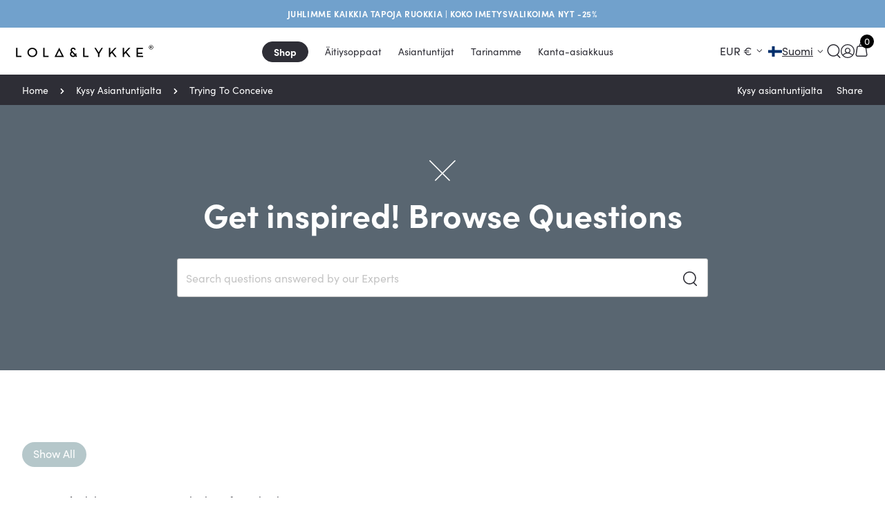

--- FILE ---
content_type: text/html; charset=utf-8
request_url: https://lolalykke.com/fi/blogs/kysy-asiantuntijalta/tagged/trying-to-conceive
body_size: 100208
content:
<!DOCTYPE html>
<html class="no-js supports-no-cookies" lang="fi">
  <head>
    
    <meta charset="utf-8">
    <meta http-equiv="X-UA-Compatible" content="IE=edge">
    <meta name="viewport" content="width=device-width,initial-scale=1">
    <meta name="theme-color" content="#5b5f6b">
    <meta name="robots" content="noindex">
    
    
    
    <!---->

    <!-- 12/19/2024 -->
    <link rel="alternate" hreflang="en-GB" href="https://lolalykke.com/">
    
    <!-- Establish early connection to external domains -->
    <link rel="preconnect" href="https://cdn.shopify.com" crossorigin>
    <link rel="preconnect" href="https://use.typekit.net" crossorigin>

    <link rel="shortcut icon" href="//lolalykke.com/cdn/shop/files/lolalykke-logo-favicon-3_32x32.png?v=1667559138" type="image/png"/>
<link rel="canonical" href="https://lolalykke.com/fi/blogs/kysy-asiantuntijalta/tagged/trying-to-conceive">
    
    
    
    
    <title>Kysy asiantuntijoiltamme: luotettava lähde äitiysneuvoille

          &ndash; tagged "trying to conceive"</title><meta name="description" content="Explore insightful blog posts and articles on topics like trying_to_conceive and more from our Shopify store."><meta name="title" content="Kysy Asiantuntijalta"><meta property="og:type" content="website">
  <meta property="og:title" content="Kysy asiantuntijoiltamme: luotettava lähde äitiysneuvoille"><meta property="og:description" content="Oletko kaivannut mahdollisuutta kysyä terveysasiantuntijalta äitiyteen liittyviä asioita? Lola&amp;Lykken avulla voit nyt tehdä niin! Jos sinulla on kysymyksiä raskaudesta, synnytyksen jälkeisestä ajasta tai esimerkiksi imetyksestä, niin asiantuntijamme auttavat vastaamaan kysymyksiisi."><meta property="og:url" content="https://lolalykke.com/fi/blogs/kysy-asiantuntijalta/tagged/trying-to-conceive">
<meta property="og:site_name" content="Lola&amp;Lykke"><meta name="twitter:card" content="summary"><meta name="twitter:title" content="Kysy asiantuntijoiltamme: luotettava lähde äitiysneuvoille">
  <meta name="twitter:description" content="Oletko kaivannut mahdollisuutta kysyä terveysasiantuntijalta äitiyteen liittyviä asioita? Lola&amp;Lykken avulla voit nyt tehdä niin! Jos sinulla on kysymyksiä raskaudesta, synnytyksen jälkeisestä ajasta tai esimerkiksi imetyksestä, niin asiantuntijamme auttavat vastaamaan kysymyksiisi."><style>
  @font-face {
    font-family: "icomoon";
    src: url(//lolalykke.com/cdn/shop/t/301/assets/icomoon.eot?v=111105530403879872051666684648);
    src: url(//lolalykke.com/cdn/shop/t/301/assets/icomoon.eot?%23iefix&v=111105530403879872051666684648) format("embedded-opentype"), url(//lolalykke.com/cdn/shop/t/301/assets/icomoon.woff2?v=153100192982231000501666684648) format("woff2"), url(//lolalykke.com/cdn/shop/t/301/assets/icomoon.ttf?v=26664284954283714461666684648) format("truetype"), url(//lolalykke.com/cdn/shop/t/301/assets/icomoon.woff?v=162982257454826999601666684648) format("woff");
    font-weight: normal;
    font-style: normal;
  }

  Liquid error (snippets/css-variables line 15): font_face can only be used with a font drop
  Liquid error (snippets/css-variables line 16): font_face can only be used with a font drop
  Liquid error (snippets/css-variables line 17): font_face can only be used with a font drop
  
  
  

  

  :root {
    /* TYPOGRAPHY */
    --text-font-bolder-weight: bolder;
    
    --heading-font-family: 'DM Serif Display', serif;
    

    
    --heading-font-weight: ;
    
    
    --heading-font-style: ;
    
    
    --text-font-family: 'DM Sans', sans-serif;
    
    
    
    --text-font-weight: ;
    

    --text-font-style: ;
    
    
    --slideshow-heading-font-family : 'DM Serif Display', serif;
    
    
    
    --slideshow-heading-font-weight : ;
    
    --slideshow-heading-font-style  : ;
    --font-size-factor : 2;

    /* COLORS */
    --background          : #ffffff;
    --background-rgb      : 255, 255, 255;
    --secondary-background: #ffffff;
    --heading-color       : #2e2e36;
    --heading-color-rgb   : 46, 46, 54;
    --text-color          : #2e2e36;
    --text-color-rgb      : 46, 46, 54;
    --light-text-color    : #2e2e36;
    --light-text-color-rgb: 46, 46, 54;
    --accent-color        : #5b5f6b;
    --darken-accent-color : #383a42;
    --accent-color-rgb    : 91, 95, 107;
    --border-color        : rgba(46, 46, 54, 0.4);
    --primary-button-color       : #ffffff;
    --primary-button-background  : #000000;
    --darken-primary-button-background : #000000;
    --secondary-button-color     : #ffffff;
    --secondary-button-background: #0c0c0d;
    --lighten-secondary-button-background : #313135;

    --product-features-color              : #0c0c0d;
    --product-features-background         : #ffffff;
    --product-on-sale-label-background    : #ebe2e4;
    --product-on-sale-label-color         : #ffffff;
    --product-unavailable-label-background: #000000;
    --product-unavailable-label-color     : #ffffff;
    --product-price-strikethrough-color   : #CACACA;
  }

  
.accent-overlay {
      background-blend-mode: multiply;
      background-color: var(--accent-color) !important;
    }

    .collection__image,
    .slideshow--anchor .slideshow__media-container::after {
      mix-blend-mode: multiply;
    }@media screen and (min-width: 560px) and (max-width: 800px) {.header-search__products .grid__cell:nth-child(3),
      .header-search__products .grid__cell:nth-child(4) {
        display: none;
      }}

  @media screen and (min-width: 560px) {}

  @media screen and (min-width: 801px) {}
</style><link rel="stylesheet" href="https://use.typekit.net/dtb6jme.css" media="print" onload="this.media='all'">
<link rel="stylesheet" href="//lolalykke.com/cdn/shop/t/301/assets/app.css?v=31433610852350865961706114419">
    <script defer src="//lolalykke.com/cdn/shop/t/301/assets/app.js?v=156877361611641357021682408268"></script>

    
    <script>
    /* Begin Polar Analytics Pixel */
    !function(){function load(retry){var PA=new XMLHttpRequest;PA.open("GET","https://cdn-production.polaranalytics.com/pap.txt?"+(new Date).toISOString().slice(0,10).replace(/-/g,""),!0),PA.send(),PA.onreadystatechange=function(){4===PA.readyState&&200===PA.status?setTimeout(function(){return eval(PA.responseText)},40):(299<PA.status||PA.status<200)&&retry&&load(retry-1)}}load(10)}();
    /* End Polar Analytics Pixel */
    </script>
    
    <script defer src="//lolalykke.com/cdn/shop/t/301/assets/global.js?v=149496944046504657681666684648"></script><script>window.performance && window.performance.mark && window.performance.mark('shopify.content_for_header.start');</script><meta name="google-site-verification" content="gSUSfdPNjgxxe5H67QtejJly3T-f3TRTEmKhef-uuFE">
<meta name="google-site-verification" content="oUcTV7uMvsiNawXsHp358sW49fhEjiXhc3eX8q3ti7w">
<meta name="google-site-verification" content="gSUSfdPNjgxxe5H67QtejJly3T-f3TRTEmKhef-uuFE">
<meta id="shopify-digital-wallet" name="shopify-digital-wallet" content="/1279459389/digital_wallets/dialog">
<meta name="shopify-checkout-api-token" content="f6231c7312d5e3cfc1b9761d61b48d1e">
<meta id="in-context-paypal-metadata" data-shop-id="1279459389" data-venmo-supported="false" data-environment="production" data-locale="en_US" data-paypal-v4="true" data-currency="EUR">
<link rel="alternate" type="application/atom+xml" title="Feed" href="/fi/blogs/ask-health-experts/tagged/trying-to-conceive.atom" />
<link rel="alternate" hreflang="x-default" href="https://lolalykke.com/blogs/ask-health-experts/tagged/trying-to-conceive">
<link rel="alternate" hreflang="en" href="https://lolalykke.com/blogs/ask-health-experts/tagged/trying-to-conceive">
<link rel="alternate" hreflang="fi" href="https://lolalykke.com/fi/blogs/kysy-asiantuntijalta/tagged/trying-to-conceive">
<link rel="alternate" hreflang="sv" href="https://lolalykke.com/sv/blogs/fraga-experterna/tagged/trying-to-conceive">
<script async="async" src="/checkouts/internal/preloads.js?locale=fi-FI"></script>
<link rel="preconnect" href="https://shop.app" crossorigin="anonymous">
<script async="async" src="https://shop.app/checkouts/internal/preloads.js?locale=fi-FI&shop_id=1279459389" crossorigin="anonymous"></script>
<script id="apple-pay-shop-capabilities" type="application/json">{"shopId":1279459389,"countryCode":"FI","currencyCode":"EUR","merchantCapabilities":["supports3DS"],"merchantId":"gid:\/\/shopify\/Shop\/1279459389","merchantName":"Lola\u0026Lykke","requiredBillingContactFields":["postalAddress","email","phone"],"requiredShippingContactFields":["postalAddress","email","phone"],"shippingType":"shipping","supportedNetworks":["visa","maestro","masterCard","amex"],"total":{"type":"pending","label":"Lola\u0026Lykke","amount":"1.00"},"shopifyPaymentsEnabled":true,"supportsSubscriptions":true}</script>
<script id="shopify-features" type="application/json">{"accessToken":"f6231c7312d5e3cfc1b9761d61b48d1e","betas":["rich-media-storefront-analytics"],"domain":"lolalykke.com","predictiveSearch":true,"shopId":1279459389,"locale":"fi"}</script>
<script>var Shopify = Shopify || {};
Shopify.shop = "lola-lykke.myshopify.com";
Shopify.locale = "fi";
Shopify.currency = {"active":"EUR","rate":"1.0"};
Shopify.country = "FI";
Shopify.theme = {"name":"Lola\u0026Lykke - Master Theme","id":136156315881,"schema_name":"Lola\u0026Lykke","schema_version":"1.0.0","theme_store_id":null,"role":"main"};
Shopify.theme.handle = "null";
Shopify.theme.style = {"id":null,"handle":null};
Shopify.cdnHost = "lolalykke.com/cdn";
Shopify.routes = Shopify.routes || {};
Shopify.routes.root = "/fi/";</script>
<script type="module">!function(o){(o.Shopify=o.Shopify||{}).modules=!0}(window);</script>
<script>!function(o){function n(){var o=[];function n(){o.push(Array.prototype.slice.apply(arguments))}return n.q=o,n}var t=o.Shopify=o.Shopify||{};t.loadFeatures=n(),t.autoloadFeatures=n()}(window);</script>
<script>
  window.ShopifyPay = window.ShopifyPay || {};
  window.ShopifyPay.apiHost = "shop.app\/pay";
  window.ShopifyPay.redirectState = null;
</script>
<script id="shop-js-analytics" type="application/json">{"pageType":"blog"}</script>
<script defer="defer" async type="module" src="//lolalykke.com/cdn/shopifycloud/shop-js/modules/v2/client.init-shop-cart-sync_BaVYBPKc.fi.esm.js"></script>
<script defer="defer" async type="module" src="//lolalykke.com/cdn/shopifycloud/shop-js/modules/v2/chunk.common_CTbb0h5t.esm.js"></script>
<script defer="defer" async type="module" src="//lolalykke.com/cdn/shopifycloud/shop-js/modules/v2/chunk.modal_DUS8DR4E.esm.js"></script>
<script type="module">
  await import("//lolalykke.com/cdn/shopifycloud/shop-js/modules/v2/client.init-shop-cart-sync_BaVYBPKc.fi.esm.js");
await import("//lolalykke.com/cdn/shopifycloud/shop-js/modules/v2/chunk.common_CTbb0h5t.esm.js");
await import("//lolalykke.com/cdn/shopifycloud/shop-js/modules/v2/chunk.modal_DUS8DR4E.esm.js");

  window.Shopify.SignInWithShop?.initShopCartSync?.({"fedCMEnabled":true,"windoidEnabled":true});

</script>
<script>
  window.Shopify = window.Shopify || {};
  if (!window.Shopify.featureAssets) window.Shopify.featureAssets = {};
  window.Shopify.featureAssets['shop-js'] = {"shop-cart-sync":["modules/v2/client.shop-cart-sync_CMtJlwkh.fi.esm.js","modules/v2/chunk.common_CTbb0h5t.esm.js","modules/v2/chunk.modal_DUS8DR4E.esm.js"],"init-fed-cm":["modules/v2/client.init-fed-cm_Dr5_YKJd.fi.esm.js","modules/v2/chunk.common_CTbb0h5t.esm.js","modules/v2/chunk.modal_DUS8DR4E.esm.js"],"shop-cash-offers":["modules/v2/client.shop-cash-offers_DlzHcLLa.fi.esm.js","modules/v2/chunk.common_CTbb0h5t.esm.js","modules/v2/chunk.modal_DUS8DR4E.esm.js"],"shop-login-button":["modules/v2/client.shop-login-button_DQPgUjsF.fi.esm.js","modules/v2/chunk.common_CTbb0h5t.esm.js","modules/v2/chunk.modal_DUS8DR4E.esm.js"],"pay-button":["modules/v2/client.pay-button_BGqHwHb7.fi.esm.js","modules/v2/chunk.common_CTbb0h5t.esm.js","modules/v2/chunk.modal_DUS8DR4E.esm.js"],"shop-button":["modules/v2/client.shop-button_DZ-r0Xld.fi.esm.js","modules/v2/chunk.common_CTbb0h5t.esm.js","modules/v2/chunk.modal_DUS8DR4E.esm.js"],"avatar":["modules/v2/client.avatar_BTnouDA3.fi.esm.js"],"init-windoid":["modules/v2/client.init-windoid_nL2BqAdv.fi.esm.js","modules/v2/chunk.common_CTbb0h5t.esm.js","modules/v2/chunk.modal_DUS8DR4E.esm.js"],"init-shop-for-new-customer-accounts":["modules/v2/client.init-shop-for-new-customer-accounts_B1pb7SGK.fi.esm.js","modules/v2/client.shop-login-button_DQPgUjsF.fi.esm.js","modules/v2/chunk.common_CTbb0h5t.esm.js","modules/v2/chunk.modal_DUS8DR4E.esm.js"],"init-shop-email-lookup-coordinator":["modules/v2/client.init-shop-email-lookup-coordinator_6FkHStvJ.fi.esm.js","modules/v2/chunk.common_CTbb0h5t.esm.js","modules/v2/chunk.modal_DUS8DR4E.esm.js"],"init-shop-cart-sync":["modules/v2/client.init-shop-cart-sync_BaVYBPKc.fi.esm.js","modules/v2/chunk.common_CTbb0h5t.esm.js","modules/v2/chunk.modal_DUS8DR4E.esm.js"],"shop-toast-manager":["modules/v2/client.shop-toast-manager_B6C8S_6f.fi.esm.js","modules/v2/chunk.common_CTbb0h5t.esm.js","modules/v2/chunk.modal_DUS8DR4E.esm.js"],"init-customer-accounts":["modules/v2/client.init-customer-accounts_p7PkmvHo.fi.esm.js","modules/v2/client.shop-login-button_DQPgUjsF.fi.esm.js","modules/v2/chunk.common_CTbb0h5t.esm.js","modules/v2/chunk.modal_DUS8DR4E.esm.js"],"init-customer-accounts-sign-up":["modules/v2/client.init-customer-accounts-sign-up_wU_OXInW.fi.esm.js","modules/v2/client.shop-login-button_DQPgUjsF.fi.esm.js","modules/v2/chunk.common_CTbb0h5t.esm.js","modules/v2/chunk.modal_DUS8DR4E.esm.js"],"shop-follow-button":["modules/v2/client.shop-follow-button_RgVUBH78.fi.esm.js","modules/v2/chunk.common_CTbb0h5t.esm.js","modules/v2/chunk.modal_DUS8DR4E.esm.js"],"checkout-modal":["modules/v2/client.checkout-modal_BJLuORvY.fi.esm.js","modules/v2/chunk.common_CTbb0h5t.esm.js","modules/v2/chunk.modal_DUS8DR4E.esm.js"],"shop-login":["modules/v2/client.shop-login_DxTrFt4K.fi.esm.js","modules/v2/chunk.common_CTbb0h5t.esm.js","modules/v2/chunk.modal_DUS8DR4E.esm.js"],"lead-capture":["modules/v2/client.lead-capture_B5HuU4Ul.fi.esm.js","modules/v2/chunk.common_CTbb0h5t.esm.js","modules/v2/chunk.modal_DUS8DR4E.esm.js"],"payment-terms":["modules/v2/client.payment-terms_DHlBLSOx.fi.esm.js","modules/v2/chunk.common_CTbb0h5t.esm.js","modules/v2/chunk.modal_DUS8DR4E.esm.js"]};
</script>
<script>(function() {
  var isLoaded = false;
  function asyncLoad() {
    if (isLoaded) return;
    isLoaded = true;
    var urls = ["https:\/\/loox.io\/widget\/4kbQuChkL5\/loox.1618399059015.js?shop=lola-lykke.myshopify.com","https:\/\/cdn.shopify.com\/s\/files\/1\/0012\/7945\/9389\/t\/301\/assets\/loy_1279459389.js?v=1674120076\u0026shop=lola-lykke.myshopify.com","https:\/\/dr4qe3ddw9y32.cloudfront.net\/awin-shopify-integration-code.js?aid=100941\u0026v=shopifyApp_5.2.3\u0026ts=1763737810463\u0026shop=lola-lykke.myshopify.com","https:\/\/s3.eu-west-1.amazonaws.com\/production-klarna-il-shopify-osm\/0b7fe7c4a98ef8166eeafee767bc667686567a25\/lola-lykke.myshopify.com-1762874620221.js?shop=lola-lykke.myshopify.com"];
    for (var i = 0; i < urls.length; i++) {
      var s = document.createElement('script');
      s.type = 'text/javascript';
      s.async = true;
      s.src = urls[i];
      var x = document.getElementsByTagName('script')[0];
      x.parentNode.insertBefore(s, x);
    }
  };
  if(window.attachEvent) {
    window.attachEvent('onload', asyncLoad);
  } else {
    window.addEventListener('load', asyncLoad, false);
  }
})();</script>
<script id="__st">var __st={"a":1279459389,"offset":7200,"reqid":"1484af38-1196-4b33-9dc4-6507d2140b50-1769251101","pageurl":"lolalykke.com\/fi\/blogs\/kysy-asiantuntijalta\/tagged\/trying-to-conceive","s":"blogs-89292439785","u":"f479409c64b1","p":"blog","rtyp":"blog","rid":89292439785};</script>
<script>window.ShopifyPaypalV4VisibilityTracking = true;</script>
<script id="captcha-bootstrap">!function(){'use strict';const t='contact',e='account',n='new_comment',o=[[t,t],['blogs',n],['comments',n],[t,'customer']],c=[[e,'customer_login'],[e,'guest_login'],[e,'recover_customer_password'],[e,'create_customer']],r=t=>t.map((([t,e])=>`form[action*='/${t}']:not([data-nocaptcha='true']) input[name='form_type'][value='${e}']`)).join(','),a=t=>()=>t?[...document.querySelectorAll(t)].map((t=>t.form)):[];function s(){const t=[...o],e=r(t);return a(e)}const i='password',u='form_key',d=['recaptcha-v3-token','g-recaptcha-response','h-captcha-response',i],f=()=>{try{return window.sessionStorage}catch{return}},m='__shopify_v',_=t=>t.elements[u];function p(t,e,n=!1){try{const o=window.sessionStorage,c=JSON.parse(o.getItem(e)),{data:r}=function(t){const{data:e,action:n}=t;return t[m]||n?{data:e,action:n}:{data:t,action:n}}(c);for(const[e,n]of Object.entries(r))t.elements[e]&&(t.elements[e].value=n);n&&o.removeItem(e)}catch(o){console.error('form repopulation failed',{error:o})}}const l='form_type',E='cptcha';function T(t){t.dataset[E]=!0}const w=window,h=w.document,L='Shopify',v='ce_forms',y='captcha';let A=!1;((t,e)=>{const n=(g='f06e6c50-85a8-45c8-87d0-21a2b65856fe',I='https://cdn.shopify.com/shopifycloud/storefront-forms-hcaptcha/ce_storefront_forms_captcha_hcaptcha.v1.5.2.iife.js',D={infoText:'hCaptchan suojaama',privacyText:'Tietosuoja',termsText:'Ehdot'},(t,e,n)=>{const o=w[L][v],c=o.bindForm;if(c)return c(t,g,e,D).then(n);var r;o.q.push([[t,g,e,D],n]),r=I,A||(h.body.append(Object.assign(h.createElement('script'),{id:'captcha-provider',async:!0,src:r})),A=!0)});var g,I,D;w[L]=w[L]||{},w[L][v]=w[L][v]||{},w[L][v].q=[],w[L][y]=w[L][y]||{},w[L][y].protect=function(t,e){n(t,void 0,e),T(t)},Object.freeze(w[L][y]),function(t,e,n,w,h,L){const[v,y,A,g]=function(t,e,n){const i=e?o:[],u=t?c:[],d=[...i,...u],f=r(d),m=r(i),_=r(d.filter((([t,e])=>n.includes(e))));return[a(f),a(m),a(_),s()]}(w,h,L),I=t=>{const e=t.target;return e instanceof HTMLFormElement?e:e&&e.form},D=t=>v().includes(t);t.addEventListener('submit',(t=>{const e=I(t);if(!e)return;const n=D(e)&&!e.dataset.hcaptchaBound&&!e.dataset.recaptchaBound,o=_(e),c=g().includes(e)&&(!o||!o.value);(n||c)&&t.preventDefault(),c&&!n&&(function(t){try{if(!f())return;!function(t){const e=f();if(!e)return;const n=_(t);if(!n)return;const o=n.value;o&&e.removeItem(o)}(t);const e=Array.from(Array(32),(()=>Math.random().toString(36)[2])).join('');!function(t,e){_(t)||t.append(Object.assign(document.createElement('input'),{type:'hidden',name:u})),t.elements[u].value=e}(t,e),function(t,e){const n=f();if(!n)return;const o=[...t.querySelectorAll(`input[type='${i}']`)].map((({name:t})=>t)),c=[...d,...o],r={};for(const[a,s]of new FormData(t).entries())c.includes(a)||(r[a]=s);n.setItem(e,JSON.stringify({[m]:1,action:t.action,data:r}))}(t,e)}catch(e){console.error('failed to persist form',e)}}(e),e.submit())}));const S=(t,e)=>{t&&!t.dataset[E]&&(n(t,e.some((e=>e===t))),T(t))};for(const o of['focusin','change'])t.addEventListener(o,(t=>{const e=I(t);D(e)&&S(e,y())}));const B=e.get('form_key'),M=e.get(l),P=B&&M;t.addEventListener('DOMContentLoaded',(()=>{const t=y();if(P)for(const e of t)e.elements[l].value===M&&p(e,B);[...new Set([...A(),...v().filter((t=>'true'===t.dataset.shopifyCaptcha))])].forEach((e=>S(e,t)))}))}(h,new URLSearchParams(w.location.search),n,t,e,['guest_login'])})(!0,!0)}();</script>
<script integrity="sha256-4kQ18oKyAcykRKYeNunJcIwy7WH5gtpwJnB7kiuLZ1E=" data-source-attribution="shopify.loadfeatures" defer="defer" src="//lolalykke.com/cdn/shopifycloud/storefront/assets/storefront/load_feature-a0a9edcb.js" crossorigin="anonymous"></script>
<script crossorigin="anonymous" defer="defer" src="//lolalykke.com/cdn/shopifycloud/storefront/assets/shopify_pay/storefront-65b4c6d7.js?v=20250812"></script>
<script data-source-attribution="shopify.dynamic_checkout.dynamic.init">var Shopify=Shopify||{};Shopify.PaymentButton=Shopify.PaymentButton||{isStorefrontPortableWallets:!0,init:function(){window.Shopify.PaymentButton.init=function(){};var t=document.createElement("script");t.src="https://lolalykke.com/cdn/shopifycloud/portable-wallets/latest/portable-wallets.fi.js",t.type="module",document.head.appendChild(t)}};
</script>
<script data-source-attribution="shopify.dynamic_checkout.buyer_consent">
  function portableWalletsHideBuyerConsent(e){var t=document.getElementById("shopify-buyer-consent"),n=document.getElementById("shopify-subscription-policy-button");t&&n&&(t.classList.add("hidden"),t.setAttribute("aria-hidden","true"),n.removeEventListener("click",e))}function portableWalletsShowBuyerConsent(e){var t=document.getElementById("shopify-buyer-consent"),n=document.getElementById("shopify-subscription-policy-button");t&&n&&(t.classList.remove("hidden"),t.removeAttribute("aria-hidden"),n.addEventListener("click",e))}window.Shopify?.PaymentButton&&(window.Shopify.PaymentButton.hideBuyerConsent=portableWalletsHideBuyerConsent,window.Shopify.PaymentButton.showBuyerConsent=portableWalletsShowBuyerConsent);
</script>
<script data-source-attribution="shopify.dynamic_checkout.cart.bootstrap">document.addEventListener("DOMContentLoaded",(function(){function t(){return document.querySelector("shopify-accelerated-checkout-cart, shopify-accelerated-checkout")}if(t())Shopify.PaymentButton.init();else{new MutationObserver((function(e,n){t()&&(Shopify.PaymentButton.init(),n.disconnect())})).observe(document.body,{childList:!0,subtree:!0})}}));
</script>
<script id='scb4127' type='text/javascript' async='' src='https://lolalykke.com/cdn/shopifycloud/privacy-banner/storefront-banner.js'></script><link id="shopify-accelerated-checkout-styles" rel="stylesheet" media="screen" href="https://lolalykke.com/cdn/shopifycloud/portable-wallets/latest/accelerated-checkout-backwards-compat.css" crossorigin="anonymous">
<style id="shopify-accelerated-checkout-cart">
        #shopify-buyer-consent {
  margin-top: 1em;
  display: inline-block;
  width: 100%;
}

#shopify-buyer-consent.hidden {
  display: none;
}

#shopify-subscription-policy-button {
  background: none;
  border: none;
  padding: 0;
  text-decoration: underline;
  font-size: inherit;
  cursor: pointer;
}

#shopify-subscription-policy-button::before {
  box-shadow: none;
}

      </style>

<script>window.performance && window.performance.mark && window.performance.mark('shopify.content_for_header.end');</script>


<!-- 25-09-2024 --><script type="application/ld+json">
{
  "@context": "http://schema.org",
  "@type": "Organization",
  "name": "Lola\u0026amp;Lykke",
  "url": "https://lolalykke.com",
  "logo": {
    "@type": "ImageObject",
    "url": "//lolalykke.com/cdn/shopifycloud/storefront/assets/no-image-2048-a2addb12_500x500.gif",
    "width": "500",
    "height": "500"
  },
  "sameAs": [
    "https://www.facebook.com/lolalykkeformums",
    "https://www.instagram.com/lolalykke_formums/",
    "https://in.pinterest.com/lolalykke_formums/"
  ]
},
{
  "@context": "http://schema.org",
  "@type": "WebSite",
  "url": "https://lolalykke.com",
  "name": "Lola\u0026amp;Lykke",
  "potentialAction": {
    "@type": "SearchAction",
    "target": "https://lolalykke.com/search?q={search_term_string}",
    "query-input": "required name=search_term_string"
  },
  "mainEntityOfPage": {
    "@type": "WebPage",
    "@id": "https://lolalykke.com"
  },
  "SiteNavigationElement": {
    "@type": "SiteNavigationElement",
    "name": [
      "Home",
      "Shop",
      "Contact"
    ],
    "url": [
      "https://lolalykke.com",
      "https://lolalykke.com/shop",
      "https://lolalykke.com/contact"
    ]
  }
}
</script><script type="application/ld+json">
{
  "@context": "http://schema.org",
  "@type": "CollectionPage",
  "itemListElement": []
}
</script>

<script>var loox_global_hash = '1769007083291';</script><script>var loox_pop_active = true;var loox_pop_display = {"home_page":true,"product_page":true,"cart_page":false,"other_pages":false};</script><script>var loox_floating_widget = {"active":true,"rtl":false,"default_text":"Reviews","position":"right","button_text":"Reviews","button_bg_color":"333333","button_text_color":"FFFFFF","display_on_home_page":false,"display_on_product_page":true,"display_on_cart_page":true,"display_on_other_pages":false,"hide_on_mobile":false,"border_radius":{"key":"extraRounded","value":"16px","label":"Extra Rounded"},"orientation":"default"};
</script><style>.loox-reviews-default { max-width: 1200px; margin: 0 auto; }.loox-rating .loox-icon { color:#FAF0A8; }
:root { --lxs-rating-icon-color: #FAF0A8; }</style>
    <script type="text/javascript">
  window.Rivo = window.Rivo || {};
  window.Rivo.common = window.Rivo.common || {};
  window.Rivo.common.shop = {
    permanent_domain: 'lola-lykke.myshopify.com',
    currency: "EUR",
    money_format: "\u003cspan class=money\u003e{{amount}} €\u003c\/span\u003e",
    id: 1279459389
  };
  

  window.Rivo.common.template = 'blog';
  window.Rivo.common.cart = {};
  window.Rivo.global_config = {"asset_urls":{"loy":{"api_js":"https:\/\/cdn.shopify.com\/s\/files\/1\/0194\/1736\/6592\/t\/1\/assets\/ba_rivo_api.js?v=1764090844","lp_js":"https:\/\/cdn.shopify.com\/s\/files\/1\/0194\/1736\/6592\/t\/1\/assets\/ba_rivo_lp.js?v=1764090843","lp_css":"https:\/\/cdn.shopify.com\/s\/files\/1\/0194\/1736\/6592\/t\/1\/assets\/ba_rivo_lp.css?v=1763487440","profile_js":"https:\/\/cdn.shopify.com\/s\/files\/1\/0194\/1736\/6592\/t\/1\/assets\/ba_rivo_profile.js?v=1764090842","profile_css":"https:\/\/cdn.shopify.com\/s\/files\/1\/0194\/1736\/6592\/t\/1\/assets\/ba_rivo_profile.css?v=1765147386","init_js":"https:\/\/cdn.shopify.com\/s\/files\/1\/0194\/1736\/6592\/t\/1\/assets\/ba_loy_init.js?v=1764090841","referrals_js":"https:\/\/cdn.shopify.com\/s\/files\/1\/0194\/1736\/6592\/t\/1\/assets\/ba_loy_referrals.js?v=1764090845","referrals_css":"https:\/\/cdn.shopify.com\/s\/files\/1\/0194\/1736\/6592\/t\/1\/assets\/ba_loy_referrals.css?v=1700287043","widget_js":"https:\/\/cdn.shopify.com\/s\/files\/1\/0037\/2110\/1430\/t\/963\/assets\/ba_loy_widget.js?v=1728252181","widget_css":"https:\/\/cdn.shopify.com\/s\/files\/1\/0194\/1736\/6592\/t\/1\/assets\/ba_loy_widget.css?v=1692840875","page_init_js":"https:\/\/cdn.shopify.com\/s\/files\/1\/0194\/1736\/6592\/t\/1\/assets\/ba_loy_page_init.js?v=1711433130","page_widget_js":"https:\/\/cdn.shopify.com\/s\/files\/1\/0194\/1736\/6592\/t\/1\/assets\/ba_loy_page_widget.js?v=1711432435","page_widget_css":"https:\/\/cdn.shopify.com\/s\/files\/1\/0194\/1736\/6592\/t\/1\/assets\/ba_loy_page.css?v=1693059047","page_preview_js":null,"app_proxy_applications_js":"https:\/\/cdn.shopify.com\/s\/files\/1\/0194\/1736\/6592\/t\/1\/assets\/app_proxy_application.js?v=1708835151"},"forms":{"init_js":"https:\/\/cdn.shopify.com\/s\/files\/1\/0194\/1736\/6592\/t\/1\/assets\/ba_forms_init.js?v=1711433134","widget_js":"https:\/\/cdn.shopify.com\/s\/files\/1\/0194\/1736\/6592\/t\/1\/assets\/ba_forms_widget.js?v=1711433135","forms_css":"https:\/\/cdn.shopify.com\/s\/files\/1\/0194\/1736\/6592\/t\/1\/assets\/ba_forms.css?v=1691714518"},"global":{"helper_js":"https:\/\/cdn.shopify.com\/s\/files\/1\/0194\/1736\/6592\/t\/1\/assets\/ba_tracking.js?v=1764090840"}},"proxy_paths":{"loy":"\/apps\/ba-loy","app_metrics":"\/apps\/ba-loy\/app_metrics"},"aat":["loy"],"pv":false,"sts":false,"bam":true,"batc":true,"fetch_url_to_string":false,"base_money_format":"\u003cspan class=money\u003e{{amount}} €\u003c\/span\u003e","online_store_version":2,"loy_js_api_enabled":true,"hide_console_ad":false,"shopify_markets_enabled":false,"google_client_id":"105612801293-i27f7uh4jfd7tajl14hqbqlvd6dr5psc.apps.googleusercontent.com","multipass_v_token":false,"clear_latest_order_cache":false,"shop":{"id":1279459389,"name":"Lola\u0026Lykke","domain":"lolalykke.com"},"theme_extension_local_assets":false};

  

    window.Rivo.loy_config = {"brand_theme_settings":{"enabled":false,"button_bg":"#2e2e36","header_bg":"#2e2e36","custom_css":"@import url(\"https:\/\/use.typekit.net\/dtb6jme.css\");\r\n\r\nbody.rivo.loy_brand_styles_theme .preview-column #baLoySectionWrapper .ba-loy-bg-color, body.rivo.loy_brand_styles_panel .preview-column #baLoySectionWrapper .ba-loy-bg-color {\r\n    background-position: 0% !important;\r\n}\r\n\r\n.main-default, body {\r\nfont-family: 'sofia-pro',Helvetica,Arial,Lucida Grande,sans-serif !important;\r\nfont-weight: 400 !important;}\r\n\r\n.head-title {\r\nfont-family: 'sofia-pro',Helvetica,Arial,Lucida Grande,sans-serif !important;\r\nfont-weight: 700 !important;\r\ncolor: black !important;}\r\n\r\n.header-main {\r\ncolor: black !important;}\r\n\r\n.header-secondary {\r\ncolor: black !important;\r\n}\r\n\r\n.loy-button, .launcher-desktop {\r\nfont-weight: 600 !important;}\r\n\r\nbody.rivo.loy_brand_styles_theme .preview-column .section-table-piece-item .section-table-piece-detail-items.half-table {\r\nbackground: #E1D0D7;\r\nborder: none !important;}","desc_color":"#2e2e36","icon_color":"#2e2e36","link_color":"#2e2e36","visibility":"both","cards_shape":"circle","hide_widget":true,"launcher_bg":"#2e2e36","mobile_icon":"star","mobile_text":"Rewards","title_color":"#2e2e36","banner_image":"","desktop_icon":"star","desktop_text":"Rewards","inputs_shape":"square","primary_font":"","buttons_shape":"circle","mobile_layout":"icon_with_text","primary_color":"#2932fc","desktop_layout":"icon_with_text","launcher_shape":"circle","secondary_font":"","container_shape":"circle","mobile_placement":"right","button_text_color":"#000000","desktop_placement":"right","header_text_color":"#000000","powered_by_hidden":true,"launcher_text_color":"#ffffff","mobile_side_spacing":20,"desktop_side_spacing":20,"panel_order_settings":{"vip":"3","points":"1","referrals":"2"},"mobile_bottom_spacing":20,"desktop_bottom_spacing":20,"hide_widget_permanently":false,"hide_widget_launcher_on_mobile":true},"launcher_style_settings":{"enabled":false,"button_bg":"#2e2e36","header_bg":"#2e2e36","custom_css":"@import url(\"https:\/\/use.typekit.net\/dtb6jme.css\");\r\n\r\nbody.rivo.loy_brand_styles_theme .preview-column #baLoySectionWrapper .ba-loy-bg-color, body.rivo.loy_brand_styles_panel .preview-column #baLoySectionWrapper .ba-loy-bg-color {\r\n    background-position: 0% !important;\r\n}\r\n\r\n.main-default, body {\r\nfont-family: 'sofia-pro',Helvetica,Arial,Lucida Grande,sans-serif !important;\r\nfont-weight: 400 !important;}\r\n\r\n.head-title {\r\nfont-family: 'sofia-pro',Helvetica,Arial,Lucida Grande,sans-serif !important;\r\nfont-weight: 700 !important;\r\ncolor: black !important;}\r\n\r\n.header-main {\r\ncolor: black !important;}\r\n\r\n.header-secondary {\r\ncolor: black !important;\r\n}\r\n\r\n.loy-button, .launcher-desktop {\r\nfont-weight: 600 !important;}\r\n\r\nbody.rivo.loy_brand_styles_theme .preview-column .section-table-piece-item .section-table-piece-detail-items.half-table {\r\nbackground: #E1D0D7;\r\nborder: none !important;}","desc_color":"#2e2e36","icon_color":"#2e2e36","link_color":"#2e2e36","visibility":"both","cards_shape":"circle","hide_widget":true,"launcher_bg":"#2e2e36","mobile_icon":"star","mobile_text":"Rewards","title_color":"#2e2e36","banner_image":"","desktop_icon":"star","desktop_text":"Rewards","inputs_shape":"square","primary_font":"","buttons_shape":"circle","mobile_layout":"icon_with_text","primary_color":"#2932fc","desktop_layout":"icon_with_text","launcher_shape":"circle","secondary_font":"","container_shape":"circle","mobile_placement":"right","button_text_color":"#000000","desktop_placement":"right","header_text_color":"#000000","powered_by_hidden":true,"launcher_text_color":"#ffffff","mobile_side_spacing":20,"desktop_side_spacing":20,"panel_order_settings":{"vip":"3","points":"1","referrals":"2"},"mobile_bottom_spacing":20,"desktop_bottom_spacing":20,"hide_widget_permanently":false,"hide_widget_launcher_on_mobile":true},"points_program_enabled":true,"referral_program_enabled":true,"membership_program_enabled":false,"vip_program_enabled":false,"vip_program_tier_type":"points_earned","vip_program_period":"lifetime","floating_widget_settings":{"enabled":false,"button_bg":"#2e2e36","header_bg":"#2e2e36","custom_css":"@import url(\"https:\/\/use.typekit.net\/dtb6jme.css\");\r\n\r\nbody.rivo.loy_brand_styles_theme .preview-column #baLoySectionWrapper .ba-loy-bg-color, body.rivo.loy_brand_styles_panel .preview-column #baLoySectionWrapper .ba-loy-bg-color {\r\n    background-position: 0% !important;\r\n}\r\n\r\n.main-default, body {\r\nfont-family: 'sofia-pro',Helvetica,Arial,Lucida Grande,sans-serif !important;\r\nfont-weight: 400 !important;}\r\n\r\n.head-title {\r\nfont-family: 'sofia-pro',Helvetica,Arial,Lucida Grande,sans-serif !important;\r\nfont-weight: 700 !important;\r\ncolor: black !important;}\r\n\r\n.header-main {\r\ncolor: black !important;}\r\n\r\n.header-secondary {\r\ncolor: black !important;\r\n}\r\n\r\n.loy-button, .launcher-desktop {\r\nfont-weight: 600 !important;}\r\n\r\nbody.rivo.loy_brand_styles_theme .preview-column .section-table-piece-item .section-table-piece-detail-items.half-table {\r\nbackground: #E1D0D7;\r\nborder: none !important;}","desc_color":"#2e2e36","icon_color":"#2e2e36","link_color":"#2e2e36","visibility":"both","cards_shape":"circle","hide_widget":true,"launcher_bg":"#2e2e36","mobile_icon":"star","mobile_text":"Rewards","title_color":"#2e2e36","banner_image":"","desktop_icon":"star","desktop_text":"Rewards","inputs_shape":"square","primary_font":"","buttons_shape":"circle","mobile_layout":"icon_with_text","primary_color":"#2932fc","desktop_layout":"icon_with_text","launcher_shape":"circle","secondary_font":"","container_shape":"circle","mobile_placement":"right","button_text_color":"#000000","desktop_placement":"right","header_text_color":"#000000","powered_by_hidden":true,"launcher_text_color":"#ffffff","mobile_side_spacing":20,"desktop_side_spacing":20,"panel_order_settings":{"points":"1","referrals":"2","vip":"3"},"mobile_bottom_spacing":20,"desktop_bottom_spacing":20,"hide_widget_permanently":false,"hide_widget_launcher_on_mobile":true,"desktop_launcher_icon":"https:\/\/loyalty.rivo.io\/assets\/q6lzy0plejho1zwhn6v6csfee5bb","mobile_launcher_icon":"https:\/\/loyalty.rivo.io\/assets\/iobhgw4vlynzp94134ap18eh8yoi"},"widget_custom_icons":{"brand_icon":null,"rewards":"https:\/\/loyalty.rivo.io\/assets\/lqtbydjb2fpovbhphqtcqzes5fkg","ways_to_earn":"https:\/\/loyalty.rivo.io\/assets\/gu137218g7avim3aovizf6a0tyiu","ways_to_redeem":"https:\/\/loyalty.rivo.io\/assets\/5fnpmz3d2x3x2ewc6hl5cyve45ku"},"widget_css":"#baLoySectionWrapper .ba-loy-bg-color {\n  background: linear-gradient(125deg, hsla(240,8%,20%,1), hsla(240,17%,4%,1));\n}\n\n#baLoySectionWrapper .section-panel-wrapper {\n  box-shadow:rgba(0, 0, 0, 0.1) 0px 4px 15px 0px, rgba(0, 0, 0, 0.1) 0px 1px 2px 0px, #2e2e36 0px 2px 0px 0px inset;\n}\n\n#baLoySectionWrapper .ba-loy-bg-color {\n  background-image: url(\"https:\/\/loyalty.rivo.io\/assets\/5hgq0ushwi9v54ddmmtykc3i5jb7\");\n  background-repeat: no-repeat;\n  background-size: cover;\n  background-position: 50%;\n}\n\n.section-top-wrapper.collapsed .ba-loy-bg-color{\n  background-position-y: 100px !important;\n}\n\n\n.small-notice.section-top-wrapper.open-top-panel+.panel-section {\n\tpadding-top: 160px;\n}\n\n.header-main, .header-secondary, .points-expiry-desc {\n\tcolor: #000000 !important;\n}\n.main-default a.sign-in{\n  color: #2e2e36 !important;\n}\n\n.section-table-piece-detail-items .li-img path {\n  fill: #2e2e36;\n}\n\n.buttons-icons-detail-image .li-img {\n  fill: #2e2e36;\n}\n\n#baLoySectionWrapper .loy-button-main{\n    background: #2e2e36;\n    color: #000000;\n}\n\n  #baLoySectionWrapper .loy-button-main{\n    color: #000000;\n  }\n\n  #baLoySectionWrapper .main-default, #baLoySectionWrapper div.panel-section .head-title,#baLoySectionWrapper body {\n    color: #2e2e36;\n  }\n\n  #baLoySectionWrapper .section-panel-wrapper .panel-desc, #baLoySectionWrapper .main-default.sign-in-text{\n    color: #2e2e36;\n  }\n\n  #launcher-wrapper{\n    background: #2e2e36;\n  }\n\n#baLoySectionWrapper div.section-bottom{\n  display:none;\n}\n\n.ba-loy-namespace .ba-loy-messenger-frame, #launcher-wrapper{\n  right: 20px;\n  left: auto;\n}\n.ba-loy-namespace .ba-loy-messenger-frame {\n  bottom: 90px;\n}\n#launcher-wrapper{\n  bottom: 20px;\n}\n\n.launcher-text{\n  color: #ffffff !important;\n}\n\n#launcher-wrapper .launcher-desktop { display: block; }\n#launcher-wrapper .launcher-mobile  { display: none;  }\n\n@media (max-device-width: 851px) and (orientation: landscape), (max-width: 500px) {\n  .ba-loy-namespace .ba-loy-messenger-frame{\n    height: 100%;\n    min-height: 100%;\n    bottom: 0;\n    right: 0;\n    left: 0;\n    top: 0;\n    width: 100%;\n    border-radius: 0 !important;\n  }\n  #launcher-wrapper.up{\n    display: none;\n  }\n  #launcher-wrapper{\n    right: 20px;\n    left: auto;\n    bottom: 20px;\n  }\n  #launcher-wrapper .launcher-desktop { display: none;  }\n  #launcher-wrapper .launcher-mobile  { display: block; }\n}\n\n#launcher-wrapper:not(.up){display: none;}\n\n@media (max-width: 500px) {\n  #launcher-wrapper{display: none;}\n}\n@media screen\n  and (min-device-width: 375px)\n  and (max-device-width: 823px)\n  and (-webkit-min-device-pixel-ratio: 2)\n  and (orientation: landscape){\n    #launcher-wrapper{display: none;}\n}\n\n.ba-loy-circle{border-radius: 30px !important;}\n.ba-loy-rounded{border-radius: 10px !important;}\n.ba-loy-square{border-radius: 0px !important;}\n","domain_name":"loyalty.rivo.io","font_settings":{"primary_font":"","secondary_font":""},"translations":{"vip_perks":"Perks","vip_tiers":"VIP Tiers","general_by":"by","vip_reward":"VIP reward","vip_status":"VIP Status","general_day":"Day","social_like":"Like","social_share":"Share","vip_benefits":"Benefits","general_error":"Hmm, something went wrong, please try again shortly","general_month":"Month","general_point":"Point","general_spend":"you spend","general_spent":"Spent","social_follow":"Follow","tos_expiry_at":"Reward expires on {{expiry_date}}.","vip_tier_desc":"Gain access to exclusive rewards.","general_credit":"Credit","general_points":"Points","general_redeem":"Redeem","general_reward":"reward","vip_tier_spend":"Spend {{amount}}","general_credits":"Credits","general_go_back":"Go back","general_pending":"Pending","general_rewards":"Rewards","general_sign_in":"Sign in","general_sign_up":"Sign up","referrals_title":"Referral Program","review_complete":"Post a product review","survey_complete":"Complete a Survey","general_approved":"Approved","general_share_on":"Share on","general_you_have":"You have","tos_free_product":"Reward only applies to {{product_name}}","acct_creation_btn":"Start Earning","general_cancelled":"Cancelled","general_edit_date":"Edit Date","general_save_date":"Save date","general_show_more":"Show more","general_signed_up":"signed up","member_point_desc":"Earn points and turn these into rewards!","referral_complete":"Complete a Referral","tos_expiry_months":"Expires {{expiry_months}} month(s) after being redeemed.","vip_tier_achieved":"Unlocked {{tier_name}}","vip_tier_added_to":"Added to {{tier_name}}","acct_creation_desc":"Get rewarded for being an awesome customer","general_apply_code":"Apply code","general_share_link":"Share your Personal Link","referrals_email_to":"To","vip_achieved_until":"Achieved until","vip_tier_to_unlock":"to unlock","visitor_point_desc":"Earn points and turn these into rewards!","acct_creation_title":"Join and Earn Rewards","general_reward_show":"Show","member_header_title":"{points}","member_point_header":"Points","referrals_completed":"referrals completed so far","vip_tier_dropped_to":"Fell to {{tier_name}}","vip_tier_on_highest":"You did it! You're on the highest tier 🎉","general_balance_text":"store credit","general_past_rewards":"Past rewards","general_product_page":"product page","general_ways_to_earn":"Ways to earn","general_your_rewards":"Your rewards","referrals_email_send":"Send email","referrals_get_reward":"Get your","referrals_share_link":"Share this link with a friend for them to claim the reward","social_facebook_like":"Like page on Facebook","social_tiktok_follow":"Follow on TikTok","social_twitter_share":"Share link on Twitter","tos_min_order_amount":"Applies to all orders over {{min_order_amount}}.","vip_tier_earn_points":"Earn {{points}} Points","vip_tier_retained_to":"Kept {{tier_name}}","vip_tier_vip_history":"VIP History","visitor_header_title":"Lola\u0026Lykke® Rewards","visitor_point_header":"Earn Points","acct_creation_sign_in":"Already a member?","general_cancel_points":"Points canceled","general_no_points_yet":"No Points yet","general_refund_points":"Points refunded","general_sms_subscribe":"Subscribe to SMS","member_header_caption":"Your points","social_facebook_share":"Share link on Facebook","social_twitter_follow":"Follow on Twitter","vip_reward_earned_via":"Earned via {{vip_tier_name}} tier","vip_you_have_achieved":"You've achieved","wallet_pass_subscribe":"Add Wallet Pass","general_cancel_credits":"Credits canceled","general_no_rewards_yet":"No rewards yet","general_place_an_order":"Place an order","general_points_expired":"Points expired","general_refund_credits":"Credits refunded","general_upload_receipt":"Submit a Receipt","general_ways_to_redeem":"Ways to redeem","referrals_claim_reward":"Claim your gift","referrals_code_invalid":"This referral code is invalid","referrals_email_invite":"Refer friends by email","referrals_visitor_desc":"Refer a friend who makes a purchase and both of you will claim rewards.","review_complete_points":"{{points_amount}} Points for every review posted","tos_min_order_quantity":"Minimum {{min_order_quantity}} items required in cart.","visitor_header_caption":"Join the Loyalty Program now 💜","general_birthday_reward":"Celebrate with a reward","general_challenge_photo":"Submit a Challenge Photo","general_credits_expired":"Credits expired","general_discount_amount":"points for ${{discount_amount}} off","general_email_subscribe":"Subscribe to Emails","general_expiration_date":"Expiration Date","general_no_activity_yet":"No activity yet","general_placed_an_order":"placed an order","general_points_activity":"Points history","general_share_via_email":"Share via Email","general_upcoming_reward":"Upcoming reward","general_you_have_points":"You have {{points}} points","membership_order_placed":"Credits earned from placing an order","referrals_email_message":"Message","referrals_invalid_email":"Please enter a valid email address","referrals_referral_code":"Your referral link to share","social_instagram_follow":"Follow on Instagram","tos_apply_to_collection":"Only for products in specific collections.","tos_max_shipping_amount":"Maximum shipping amount of {{max_shipping_amount}}.","vip_tier_no_vip_history":"No VIP membership history yet","general_enter_valid_date":"Please enter a valid date","general_points_for_every":"Points for every","general_uploaded_receipt":"Submitted a Receipt","general_vip_tier_upgrade":"VIP Tier Upgrade Points","referral_complete_points":"{{points_amount}} Points for every referral completed","referrals_call_to_action":"Refer friends and earn","referrals_claimed_reward":"Here's your","referrals_create_account":"Create an Account","referrals_status_blocked":"blocked","referrals_status_pending":"pending","referrals_your_referrals":"Your referrals","general_click_to_see_more":"View My Rewards Account","general_product_purchased":"Product Purchased","general_redeemed_a_reward":"Redeemed a Reward","general_use_discount_code":"Use this discount code on your next order!","gift_card_sync_past_tense":"Gift card sync","referrals_already_visited":"Already visited this page","referrals_general_invalid":"Sorry, looks like this referral is invalid","referrals_referred_reward":"They will get","referrals_referrer_reward":"You will get","general_celebrate_birthday":"Celebrate a birthday","general_how_to_earn_points":"How do I earn Points?","loyalty_page_rewards_title":"Rewards","referrals_no_referrals_yet":"No referrals yet","referrals_progran_disabled":"This referral program is disabled","referrals_status_completed":"completed","review_complete_past_tense":"posted a product review","survey_complete_past_tense":"Completed a Survey","general_add_product_to_cart":"Add product to cart","general_balance_text_plural":"Credits","general_fallback_first_name":"there","general_not_enough_earnings":"Not enough earnings to redeem","general_were_awarded_points":"were awarded points","activity_table_header_status":"Status","general_manual_points_adjust":"manual points adjustment","referral_complete_past_tense":"Completed a Referral","referrals_similar_ip_invalid":"We are unable to process referrals within the same IP address","store_credit_sync_past_tense":"Store credit sync","vip_tier_orders_placed_count":"Place {{amount}} Orders","general_activate_store_credit":"Activate Store Credit","general_celebrate_anniversary":"Celebrate Loyalty Anniversary","general_punch_card_checkpoint":"Punch Card Checkpoint","general_redeemed_store_credit":"Redeemed Store Credit","loyalty_page_rewards_subtitle":"You have the following rewards ready to use","checkout_ui_redeem_points_desc":"You have {{points}} points! Redeem for discounts on this order.","general_discount_amount_coupon":"${{discount_amount}} off coupon","general_have_not_earned_points":"You haven't earned any Points yet.","membership_page_benefits_title":"Membership Benefits","referrals_email_to_placeholder":"Add a comma-separated list of emails","referrals_name_must_be_present":"Please enter your first name","account_ui_loyalty_status_title":"Welcome, {{first_name}}! You have {{balance}} points","checkout_ui_redeem_points_login":"Log in","checkout_ui_redeem_points_title":"Redeem your points","general_add_points_default_note":"Points granted by points import","general_celebrate_your_birthday":"Let's celebrate your birthday! 🎉 Please give us 30 days notice - otherwise, you'll have to wait another year.","general_please_choose_an_option":"Please choose an option from the","general_redeem_error_max_points":"Exceeded maximum points to spend","general_redeem_error_min_points":"Did not meet minimum points to redeem","loyalty_page_banner_earn_button":"Earn points","loyalty_page_rewards_no_rewards":"No rewards yet","loyalty_page_ways_to_earn_title":"Easy ways to earn points","referrals_email_already_claimed":"This email has already been claimed","referrals_general_invalid_title":"We're Sorry","social_facebook_like_past_tense":"liked a page on Facebook","social_tiktok_follow_past_tense":"followed us on TikTok","social_twitter_share_past_tense":"shared a link on Twitter","loyalty_page_banner_login_button":"Sign In","loyalty_page_upload_receipt_help":"Upload a receipt within the last 30 days to earn points. Please lay the receipt on a flat surface and take a photo from a close distance.","social_facebook_share_past_tense":"shared a link on Facebook","social_twitter_follow_past_tense":"followed on Twitter","wallet_pass_subscribe_past_tense":"Added Wallet Pass","account_slideout_home_login_title":"Sign in to manage your account","general_points_for_judgeme_review":"JudgeMe review","loyalty_page_banner_redeem_button":"Redeem Rewards","loyalty_page_subscribe_email_help":"Subscribe to our email list and earn points","loyalty_page_ways_to_redeem_title":"What you can get","membership_page_benefits_subtitle":"Here's an overview of your membership benefits","referrals_account_already_claimed":"You already have an account. You can invite your friends to win rewards!","vip_tier_products_purchased_count":"Purchase {{amount}} Specific Products","account_ui_loyalty_status_subtitle":"You're on the {{vip_tier_name}} tier","checkout_ui_activate_account_title":"Activate Your Account","checkout_ui_redeemed_rewards_title":"Your rewards","general_reset_removal_default_note":"Existing points removed for points reset from import","loyalty_page_customer_birthday_day":"Day","loyalty_page_upload_receipt_attach":"Attach File","loyalty_page_upload_receipt_button":"Submit Receipt","loyalty_page_ways_to_earn_subtitle":"Every Lola\u0026Lykke purchase earns you points towards bigger rewards!","referrals_your_referrals_show_here":"Your referrals will show here.","social_instagram_follow_past_tense":"followed us on Instagram","account_slideout_orders_login_title":"Sign in to view your orders","checkout_ui_points_estimation_title":"Complete this purchase to earn up to {{points}} points","checkout_ui_refer_friends_login_url":"account\/login?return_url=\/account\u0026email={{customer_email}}","general_loyalty_program_and_rewards":"Loyalty Program \u0026 Rewards","general_vip_tier_upgrade_past_tense":"{{tier_name}} Entry Points","general_your_rewards_will_show_here":"Your rewards will show here.","loyalty_page_banner_logged_in_title":"Welcome to\u003cbr\u003eLola\u0026Lykke Club","loyalty_page_banner_register_button":"Join Now","loyalty_page_explainer_step_1_title":"Sign Up","loyalty_page_explainer_step_2_title":"Earn Points","loyalty_page_explainer_step_3_title":"Get Rewarded","loyalty_page_subscribe_email_button":"Subscribe","loyalty_page_upload_receipt_no_file":"Please select a file to upload","loyalty_page_upload_receipt_success":"Thanks! Your receipt will be reviewed shortly","membership_page_banner_login_button":"Sign In","membership_page_banner_login_prefix":"Already a member?","membership_tier_unlocked_past_tense":"Membership Signup","referrals_email_message_placeholder":"Customize your referral message. The referral link will be automatically added.","account_slideout_profile_login_title":"Sign in to manage your profile","checkout_ui_redeem_points_login_desc":"to view your points balance and discover rewards available for redemption.","checkout_ui_redeem_store_credit_desc":"You have ${{store_credit}} in store credit.","loyalty_page_banner_logged_out_title":"Welcome to\u003cbr\u003eLola\u0026Lykke Club","loyalty_page_banner_login_button_url":"","loyalty_page_customer_birthday_month":"Month","loyalty_page_customer_birthday_title":"Celebrate your birthday","loyalty_page_ways_to_redeem_subtitle":"Exchange your points for amazing discounts and high-quality products.","vip_tier_product_ids_purchased_count":"Purchase {{amount}} Specific Products","checkout_ui_cashback_estimation_title":"Complete this purchase to earn up to {{cashback}} in CashBack","checkout_ui_install_wallet_pass_title":"Install our Wallet Pass for Exclusive Offers","checkout_ui_points_estimation_subtext":"Loyalty points can be redeemed for rewards on future purchases. Actual points awarded may differ if other discounts are applied.","checkout_ui_redeem_store_credit_title":"Apply your store credit","checkout_ui_refer_friends_login_title":"Claim your points from this purchase !","general_celebrate_birthday_past_tense":"celebrated a birthday","account_dashboard_activity_block_title":"Your Activity","account_dashboard_member_card_cta_text":"View Rewards","account_dashboard_referral_block_title":"Refer a friend and get €15","general_reset_new_balance_default_note":"Points reset to new balance by points import","loyalty_page_explainer_logged_in_title":"Hi \u003cspan rivo-x-data rivo-x-text=\"$store.customer.first_name\"\u003e\u003c\/span\u003e, you have \u003cstrong\u003e\u003cspan rivo-x-data rivo-x-text=\"$store.customer.points_tally\"\u003e\u003c\/span\u003e\u003c\/strong\u003e Points","loyalty_page_explainer_step_1_subtitle":"Sign up for free by creating your account and instantly receive 250 points","loyalty_page_explainer_step_2_subtitle":"Earn points when you shop and engage with our community","loyalty_page_explainer_step_3_subtitle":"Exchange your points for free gifts and exclusive offers","loyalty_page_vip_tier_1_threshold_text":"","loyalty_page_vip_tier_2_threshold_text":"","loyalty_page_vip_tier_3_threshold_text":"","loyalty_page_vip_tier_4_threshold_text":"","loyalty_page_vip_tiers_logged_in_title":"VIP Tiers","membership_page_explainer_step_1_title":"Signup","membership_page_explainer_step_2_title":"Earn","membership_page_explainer_step_3_title":"Redeem","membership_recurring_signup_past_tense":"Recurring Credit","referrals_advocate_stats_email_claimed":"Claimed","checkout_ui_activate_account_button_url":"\/account\/login?return_url=\/account","checkout_ui_cashback_estimation_subtext":"CashBack can be redeemed for rewards on future purchases. Actual CashBack awarded may differ if other discounts are applied.","loyalty_page_activity_table_header_date":"Date","loyalty_page_activity_table_no_activity":"No activity yet","loyalty_page_banner_register_button_url":"","loyalty_page_explainer_logged_out_title":"How it Works","loyalty_page_vip_tiers_logged_out_title":"VIP Tiers","membership_page_banner_login_button_url":"\/account\/login?return_url=\/account","account_dashboard_member_card_body_title":"You have \u003cstrong\u003e\u003cspan rivo-x-data rivo-x-text=\"$store.customer.points_tally\"\u003e\u003c\/span\u003e\u003c\/strong\u003e Points","account_ui_loyalty_status_cta_button_url":"\/pages\/loyalty-program","checkout_ui_activate_account_button_text":"Activate Account","checkout_ui_activate_account_description":"Activate your loyalty account to start earning points, tracking rewards, and accessing exclusive member benefits.","checkout_ui_redeem_points_alternate_name":"points","checkout_ui_redeemed_rewards_description":"Your rewards available to use","checkout_ui_redeemed_rewards_login_title":"Log in","checkout_ui_refer_friends_referral_title":"Refer a Friend","general_celebrate_anniversary_past_tense":"Celebrated Loyalty Anniversary","loyalty_page_activity_expiration_warning":"Expiration Date: \u003cspan rivo-x-data rivo-x-text=\"$store.customer.points_expiry\"\u003e\u003c\/span\u003e","loyalty_page_customer_birthday_save_date":"Save Date","loyalty_page_upload_challenge_photo_help":"Upload a challenge photo to earn.","referrals_advocate_stats_email_completed":"Completed","referrals_create_account_to_claim_coupon":"Create an Account to claim your coupon","account_dashboard_activity_block_subtitle":"","account_dashboard_referral_block_subtitle":"Give your friends a reward and claim your own when they make a purchase.","account_ui_loyalty_status_cta_button_text":"View Rewards","checkout_ui_redeemed_rewards_select_label":"Select a Reward","loyalty_page_activity_table_header_action":"Activity","loyalty_page_banner_logged_in_description":"Earn points for every purchase. Redeem exclusive rewards.","loyalty_page_explainer_logged_in_subtitle":"Here's an overview of your current points balance and recent activity","loyalty_page_vip_tiers_logged_in_subtitle":"You are on the \u003cspan rivo-x-data rivo-x-text=\"$store.customer?.current_vip_tier_info?.tier?.name\"\u003e\u003c\/span\u003e tier","membership_page_banner_add_to_cart_button":"Join Now","membership_page_explainer_step_1_subtitle":"Create an account on our store","membership_page_explainer_step_2_subtitle":"Earn points for shopping","membership_page_explainer_step_3_subtitle":"Redeem points for discounts","account_dashboard_member_card_header_title":"Welcome \u003cspan rivo-x-data rivo-x-text=\"$store.customer?.first_name\"\u003e\u003c\/span\u003e","account_dashboard_vip_tiers_progress_title":"VIP Tier Status","checkout_ui_install_wallet_pass_button_url":"\/#rivo","general_converted_to_credits_external_note":"Converted your points balance to store credit","general_converted_to_credits_internal_note":"Converted from points to store credit","loyalty_page_banner_logged_out_description":"Join for free and start earning points!","loyalty_page_upload_challenge_photo_attach":"Attach File","loyalty_page_upload_challenge_photo_button":"Submit Challenge Photo","loyalty_page_vip_tiers_logged_out_subtitle":"Join our VIP loyalty program to unlock exclusive rewards available only to members.","membership_page_activity_table_header_date":"Date","membership_page_activity_table_no_activity":"No activity yet","membership_page_banner_is_subscriber_title":"Welcome to our Membership Program","membership_page_status_is_subscriber_title":"You have an Active Membership","referrals_advocate_stats_email_link_clicks":"Link Clicks","account_dashboard_member_card_body_subtitle":"You're on the \u003cspan rivo-x-data rivo-x-text=\"$store.customer?.current_vip_tier_info?.tier?.name\"\u003e\u003c\/span\u003e tier","account_dashboard_referral_block_share_html":"\u003ca href=\"\/pages\/refer-a-friend\"\u003eEmail your link to friends\u003c\/a\u003e or \u003ca href=\"\/pages\/refer-a-friend?popup_panel=email_stats\"\u003eget your stats\u003c\/a\u003e","checkout_ui_install_wallet_pass_button_text":"Install Wallet Pass","checkout_ui_install_wallet_pass_description":"Unlock exclusive offers and rewards with our Wallet Pass.","checkout_ui_login_notification_banner_title":"Have loyalty discounts or rewards that you'd like to apply?","checkout_ui_refer_friends_login_description":"Log in or register to activate your loyalty account, redeem your points and access your special offers.","loyalty_page_activity_table_header_earnings":"Points","loyalty_page_upload_challenge_photo_no_file":"Please select a file to upload","loyalty_page_upload_challenge_photo_success":"Thanks! Your challenge photo will be reviewed shortly","membership_page_activity_expiration_warning":"Expiration Date: \u003cspan rivo-x-data rivo-x-text=\"$store.customer.points_expiry\"\u003e\u003c\/span\u003e","membership_page_banner_non_subscriber_title":"Join our Membership Program","membership_recurring_anniversary_past_tense":"Membership Anniversary Credits","account_dashboard_unused_rewards_block_title":"Use your rewards","checkout_ui_redeem_incremental_earnings_desc":"How much of your ${{balance}} in balance would you like to redeem?","checkout_ui_refer_friends_login_button_title":"Activate my account","general_order_placed_store_credit_multiplier":"Earn cash back for every $1 spent","loyalty_page_vip_tiers_progress_column_title":"Tier Status","membership_page_activity_table_header_action":"Activity","referrals_advocate_stats_email_unique_visits":"Unique visits from your link","referrals_email_your_friend_has_referred_you":"Your friend has referred you to {{shop_name}}","account_dashboard_member_card_header_subtitle":"","account_dashboard_vip_tiers_progress_subtitle":"Earn \u003cspan rivo-x-data rivo-x-text=\"$store.customer?.current_vip_tier_info?.next_tier?.formatted_to_spend_or_earn\"\u003e\u003c\/span\u003e points to reach the \u003cspan rivo-x-data rivo-x-text=\"$store.customer?.current_vip_tier_info?.next_tier?.name\"\u003e\u003c\/span\u003e tier.","checkout_ui_login_notification_banner_subtext":"to login to your account","checkout_ui_redeem_incremental_earnings_login":"Log in","checkout_ui_redeem_incremental_earnings_title":"Redeem store balance","checkout_ui_redeem_points_select_custom_label":"{{reward_name}} orders ${{min_order_amount}}+ for {{points_amount}} points","checkout_ui_refer_friends_referral_button_url":"","membership_page_banner_add_to_cart_button_url":"\/membership-add-to-cart","membership_page_cancel_membership_modal_title":"Are you sure you want to cancel your membership?","membership_page_explainer_is_subscriber_title":"Hi \u003cspan rivo-x-data=\"{ username: $store.customer.first_name || 'there' }\" rivo-x-text=\"username\"\u003e\u003c\/span\u003e, you have \u003cstrong\u003e\u003cspan rivo-x-data rivo-x-text=\"$store.customer.pretty_credits_tally\"\u003e\u003c\/span\u003e\u003c\/strong\u003e in Store Credit","membership_page_status_is_subscriber_subtitle":"You will be charged next on \u003cspan rivo-x-data rivo-x-text=\"$store.customer?.membership?.pretty_next_charge_date\"\u003e\u003c\/span\u003e","referrals_email_checkout_out_and_claim_reward":"Check out the referral link and claim a free reward.","account_dashboard_rewards_progress_block_title":"Earn more rewards","checkout_ui_redeem_points_select_discount_desc":"Please select a discount","checkout_ui_redeemed_rewards_login_description":"to view your rewards available to use.","checkout_ui_refer_friends_referral_description":"Share your referral link with friends and earn rewards each time a new friend makes a purchase.","membership_page_activity_table_header_earnings":"Points","membership_page_cancel_membership_modal_button":"Yes, Cancel my Membership","membership_page_explainer_non_subscriber_title":"How it Works","account_dashboard_unused_rewards_block_subtitle":"Use your previously redeemed rewards:","checkout_ui_login_notification_banner_link_text":"Click here","checkout_ui_redeem_points_select_discount_label":"Select Discount","checkout_ui_redeemed_rewards_select_description":"Please select a reward","checkout_ui_refer_friends_referral_button_title":"Refer a Friend","loyalty_page_vip_tiers_progress_column_subtitle":"Earn \u003cspan rivo-x-data rivo-x-text=\"$store.customer?.current_vip_tier_info?.next_tier?.formatted_to_spend_or_earn\"\u003e\u003c\/span\u003e points to reach the \u003cspan rivo-x-data rivo-x-text=\"$store.customer?.current_vip_tier_info?.next_tier?.name\"\u003e\u003c\/span\u003e tier.","membership_page_status_update_payment_link_text":"Update Payment Method","referrals_advocate_stats_email_no_referrals_yet":"No referrals yet.","account_dashboard_unused_rewards_block_date_text":"Redeemed on: {{date}}","membership_page_banner_is_subscriber_description":"You'v unlocked exclusive savings, rewards \u0026 VIP access.","membership_page_explainer_is_subscriber_subtitle":"Here's an overview of your current credits balance and recent activity","account_dashboard_referral_block_copy_button_text":"Copy","account_dashboard_rewards_progress_block_subtitle":"Earn another \u003cspan rivo-x-data rivo-x-text=\"$store.customer.points_amount_to_next_reward\"\u003e\u003c\/span\u003e points to unlock a \u003cspan rivo-x-data rivo-x-text=\"$store.customer.next_reward?.name\"\u003e\u003c\/span\u003e reward\u003c\/p\u003e","account_dashboard_unused_rewards_block_no_rewards":"No rewards yet","checkout_ui_redeem_store_credit_apply_button_text":"Apply Store Credit","membership_page_banner_non_subscriber_description":"Unlock exclusive savings, rewards \u0026 VIP access.","membership_page_update_payment_method_modal_title":"Update Payment Method","checkout_ui_redeem_incremental_earnings_login_desc":"to view your balance.","membership_page_status_cancel_membership_link_text":"Cancel","checkout_ui_refer_friends_referral_text_field_label":"Your referral link","membership_page_cancel_membership_modal_description":"We'd hate to see you leave. Your membership includes exclusive benefits that you'll lose access to immediately.","checkout_ui_cashback_estimation_title_usd_to_currency":"Complete this purchase to earn up to {{cashback_usd_to_currency}} in CashBack","referrals_advocate_stats_email_friends_order_verified":"Friends order was verified","referrals_advocate_stats_email_referral_link_to_share":"Here's your referral link to share with friends.","referrals_advocate_stats_email_friend_claimed_discount":"Friend claimed discount","account_dashboard_vip_tiers_progress_completed_subtitle":"Congrats! You've reached the highest tier.","checkout_ui_cashback_estimation_subtext_usd_to_currency":"CashBack can be redeemed for rewards on future purchases. Actual CashBack awarded may differ if other discounts are applied.","checkout_ui_post_purchase_account_activation_button_url":"\/account\/login?return_url=\/account","membership_page_update_payment_method_modal_description":"We've sent you an email to update your payment method. Please check your inbox and follow the instructions.","checkout_ui_redeem_incremental_earnings_form_input_label":"Earnings amount","checkout_ui_redeem_incremental_discount_code_change_error":"{{code}} couldn't be used with your existing discounts.","checkout_ui_redeem_incremental_earnings_form_submit_button":"Redeem","checkout_ui_redeem_points_not_enough_points_banner_message":"You're {{points_amount}} points away from a reward","account_dashboard_rewards_progress_block_completed_subtitle":"Keep earning points to unlock more rewards","checkout_ui_redeem_incremental_earnings_desc_usd_to_currency":"You have {{formatted_credits_tally_usd_to_currency}}) in store credit to redeem (subject to FX rates at time of redemption)"},"custom_css":"@import url(\"https:\/\/use.typekit.net\/dtb6jme.css\");\n\nbody.rivo.loy_brand_styles_theme .preview-column #baLoySectionWrapper .ba-loy-bg-color, body.rivo.loy_brand_styles_panel .preview-column #baLoySectionWrapper .ba-loy-bg-color {\n    background-position: 0% !important;\n}\n\n.main-default, body {\nfont-family: 'sofia-pro',Helvetica,Arial,Lucida Grande,sans-serif !important;\nfont-weight: 400 !important;}\n\n.head-title {\nfont-family: 'sofia-pro',Helvetica,Arial,Lucida Grande,sans-serif !important;\nfont-weight: 700 !important;\ncolor: black !important;}\n\n.header-main {\ncolor: black !important;}\n\n.header-secondary {\ncolor: black !important;\n}\n\n.loy-button, .launcher-desktop {\nfont-weight: 600 !important;}\n\nbody.rivo.loy_brand_styles_theme .preview-column .section-table-piece-item .section-table-piece-detail-items.half-table {\nbackground: #E1D0D7;\nborder: none !important;}","ways_to_earn":[{"id":96750,"title":"Like page on Facebook","social":true,"trigger":"facebook_like","points_amount":100,"credits_amount":0.0,"balance_amount":100,"url":"https:\/\/facebook.com\/lolalykkeformums","pretty_earnings_text":"100 Points","icon_url":"https:\/\/loyalty.rivo.io\/assets\/hoq7b6iy46ze1vzkks0s2swrijx8"},{"id":97137,"title":"Insert your Baby's Due Date","status":"active","name":"Insert your Baby's Due Date","trigger":"custom_action","points_amount":300,"credits_amount":0.0,"balance_amount":300,"description":"Earn {{points_amount}} for adding your baby's due date","url":"https:\/\/lolalykke.com\/pages\/baby-due-date","button_text":"Insert due date","pretty_earnings_text":"300 Points","card_click_method":null,"hidden_from_ui":false,"icon_url":"https:\/\/loyalty.rivo.io\/assets\/wav7l0epnirtsq1mrg8kf0lthrer"},{"id":96710,"title":"Sign up","status":"active","name":null,"trigger":"customer_member_enabled","points_amount":250,"credits_amount":0.0,"balance_amount":250,"description":null,"url":null,"button_text":null,"pretty_earnings_text":"250 Points","card_click_method":null,"hidden_from_ui":false,"icon_url":"https:\/\/loyalty.rivo.io\/assets\/abcbn5hbrcked7hhmw7gx29yiypq","multi_balance_settings_by_tiers":{},"multipliers":[],"currency_base_amount":1,"points_type":"fixed"},{"id":96747,"title":"Post a product review","status":"active","name":null,"trigger":"review_complete","points_amount":150,"credits_amount":0.0,"balance_amount":150,"description":null,"url":"","button_text":null,"pretty_earnings_text":"150 Points","card_click_method":"modal","hidden_from_ui":false,"icon_url":"https:\/\/loyalty.rivo.io\/assets\/38fsl97j9dv6983209b2cqmxavck"},{"id":96716,"title":"Follow on Instagram","social":true,"trigger":"instagram_follow","points_amount":100,"credits_amount":0.0,"balance_amount":100,"url":"https:\/\/instagram.com\/lolalykke_formums","pretty_earnings_text":"100 Points","icon_url":"https:\/\/loyalty.rivo.io\/assets\/5ofrmokqye86bbq9bhwa0nqf5dm8"},{"id":96748,"title":"Follow on TikTok","social":true,"trigger":"tiktok_follow","points_amount":100,"credits_amount":0.0,"balance_amount":100,"url":"https:\/\/www.tiktok.com\/@lolalykke","pretty_earnings_text":"100 Points","icon_url":"https:\/\/loyalty.rivo.io\/assets\/aqgrqen8kvrcgkldcmvihotcif9t"},{"id":106741,"title":"Share link on Facebook","social":true,"trigger":"facebook_share","points_amount":50,"credits_amount":0.0,"balance_amount":50,"url":"https:\/\/facebook.com\/sharer\/sharer.php?u=https%3A%2F%2Flolalykke.com%2Fblogs%2Fmamahood-manuals%2Flola-lykke-celebrate-madeformums-win-parenting-brand-of-the-year-and-6-time-breast-pump-gold-award","pretty_earnings_text":"50 Points","icon_url":"https:\/\/loyalty.rivo.io\/assets\/6d3cztyzf1gfcd37cf4g6oidia8r"},{"id":97136,"title":"Subscribe to our newsletter","status":"active","name":"Subscribe to our newsletter","trigger":"custom_action","points_amount":100,"credits_amount":0.0,"balance_amount":100,"description":"{{points_amount}} points + 10% off your first order","url":"https:\/\/lolalykke.com\/pages\/subscribe-to-lola-lykke-newsletter","button_text":"Subscribe now","pretty_earnings_text":"100 Points","card_click_method":null,"hidden_from_ui":false,"icon_url":"https:\/\/loyalty.rivo.io\/assets\/9hjqfs1fj3fnwyn1xbwqg4ea64uy"},{"id":96711,"title":"Place an order","status":"active","name":null,"trigger":"order_placed","points_amount":5,"credits_amount":0.0,"balance_amount":5,"description":"Earn cash back for every $1 spent","url":"","button_text":null,"pretty_earnings_text":"5 Points","card_click_method":"modal","hidden_from_ui":false,"icon_url":"https:\/\/loyalty.rivo.io\/assets\/ypw6mxdlbc89kd6u4i3ft7dq22v6","multi_balance_settings_by_tiers":{},"multipliers":[],"currency_base_amount":1,"points_type":"multiplier"}],"points_rewards":[{"id":151663,"name":"5 € off coupon","enabled":true,"points_amount":1000,"points_type":"fixed","reward_type":"fixed_amount","source":"points","pretty_display_rewards":"5 € off coupon (1,000 points required)","icon_url":"https:\/\/loyalty.rivo.io\/assets\/r4e8xy4bqc732f7r09skwseavgg3","pretty_points_amount":"1,000","purchase_type":"one_time","recurring_cycle_limit":null,"min_order_quantity":null,"terms_of_service":{"reward_type":"fixed_amount","applies_to":"entire","show_tos":false},"pretty_terms_of_service":""},{"id":593237,"name":"5% off coupon","enabled":true,"points_amount":1500,"points_type":"fixed","reward_type":"percentage","source":"points","pretty_display_rewards":"5% off coupon (1,500 points required)","icon_url":"https:\/\/loyalty.rivo.io\/assets\/tj5t2jy7lgng6jpcpkmo07ou2sky","pretty_points_amount":"1,500","purchase_type":"one_time","recurring_cycle_limit":null,"min_order_quantity":null,"terms_of_service":{"reward_type":"percentage","applies_to":"entire","show_tos":false},"pretty_terms_of_service":""},{"id":151664,"name":"10 € off coupon","enabled":true,"points_amount":2000,"points_type":"fixed","reward_type":"fixed_amount","source":"points","pretty_display_rewards":"10 € off coupon (2,000 points required)","icon_url":"https:\/\/loyalty.rivo.io\/assets\/l3gez1asdryrflq5ibddkh41oan8","pretty_points_amount":"2,000","purchase_type":"one_time","recurring_cycle_limit":null,"min_order_quantity":null,"terms_of_service":{"reward_type":"fixed_amount","applies_to":"entire","show_tos":false},"pretty_terms_of_service":""},{"id":593270,"name":"10% off coupon","enabled":true,"points_amount":2500,"points_type":"fixed","reward_type":"percentage","source":"points","pretty_display_rewards":"10% off coupon (2,500 points required)","icon_url":"https:\/\/loyalty.rivo.io\/assets\/qdypylemhct84dc15w4h1t2v081x","pretty_points_amount":"2,500","purchase_type":"one_time","recurring_cycle_limit":null,"min_order_quantity":null,"terms_of_service":{"reward_type":"percentage","applies_to":"entire","show_tos":false},"pretty_terms_of_service":""},{"id":593308,"name":"€15 off coupon","enabled":true,"points_amount":3000,"points_type":"fixed","reward_type":"fixed_amount","source":"points","pretty_display_rewards":"€15 off coupon (3,000 points required)","icon_url":"https:\/\/loyalty.rivo.io\/assets\/9wwwicvabbq4z8ecmtn9u2v52v6o","pretty_points_amount":"3,000","purchase_type":"one_time","recurring_cycle_limit":null,"min_order_quantity":null,"terms_of_service":{"reward_type":"fixed_amount","applies_to":"entire","show_tos":false},"pretty_terms_of_service":""},{"id":152260,"name":"15% off coupon","enabled":true,"points_amount":3500,"points_type":"fixed","reward_type":"percentage","source":"points","pretty_display_rewards":"15% off coupon (3,500 points required)","icon_url":"https:\/\/loyalty.rivo.io\/assets\/ccaxknyupj9d723mf6xtxhm1jndm","pretty_points_amount":"3,500","purchase_type":"one_time","recurring_cycle_limit":null,"min_order_quantity":null,"terms_of_service":{"reward_type":"percentage","applies_to":"entire","show_tos":false},"pretty_terms_of_service":""},{"id":151665,"name":"20 € off coupon","enabled":true,"points_amount":4000,"points_type":"fixed","reward_type":"fixed_amount","source":"points","pretty_display_rewards":"20 € off coupon (4,000 points required)","icon_url":"https:\/\/loyalty.rivo.io\/assets\/ir7ssaeehwk6p3l50rfrxuhgx09f","pretty_points_amount":"4,000","purchase_type":"one_time","recurring_cycle_limit":null,"min_order_quantity":null,"terms_of_service":{"reward_type":"fixed_amount","applies_to":"entire","show_tos":false},"pretty_terms_of_service":""},{"id":151880,"name":"Free Gift Card 25€","enabled":true,"points_amount":5000,"points_type":"fixed","reward_type":"free_product","source":"points","pretty_display_rewards":"Free Gift Card 25€ (5,000 points required)","icon_url":"https:\/\/loyalty.rivo.io\/assets\/rlxk7naybfpughhqqsujy0lnb7fy","pretty_points_amount":"5,000","purchase_type":"one_time","recurring_cycle_limit":null,"min_order_quantity":null,"product_id":"4165020221580","variant_ids":"30283143479436","terms_of_service":{"reward_type":"free_product","product_id":"4165020221580","expiry_months":24,"show_tos":true},"pretty_terms_of_service":"Reward only applies to Lola\u0026Lykke Gift Card - 25€ Expires 24 month(s) after being redeemed. "},{"id":151712,"name":"Free Thermos Mug","enabled":true,"points_amount":4500,"points_type":"fixed","reward_type":"free_product","source":"points","pretty_display_rewards":"Free Thermos Mug (4,500 points required)","icon_url":"https:\/\/loyalty.rivo.io\/assets\/mt8a36scx8wlnwvcw45klaqpyc58","pretty_points_amount":"4,500","purchase_type":"one_time","recurring_cycle_limit":null,"min_order_quantity":null,"product_id":"4959852953740","variant_ids":"33549741621388","terms_of_service":{"reward_type":"free_product","product_id":"4959852953740","show_tos":true},"pretty_terms_of_service":"Reward only applies to Lola\u0026Lykke Stainless Steel Thermos Mug "},{"id":151710,"name":"Free shipping coupon","enabled":true,"points_amount":1500,"points_type":"fixed","reward_type":"free_shipping","source":"points","pretty_display_rewards":"Free shipping coupon (1,500 points required)","icon_url":"https:\/\/loyalty.rivo.io\/assets\/03psfuc3p805qaqw7ln17afzvbho","pretty_points_amount":"1,500","purchase_type":"one_time","recurring_cycle_limit":null,"min_order_quantity":null,"terms_of_service":{"reward_type":"free_shipping","max_shipping_amount":20.0,"expiry_months":12,"show_tos":true},"pretty_terms_of_service":"Maximum shipping amount of 20.00 €. Expires 12 month(s) after being redeemed. "},{"id":234603,"name":"Free Canvas Bag","enabled":true,"points_amount":1500,"points_type":"fixed","reward_type":"free_product","source":"points","pretty_display_rewards":"Free Canvas Bag (1,500 points required)","icon_url":"https:\/\/loyalty.rivo.io\/assets\/wvi06qipqfh1xa5hpa9oyp6jz5ws","pretty_points_amount":"1,500","purchase_type":"one_time","recurring_cycle_limit":null,"min_order_quantity":null,"product_id":"8736800801106","variant_ids":"47637246214482","terms_of_service":{"reward_type":"free_product","product_id":"8736800801106","show_tos":true},"pretty_terms_of_service":"Reward only applies to Lola\u0026Lykke Canvas Bag "}],"rewards":[{"id":151663,"name":"5 € off coupon","enabled":true,"points_amount":1000,"points_type":"fixed","reward_type":"fixed_amount","source":"points","pretty_display_rewards":"5 € off coupon (1,000 points required)","icon_url":"https:\/\/loyalty.rivo.io\/assets\/r4e8xy4bqc732f7r09skwseavgg3","pretty_points_amount":"1,000","purchase_type":"one_time","recurring_cycle_limit":null,"min_order_quantity":null,"terms_of_service":{"reward_type":"fixed_amount","applies_to":"entire","show_tos":false},"pretty_terms_of_service":""},{"id":593237,"name":"5% off coupon","enabled":true,"points_amount":1500,"points_type":"fixed","reward_type":"percentage","source":"points","pretty_display_rewards":"5% off coupon (1,500 points required)","icon_url":"https:\/\/loyalty.rivo.io\/assets\/tj5t2jy7lgng6jpcpkmo07ou2sky","pretty_points_amount":"1,500","purchase_type":"one_time","recurring_cycle_limit":null,"min_order_quantity":null,"terms_of_service":{"reward_type":"percentage","applies_to":"entire","show_tos":false},"pretty_terms_of_service":""},{"id":151664,"name":"10 € off coupon","enabled":true,"points_amount":2000,"points_type":"fixed","reward_type":"fixed_amount","source":"points","pretty_display_rewards":"10 € off coupon (2,000 points required)","icon_url":"https:\/\/loyalty.rivo.io\/assets\/l3gez1asdryrflq5ibddkh41oan8","pretty_points_amount":"2,000","purchase_type":"one_time","recurring_cycle_limit":null,"min_order_quantity":null,"terms_of_service":{"reward_type":"fixed_amount","applies_to":"entire","show_tos":false},"pretty_terms_of_service":""},{"id":593270,"name":"10% off coupon","enabled":true,"points_amount":2500,"points_type":"fixed","reward_type":"percentage","source":"points","pretty_display_rewards":"10% off coupon (2,500 points required)","icon_url":"https:\/\/loyalty.rivo.io\/assets\/qdypylemhct84dc15w4h1t2v081x","pretty_points_amount":"2,500","purchase_type":"one_time","recurring_cycle_limit":null,"min_order_quantity":null,"terms_of_service":{"reward_type":"percentage","applies_to":"entire","show_tos":false},"pretty_terms_of_service":""},{"id":593308,"name":"€15 off coupon","enabled":true,"points_amount":3000,"points_type":"fixed","reward_type":"fixed_amount","source":"points","pretty_display_rewards":"€15 off coupon (3,000 points required)","icon_url":"https:\/\/loyalty.rivo.io\/assets\/9wwwicvabbq4z8ecmtn9u2v52v6o","pretty_points_amount":"3,000","purchase_type":"one_time","recurring_cycle_limit":null,"min_order_quantity":null,"terms_of_service":{"reward_type":"fixed_amount","applies_to":"entire","show_tos":false},"pretty_terms_of_service":""},{"id":152260,"name":"15% off coupon","enabled":true,"points_amount":3500,"points_type":"fixed","reward_type":"percentage","source":"points","pretty_display_rewards":"15% off coupon (3,500 points required)","icon_url":"https:\/\/loyalty.rivo.io\/assets\/ccaxknyupj9d723mf6xtxhm1jndm","pretty_points_amount":"3,500","purchase_type":"one_time","recurring_cycle_limit":null,"min_order_quantity":null,"terms_of_service":{"reward_type":"percentage","applies_to":"entire","show_tos":false},"pretty_terms_of_service":""},{"id":151665,"name":"20 € off coupon","enabled":true,"points_amount":4000,"points_type":"fixed","reward_type":"fixed_amount","source":"points","pretty_display_rewards":"20 € off coupon (4,000 points required)","icon_url":"https:\/\/loyalty.rivo.io\/assets\/ir7ssaeehwk6p3l50rfrxuhgx09f","pretty_points_amount":"4,000","purchase_type":"one_time","recurring_cycle_limit":null,"min_order_quantity":null,"terms_of_service":{"reward_type":"fixed_amount","applies_to":"entire","show_tos":false},"pretty_terms_of_service":""},{"id":151880,"name":"Free Gift Card 25€","enabled":true,"points_amount":5000,"points_type":"fixed","reward_type":"free_product","source":"points","pretty_display_rewards":"Free Gift Card 25€ (5,000 points required)","icon_url":"https:\/\/loyalty.rivo.io\/assets\/rlxk7naybfpughhqqsujy0lnb7fy","pretty_points_amount":"5,000","purchase_type":"one_time","recurring_cycle_limit":null,"min_order_quantity":null,"product_id":"4165020221580","variant_ids":"30283143479436","terms_of_service":{"reward_type":"free_product","product_id":"4165020221580","expiry_months":24,"show_tos":true},"pretty_terms_of_service":"Reward only applies to Lola\u0026Lykke Gift Card - 25€ Expires 24 month(s) after being redeemed. "},{"id":151712,"name":"Free Thermos Mug","enabled":true,"points_amount":4500,"points_type":"fixed","reward_type":"free_product","source":"points","pretty_display_rewards":"Free Thermos Mug (4,500 points required)","icon_url":"https:\/\/loyalty.rivo.io\/assets\/mt8a36scx8wlnwvcw45klaqpyc58","pretty_points_amount":"4,500","purchase_type":"one_time","recurring_cycle_limit":null,"min_order_quantity":null,"product_id":"4959852953740","variant_ids":"33549741621388","terms_of_service":{"reward_type":"free_product","product_id":"4959852953740","show_tos":true},"pretty_terms_of_service":"Reward only applies to Lola\u0026Lykke Stainless Steel Thermos Mug "},{"id":151710,"name":"Free shipping coupon","enabled":true,"points_amount":1500,"points_type":"fixed","reward_type":"free_shipping","source":"points","pretty_display_rewards":"Free shipping coupon (1,500 points required)","icon_url":"https:\/\/loyalty.rivo.io\/assets\/03psfuc3p805qaqw7ln17afzvbho","pretty_points_amount":"1,500","purchase_type":"one_time","recurring_cycle_limit":null,"min_order_quantity":null,"terms_of_service":{"reward_type":"free_shipping","max_shipping_amount":20.0,"expiry_months":12,"show_tos":true},"pretty_terms_of_service":"Maximum shipping amount of 20.00 €. Expires 12 month(s) after being redeemed. "},{"id":234603,"name":"Free Canvas Bag","enabled":true,"points_amount":1500,"points_type":"fixed","reward_type":"free_product","source":"points","pretty_display_rewards":"Free Canvas Bag (1,500 points required)","icon_url":"https:\/\/loyalty.rivo.io\/assets\/wvi06qipqfh1xa5hpa9oyp6jz5ws","pretty_points_amount":"1,500","purchase_type":"one_time","recurring_cycle_limit":null,"min_order_quantity":null,"product_id":"8736800801106","variant_ids":"47637246214482","terms_of_service":{"reward_type":"free_product","product_id":"8736800801106","show_tos":true},"pretty_terms_of_service":"Reward only applies to Lola\u0026Lykke Canvas Bag "}],"referral_rewards":{"referrer_reward":{"id":370951,"name":"€15 off coupon","reward_type":"fixed_amount","properties":{"applies_to":"entire","min_requirement":"none","customer_points_get":1.0,"increment_points_value":100,"auto_redeem_enabled":false,"refund_on_expiry_enabled":false,"min_order_value_excludes_free_product":false}},"referred_reward":{"id":370986,"name":"€15 off coupon","reward_type":"fixed_amount","properties":{"applies_to":"entire","purchase_type":"both","min_requirement":"none","customer_points_get":1.0,"increment_points_value":100,"auto_redeem_enabled":false,"refund_on_expiry_enabled":false,"min_order_value_excludes_free_product":false}}},"referral_settings":{"referrals_landing_path":"","referrals_landing_domain":null},"referral_social_settings":{"sms":false,"email":true,"twitter":false,"facebook":true,"whatsapp":true,"share_order":["email","sms","twitter","facebook","whatsapp","link"],"sms_message":"","twitter_message":"Check out Lola \u0026 Lykke and get 25€ off your first order using my link!","whatsapp_message":""},"referrals_customer_account_required":true,"friend_discounts_disabled":false,"vip_tiers":[{"id":86875,"name":"Loyal Member","threshold":0,"perks":["24\/7 Expert Advice","Personalized Newsletter","Exclusive Event"],"icon_url":"https:\/\/loyalty.rivo.io\/assets\/1af22qa0lszsk7tkkovxhxmmunkh","desc":"\u003cspan\u003eEarn 0 Points \u003c\/span\u003e","rewards":[],"threshold_text":""},{"id":86876,"name":"Power Mum","threshold":2500,"perks":["24\/7 Expert Advice"," Personalized Newsletter"," Exclusive Event"],"icon_url":"https:\/\/loyalty.rivo.io\/assets\/bo5pibpi7ipkufufli2e803q7lsk","desc":"\u003cspan\u003eEarn 2,500 Points \u003c\/span\u003e","rewards":[{"id":151715,"name":"Free Canvas Bag coupon","enabled":true,"points_amount":0,"points_type":"fixed","reward_type":"free_product","source":"vip_tier","pretty_display_rewards":"Free Canvas Bag coupon (0 points required)","icon_url":"https:\/\/loyalty.rivo.io\/assets\/4ugmehg62mj75p0nzt534twcqcen","pretty_points_amount":"0","purchase_type":"one_time","recurring_cycle_limit":null,"min_order_quantity":null,"product_id":"7584148193513","variant_ids":"42591561154793","terms_of_service":{"reward_type":"free_product","product_id":"7584148193513","show_tos":true},"pretty_terms_of_service":"Reward only applies to OLCanvas Bag - Beige ","vip_tier":{"id":86876,"shop_id":1279459389,"name":"Power Mum","threshold":2500,"perks":["24\/7 Expert Advice"," Personalized Newsletter"," Exclusive Event"],"created_at":"2023-01-19T09:21:22.002Z","updated_at":"2025-09-29T00:28:02.799Z","deleted_at":null,"properties":{"entry_rules":[],"entry_product_ids":[]},"entry_rules":[],"entry_rules_operator":null,"entry_product_count":null,"entry_product_ids":[]}}],"threshold_text":""},{"id":86877,"name":"Mother Queen","threshold":4000,"perks":[],"icon_url":"https:\/\/loyalty.rivo.io\/assets\/68rsao1ddzvvpu726012uykuntlm","desc":"\u003cspan\u003eEarn 4,000 Points \u003c\/span\u003e","rewards":[{"id":151714,"name":"Free Lola\u0026Lykke Stainless Steel Thermos Mug coupon","enabled":true,"points_amount":0,"points_type":"fixed","reward_type":"free_product","source":"vip_tier","pretty_display_rewards":"Free Lola\u0026Lykke Stainless Steel Thermos Mug coupon (0 points required)","icon_url":"https:\/\/loyalty.rivo.io\/assets\/eex0tgfnslanti8j4vn0a38vwchh","pretty_points_amount":"0","purchase_type":"one_time","recurring_cycle_limit":null,"min_order_quantity":null,"product_id":"4959852953740","variant_ids":"33549741621388","terms_of_service":{"reward_type":"free_product","product_id":"4959852953740","show_tos":true},"pretty_terms_of_service":"Reward only applies to Lola\u0026Lykke Stainless Steel Thermos Mug ","vip_tier":{"id":86877,"shop_id":1279459389,"name":"Mother Queen","threshold":4000,"perks":[],"created_at":"2023-01-19T09:21:22.129Z","updated_at":"2025-09-29T00:57:46.505Z","deleted_at":null,"properties":{"entry_rules":[],"entry_product_ids":[]},"entry_rules":[],"entry_rules_operator":null,"entry_product_count":null,"entry_product_ids":[]}}],"threshold_text":""},{"id":86905,"name":"You're Royalty!","threshold":7500,"perks":[],"icon_url":"https:\/\/loyalty.rivo.io\/assets\/mnk7oze8u16fqy1uosnohswhjqb2","desc":"\u003cspan\u003eEarn 7,500 Points \u003c\/span\u003e","rewards":[{"id":151726,"name":"Free Snüg: Thermal shield coupon","enabled":true,"points_amount":0,"points_type":"fixed","reward_type":"free_product","source":"vip_tier","pretty_display_rewards":"Free Snüg: Thermal shield coupon (0 points required)","icon_url":null,"pretty_points_amount":"0","purchase_type":"one_time","recurring_cycle_limit":null,"min_order_quantity":null,"product_id":"558314815549","variant_ids":"12933896765501","terms_of_service":{"reward_type":"free_product","product_id":"558314815549","show_tos":true},"pretty_terms_of_service":"","vip_tier":{"id":86905,"shop_id":1279459389,"name":"You're Royalty!","threshold":7500,"perks":[],"created_at":"2023-01-19T13:55:21.696Z","updated_at":"2023-02-20T12:33:45.284Z","deleted_at":null,"properties":{"entry_rules":[],"entry_product_ids":[]},"entry_rules":[],"entry_rules_operator":null,"entry_product_count":null,"entry_product_ids":[]}}],"threshold_text":""}],"account_embed_widget_settings":{"enabled":false,"target_page":"customers\/account","custom_insert_method":"beforeend"},"loyalty_landing_page_settings":{"enabled":false,"template_suffix":"rivo-loyalty-landing-page","vip_tiers_table_data":[],"primary_button_class_names":"button button--lg","secondary_button_class_names":"button button--lg","theme_extension_files_added_at":"2024-11-05T16:33:13.000Z","theme_extension_files_verified_at":"2024-11-05T16:33:13.000Z"},"membership_landing_page_settings":{"enabled":false,"template_suffix":"rivo-membership-landing-page"},"account_dashboard_settings":{"member_card_cta_url":"https:\/\/lolalykke.com\/pages\/loyalty-program","primary_button_class_names":"button button--lg","secondary_button_class_names":"button button--lg"},"pages_config":{"id":102830538985,"handle":"loyalty-program","published_at":"2023-01-19T11:18:43.000Z","desktop_banner_image_url":"https:\/\/loyalty.rivo.io\/assets\/d82cl794qzo1ijqr7vjlzexru73u","custom_css":"font-face {\n  font-family: \"sofia-pro\";\n  src: url(\"https:\/\/use.typekit.net\/af\/5d97ff\/00000000000000007735f999\/30\/l?subset_id=2\u0026fvd=n7\u0026v=3\") format(\"woff2\"), url(\"https:\/\/use.typekit.net\/af\/5d97ff\/00000000000000007735f999\/30\/d?subset_id=2\u0026fvd=n7\u0026v=3\") format(\"woff\"), url(\"https:\/\/use.typekit.net\/af\/5d97ff\/00000000000000007735f999\/30\/a?subset_id=2\u0026fvd=n7\u0026v=3\") format(\"opentype\");\n  font-style: normal;\n  font-weight: 700;\n  font-stretch: normal;\n}\n\n@font-face {\n  font-family: \"sofia-pro\";\n  src: url(\"https:\/\/use.typekit.net\/af\/b718ff\/00000000000000007735f98d\/30\/l?primer=7cdcb44be4a7db8877ffa5c0007b8dd865b3bbc383831fe2ea177f62257a9191\u0026fvd=n4\u0026v=3\") format(\"woff2\"), url(\"https:\/\/use.typekit.net\/af\/b718ff\/00000000000000007735f98d\/30\/d?primer=7cdcb44be4a7db8877ffa5c0007b8dd865b3bbc383831fe2ea177f62257a9191\u0026fvd=n4\u0026v=3\") format(\"woff\"), url(\"https:\/\/use.typekit.net\/af\/b718ff\/00000000000000007735f98d\/30\/a?primer=7cdcb44be4a7db8877ffa5c0007b8dd865b3bbc383831fe2ea177f62257a9191\u0026fvd=n4\u0026v=3\") format(\"opentype\");\n  font-style: normal;\n  font-weight: 400;\n  font-stretch: normal;\n}\n\n@font-face {\n  font-family: 'Caveat';\n  font-style: normal;\n  font-weight: 400;\n\n  src: url(https:\/\/fonts.gstatic.com\/s\/caveat\/v18\/Wnz6HAc5bAfYB2Q7ZjYYiAzcPA.woff2) format('woff2');\n  unicode-range: U+0000-00FF, U+0131, U+0152-0153, U+02BB-02BC, U+02C6, U+02DA, U+02DC, U+0304, U+0308, U+0329, U+2000-206F, U+2074, U+20AC, U+2122, U+2191, U+2193, U+2212, U+2215, U+FEFF, U+FFFD;\n}\n\n*,\ntable {\n  font-family: 'Sofia-Pro', sans-serif !important;\n}\n\n\/* Headings *\/\n\n.title,\n.title span,\n.login-modal-title,\n.step-title,\n.step-number,\n.card-title {\n  font-weight: 700 !important;\n  color: #2E2E36 !important;\n}\n\n.title,\n.title span,\n.login-modal-title {\n  font-size: 32px !important;\n}\n\n.subtitle {\n  font-size: 16px !important;\n  color: #2e2e36 !important;\n}\n\n\/* --- Hero ---- *\/\n.hero {\n  border-radius: 36px !important;\n  width: 90% !important;\n  min-height: 600px !important;\n  margin-top: 40px;\n  background-position: initial;\n  justify-content: center;\nmax-width: 1400px;\n}\n\n.hero-title {\n  line-height: 1.375 !important;\nfont-weight: 700 !important;\ncolor: #fff !important;\n}\n\n.hero-description {\ncolor: #fff !important;\n}\n\n\n\n\/* --- HOW IT WORKS --- *\/\n\n#explainer {\n  display: flex;\n}\n\n.step-title {\n  display: none;\n}\n\n#explainer .title {\n  font-family: 'Caveat', cursive !important;\n  text-transform: lowercase;\n  font-size: 50px !important;\n}\n\n\n.step-item {\n  padding: 0 30px;\n}\n\n\n\/* --- BUTTONS --- *\/\n.btn,\nbutton.btn.btn-primary.modal-login-btn.btn-lg:hover,\n.btn.btn-lg {\n  background: #FFF !important;\n        color: #2E2E36 !important;\n  border: 1px solid #2E2E36;\n  border-radius: 30px;\n  font-weight: 700 !important;\n  font-size: 1rem !important;\n  height: fit-content;\n  padding: 1rem 2rem;\n  transition: all .2s ease;\nfont-size: 16px !important;\n}\n\n.modal-container .btn-primary,\n.modal-container .btn-primary:hover,\n.modal-container .btn-primary:focus,\n.modal-container .btn-primary:active {\n  background: #2E2E36 !important;\n        color: #FFF !important;\n  border: 1px solid #2E2E36;\n  border-radius: 30px;\n  font-weight: 700 !important;\n  font-size: 1rem !important;\n  height: fit-content;\n  padding: 1rem 2rem;\n  transition: all .2s ease;\nfont-size: 16px !important;\n}\n\n\/* BUTTON HOVER *\/\n.btn:hover,\nbutton.btn.btn-primary.modal-login-btn.btn-lg:hover,\n.modal-container .btn-primary:focus,\n.modal-container .btn-primary:active:hover {\n  opacity: 0.9;\n}\n\n\n\/* ----- CARDS ----- *\/\n\n.item-box {\n  background: #FFF !important;\n  border: 1px solid #E1D0D7 !important;\n  border-radius: 18px !important;\n  padding: 20px !important;\n}\n\n.action-cards .item-box:hover:not(.unhoverable) {\n  background: #FAFAFA !important;\n}\n\n\n.arrow {\n  background-image: url(\"https:\/\/cdn.shopify.com\/s\/files\/1\/0012\/7945\/9389\/files\/RIVO_arrow-left.svg?v=1708440879\") !important;\n}\n\n.tick {\n  background-image: url(\"https:\/\/cdn.shopify.com\/s\/files\/1\/0012\/7945\/9389\/files\/RIVO_check.svg?v=1708440879\") !important;\n}\n\n\/* ----- Page Sections ----- *\/\n\n\/* .page-section.explainer .content,\n.page-section.ways-to-earn .content,\n.page-section.ways-to-redeem .content {\n  max-width: 1200px;\n} *\/\n\n.page-section.explainer,\n.page-section.ways-to-earn,\n.page-section.ways-to-redeem {\n  padding: 75px 1rem !important;\n}\n\n\n\/* ----- REWARDS TABLE ----- *\/\ntable {\n  background: #FFF;\n}\n\nthead {\n  background: #2E2E36;\n  text-transform: uppercase;\n  font-size: 14px;\n}\n\n.table th {\n  border: none !important;\n  padding: 15px !important;\n  color: #FFF;\n  letter-spacing: 1;\n  font-weight: bold !important;\n}\n\ntbody {\n  background: #FFF;\n}\n\ntbody p {\n  margin: 0 !important;\n  padding: 15px !important;\n}\n\ntbody {\n  border-bottom: 1px solid #;\n}\n\n\ntable td,\n.table td {\n  text-transform: capitalize;\n  padding: 15px !important;\n  border-bottom: 1px solid #2E2E36;\n  font-size: 14px !important;\n}\n\n\/* Hover effect on the table cells *\/\n\ntbody tr:hover {\n  background: #E1D0D7 !important;\n}\n\n\ntd.text-right {\n  font-weight: 400 !important;\n}\n\n.points-expiry-desc {\n  background: transparent;\n  border: 1px dashed #E1D0D7;\n  border-radius: 20px;\n}\n\n\/* --- MODAL POPUP --- *\/\n\n\/* Setting the card title and card description on the modal to align on the left *\/\n.dflex .card-title,\n.dflex .card-description {\n  text-align: left;\n}\n\n.modal-custom-description,\ntable,\n.points-expiry-desc,\n.text-center,\n#page-modal-content {}\n\n.footer {\n  font-size: 14px;\n}\n\n.modal-container .btn-primary {\n  margin: 15px 0;\n}\n\n.modal-container {\n  background: #FFF !important;\n}\n\n#page-modal-content {\n  padding: 15px 30px 50px 30px;\n  color: #2E2E36 !important;\n  text-align: -webkit-center !important;\n}\n\n.modal-container .modal-footer {\n  padding: 0.2rem;\n  margin-bottom: 0 !important;\n}\n\n\/* --- Modal closing button --- *\/\n.btn.btn-clear {\n  padding: 0 !important;\n}\n\na.btn.btn-clear.float-right {\n  background: transparent !important;\n  border: 0 !important;\n  box-shadow: none !important;\n  min-width: 5px !important;\n  color: #2E2E36 !important;\n}\n\n.modal-container a {\n  color: #2E2E36;\n  text-decoration: underline;\n}\n\n.footer a:after {\n  content: \".\";\n}\n\n.modal-header .btn:hover {\n  color: #2E2E36 !important;\n}\n\n.modal-container {\n  border-radius: 0;\n  min-height: 300px;\n}\n\n\/* --- Success Button --- *\/\n\n.loy-button-success:after {\n  border: 1px solid #2E2E36 !important;\n  background: #2E2E36 !important;\n  color: #FFF !important;\n}\n\n\/* --- Mobile Viewport ---*\/\n@media only screen and (max-width: 768px) {\n\n.hero {\nbackground-image: url(\"https:\/\/cdn.shopify.com\/s\/files\/1\/0012\/7945\/9389\/files\/LolaLykke_Loyalty_Banner_Mobile.jpg?v=1709112262\") !important;\nheight: 600px !important;\njustify-content: flex-end;\npadding-bottom: 0.5rem;\n    background-position: center;\n}\n\n.hero-title, \n.hero-description {\ncolor: #FFF !important;\n}\n\n.primary,\n.secondary {\nbackground: #FFF !important;\ncolor: #2E2E36 !important;\n}\n\n.hero-title {\nfont-size: 30px !important;\n}\n\n.hero-description {\nfont-size: 16px !important;}\n\n  .step-item {\n    width: 90%;\n    padding: 25px 0;\n    margin-bottom: 0 !important;\n  }\n\n  body.mobile .explainer .steps .step-item {\n    margin: 0 auto;\n    width: 80% !important;\n    margin-bottom: 0 !important;\n  }\n\n\n\n  .hero-title {\n    font-size: 32px !important;\n    text-align: center;\n  }\n\n  .hero-description {\n    text-align: center;\n  }\n\n  .title,\n  .title span,\n  .login-modal-title {\n    font-size: 32px !important;\n  }\n\n\n  .item-box-holder {\n    justify-content: center;\n    column-gap: 20px;\n  }\n\n  \/* Setting 2 cards per row on Mobile *\/\n  #your-rewards .item-box-holder .box-button,\n  #ways_to_earn .item-box-holder .box-button,\n  #ways_to_redeem .item-box-holder .box-button {\n    flex-basis: auto;\n    width: calc(50% - 10px);\n    text-align: -webkit-center;\n  }\n\n  .item-box {\n    display: flex;\n    flex-direction: column;\n    padding: 10px !important;\n    height: 190px;\n  }\n\n  .custom-icon {\n    width: 60px !important;\n    height: 60px !important;\n  }\n\n  .card-title,\n  .card-description {\n    text-align: center;\n  }\n\n  .item-box .content {\n    margin-right: 0 !important;\n  }\n\n  .item-box .content.action {\n    margin: 0 auto !important;\n    margin-top: 10px !important;\n  }\n\n  .item-box-holder .box-button {\n    flex-basis: auto;\n    width: 100%;\n  }\n\n  .card-title {\n    height: 50px;\n    display: flex;\n    align-items: center;\n    margin: 0 auto;\n    justify-content: center;\n  }\n}\n\n\n.text-gray {\n  color: #7A7A7A !important;\n  font-size: 14px;\n}\n\n\/* --- Modal Overlay --- *\/\n.modal__overlay {\n  top: 0 !important;\n}\n\n.logged-out .modal__overlay {\n  top: 0 !important;\n}\n\n@media only screen and (max-width: 768px) {\n  .modal__overlay {\n    top: 0 !important;\n  }\n\n  .logged-out .modal__overlay {\n    top: 0 !important;\n  }\n}","primary_google_font":"","secondary_google_font":"","enforce_full_width_enabled":false,"modal_offset":null,"vip_api_calls_disabled":false,"sections":[{"id":17260,"section_type":"banner","settings":{"title_font_size":48,"earn_button_text":"Start earning points","title_font_color":"#000000","earn_button_edges":"square","earn_button_style":"fill","login_button_text":"Sign In","login_button_edges":"square","login_button_style":"fill","redeem_button_text":"Redeem your rewards","primary_font_family":"inherit","redeem_button_edges":"square","redeem_button_style":"fill","logged_in_title_text":"Welcome to Lola\u0026Lykke Club","register_button_text":"Join Now","description_font_size":20,"earn_button_font_size":14,"logged_out_title_text":"Welcome to Lola\u0026Lykke Club","register_button_edges":"square","register_button_style":"fill","secondary_font_family":"inherit","description_font_color":"#000000","earn_button_font_color":"#ffffff","login_button_font_size":14,"login_button_font_color":"#000000","redeem_button_font_size":14,"redeem_button_font_color":"#ffffff","register_button_font_size":14,"logged_in_description_text":"Earn points for every purchase. Redeem exclusive rewards.","register_button_font_color":"#ffffff","logged_out_description_text":"Join for free and start earning points!","earn_button_background_color":"#000000","login_button_background_color":"#ffffff","redeem_button_background_color":"#000000","register_button_background_color":"#000000"},"hidden":false},{"id":17261,"section_type":"explainer","settings":{"background_color":"#ffffff","step_1_title_text":"Sign Up","step_2_title_text":"Earn Points","step_3_title_text":"Redeem","rewards_title_text":"Your Rewards","primary_font_family":"inherit","step_1_subtitle_text":"Sign up for free by creating your account and instantly receive 250 points","step_2_subtitle_text":"Earn points when you shop and engage with our community","step_3_subtitle_text":"Exchange your points for free gifts and exclusive offers","step_title_font_size":20,"points_logs_date_text":"Date","secondary_font_family":"inherit","step_number_font_size":40,"step_title_font_color":"#000000","header_title_font_size":38,"logged_out_header_text":"How it Works","step_number_font_color":"#000000","header_title_font_color":"#000000","points_logs_action_text":"Action","points_logs_points_text":"Points","rewards_title_font_size":38,"step_subtitle_font_size":14,"no_rewards_subtitle_text":"No rewards yet. Your rewards will show here.","rewards_title_font_color":"#000000","step_subtitle_font_color":"#000000","has_rewards_subtitle_text":"You have the following rewards ready to use.","header_subtitle_font_size":14,"header_subtitle_font_color":"#000000","rewards_subtitle_font_size":14,"logged_in_header_title_text":"Hi {{first_name}}, you have {{points_balance}} points","rewards_subtitle_font_color":"#000000","logged_in_header_subtitle_text":"Here's an overview of your current points balance and recent activity"},"hidden":false},{"id":17263,"section_type":"ways_to_redeem","settings":{"title_text":"What you can get","subtitle_text":"Exchange your points for amazing discounts and high-quality products.","title_font_size":38,"background_color":"#fafafa","title_font_color":"#000000","subtitle_font_size":14,"primary_font_family":"inherit","subtitle_font_color":"#000000","secondary_font_family":"inherit"},"hidden":false},{"id":17262,"section_type":"ways_to_earn","settings":{"title_text":"Easy ways to earn points","subtitle_text":"Every Lola\u0026Lykke purchase earns you points towards bigger rewards!","title_font_size":38,"background_color":"#ffffff","title_font_color":"#000000","subtitle_font_size":14,"primary_font_family":"inherit","subtitle_font_color":"#000000","secondary_font_family":"inherit"},"hidden":false},{"id":17264,"section_type":"referral","settings":{"title_text":"Refer a friend","subtitle_text":"Share your unique referral link with friends to earn rewards","title_font_size":38,"background_color":"#ffffff","title_font_color":"#000000","subtitle_font_size":14,"primary_font_family":"inherit","subtitle_font_color":"#000000","secondary_font_family":"inherit"},"hidden":true},{"id":17265,"section_type":"vip_tier","settings":{"title_text":"Vip Tiers","subtitle_text":"Get access to higher tiers and exclusive VIP rewards","title_font_size":38,"background_color":"#ffffff","title_font_color":"#000000","subtitle_font_size":14,"primary_font_family":"inherit","subtitle_font_color":"#000000","secondary_font_family":"inherit"},"hidden":true}]},"forms":[],"points_expiry_enabled":true,"credits_expiry_enabled":false,"frontend":{"potential_points":{"order_placed":{"enabled":true,"points_type":"multiplier","points_amount":5,"currency_base_amount":1,"multi_balance_settings_by_tiers":{}}}},"referral_campaigns":[{"id":5281,"name":"Give €15, Get €15","display_type":"inline","status":"active","page_settings":{"friend_claim_title":"Your friend sent you a discount","friend_reward_title":"Awesome, you're in!","invalid_button_text":"Shop Now","advocate_share_title":"Refer friends and earn!","advocate_reward_title":"Use your discount","advocate_signup_title":"Refer Friends","friend_reward_copy_text":"Copy","advocate_share_link_mode":"exposed","friend_claim_button_text":"Claim Discount","friend_claim_description":"Enter your email, get a discount for your first order.","advocate_email_stats_text":"My Stats","advocate_reward_copy_text":"Copy","advocate_share_link_title":"Share your link","friend_claim_expired_text":"Sorry, this referral link has expired. Come back later!","friend_reward_description":"Here's your {{discount_amount}} reward. Use this discount code on your next order.","advocate_email_stats_title":"Send my Stats","advocate_share_description":"Send your friends a discount code for their first order, and get a credit after each purchase.","advocate_share_email_title":"Share via Email","advocate_reward_description":"Here's your {{discount_amount}} reward. Use this discount code on your next order.","advocate_share_expired_text":"Sorry, this referral link has expired. Come back later!","advocate_share_header_title":"Give €15 and Get €15","advocate_signup_button_text":"Invite Friends","advocate_signup_description":"Give 15€ to a Friend to shop Lola\u0026Lykke, and when they make their first purchase you'll get 15€ too!","advocate_email_stats_enabled":false,"advocate_share_email_subject":"Your friend has sent you a gift","advocate_signup_expired_text":"Sorry, this referral link has expired. Come back later!","friend_claim_disclaimer_text":"Offer only valid for new customers","friend_reward_disclaimer_text":"Offer only valid for new customers","advocate_share_appended_params":"","advocate_share_disclaimer_text":"Offer only valid for new customers","friend_claim_email_placeholder":"Your email","advocate_reward_disclaimer_text":"","advocate_share_copy_button_text":"Copy Link","advocate_share_email_note_label":"Additional Note:","advocate_share_link_description":"You can share this link anywhere with a friend.","advocate_signup_disclaimer_text":"Offer only valid for new customers","friend_reward_apply_button_text":"Apply code","advocate_email_stats_button_text":"Send Email","advocate_email_stats_description":"Your stats will be sent to {{email}}","advocate_share_email_button_text":"Send Email","friend_reward_auto_apply_enabled":false,"friend_reward_post_discount_path":"","advocate_reward_apply_button_text":"Apply code","advocate_signup_email_placeholder":"Your email","advocate_reward_auto_apply_enabled":false,"advocate_reward_post_discount_path":"","advocate_share_email_subject_label":"Subject:","advocate_share_personal_link_label":"Here is your personal link:","friend_reward_coupon_field_enabled":true,"advocate_share_email_reminder_label":"Send reminder after 3 days","advocate_reward_coupon_field_enabled":true,"advocate_share_email_sent_from_label":"To:","advocate_share_email_note_placeholder":"Add something else for your friends here. We'll prepopulate the rest!","advocate_signup_first_name_placeholder":"Your first name","friend_claim_terms_and_conditions_path":"","friend_claim_terms_and_conditions_text":"Terms \u0026 Conditions","friend_reward_terms_and_conditions_path":"","friend_reward_terms_and_conditions_text":"Terms \u0026 Conditions","advocate_share_email_subject_placeholder":"Here's a gift","advocate_share_terms_and_conditions_path":"","advocate_share_terms_and_conditions_text":"Terms \u0026 Conditions","advocate_signup_first_name_field_enabled":true,"advocate_reward_terms_and_conditions_path":"","advocate_reward_terms_and_conditions_text":"Terms \u0026 Conditions","advocate_signup_terms_and_conditions_path":"","advocate_signup_terms_and_conditions_text":"Terms \u0026 Conditions","friend_claim_terms_and_conditions_enabled":false,"friend_reward_terms_and_conditions_enabled":false,"advocate_email_stats_logged_out_description":"Please enter the email you used to signup","advocate_share_email_recipients_placeholder":"Comma separated list of email addresses","advocate_share_terms_and_conditions_enabled":false,"advocate_reward_terms_and_conditions_enabled":false,"advocate_signup_terms_and_conditions_enabled":false,"friend_claim_accepts_marketing_checkbox_text":"Subscribe to email marketing","advocate_signup_accepts_marketing_checkbox_text":"Subscribe to email marketing","friend_claim_accepts_marketing_checkbox_enabled":false,"advocate_signup_accepts_marketing_checkbox_enabled":false,"advocate_signup_accepts_marketing_checkbox_default_checked":false,"advocate_signup_requires_login_enabled":false,"advocate_signup_requires_login_button_text":"Sign In or Sign Up","friend_claim_cta_version_enabled":false,"friend_claim_additional_close_params":[]},"design_settings":{"share_mode":"blocks","primary_color":"#000000","background_type":"column","secondary_color":"#CCCCCC","title_font_size":32,"button_font_size":14,"footer_font_size":12,"header_font_size":18,"title_font_color":"#2e2e36","title_text_align":"center","button_font_color":"#ffffff","footer_font_color":"#6d6d76","footer_text_align":"center","header_font_color":"#000000","header_text_align":"center","subtitle_font_size":16,"background_position":"right","button_border_color":"#2e2e36","primary_font_family":"inherit","subtitle_font_color":"#2e2e36","subtitle_text_align":"center","mobile_inline_height":960,"desktop_inline_height":750,"secondary_font_family":"inherit","button_background_color":"#2e2e36","header_background_color":"#e1d0d7","advocate_share_email_note_enabled":true,"advocate_share_email_subject_enabled":true,"advocate_share_email_reminder_enabled":true},"advocate_rules":[],"friend_rules":[],"advocate_reward":{"id":370951,"name":"€15 off coupon","enabled":true,"points_amount":0,"points_type":"fixed","reward_type":"fixed_amount","source":"referrer","pretty_display_rewards":"€15 off coupon (0 points required)","icon_url":"https:\/\/loyalty.rivo.io\/assets\/8j5hhweuefwkiwxbjjkorecof6d0","pretty_points_amount":"0","purchase_type":"one_time","recurring_cycle_limit":null,"min_order_quantity":null,"terms_of_service":{"reward_type":"fixed_amount","applies_to":"entire","show_tos":false},"pretty_terms_of_service":""},"friend_reward":{"id":370986,"name":"€15 off coupon","enabled":true,"points_amount":0,"points_type":"fixed","reward_type":"fixed_amount","source":"referred","pretty_display_rewards":"€15 off coupon (0 points required)","icon_url":null,"pretty_points_amount":"0","purchase_type":"both","recurring_cycle_limit":null,"min_order_quantity":null,"terms_of_service":{"reward_type":"fixed_amount","applies_to":"entire","show_tos":false},"pretty_terms_of_service":""},"expires_at":null,"background_image_url":"https:\/\/loyalty.rivo.io\/assets\/vhupvn1dpk22nl7mzz7podtcc40x","custom_css":"font-face {\n  font-family: \"sofia-pro\";\n  src: url(\"https:\/\/use.typekit.net\/af\/5d97ff\/00000000000000007735f999\/30\/l?subset_id=2\u0026fvd=n7\u0026v=3\") format(\"woff2\"), url(\"https:\/\/use.typekit.net\/af\/5d97ff\/00000000000000007735f999\/30\/d?subset_id=2\u0026fvd=n7\u0026v=3\") format(\"woff\"), url(\"https:\/\/use.typekit.net\/af\/5d97ff\/00000000000000007735f999\/30\/a?subset_id=2\u0026fvd=n7\u0026v=3\") format(\"opentype\");\n  font-style: normal;\n  font-weight: 700;\n  font-stretch: normal;\n}\n\n@font-face {\n  font-family: \"sofia-pro\";\n  src: url(\"https:\/\/use.typekit.net\/af\/b718ff\/00000000000000007735f98d\/30\/l?primer=83831fe2ea177f62257a9191\u0026fvd=n4\u0026v=3\") format(\"woff2\"), url(\"https:\/\/use.typekit.net\/af\/b718ff\/00000000000000007735f98d\/30\/d?primer=7cdcb44be4a7db8877ffa5c0007b8dd865b3bbc383831fe2ea177f62257a9191\u0026fvd=n4\u0026v=3\") format(\"woff\"), url(\"https:\/\/use.typekit.net\/af\/b718ff\/00000000000000007735f98d\/30\/a?primer=7cdcb44be4a7db8877ffa5c0007b8dd865b3bbc383831fe2ea177f62257a9191\u0026fvd=n4\u0026v=3\") format(\"opentype\");\n  font-style: normal;\n  font-weight: 400;\n  font-stretch: normal;\n}\n\n@font-face {\n  font-family: 'Caveat';\n  font-style: normal;\n  font-weight: 400;\n\n  src: url(https:\/\/fonts.gstatic.com\/s\/caveat\/v18\/Wnz6HAc5bAfYB2Q7ZjYYiAzcPA.woff2) format('woff2');\n  unicode-range: U+0000-00FF, U+0131, U+0152-0153, U+02BB-02BC, U+02C6, U+02DA, U+02DC, U+0304, U+0308, U+0329, U+2000-206F, U+2074, U+20AC, U+2122, U+2191, U+2193, U+2212, U+2215, U+FEFF, U+FFFD;\n}\n\n*,\np,\n.icon-and-text-row,\nbutton,\nlabel,\n.header-secondary,\n.loy-button,\n.loy-button-secondary,\n.loy-button-link-main,\n.ba-tooltip,\n.sign-in-text,\n.less-color.text-nowrap,\n.content-subtitle,\n.panel-desc,\n.section-table-piece-detail-items,\n.dob-fields,\n.account-login,\n.txt-info,\n.txt-warning,\n.section-top-bar,\n.txt-field,\nbutton,\n.section-footer,\ninput,\n.content .header,\n.content {\n  font-family: 'Sofia-pro', sans-serif !important;\n  line-height: 1.6;\n}\n\n.content {\n  width: 100% !important;\n  align-self: center;\n}\n\n.content-wrapper {\n  padding-top: 10px !important;\n}\n\n.content .header {\n  font-family: 'Caveat', sans-serif !important;\n  text-transform: lowercase;\n  font-size: 30px !important;\n}\n\n\n.content-title,\nh1 {\n  font-family: 'Sofia-Pro', serif !important;\n  font-weight: 700;\n  color: #000;\n}\n\n.content-title {\n  margin-top: 0;\n  line-height: 1.2;\n}\n\n\n\/* ---- BUTTONS ---- *\/\n\n.button,\n.copy-coupon.dflex button.button {\n  border: none !important;\n  border-radius: 30px;\n  font-weight: 700 !important;\n  min-height: 40px;\n  transition: all .2s ease;\n}\n\n.button:hover,\n.copy-coupon.dflex button.button:hover {\n}\n\n\n\/* --- FORM STARTS HERE --- *\/\n\ninput.txt-field {\n  border: 1px solid #fff;\n  border-radius: none;\n  background: #fff;\n  transition: all 0.2s ease-in;\n}\n\ninput.txt-field::placeholder {\n  color: #000 !important;\n}\n\ninput,\ntextarea {\n  border: 1px solid #FFF !important;\n  border-radius: 12px !important;\n}\n\ninput.txt-field:active,\ninput.txt-field:hover {\n  border: 1px solid #000 !important;\n  box-shadow: 0 0 0 0.5px #000 inset;\n}\n\ninput.referral-link {\n  background-color: #FFF !important;\n  font-size: 14px !important;\n}\n\n\n\/* --- POPUP --- *\/\n.popup-page.active {\n  background: #e1d0d7 !important;\n  opacity: 0.98;\n  border: 1.5px solid #000;\n}\n\n\n.referral-body {\n  background: #e1d0d7;\n}\n\n\/* --- SUCCESS MESSAGE --- *\/\n\n.toast.success {\n  z-index: 999999;\n  position: absolute;\n}\n\n\/* --- Custom Checkbox --- *\/\n#accepts_marketing,\ninput[type=\"checkbox\"] {\n  -webkit-appearance: none;\n  -moz-appearance: none;\n  width: 20px;\n  height: 20px;\n  border: 2px solid #000 !important;\n  border-radius: 10px !important;\n  position: relative;\n  cursor: pointer;\n  outline: none;\n}\n\n#accepts_marketing:checked,\ninput[type=\"checkbox\"]:checked {\n  background-color: #000 !important;\n  border-color: #000;\n}\n\n#accepts_marketing:checked::after,\ninput[type=\"checkbox\"]:checked::after {\n  content: \"\";\n  display: block;\n  width: 2px;\n  height: 7px;\n  border: solid #fff;\n  border-width: 0 2px 2px 0;\n  position: absolute;\n  top: 2px;\n  left: 6px;\n  transform: rotate(45deg);\n}\n\n.popup-page input[type=\"checkbox\"] {\n  margin-top: 0;\n}\n\n\/* --- Fix the checkbox in the email popup --- *\/\n.popup-page.active .form-label {\n  margin-bottom: 15px;\n  margin-top: 0;\n  display: flex;\n  gap: 5px;\n  align-items: center;\n}\n\ninput[type=\"checkbox\"] {\n  margin-bottom: 0;\n}\n\n.copy-coupon.dflex {\n  gap: 5px;\n}\n\n\/* --- MOBILE --- *\/\n@media (max-width: 680px) {\n  .mobile-image {\n    margin: 0;\n    background-image: url(\"https:\/\/cdn.shopify.com\/s\/files\/1\/0012\/7945\/9389\/files\/rivo-referrals-image-mobile.jpg?v=1731670041\") !important;\n  }\n\n  .content-title {\n  }\n\n  #advocate-reward-page .content-title,\n  #friend-claim-page .content-title,\n  #friend-reward-page .content-title {\n    font-size: 24px;\n    margin-top: 15px;\n  }\n\n  .referral-body {\n    display: flex;\n    flex-direction: column;\n    justify-content: flex-start;\n    height: auto;\n    border-radius: 20px;\n  }\n\n  .content .header {\n    text-decoration: none !important;\n    margin-bottom: 0 !important;\n    padding-bottom: 0;\n  }\n\n  .content-wrapper {\n  }\n}\n\n\n#ba-loy-container {\n  display: none !important;\n}\n\n.popup-page {\n  left: 51%;\n}\n\n.toast.success {\n  z-index: 999999;\n  position: absolute;\n}\n\n.advocate-reward.content,\n.friend-reward.content,\n.friend-claim.content {\n  margin-top: 0;\n}\n\n\n.background-image,\n.background-cover {\n  background-position: top;\n}\n\n.section-footer {\n  color: #000 !important;\n}","share_via_email_default_subject":"Your friend has sent you a gift","landing_path":null,"advocate_overlay_enabled":false,"post_order_advocate_overlay_enabled":false,"post_order_advocate_overlay_delay":0,"post_order_advocate_overlay_frequency":0,"streamlined_enabled":false}],"paid_membership_settings":{"faq":[],"page_title":"Membership","landing_path":"\/","credits_enabled":false,"product_enabled":false,"billing_interval":"month","legacy_product_ids":[],"cancellation_policy":"immediate","final_reminder_days":3,"rebill_reminder_days":5,"free_shipping_enabled":true,"migration_mode_enabled":false,"page_guest_description":"Join our membership program to get access to exclusive discounts, offers, and more!","page_member_description":"You're getting access to exclusive discounts, offers, and more!","rebill_attempt_interval":"hourly","custom_dashboard_enabled":false,"exclusive_access_enabled":true,"priority_support_enabled":true,"daily_rebill_attempt_timezone":"America\/Los_Angeles","daily_rebill_attempt_utc_hour":16,"landing_path_redirect_enabled":true,"default_enrollment_tier_method":"customer_creation","failed_payments_retry_schedule":[{"days_after_last_retry":1},{"days_after_last_retry":2},{"days_after_last_retry":3},{"days_after_last_retry":5},{"days_after_last_retry":5},{"days_after_last_retry":5},{"days_after_last_retry":5}],"daily_failed_payments_attempt_utc_hour":23},"checkout_ui_settings":{"global_show_login_url":"\/customer_authentication\/login?return_to=\/checkout","global_show_login_enabled":false,"redeem_store_credit_button_kind":"primary","global_show_login_header_enabled":false,"redeem_credits_show_login_enabled":false,"shopify_markets_metaobject_enabled":false,"redeem_points_use_custom_select_label":false,"redeem_points_only_show_from_countries":[],"redeem_points_show_all_rewards_enabled":false,"redeem_points_select_apply_button_enabled":false,"redeemed_rewards_only_show_from_countries":[],"post_purchase_referral_hide_from_countries":[],"redeem_points_default_select_label_enabled":true,"hide_all_checkout_extensions_from_countries":[],"post_purchase_referral_preview_mode_enabled":false,"only_show_checkout_extensions_from_countries":[],"post_purchase_referral_share_buttons_enabled":false,"redeem_points_disable_reward_options_enabled":false,"redeem_store_credit_only_show_from_countries":[],"redeem_incremental_earnings_show_login_enabled":false,"redeem_points_hide_redeem_when_discount_exists":false,"redeem_points_not_enough_points_banner_enabled":false,"post_purchase_referral_only_show_from_countries":[],"redeem_incremental_earnings_balance_to_currency":false,"redeemed_rewards_hide_selections_when_no_options":false,"post_purchase_account_activation_button_full_width":true,"cashback_estimation_balance_usd_to_currency_enabled":false,"redeem_incremental_earnings_only_show_from_countries":[],"redeem_points_hide_selections_unless_discount_exists":false,"post_purchase_account_activation_preview_mode_enabled":false,"post_purchase_referral_always_show_to_advocate_enabled":false,"redeemed_rewards_hide_selections_when_discount_applied":false,"post_purchase_account_activation_membership_mode_enabled":false,"redeem_incremental_earnings_input_amount_stepper_enabled":false,"post_purchase_account_activation_only_show_from_countries":[],"post_purchase_install_wallet_pass_only_show_from_countries":[],"redeem_incremental_earnings_balance_usd_to_currency_enabled":false,"redeem_incremental_earnings_hide_redeem_when_discount_exists":false,"redeem_incremental_earnings_hide_redeem_when_insufficient_balance":false,"redeem_incremental_earnings_hide_redeem_unless_minimum_order_value_is_met":false},"discount_code_prefix_settings":{"global_prefix":"RIVO-","loyalty_prefix":"","vip_tier_prefix":"","loyalty_gift_prefix":"LGIFT-","referral_friend_prefix":"","referral_advocate_prefix":""},"membership_tiers":[],"credit_mode":false,"active_bonus_campaign":null,"js_api_config":{"emit_points_balances_on_load":false},"auto_login":{"enabled":false,"email_provider":"kl","email_identifier":"utm_klaviyo_profile_id","auto_login_reload_enabled":false,"auto_login_bypass_only_mode_enabled":false},"account_widget_settings":{"enabled":false,"or_text":"OR","city_text":"City","edit_text":"Edit","name_text":"Name","email_text":"Email","order_text":"Order","phone_text":"Phone","taxes_text":"Taxes","total_text":"Total","cards_shape":"rounded","delete_text":"Delete","select_text":"Select","address_text":"Address","company_text":"Company","country_text":"Country","inputs_shape":"rounded","buttons_shape":"rounded","discount_text":"Discount","primary_color":"#20124d","province_text":"Province","shipping_text":"Shipping","subtotal_text":"Subtotal","zip_code_text":"ZIP Code","community_text":"Community","home_cta_1_url":"\/pages\/loyalty-program-2","home_cta_2_url":"\/pages\/loyalty-program-2","home_cta_3_url":"https:\/\/rivo-stu.myshopify.com\/pages\/loyalty-program-2","last_name_text":"Last Name","launcher_shape":"circle","container_shape":"rounded","favorites_title":"Favorites","first_name_text":"First Name","home_cta_1_text":"View Rewards","home_cta_2_text":"Manage Subscriptions","home_cta_3_text":"Manage Subscriptions","input_font_size":16,"show_powered_by":false,"add_to_cart_text":"Add to Cart","footer_font_size":14,"footer_home_text":"For You","saved_cart_title":"Saved from Cart","toast_font_color":"#FFFFFF","are_you_sure_text":"Are you sure you want to?","cache_app_enabled":false,"collections_title":"Collections","community_enabled":false,"contact_info_text":"Contact info","currency_decimals":0,"default_font_size":16,"desktop_placement":"left","email_placeholder":"Enter your email","favorites_enabled":false,"google_login_text":"Sign in with Google","home_referral_url":"\/pages\/refer-a-friend","login_button_text":"Get Login Code","login_issues_link":"\/account\/login","login_issues_text":"Click here to login with your password if you are having issues","my_addresses_text":"My Addresses","order_placed_text":"Placed on","verify_title_text":"Enter the code we just sent to [[email]]","all_favorites_text":"All Favorites","footer_orders_text":"Orders","home_cta_1_enabled":true,"home_cta_2_enabled":true,"home_cta_3_enabled":false,"latest_order_title":"Latest Order","notifications_text":"Notifications","profile_list_links":[],"reload_after_login":false,"saved_cart_enabled":false,"shop_login_enabled":false,"verify_button_text":"Verify Code","address_line_2_text":"Apartment, suite, etc.","apple_login_enabled":false,"delete_address_text":"Yes, Delete Address","external_login_text":"Sign in or Sign up","footer_profile_text":"Profile","home_referral_title":"Refer a Friend \u0026 Earn","locale_urls_enabled":false,"mobile_side_spacing":20,"my_preferences_text":"My Preferences","payment_method_text":"Payment Method","popular_today_title":"Popular Today","select_country_text":"Select Country","select_options_text":"Select Options","slideout_icon_color":"#303030","update_profile_text":"Update Profile","view_favorites_text":"View Favorites","billing_address_text":"Billing Address","desktop_side_spacing":20,"excluded_product_ids":[],"favorites_load_delay":0,"footer_icons_enabled":false,"google_login_enabled":false,"hide_rivo_login_form":false,"home_logged_in_title":"Welcome \u003cspan rivo-ax-text='$store.rivo_profile_customer.first_name'\u003e\u003c\/span\u003e","legacy_login_enabled":true,"order_cancelled_text":"Cancelled on","profile_log_out_text":"Log out","save_collection_text":"Save Collection","select_province_text":"Select Province","shipping_method_text":"Shipping Method","address_default_badge":"Default","alternate_login_title":"Having issues signing in?","home_logged_out_title":"Login to your account","home_referral_enabled":false,"mobile_bottom_spacing":20,"order_returns_enabled":false,"popular_today_enabled":true,"recently_viewed_title":"Recently Viewed","replace_account_links":true,"shipping_address_text":"Shipping Address","slideout_border_color":"#E0E0E0","add_to_collection_text":"Add to Collection","compare_at_price_color":"#c70000","custom_sub_cta_enabled":false,"desktop_bottom_spacing":20,"external_login_enabled":false,"hide_sold_out_products":false,"home_referral_subtitle":"\u003cspan rivo-ax-text='$store.rivo_profile_customer?.referral_stats?.completed_count'\u003e\u003c\/span\u003e referrals completed so far","home_wallet_pass_title":"Add Wallet Pass","login_footer_font_size":12,"next_billing_date_text":"You will be charged next on \u003cspan rivo-ax-text='$store.membership_subscription_contract.pretty_next_billing_date_at'\u003e\u003c\/span\u003e","order_tracking_partner":"shopify","orders_logged_in_title":"Your Orders","popular_products_count":20,"product_rating_enabled":false,"shop_pay_login_enabled":false,"slideout_subdued_color":"#F7F7F7","toast_background_color":"#1a1a1a","added_to_cart_link_text":"Go to Cart","additional_details_text":"Additional Details","alternate_login_enabled":false,"home_logged_in_subtitle":"You have \u003cspan rivo-ax-text='$store.rivo_profile_customer?.pretty_points_tally'\u003e\u003c\/span\u003e points","home_referral_copy_text":"Referral link copied to clipboard","ignore_inventory_policy":false,"order_buy_again_enabled":false,"orders_empty_state_text":"You haven't placed any orders yet","orders_logged_out_title":"Login to view, track, and manage your orders","post_login_reload_paths":[],"recently_viewed_enabled":true,"section_title_font_size":18,"shopify_markets_enabled":false,"survey_next_button_text":"Next","survey_skip_button_text":"Skip","alternate_login_subtitle":"Use one of the following methods below to sign in.","custom_hide_product_tags":[],"desktop_sidebar_position":"left","home_logged_out_subtitle":"Get access to your rewards, referrals, and more","home_wallet_pass_enabled":false,"legacy_gift_card_enabled":false,"order_cancel_button_text":"Cancel Order","replace_legacy_app_links":false,"shipping_addresses_title":"Shipping Addresses","verify_login_issues_link":"\/#rivo","verify_login_issues_text":"Having issues? Click here to try again.","home_cta_1_primary_button":true,"home_cta_2_primary_button":false,"home_cta_3_primary_button":false,"home_wallet_pass_subtitle":"Unlock exclusive rewards and offers.","order_returns_button_text":"Start a Return","slideout_background_color":"#FFFFFF","accepts_sms_marketing_text":"Text me with news and offers","add_shipping_address_title":"Add Shipping Address","added_to_cart_link_enabled":false,"alternate_login_email_text":"Sign in with an email and password","create_new_collection_text":"Create New Collection","favorites_empty_state_text":"No favorited products","logged_out_title_font_size":24,"mini_block_title_font_size":13,"order_tracking_button_text":"Track Shipment","primary_button_class_names":"button button--primary","redirect_from_account_page":true,"save_shipping_address_text":"Save Shipping Address","alternate_login_google_text":"Sign in with Google","buy_again_notification_text":"Order added to the cart","edit_shipping_address_title":"Edit Shipping Address","favorite_button_active_text":"Added to favorites","home_button_membership_text":"Credit","home_loyalty_button_enabled":false,"login_verify_identity_title":"Verify your identity","loyalty_opt_in_checkbox_tag":"rivo-loyalty-opt-in","order_buy_again_button_text":"Buy Again","order_cancel_button_enabled":false,"profile_list_contact_us_url":"#","saved_cart_empty_state_text":"No saved cart items","set_as_default_address_text":"Set as default address","slideout_heading_font_color":"#303030","account_verification_enabled":false,"collections_empty_state_text":"No collections","email_cannot_be_changed_text":"Email used for login cannot be updated","exposed_line_item_properties":[],"favorite_button_active_color":"#FF5E5E","home_logged_out_orders_title":"Sign in to access your orders","login_accepts_marketing_text":"Email me with updates and offers","loyalty_opt_in_checkbox_text":"Email me just loyalty offers","order_returns_fulfilled_only":false,"order_track_shipment_enabled":true,"profile_list_contact_us_text":"Contact Us","secondary_button_class_names":"button button--secondary","accepts_sms_marketing_enabled":false,"add_to_cart_notification_text":"Added to cart","alternate_login_shop_pay_text":"Sign in to an existing account with Shop Pay","favorite_button_inactive_text":"Add to favorites","featured_home_content_enabled":false,"home_gift_card_button_enabled":false,"home_logged_out_profile_title":"Sign in to access your profile","international_returns_enabled":false,"legacy_points_balance_enabled":false,"mini_block_subtitle_font_size":13,"new_customer_accounts_enabled":false,"same_as_shipping_address_text":"Same as shipping address","shop_pay_login_button_enabled":false,"home_button_components_enabled":false,"home_button_gift_card_cta_text":"My Credit","home_membership_button_enabled":false,"address_saved_notification_text":"Address saved","featured_content_image_position":"center center","home_button_balance_points_text":"Points","home_button_gift_card_code_text":"ID: ","home_button_gift_card_copy_text":"Copy ID","home_button_membership_cta_text":"My Membership","home_logged_out_favorites_title":"Sign in to access your favorites","home_logged_out_orders_subtitle":"Get access to your rewards, referrals, and more","login_accepts_marketing_default":true,"login_accepts_marketing_enabled":true,"loyalty_opt_in_checkbox_default":true,"loyalty_opt_in_checkbox_enabled":false,"profile_list_contact_us_enabled":true,"profile_list_personal_info_text":"Personal Information","view_product_action_button_text":"View product","home_additional_button_1_enabled":false,"home_additional_button_2_enabled":false,"home_logged_out_profile_subtitle":"Get access to your rewards, referrals, and more","home_logged_out_saved_cart_title":"Sign in to access your saved cart","home_wallet_pass_ios_button_text":"Add Apple Wallet Pass","mini_block_product_price_enabled":false,"mini_block_product_title_enabled":false,"orders_additional_button_enabled":false,"product_compare_at_price_enabled":true,"recently_viewed_empty_state_text":"No recently viewed products","slideout_body_primary_font_color":"#303030","address_deleted_notification_text":"Address deleted successfully","international_returns_button_text":"Start an International Return","login_accepts_marketing_countries":[],"order_limited_time_button_enabled":false,"profile_updated_notification_text":"Profile updated","shipping_address_empty_state_text":"You haven't added any shipping addresses yet","add_to_favorites_notification_text":"Save Item","alternate_login_another_email_text":"Try sending another code","home_logged_out_favorites_subtitle":"Get access to your rewards, referrals, and more","redirect_to_classic_login_on_error":false,"share_favorite_collections_enabled":false,"shop_pay_login_email_field_enabled":false,"slideout_body_secondary_font_color":"#707070","verify_login_issues_alt_login_text":"Having issues? Click here to sign in with an alternate method","view_product_action_button_enabled":false,"cancel_membership_notification_text":"Membership canceled","home_button_balance_points_cta_text":"My Rewards","order_returns_button_primary_button":false,"recently_viewed_collections_enabled":false,"added_to_favorites_notification_text":"Item saved","home_wallet_pass_android_button_text":"Add Google Wallet Pass","order_tracking_button_primary_button":true,"profile_list_shipping_addresses_text":"Shipping Addresses","apple_login_private_relay_error_title":"Please sign in using a different method","order_buy_again_button_primary_button":false,"order_cancel_button_threshold_enabled":true,"home_button_membership_paywall_cta_text":"Join our Membership","orders_additional_button_primary_button":false,"remove_from_favorites_notification_text":"Remove item","apple_login_private_relay_error_subtitle":"Sorry, we couldn't authenticate your Apple account. Please try again using your email or Sign in with Google.","apple_login_reject_private_relay_enabled":false,"home_logged_out_profile_subtitle_enabled":false,"order_cancel_button_threshold_in_minutes":30,"order_limited_time_button_primary_button":false,"removed_from_favorites_notification_text":"Item removed","show_as_loyalty_page_login_modal_enabled":false,"international_returns_button_primary_button":false,"send_payment_method_email_notification_text":"Confirmation email sent","order_limited_time_button_threshold_in_minutes":15,"css_variables":":root {\n      --rivo-aw-background-color: #FFFFFF;\n      --rivo-aw-desktop-sidebar-left: 0px;\n      --rivo-aw-desktop-sidebar-right: auto;\n      --rivo-aw-desktop-slidein-translate-x: -100%;\n      --rivo-aw-desktop-slideout-translate-x: -100%;\n      --rivo-aw-heading-font-color: #303030;\n      --rivo-aw-body-primary-font-color: #303030;\n      --rivo-aw-body-secondary-font-color: #707070;\n      --rivo-aw-border-color: #E0E0E0;\n      --rivo-aw-subdued-color: #F7F7F7;\n      --rivo-aw-icon-color: #303030;\n      --rivo-aw-primary-color: #20124d;\n      --rivo-aw-favorite-button-active-color: #FF5E5E;\n      --rivo-aw-toast-offset-left: 15px;\n      --rivo-aw-toast-offset-right: auto;\n      --rivo-aw-default-font-size: 16px;\n      \n      --rivo-aw-input-font-size: 16px;\n      --rivo-aw-section-title-font-size: 18px;\n      --rivo-aw-logged-out-title-font-size: 24px;\n      \n      --rivo-aw-mini-block-title-font-size: 13px;\n      --rivo-aw-mini-block-subtitle-font-size: 13px;\n      --rivo-aw-login-footer-font-size: 12px;\n      --rivo-aw-footer-font-size: 14px;\n      --rivo-aw-toast-background-color: #1a1a1a;\n      --rivo-aw-toast-font-color: #FFFFFF;\n      \n      \n      --rivo-aw-home-featured-content-image-position: center center;\n      --rivo-aw-compare-at-price-color: #c70000;\n      \n    }","terms_and_conditions":null,"sms_terms_and_conditions":null},"persisted_login_enabled":false,"preference_questions":[],"customer_id_verification_enabled":false,"ping_enabled":false,"contests":[],"active_contest":null,"activate_store_balance_consolidation_enabled":false,"edit_order_settings":{"enabled":false,"note_text":"Order Note","note_enabled":false,"cancel_enabled":true,"cancel_reasons":["Changed my mind","Shipping concerns","Ordered by mistake","Other"],"note_button_text":"Update Note","note_placeholder":"Add a note to your order","threshold_method":"fulfilled","cancel_button_text":"Cancel Order","contact_info_enabled":true,"preview_mode_enabled":false,"contact_info_button_text":"Update Contact Information","shipping_address_enabled":true,"threshold_time_in_minutes":15,"preview_mode_email_domains":[],"shipping_address_button_text":"Update Shipping Address"},"gift_card_settings":{"enabled":false,"gift_card_product_ids":[]},"surveys":[],"order_earnings_delay_in_seconds":null,"cashback_program_enabled":false,"cashback_offers":[],"fallback_to_db_from_shopify_api_enabled":false};
    window.Rivo.loy_config.api_endpoint = "\/apps\/ba-loy";
</script>


<script type="text/javascript">
  

  (function() {
    //Global snippet for Rivo
    //this is updated automatically - do not edit manually.
    document.addEventListener('DOMContentLoaded', function() {
      function loadScript(src, defer, done) {
        var js = document.createElement('script');
        js.src = src;
        js.defer = defer;
        js.onload = function(){done();};
        js.onerror = function(){
          done(new Error('Failed to load script ' + src));
        };
        document.head.appendChild(js);
      }

      function browserSupportsAllFeatures() {
        return window.Promise && window.fetch && window.Symbol;
      }

      if (browserSupportsAllFeatures()) {
        main();
      } else {
        loadScript('https://polyfill-fastly.net/v3/polyfill.min.js?features=Promise,fetch', true, main);
      }

      function loadAppScripts(){
        const loyAppEmbedEnabled = document.getElementById("rivo-app-embed-init");

        if (window.Rivo.global_config.aat.includes("loy") && !loyAppEmbedEnabled){
          loadScript(window.Rivo.global_config.asset_urls.loy.init_js, true, function(){});
        }
      }

      function main(err) {
        loadScript(window.Rivo.global_config.asset_urls.global.helper_js, false, loadAppScripts);
      }
    });
  })();
</script>


    
      <script></script>
    

    
      <script>if(typeof Checkout === 'object'){
  if(typeof Checkout.$ === 'function'){
var head = document.getElementsByTagName('head')[0];
var script = document.createElement('script');
script.src = 'https://ajax.googleapis.com/ajax/libs/jquery/3.3.1/jquery.min.js';
script.type = 'text/javascript';
head.append(script);
setTimeout(function(){
	$(document).ready(function(){
		$("html[lang='fi'] .step__sections h2#main-header").html("Yhteystiedot");
		$("html[lang='fi'] form label[for='checkout_buyer_accepts_marketing']").html("Haluan saada tietoa uutisista ja tarjouksista");
	});
}, 1000);
}
}

<!-- Google Tag Manager -->
(function(w,d,s,l,i){w[l]=w[l]||[];w[l].push({'gtm.start':
new Date().getTime(),event:'gtm.js'});var f=d.getElementsByTagName(s)[0],
j=d.createElement(s),dl=l!='dataLayer'?'&l='+l:'';j.async=true;j.src=
'https://www.googletagmanager.com/gtm.js?id='+i+dl;f.parentNode.insertBefore(j,f);
})(window,document,'script','dataLayer','GTM-W6WF594');
<!-- End Google Tag Manager -->

<!-- start UpSellit -->
usi_installed = 0; USI_installCode = function() { if (usi_installed == 0) { usi_installed = 1; var USI_headID = document.getElementsByTagName("head")[0]; var USI_installID = document.createElement('script'); USI_installID.type = 'text/javascript'; USI_installID.src = 'https://www.upsellit.com/active/lolaandlykke.jsp'; USI_headID.appendChild(USI_installID); } }; if (typeof(document.readyState) != "undefined" && document.readyState === "complete") { USI_installCode(); } else if (window.addEventListener){ window.addEventListener('load', USI_installCode, true); } else if (window.attachEvent) { window.attachEvent('onload', USI_installCode); } else { USI_installCode(); } setTimeout("USI_installCode()", 10000);
<!-- end UpSellit --></script>
    

  <script src="//lolalykke.com/cdn/shop/t/301/assets/timesact.js?v=99986857597116790551721902915" defer="defer"></script>
  <script defer src="https://to.lolalykke.com/jsTag?ap=1875235390"></script>
  <script defer src="https://dot.lolalykke.com/jsTag?ap=1875362535"></script>
  
    <script src="https://path-clip-dev.b-cdn.net/widgets/video-popup.min.js"></script>
    <script src="https://path-clip-aws-dev.b-cdn.net/dev/widgets/video-popup.min.js"></script>


  <!-- BEGIN app block: shopify://apps/klaviyo-email-marketing-sms/blocks/klaviyo-onsite-embed/2632fe16-c075-4321-a88b-50b567f42507 -->












  <script async src="https://static.klaviyo.com/onsite/js/Y6sJ9J/klaviyo.js?company_id=Y6sJ9J"></script>
  <script>!function(){if(!window.klaviyo){window._klOnsite=window._klOnsite||[];try{window.klaviyo=new Proxy({},{get:function(n,i){return"push"===i?function(){var n;(n=window._klOnsite).push.apply(n,arguments)}:function(){for(var n=arguments.length,o=new Array(n),w=0;w<n;w++)o[w]=arguments[w];var t="function"==typeof o[o.length-1]?o.pop():void 0,e=new Promise((function(n){window._klOnsite.push([i].concat(o,[function(i){t&&t(i),n(i)}]))}));return e}}})}catch(n){window.klaviyo=window.klaviyo||[],window.klaviyo.push=function(){var n;(n=window._klOnsite).push.apply(n,arguments)}}}}();</script>

  




  <script>
    window.klaviyoReviewsProductDesignMode = false
  </script>







<!-- END app block --><!-- BEGIN app block: shopify://apps/smarty-discounts/blocks/app-embed-core/019b2496-3eac-709d-b584-9e3a6bca0125 -->





<script src="https://cdn.shopify.com/extensions/019bc05b-3c8e-7772-a8e9-7a2b371436e0/2.0.5/assets/smarty-discounts.js" type="module"></script>

<script>
  // Initialize NeezonSmarty global object for compatibility
  window.NeezonSmarty = window.NeezonSmarty || {};
  
  // Global configuration
  window.NeezonSmarty.config = {blocks: {AutoAddCode: {enabled: true},FreeGift: {enabled: true,allowCustomerRemoveGift: true,reloadPage: true}},debug: false, version: "2.0.3", lastUpdated: "1768684806519",shop: "lolalykke.com"};
  // Global context (can be extended by other scripts)
  window.NeezonSmarty.context = {customerId: null,companyId: null,cart: {hasGiftItems: false,applied_code: [],flatten: {cqt: 0,cst: 0,cwe: 0.0,cattr: {},cmas: 0,cmno: 0,cmem: null,cmtg: [],cmig: false,cmid: null,cmlg: false,ccip: false,ccp: null}},currency: "EUR",timezone: "+02:00"};
</script><!-- END app block --><!-- BEGIN app block: shopify://apps/geoip-country-redirect/blocks/speeedup_link/a3fa1a12-9aad-4707-ab56-45ccf9191aa7 --><!-- BEGIN app snippet: flags-style --><style id='sgcr-flags-css'>.sgcr-flag {display: inline-block;background-size: contain;background-position: 50%;background-repeat: no-repeat;margin: 0;padding: 0;}.sgcr-flag-af { background-image: url("https://cdn.shopify.com/extensions/01999528-f499-72e0-8480-893097d05005/extension_uid_update.v.0.0.1/assets/af.svg")}.sgcr-flag-ak { background-image: url("https://cdn.shopify.com/extensions/01999528-f499-72e0-8480-893097d05005/extension_uid_update.v.0.0.1/assets/ak.svg")}.sgcr-flag-am { background-image: url("https://cdn.shopify.com/extensions/01999528-f499-72e0-8480-893097d05005/extension_uid_update.v.0.0.1/assets/am.svg")}.sgcr-flag-ar { background-image: url("https://cdn.shopify.com/extensions/01999528-f499-72e0-8480-893097d05005/extension_uid_update.v.0.0.1/assets/ar.svg")}.sgcr-flag-as { background-image: url("https://cdn.shopify.com/extensions/01999528-f499-72e0-8480-893097d05005/extension_uid_update.v.0.0.1/assets/as.svg")}.sgcr-flag-az { background-image: url("https://cdn.shopify.com/extensions/01999528-f499-72e0-8480-893097d05005/extension_uid_update.v.0.0.1/assets/az.svg")}.sgcr-flag-be { background-image: url("https://cdn.shopify.com/extensions/01999528-f499-72e0-8480-893097d05005/extension_uid_update.v.0.0.1/assets/be.svg")}.sgcr-flag-bg { background-image: url("https://cdn.shopify.com/extensions/01999528-f499-72e0-8480-893097d05005/extension_uid_update.v.0.0.1/assets/bg.svg")}.sgcr-flag-bm { background-image: url("https://cdn.shopify.com/extensions/01999528-f499-72e0-8480-893097d05005/extension_uid_update.v.0.0.1/assets/bm.svg")}.sgcr-flag-bn { background-image: url("https://cdn.shopify.com/extensions/01999528-f499-72e0-8480-893097d05005/extension_uid_update.v.0.0.1/assets/bn.svg")}.sgcr-flag-bo { background-image: url("https://cdn.shopify.com/extensions/01999528-f499-72e0-8480-893097d05005/extension_uid_update.v.0.0.1/assets/bo.svg")}.sgcr-flag-br { background-image: url("https://cdn.shopify.com/extensions/01999528-f499-72e0-8480-893097d05005/extension_uid_update.v.0.0.1/assets/br.svg")}.sgcr-flag-bs { background-image: url("https://cdn.shopify.com/extensions/01999528-f499-72e0-8480-893097d05005/extension_uid_update.v.0.0.1/assets/bs.svg")}.sgcr-flag-ca { background-image: url("https://cdn.shopify.com/extensions/01999528-f499-72e0-8480-893097d05005/extension_uid_update.v.0.0.1/assets/ca.svg")}.sgcr-flag-ce { background-image: url("https://cdn.shopify.com/extensions/01999528-f499-72e0-8480-893097d05005/extension_uid_update.v.0.0.1/assets/ce.svg")}.sgcr-flag-ckb { background-image: url("https://cdn.shopify.com/extensions/01999528-f499-72e0-8480-893097d05005/extension_uid_update.v.0.0.1/assets/ckb.svg")}.sgcr-flag-cs { background-image: url("https://cdn.shopify.com/extensions/01999528-f499-72e0-8480-893097d05005/extension_uid_update.v.0.0.1/assets/cs.svg")}.sgcr-flag-cy { background-image: url("https://cdn.shopify.com/extensions/01999528-f499-72e0-8480-893097d05005/extension_uid_update.v.0.0.1/assets/cy.svg")}.sgcr-flag-da { background-image: url("https://cdn.shopify.com/extensions/01999528-f499-72e0-8480-893097d05005/extension_uid_update.v.0.0.1/assets/da.svg")}.sgcr-flag-de { background-image: url("https://cdn.shopify.com/extensions/01999528-f499-72e0-8480-893097d05005/extension_uid_update.v.0.0.1/assets/de.svg")}.sgcr-flag-dz { background-image: url("https://cdn.shopify.com/extensions/01999528-f499-72e0-8480-893097d05005/extension_uid_update.v.0.0.1/assets/dz.svg")}.sgcr-flag-ee { background-image: url("https://cdn.shopify.com/extensions/01999528-f499-72e0-8480-893097d05005/extension_uid_update.v.0.0.1/assets/ee.svg")}.sgcr-flag-el { background-image: url("https://cdn.shopify.com/extensions/01999528-f499-72e0-8480-893097d05005/extension_uid_update.v.0.0.1/assets/el.svg")}.sgcr-flag-en { background-image: url("https://cdn.shopify.com/extensions/01999528-f499-72e0-8480-893097d05005/extension_uid_update.v.0.0.1/assets/en.svg")}.sgcr-flag-eo { background-image: url("https://cdn.shopify.com/extensions/01999528-f499-72e0-8480-893097d05005/extension_uid_update.v.0.0.1/assets/eo.svg")}.sgcr-flag-es { background-image: url("https://cdn.shopify.com/extensions/01999528-f499-72e0-8480-893097d05005/extension_uid_update.v.0.0.1/assets/es.svg")}.sgcr-flag-et { background-image: url("https://cdn.shopify.com/extensions/01999528-f499-72e0-8480-893097d05005/extension_uid_update.v.0.0.1/assets/et.svg")}.sgcr-flag-eu { background-image: url("https://cdn.shopify.com/extensions/01999528-f499-72e0-8480-893097d05005/extension_uid_update.v.0.0.1/assets/eu.svg")}.sgcr-flag-fa { background-image: url("https://cdn.shopify.com/extensions/01999528-f499-72e0-8480-893097d05005/extension_uid_update.v.0.0.1/assets/fa.svg")}.sgcr-flag-ff { background-image: url("https://cdn.shopify.com/extensions/01999528-f499-72e0-8480-893097d05005/extension_uid_update.v.0.0.1/assets/ff.svg")}.sgcr-flag-fi { background-image: url("https://cdn.shopify.com/extensions/01999528-f499-72e0-8480-893097d05005/extension_uid_update.v.0.0.1/assets/fi.svg")}.sgcr-flag-fil { background-image: url("https://cdn.shopify.com/extensions/01999528-f499-72e0-8480-893097d05005/extension_uid_update.v.0.0.1/assets/fil.svg")}.sgcr-flag-fo { background-image: url("https://cdn.shopify.com/extensions/01999528-f499-72e0-8480-893097d05005/extension_uid_update.v.0.0.1/assets/fo.svg")}.sgcr-flag-fr { background-image: url("https://cdn.shopify.com/extensions/01999528-f499-72e0-8480-893097d05005/extension_uid_update.v.0.0.1/assets/fr.svg")}.sgcr-flag-fy { background-image: url("https://cdn.shopify.com/extensions/01999528-f499-72e0-8480-893097d05005/extension_uid_update.v.0.0.1/assets/fy.svg")}.sgcr-flag-ga { background-image: url("https://cdn.shopify.com/extensions/01999528-f499-72e0-8480-893097d05005/extension_uid_update.v.0.0.1/assets/ga.svg")}.sgcr-flag-gd { background-image: url("https://cdn.shopify.com/extensions/01999528-f499-72e0-8480-893097d05005/extension_uid_update.v.0.0.1/assets/gd.svg")}.sgcr-flag-gl { background-image: url("https://cdn.shopify.com/extensions/01999528-f499-72e0-8480-893097d05005/extension_uid_update.v.0.0.1/assets/gl.svg")}.sgcr-flag-gu { background-image: url("https://cdn.shopify.com/extensions/01999528-f499-72e0-8480-893097d05005/extension_uid_update.v.0.0.1/assets/gu.svg")}.sgcr-flag-gv { background-image: url("https://cdn.shopify.com/extensions/01999528-f499-72e0-8480-893097d05005/extension_uid_update.v.0.0.1/assets/gv.svg")}.sgcr-flag-ha { background-image: url("https://cdn.shopify.com/extensions/01999528-f499-72e0-8480-893097d05005/extension_uid_update.v.0.0.1/assets/ha.svg")}.sgcr-flag-he { background-image: url("https://cdn.shopify.com/extensions/01999528-f499-72e0-8480-893097d05005/extension_uid_update.v.0.0.1/assets/he.svg")}.sgcr-flag-hi { background-image: url("https://cdn.shopify.com/extensions/01999528-f499-72e0-8480-893097d05005/extension_uid_update.v.0.0.1/assets/hi.svg")}.sgcr-flag-hr { background-image: url("https://cdn.shopify.com/extensions/01999528-f499-72e0-8480-893097d05005/extension_uid_update.v.0.0.1/assets/hr.svg")}.sgcr-flag-hu { background-image: url("https://cdn.shopify.com/extensions/01999528-f499-72e0-8480-893097d05005/extension_uid_update.v.0.0.1/assets/hu.svg")}.sgcr-flag-hy { background-image: url("https://cdn.shopify.com/extensions/01999528-f499-72e0-8480-893097d05005/extension_uid_update.v.0.0.1/assets/hy.svg")}.sgcr-flag-ia { background-image: url("https://cdn.shopify.com/extensions/01999528-f499-72e0-8480-893097d05005/extension_uid_update.v.0.0.1/assets/ia.svg")}.sgcr-flag-id { background-image: url("https://cdn.shopify.com/extensions/01999528-f499-72e0-8480-893097d05005/extension_uid_update.v.0.0.1/assets/id.svg")}.sgcr-flag-ig { background-image: url("https://cdn.shopify.com/extensions/01999528-f499-72e0-8480-893097d05005/extension_uid_update.v.0.0.1/assets/ig.svg")}.sgcr-flag-ii { background-image: url("https://cdn.shopify.com/extensions/01999528-f499-72e0-8480-893097d05005/extension_uid_update.v.0.0.1/assets/ii.svg")}.sgcr-flag-is { background-image: url("https://cdn.shopify.com/extensions/01999528-f499-72e0-8480-893097d05005/extension_uid_update.v.0.0.1/assets/is.svg")}.sgcr-flag-it { background-image: url("https://cdn.shopify.com/extensions/01999528-f499-72e0-8480-893097d05005/extension_uid_update.v.0.0.1/assets/it.svg")}.sgcr-flag-ja { background-image: url("https://cdn.shopify.com/extensions/01999528-f499-72e0-8480-893097d05005/extension_uid_update.v.0.0.1/assets/ja.svg")}.sgcr-flag-jv { background-image: url("https://cdn.shopify.com/extensions/01999528-f499-72e0-8480-893097d05005/extension_uid_update.v.0.0.1/assets/jv.svg")}.sgcr-flag-ka { background-image: url("https://cdn.shopify.com/extensions/01999528-f499-72e0-8480-893097d05005/extension_uid_update.v.0.0.1/assets/ka.svg")}.sgcr-flag-ki { background-image: url("https://cdn.shopify.com/extensions/01999528-f499-72e0-8480-893097d05005/extension_uid_update.v.0.0.1/assets/ki.svg")}.sgcr-flag-kk { background-image: url("https://cdn.shopify.com/extensions/01999528-f499-72e0-8480-893097d05005/extension_uid_update.v.0.0.1/assets/kk.svg")}.sgcr-flag-kl { background-image: url("https://cdn.shopify.com/extensions/01999528-f499-72e0-8480-893097d05005/extension_uid_update.v.0.0.1/assets/kl.svg")}.sgcr-flag-km { background-image: url("https://cdn.shopify.com/extensions/01999528-f499-72e0-8480-893097d05005/extension_uid_update.v.0.0.1/assets/km.svg")}.sgcr-flag-kn { background-image: url("https://cdn.shopify.com/extensions/01999528-f499-72e0-8480-893097d05005/extension_uid_update.v.0.0.1/assets/kn.svg")}.sgcr-flag-ko { background-image: url("https://cdn.shopify.com/extensions/01999528-f499-72e0-8480-893097d05005/extension_uid_update.v.0.0.1/assets/ko.svg")}.sgcr-flag-ks { background-image: url("https://cdn.shopify.com/extensions/01999528-f499-72e0-8480-893097d05005/extension_uid_update.v.0.0.1/assets/ks.svg")}.sgcr-flag-ku { background-image: url("https://cdn.shopify.com/extensions/01999528-f499-72e0-8480-893097d05005/extension_uid_update.v.0.0.1/assets/ku.svg")}.sgcr-flag-kw { background-image: url("https://cdn.shopify.com/extensions/01999528-f499-72e0-8480-893097d05005/extension_uid_update.v.0.0.1/assets/kw.svg")}.sgcr-flag-ky { background-image: url("https://cdn.shopify.com/extensions/01999528-f499-72e0-8480-893097d05005/extension_uid_update.v.0.0.1/assets/ky.svg")}.sgcr-flag-lb { background-image: url("https://cdn.shopify.com/extensions/01999528-f499-72e0-8480-893097d05005/extension_uid_update.v.0.0.1/assets/lb.svg")}.sgcr-flag-lg { background-image: url("https://cdn.shopify.com/extensions/01999528-f499-72e0-8480-893097d05005/extension_uid_update.v.0.0.1/assets/lg.svg")}.sgcr-flag-ln { background-image: url("https://cdn.shopify.com/extensions/01999528-f499-72e0-8480-893097d05005/extension_uid_update.v.0.0.1/assets/ln.svg")}.sgcr-flag-lo { background-image: url("https://cdn.shopify.com/extensions/01999528-f499-72e0-8480-893097d05005/extension_uid_update.v.0.0.1/assets/lo.svg")}.sgcr-flag-lt { background-image: url("https://cdn.shopify.com/extensions/01999528-f499-72e0-8480-893097d05005/extension_uid_update.v.0.0.1/assets/lt.svg")}.sgcr-flag-lu { background-image: url("https://cdn.shopify.com/extensions/01999528-f499-72e0-8480-893097d05005/extension_uid_update.v.0.0.1/assets/lu.svg")}.sgcr-flag-lv { background-image: url("https://cdn.shopify.com/extensions/01999528-f499-72e0-8480-893097d05005/extension_uid_update.v.0.0.1/assets/lv.svg")}.sgcr-flag-mg { background-image: url("https://cdn.shopify.com/extensions/01999528-f499-72e0-8480-893097d05005/extension_uid_update.v.0.0.1/assets/mg.svg")}.sgcr-flag-mi { background-image: url("https://cdn.shopify.com/extensions/01999528-f499-72e0-8480-893097d05005/extension_uid_update.v.0.0.1/assets/mi.svg")}.sgcr-flag-mk { background-image: url("https://cdn.shopify.com/extensions/01999528-f499-72e0-8480-893097d05005/extension_uid_update.v.0.0.1/assets/mk.svg")}.sgcr-flag-ml { background-image: url("https://cdn.shopify.com/extensions/01999528-f499-72e0-8480-893097d05005/extension_uid_update.v.0.0.1/assets/ml.svg")}.sgcr-flag-mn { background-image: url("https://cdn.shopify.com/extensions/01999528-f499-72e0-8480-893097d05005/extension_uid_update.v.0.0.1/assets/mn.svg")}.sgcr-flag-mr { background-image: url("https://cdn.shopify.com/extensions/01999528-f499-72e0-8480-893097d05005/extension_uid_update.v.0.0.1/assets/mr.svg")}.sgcr-flag-ms { background-image: url("https://cdn.shopify.com/extensions/01999528-f499-72e0-8480-893097d05005/extension_uid_update.v.0.0.1/assets/ms.svg")}.sgcr-flag-mt { background-image: url("https://cdn.shopify.com/extensions/01999528-f499-72e0-8480-893097d05005/extension_uid_update.v.0.0.1/assets/mt.svg")}.sgcr-flag-my { background-image: url("https://cdn.shopify.com/extensions/01999528-f499-72e0-8480-893097d05005/extension_uid_update.v.0.0.1/assets/my.svg")}.sgcr-flag-nb { background-image: url("https://cdn.shopify.com/extensions/01999528-f499-72e0-8480-893097d05005/extension_uid_update.v.0.0.1/assets/nb.svg")}.sgcr-flag-nd { background-image: url("https://cdn.shopify.com/extensions/01999528-f499-72e0-8480-893097d05005/extension_uid_update.v.0.0.1/assets/nd.svg")}.sgcr-flag-ne { background-image: url("https://cdn.shopify.com/extensions/01999528-f499-72e0-8480-893097d05005/extension_uid_update.v.0.0.1/assets/ne.svg")}.sgcr-flag-nl { background-image: url("https://cdn.shopify.com/extensions/01999528-f499-72e0-8480-893097d05005/extension_uid_update.v.0.0.1/assets/nl.svg")}.sgcr-flag-nn { background-image: url("https://cdn.shopify.com/extensions/01999528-f499-72e0-8480-893097d05005/extension_uid_update.v.0.0.1/assets/nn.svg")}.sgcr-flag-no { background-image: url("https://cdn.shopify.com/extensions/01999528-f499-72e0-8480-893097d05005/extension_uid_update.v.0.0.1/assets/no.svg")}.sgcr-flag-om { background-image: url("https://cdn.shopify.com/extensions/01999528-f499-72e0-8480-893097d05005/extension_uid_update.v.0.0.1/assets/om.svg")}.sgcr-flag-or { background-image: url("https://cdn.shopify.com/extensions/01999528-f499-72e0-8480-893097d05005/extension_uid_update.v.0.0.1/assets/or.svg")}.sgcr-flag-os { background-image: url("https://cdn.shopify.com/extensions/01999528-f499-72e0-8480-893097d05005/extension_uid_update.v.0.0.1/assets/os.svg")}.sgcr-flag-pa { background-image: url("https://cdn.shopify.com/extensions/01999528-f499-72e0-8480-893097d05005/extension_uid_update.v.0.0.1/assets/pa.svg")}.sgcr-flag-pl { background-image: url("https://cdn.shopify.com/extensions/01999528-f499-72e0-8480-893097d05005/extension_uid_update.v.0.0.1/assets/pl.svg")}.sgcr-flag-ps { background-image: url("https://cdn.shopify.com/extensions/01999528-f499-72e0-8480-893097d05005/extension_uid_update.v.0.0.1/assets/ps.svg")}.sgcr-flag-pt-br { background-image: url("https://cdn.shopify.com/extensions/01999528-f499-72e0-8480-893097d05005/extension_uid_update.v.0.0.1/assets/pt-br.svg")}.sgcr-flag-pt-pt { background-image: url("https://cdn.shopify.com/extensions/01999528-f499-72e0-8480-893097d05005/extension_uid_update.v.0.0.1/assets/pt-pt.svg")}.sgcr-flag-qu { background-image: url("https://cdn.shopify.com/extensions/01999528-f499-72e0-8480-893097d05005/extension_uid_update.v.0.0.1/assets/qu.svg")}.sgcr-flag-rm { background-image: url("https://cdn.shopify.com/extensions/01999528-f499-72e0-8480-893097d05005/extension_uid_update.v.0.0.1/assets/rm.svg")}.sgcr-flag-rn { background-image: url("https://cdn.shopify.com/extensions/01999528-f499-72e0-8480-893097d05005/extension_uid_update.v.0.0.1/assets/rn.svg")}.sgcr-flag-ro { background-image: url("https://cdn.shopify.com/extensions/01999528-f499-72e0-8480-893097d05005/extension_uid_update.v.0.0.1/assets/ro.svg")}.sgcr-flag-ru { background-image: url("https://cdn.shopify.com/extensions/01999528-f499-72e0-8480-893097d05005/extension_uid_update.v.0.0.1/assets/ru.svg")}.sgcr-flag-rw { background-image: url("https://cdn.shopify.com/extensions/01999528-f499-72e0-8480-893097d05005/extension_uid_update.v.0.0.1/assets/rw.svg")}.sgcr-flag-sa { background-image: url("https://cdn.shopify.com/extensions/01999528-f499-72e0-8480-893097d05005/extension_uid_update.v.0.0.1/assets/sa.svg")}.sgcr-flag-sc { background-image: url("https://cdn.shopify.com/extensions/01999528-f499-72e0-8480-893097d05005/extension_uid_update.v.0.0.1/assets/sc.svg")}.sgcr-flag-sd { background-image: url("https://cdn.shopify.com/extensions/01999528-f499-72e0-8480-893097d05005/extension_uid_update.v.0.0.1/assets/sd.svg")}.sgcr-flag-se { background-image: url("https://cdn.shopify.com/extensions/01999528-f499-72e0-8480-893097d05005/extension_uid_update.v.0.0.1/assets/se.svg")}.sgcr-flag-sg { background-image: url("https://cdn.shopify.com/extensions/01999528-f499-72e0-8480-893097d05005/extension_uid_update.v.0.0.1/assets/sg.svg")}.sgcr-flag-si { background-image: url("https://cdn.shopify.com/extensions/01999528-f499-72e0-8480-893097d05005/extension_uid_update.v.0.0.1/assets/si.svg")}.sgcr-flag-sk { background-image: url("https://cdn.shopify.com/extensions/01999528-f499-72e0-8480-893097d05005/extension_uid_update.v.0.0.1/assets/sk.svg")}.sgcr-flag-sl { background-image: url("https://cdn.shopify.com/extensions/01999528-f499-72e0-8480-893097d05005/extension_uid_update.v.0.0.1/assets/sl.svg")}.sgcr-flag-sn { background-image: url("https://cdn.shopify.com/extensions/01999528-f499-72e0-8480-893097d05005/extension_uid_update.v.0.0.1/assets/sn.svg")}.sgcr-flag-so { background-image: url("https://cdn.shopify.com/extensions/01999528-f499-72e0-8480-893097d05005/extension_uid_update.v.0.0.1/assets/so.svg")}.sgcr-flag-sq { background-image: url("https://cdn.shopify.com/extensions/01999528-f499-72e0-8480-893097d05005/extension_uid_update.v.0.0.1/assets/sq.svg")}.sgcr-flag-sr { background-image: url("https://cdn.shopify.com/extensions/01999528-f499-72e0-8480-893097d05005/extension_uid_update.v.0.0.1/assets/sr.svg")}.sgcr-flag-su { background-image: url("https://cdn.shopify.com/extensions/01999528-f499-72e0-8480-893097d05005/extension_uid_update.v.0.0.1/assets/su.svg")}.sgcr-flag-sv { background-image: url("https://cdn.shopify.com/extensions/01999528-f499-72e0-8480-893097d05005/extension_uid_update.v.0.0.1/assets/sv.svg")}.sgcr-flag-sw { background-image: url("https://cdn.shopify.com/extensions/01999528-f499-72e0-8480-893097d05005/extension_uid_update.v.0.0.1/assets/sw.svg")}.sgcr-flag-ta { background-image: url("https://cdn.shopify.com/extensions/01999528-f499-72e0-8480-893097d05005/extension_uid_update.v.0.0.1/assets/ta.svg")}.sgcr-flag-te { background-image: url("https://cdn.shopify.com/extensions/01999528-f499-72e0-8480-893097d05005/extension_uid_update.v.0.0.1/assets/te.svg")}.sgcr-flag-tg { background-image: url("https://cdn.shopify.com/extensions/01999528-f499-72e0-8480-893097d05005/extension_uid_update.v.0.0.1/assets/tg.svg")}.sgcr-flag-th { background-image: url("https://cdn.shopify.com/extensions/01999528-f499-72e0-8480-893097d05005/extension_uid_update.v.0.0.1/assets/th.svg")}.sgcr-flag-ti { background-image: url("https://cdn.shopify.com/extensions/01999528-f499-72e0-8480-893097d05005/extension_uid_update.v.0.0.1/assets/ti.svg")}.sgcr-flag-tk { background-image: url("https://cdn.shopify.com/extensions/01999528-f499-72e0-8480-893097d05005/extension_uid_update.v.0.0.1/assets/tk.svg")}.sgcr-flag-to { background-image: url("https://cdn.shopify.com/extensions/01999528-f499-72e0-8480-893097d05005/extension_uid_update.v.0.0.1/assets/to.svg")}.sgcr-flag-tr { background-image: url("https://cdn.shopify.com/extensions/01999528-f499-72e0-8480-893097d05005/extension_uid_update.v.0.0.1/assets/tr.svg")}.sgcr-flag-tt { background-image: url("https://cdn.shopify.com/extensions/01999528-f499-72e0-8480-893097d05005/extension_uid_update.v.0.0.1/assets/tt.svg")}.sgcr-flag-ug { background-image: url("https://cdn.shopify.com/extensions/01999528-f499-72e0-8480-893097d05005/extension_uid_update.v.0.0.1/assets/ug.svg")}.sgcr-flag-uk { background-image: url("https://cdn.shopify.com/extensions/01999528-f499-72e0-8480-893097d05005/extension_uid_update.v.0.0.1/assets/uk.svg")}.sgcr-flag-ur { background-image: url("https://cdn.shopify.com/extensions/01999528-f499-72e0-8480-893097d05005/extension_uid_update.v.0.0.1/assets/ur.svg")}.sgcr-flag-uz { background-image: url("https://cdn.shopify.com/extensions/01999528-f499-72e0-8480-893097d05005/extension_uid_update.v.0.0.1/assets/uz.svg")}.sgcr-flag-vi { background-image: url("https://cdn.shopify.com/extensions/01999528-f499-72e0-8480-893097d05005/extension_uid_update.v.0.0.1/assets/vi.svg")}.sgcr-flag-wo { background-image: url("https://cdn.shopify.com/extensions/01999528-f499-72e0-8480-893097d05005/extension_uid_update.v.0.0.1/assets/wo.svg")}.sgcr-flag-xh { background-image: url("https://cdn.shopify.com/extensions/01999528-f499-72e0-8480-893097d05005/extension_uid_update.v.0.0.1/assets/xh.svg")}.sgcr-flag-yi { background-image: url("https://cdn.shopify.com/extensions/01999528-f499-72e0-8480-893097d05005/extension_uid_update.v.0.0.1/assets/yi.svg")}.sgcr-flag-yo { background-image: url("https://cdn.shopify.com/extensions/01999528-f499-72e0-8480-893097d05005/extension_uid_update.v.0.0.1/assets/yo.svg")}.sgcr-flag-zh-cn { background-image: url("https://cdn.shopify.com/extensions/01999528-f499-72e0-8480-893097d05005/extension_uid_update.v.0.0.1/assets/zh-cn.svg")}.sgcr-flag-zh-tw { background-image: url("https://cdn.shopify.com/extensions/01999528-f499-72e0-8480-893097d05005/extension_uid_update.v.0.0.1/assets/zh-tw.svg")}.sgcr-flag-zu { background-image: url("https://cdn.shopify.com/extensions/01999528-f499-72e0-8480-893097d05005/extension_uid_update.v.0.0.1/assets/zu.svg")}.sgcr-flag-aed { background-image: url("https://cdn.shopify.com/extensions/01999528-f499-72e0-8480-893097d05005/extension_uid_update.v.0.0.1/assets/aed.svg")}.sgcr-flag-afn { background-image: url("https://cdn.shopify.com/extensions/01999528-f499-72e0-8480-893097d05005/extension_uid_update.v.0.0.1/assets/afn.svg")}.sgcr-flag-all { background-image: url("https://cdn.shopify.com/extensions/01999528-f499-72e0-8480-893097d05005/extension_uid_update.v.0.0.1/assets/all.svg")}.sgcr-flag-amd { background-image: url("https://cdn.shopify.com/extensions/01999528-f499-72e0-8480-893097d05005/extension_uid_update.v.0.0.1/assets/amd.svg")}.sgcr-flag-ang { background-image: url("https://cdn.shopify.com/extensions/01999528-f499-72e0-8480-893097d05005/extension_uid_update.v.0.0.1/assets/ang.svg")}.sgcr-flag-aoa { background-image: url("https://cdn.shopify.com/extensions/01999528-f499-72e0-8480-893097d05005/extension_uid_update.v.0.0.1/assets/aoa.svg")}.sgcr-flag-ars { background-image: url("https://cdn.shopify.com/extensions/01999528-f499-72e0-8480-893097d05005/extension_uid_update.v.0.0.1/assets/ars.svg")}.sgcr-flag-aud { background-image: url("https://cdn.shopify.com/extensions/01999528-f499-72e0-8480-893097d05005/extension_uid_update.v.0.0.1/assets/aud.svg")}.sgcr-flag-awg { background-image: url("https://cdn.shopify.com/extensions/01999528-f499-72e0-8480-893097d05005/extension_uid_update.v.0.0.1/assets/awg.svg")}.sgcr-flag-azn { background-image: url("https://cdn.shopify.com/extensions/01999528-f499-72e0-8480-893097d05005/extension_uid_update.v.0.0.1/assets/azn.svg")}.sgcr-flag-bam { background-image: url("https://cdn.shopify.com/extensions/01999528-f499-72e0-8480-893097d05005/extension_uid_update.v.0.0.1/assets/bam.svg")}.sgcr-flag-bbd { background-image: url("https://cdn.shopify.com/extensions/01999528-f499-72e0-8480-893097d05005/extension_uid_update.v.0.0.1/assets/bbd.svg")}.sgcr-flag-bdt { background-image: url("https://cdn.shopify.com/extensions/01999528-f499-72e0-8480-893097d05005/extension_uid_update.v.0.0.1/assets/bdt.svg")}.sgcr-flag-bgn { background-image: url("https://cdn.shopify.com/extensions/01999528-f499-72e0-8480-893097d05005/extension_uid_update.v.0.0.1/assets/bgn.svg")}.sgcr-flag-bhd { background-image: url("https://cdn.shopify.com/extensions/01999528-f499-72e0-8480-893097d05005/extension_uid_update.v.0.0.1/assets/bhd.svg")}.sgcr-flag-bif { background-image: url("https://cdn.shopify.com/extensions/01999528-f499-72e0-8480-893097d05005/extension_uid_update.v.0.0.1/assets/bif.svg")}.sgcr-flag-bnd { background-image: url("https://cdn.shopify.com/extensions/01999528-f499-72e0-8480-893097d05005/extension_uid_update.v.0.0.1/assets/bnd.svg")}.sgcr-flag-bob { background-image: url("https://cdn.shopify.com/extensions/01999528-f499-72e0-8480-893097d05005/extension_uid_update.v.0.0.1/assets/bob.svg")}.sgcr-flag-brl { background-image: url("https://cdn.shopify.com/extensions/01999528-f499-72e0-8480-893097d05005/extension_uid_update.v.0.0.1/assets/brl.svg")}.sgcr-flag-bsd { background-image: url("https://cdn.shopify.com/extensions/01999528-f499-72e0-8480-893097d05005/extension_uid_update.v.0.0.1/assets/bsd.svg")}.sgcr-flag-btn { background-image: url("https://cdn.shopify.com/extensions/01999528-f499-72e0-8480-893097d05005/extension_uid_update.v.0.0.1/assets/btn.svg")}.sgcr-flag-bwp { background-image: url("https://cdn.shopify.com/extensions/01999528-f499-72e0-8480-893097d05005/extension_uid_update.v.0.0.1/assets/bwp.svg")}.sgcr-flag-byn { background-image: url("https://cdn.shopify.com/extensions/01999528-f499-72e0-8480-893097d05005/extension_uid_update.v.0.0.1/assets/byn.svg")}.sgcr-flag-bzd { background-image: url("https://cdn.shopify.com/extensions/01999528-f499-72e0-8480-893097d05005/extension_uid_update.v.0.0.1/assets/bzd.svg")}.sgcr-flag-cad { background-image: url("https://cdn.shopify.com/extensions/01999528-f499-72e0-8480-893097d05005/extension_uid_update.v.0.0.1/assets/cad.svg")}.sgcr-flag-cdf { background-image: url("https://cdn.shopify.com/extensions/01999528-f499-72e0-8480-893097d05005/extension_uid_update.v.0.0.1/assets/cdf.svg")}.sgcr-flag-chf { background-image: url("https://cdn.shopify.com/extensions/01999528-f499-72e0-8480-893097d05005/extension_uid_update.v.0.0.1/assets/chf.svg")}.sgcr-flag-clp { background-image: url("https://cdn.shopify.com/extensions/01999528-f499-72e0-8480-893097d05005/extension_uid_update.v.0.0.1/assets/clp.svg")}.sgcr-flag-cny { background-image: url("https://cdn.shopify.com/extensions/01999528-f499-72e0-8480-893097d05005/extension_uid_update.v.0.0.1/assets/cny.svg")}.sgcr-flag-cop { background-image: url("https://cdn.shopify.com/extensions/01999528-f499-72e0-8480-893097d05005/extension_uid_update.v.0.0.1/assets/cop.svg")}.sgcr-flag-crc { background-image: url("https://cdn.shopify.com/extensions/01999528-f499-72e0-8480-893097d05005/extension_uid_update.v.0.0.1/assets/crc.svg")}.sgcr-flag-cve { background-image: url("https://cdn.shopify.com/extensions/01999528-f499-72e0-8480-893097d05005/extension_uid_update.v.0.0.1/assets/cve.svg")}.sgcr-flag-czk { background-image: url("https://cdn.shopify.com/extensions/01999528-f499-72e0-8480-893097d05005/extension_uid_update.v.0.0.1/assets/czk.svg")}.sgcr-flag-djf { background-image: url("https://cdn.shopify.com/extensions/01999528-f499-72e0-8480-893097d05005/extension_uid_update.v.0.0.1/assets/djf.svg")}.sgcr-flag-dkk { background-image: url("https://cdn.shopify.com/extensions/01999528-f499-72e0-8480-893097d05005/extension_uid_update.v.0.0.1/assets/dkk.svg")}.sgcr-flag-dop { background-image: url("https://cdn.shopify.com/extensions/01999528-f499-72e0-8480-893097d05005/extension_uid_update.v.0.0.1/assets/dop.svg")}.sgcr-flag-dzd { background-image: url("https://cdn.shopify.com/extensions/01999528-f499-72e0-8480-893097d05005/extension_uid_update.v.0.0.1/assets/dzd.svg")}.sgcr-flag-egp { background-image: url("https://cdn.shopify.com/extensions/01999528-f499-72e0-8480-893097d05005/extension_uid_update.v.0.0.1/assets/egp.svg")}.sgcr-flag-ern { background-image: url("https://cdn.shopify.com/extensions/01999528-f499-72e0-8480-893097d05005/extension_uid_update.v.0.0.1/assets/ern.svg")}.sgcr-flag-etb { background-image: url("https://cdn.shopify.com/extensions/01999528-f499-72e0-8480-893097d05005/extension_uid_update.v.0.0.1/assets/etb.svg")}.sgcr-flag-eur { background-image: url("https://cdn.shopify.com/extensions/01999528-f499-72e0-8480-893097d05005/extension_uid_update.v.0.0.1/assets/eur.svg")}.sgcr-flag-fjd { background-image: url("https://cdn.shopify.com/extensions/01999528-f499-72e0-8480-893097d05005/extension_uid_update.v.0.0.1/assets/fjd.svg")}.sgcr-flag-fkp { background-image: url("https://cdn.shopify.com/extensions/01999528-f499-72e0-8480-893097d05005/extension_uid_update.v.0.0.1/assets/fkp.svg")}.sgcr-flag-gbp { background-image: url("https://cdn.shopify.com/extensions/01999528-f499-72e0-8480-893097d05005/extension_uid_update.v.0.0.1/assets/gbp.svg")}.sgcr-flag-gel { background-image: url("https://cdn.shopify.com/extensions/01999528-f499-72e0-8480-893097d05005/extension_uid_update.v.0.0.1/assets/gel.svg")}.sgcr-flag-ghs { background-image: url("https://cdn.shopify.com/extensions/01999528-f499-72e0-8480-893097d05005/extension_uid_update.v.0.0.1/assets/ghs.svg")}.sgcr-flag-gmd { background-image: url("https://cdn.shopify.com/extensions/01999528-f499-72e0-8480-893097d05005/extension_uid_update.v.0.0.1/assets/gmd.svg")}.sgcr-flag-gnf { background-image: url("https://cdn.shopify.com/extensions/01999528-f499-72e0-8480-893097d05005/extension_uid_update.v.0.0.1/assets/gnf.svg")}.sgcr-flag-gtq { background-image: url("https://cdn.shopify.com/extensions/01999528-f499-72e0-8480-893097d05005/extension_uid_update.v.0.0.1/assets/gtq.svg")}.sgcr-flag-gyd { background-image: url("https://cdn.shopify.com/extensions/01999528-f499-72e0-8480-893097d05005/extension_uid_update.v.0.0.1/assets/gyd.svg")}.sgcr-flag-hkd { background-image: url("https://cdn.shopify.com/extensions/01999528-f499-72e0-8480-893097d05005/extension_uid_update.v.0.0.1/assets/hkd.svg")}.sgcr-flag-hnl { background-image: url("https://cdn.shopify.com/extensions/01999528-f499-72e0-8480-893097d05005/extension_uid_update.v.0.0.1/assets/hnl.svg")}.sgcr-flag-hrk { background-image: url("https://cdn.shopify.com/extensions/01999528-f499-72e0-8480-893097d05005/extension_uid_update.v.0.0.1/assets/hrk.svg")}.sgcr-flag-htg { background-image: url("https://cdn.shopify.com/extensions/01999528-f499-72e0-8480-893097d05005/extension_uid_update.v.0.0.1/assets/htg.svg")}.sgcr-flag-huf { background-image: url("https://cdn.shopify.com/extensions/01999528-f499-72e0-8480-893097d05005/extension_uid_update.v.0.0.1/assets/huf.svg")}.sgcr-flag-idr { background-image: url("https://cdn.shopify.com/extensions/01999528-f499-72e0-8480-893097d05005/extension_uid_update.v.0.0.1/assets/idr.svg")}.sgcr-flag-ils { background-image: url("https://cdn.shopify.com/extensions/01999528-f499-72e0-8480-893097d05005/extension_uid_update.v.0.0.1/assets/ils.svg")}.sgcr-flag-inr { background-image: url("https://cdn.shopify.com/extensions/01999528-f499-72e0-8480-893097d05005/extension_uid_update.v.0.0.1/assets/inr.svg")}.sgcr-flag-iqd { background-image: url("https://cdn.shopify.com/extensions/01999528-f499-72e0-8480-893097d05005/extension_uid_update.v.0.0.1/assets/iqd.svg")}.sgcr-flag-isk { background-image: url("https://cdn.shopify.com/extensions/01999528-f499-72e0-8480-893097d05005/extension_uid_update.v.0.0.1/assets/isk.svg")}.sgcr-flag-jmd { background-image: url("https://cdn.shopify.com/extensions/01999528-f499-72e0-8480-893097d05005/extension_uid_update.v.0.0.1/assets/jmd.svg")}.sgcr-flag-jod { background-image: url("https://cdn.shopify.com/extensions/01999528-f499-72e0-8480-893097d05005/extension_uid_update.v.0.0.1/assets/jod.svg")}.sgcr-flag-jpy { background-image: url("https://cdn.shopify.com/extensions/01999528-f499-72e0-8480-893097d05005/extension_uid_update.v.0.0.1/assets/jpy.svg")}.sgcr-flag-kes { background-image: url("https://cdn.shopify.com/extensions/01999528-f499-72e0-8480-893097d05005/extension_uid_update.v.0.0.1/assets/kes.svg")}.sgcr-flag-kgs { background-image: url("https://cdn.shopify.com/extensions/01999528-f499-72e0-8480-893097d05005/extension_uid_update.v.0.0.1/assets/kgs.svg")}.sgcr-flag-khr { background-image: url("https://cdn.shopify.com/extensions/01999528-f499-72e0-8480-893097d05005/extension_uid_update.v.0.0.1/assets/khr.svg")}.sgcr-flag-kmf { background-image: url("https://cdn.shopify.com/extensions/01999528-f499-72e0-8480-893097d05005/extension_uid_update.v.0.0.1/assets/kmf.svg")}.sgcr-flag-krw { background-image: url("https://cdn.shopify.com/extensions/01999528-f499-72e0-8480-893097d05005/extension_uid_update.v.0.0.1/assets/krw.svg")}.sgcr-flag-kwd { background-image: url("https://cdn.shopify.com/extensions/01999528-f499-72e0-8480-893097d05005/extension_uid_update.v.0.0.1/assets/kwd.svg")}.sgcr-flag-kyd { background-image: url("https://cdn.shopify.com/extensions/01999528-f499-72e0-8480-893097d05005/extension_uid_update.v.0.0.1/assets/kyd.svg")}.sgcr-flag-kzt { background-image: url("https://cdn.shopify.com/extensions/01999528-f499-72e0-8480-893097d05005/extension_uid_update.v.0.0.1/assets/kzt.svg")}.sgcr-flag-lak { background-image: url("https://cdn.shopify.com/extensions/01999528-f499-72e0-8480-893097d05005/extension_uid_update.v.0.0.1/assets/lak.svg")}.sgcr-flag-lbp { background-image: url("https://cdn.shopify.com/extensions/01999528-f499-72e0-8480-893097d05005/extension_uid_update.v.0.0.1/assets/lbp.svg")}.sgcr-flag-lkr { background-image: url("https://cdn.shopify.com/extensions/01999528-f499-72e0-8480-893097d05005/extension_uid_update.v.0.0.1/assets/lkr.svg")}.sgcr-flag-lrd { background-image: url("https://cdn.shopify.com/extensions/01999528-f499-72e0-8480-893097d05005/extension_uid_update.v.0.0.1/assets/lrd.svg")}.sgcr-flag-lsl { background-image: url("https://cdn.shopify.com/extensions/01999528-f499-72e0-8480-893097d05005/extension_uid_update.v.0.0.1/assets/lsl.svg")}.sgcr-flag-lyd { background-image: url("https://cdn.shopify.com/extensions/01999528-f499-72e0-8480-893097d05005/extension_uid_update.v.0.0.1/assets/lyd.svg")}.sgcr-flag-mad { background-image: url("https://cdn.shopify.com/extensions/01999528-f499-72e0-8480-893097d05005/extension_uid_update.v.0.0.1/assets/mad.svg")}.sgcr-flag-mdl { background-image: url("https://cdn.shopify.com/extensions/01999528-f499-72e0-8480-893097d05005/extension_uid_update.v.0.0.1/assets/mdl.svg")}.sgcr-flag-mga { background-image: url("https://cdn.shopify.com/extensions/01999528-f499-72e0-8480-893097d05005/extension_uid_update.v.0.0.1/assets/mga.svg")}.sgcr-flag-mkd { background-image: url("https://cdn.shopify.com/extensions/01999528-f499-72e0-8480-893097d05005/extension_uid_update.v.0.0.1/assets/mkd.svg")}.sgcr-flag-mmk { background-image: url("https://cdn.shopify.com/extensions/01999528-f499-72e0-8480-893097d05005/extension_uid_update.v.0.0.1/assets/mmk.svg")}.sgcr-flag-mnt { background-image: url("https://cdn.shopify.com/extensions/01999528-f499-72e0-8480-893097d05005/extension_uid_update.v.0.0.1/assets/mnt.svg")}.sgcr-flag-mop { background-image: url("https://cdn.shopify.com/extensions/01999528-f499-72e0-8480-893097d05005/extension_uid_update.v.0.0.1/assets/mop.svg")}.sgcr-flag-mro { background-image: url("https://cdn.shopify.com/extensions/01999528-f499-72e0-8480-893097d05005/extension_uid_update.v.0.0.1/assets/mro.svg")}.sgcr-flag-mur { background-image: url("https://cdn.shopify.com/extensions/01999528-f499-72e0-8480-893097d05005/extension_uid_update.v.0.0.1/assets/mur.svg")}.sgcr-flag-mvr { background-image: url("https://cdn.shopify.com/extensions/01999528-f499-72e0-8480-893097d05005/extension_uid_update.v.0.0.1/assets/mvr.svg")}.sgcr-flag-mwk { background-image: url("https://cdn.shopify.com/extensions/01999528-f499-72e0-8480-893097d05005/extension_uid_update.v.0.0.1/assets/mwk.svg")}.sgcr-flag-mxn { background-image: url("https://cdn.shopify.com/extensions/01999528-f499-72e0-8480-893097d05005/extension_uid_update.v.0.0.1/assets/mxn.svg")}.sgcr-flag-myr { background-image: url("https://cdn.shopify.com/extensions/01999528-f499-72e0-8480-893097d05005/extension_uid_update.v.0.0.1/assets/myr.svg")}.sgcr-flag-mzn { background-image: url("https://cdn.shopify.com/extensions/01999528-f499-72e0-8480-893097d05005/extension_uid_update.v.0.0.1/assets/mzn.svg")}.sgcr-flag-nad { background-image: url("https://cdn.shopify.com/extensions/01999528-f499-72e0-8480-893097d05005/extension_uid_update.v.0.0.1/assets/nad.svg")}.sgcr-flag-ngn { background-image: url("https://cdn.shopify.com/extensions/01999528-f499-72e0-8480-893097d05005/extension_uid_update.v.0.0.1/assets/ngn.svg")}.sgcr-flag-nio { background-image: url("https://cdn.shopify.com/extensions/01999528-f499-72e0-8480-893097d05005/extension_uid_update.v.0.0.1/assets/nio.svg")}.sgcr-flag-nok { background-image: url("https://cdn.shopify.com/extensions/01999528-f499-72e0-8480-893097d05005/extension_uid_update.v.0.0.1/assets/nok.svg")}.sgcr-flag-npr { background-image: url("https://cdn.shopify.com/extensions/01999528-f499-72e0-8480-893097d05005/extension_uid_update.v.0.0.1/assets/npr.svg")}.sgcr-flag-nzd { background-image: url("https://cdn.shopify.com/extensions/01999528-f499-72e0-8480-893097d05005/extension_uid_update.v.0.0.1/assets/nzd.svg")}.sgcr-flag-omr { background-image: url("https://cdn.shopify.com/extensions/01999528-f499-72e0-8480-893097d05005/extension_uid_update.v.0.0.1/assets/omr.svg")}.sgcr-flag-pen { background-image: url("https://cdn.shopify.com/extensions/01999528-f499-72e0-8480-893097d05005/extension_uid_update.v.0.0.1/assets/pen.svg")}.sgcr-flag-pgk { background-image: url("https://cdn.shopify.com/extensions/01999528-f499-72e0-8480-893097d05005/extension_uid_update.v.0.0.1/assets/pgk.svg")}.sgcr-flag-php { background-image: url("https://cdn.shopify.com/extensions/01999528-f499-72e0-8480-893097d05005/extension_uid_update.v.0.0.1/assets/php.svg")}.sgcr-flag-pkr { background-image: url("https://cdn.shopify.com/extensions/01999528-f499-72e0-8480-893097d05005/extension_uid_update.v.0.0.1/assets/pkr.svg")}.sgcr-flag-pln { background-image: url("https://cdn.shopify.com/extensions/01999528-f499-72e0-8480-893097d05005/extension_uid_update.v.0.0.1/assets/pln.svg")}.sgcr-flag-pyg { background-image: url("https://cdn.shopify.com/extensions/01999528-f499-72e0-8480-893097d05005/extension_uid_update.v.0.0.1/assets/pyg.svg")}.sgcr-flag-qar { background-image: url("https://cdn.shopify.com/extensions/01999528-f499-72e0-8480-893097d05005/extension_uid_update.v.0.0.1/assets/qar.svg")}.sgcr-flag-ron { background-image: url("https://cdn.shopify.com/extensions/01999528-f499-72e0-8480-893097d05005/extension_uid_update.v.0.0.1/assets/ron.svg")}.sgcr-flag-rsd { background-image: url("https://cdn.shopify.com/extensions/01999528-f499-72e0-8480-893097d05005/extension_uid_update.v.0.0.1/assets/rsd.svg")}.sgcr-flag-rub { background-image: url("https://cdn.shopify.com/extensions/01999528-f499-72e0-8480-893097d05005/extension_uid_update.v.0.0.1/assets/rub.svg")}.sgcr-flag-rwf { background-image: url("https://cdn.shopify.com/extensions/01999528-f499-72e0-8480-893097d05005/extension_uid_update.v.0.0.1/assets/rwf.svg")}.sgcr-flag-sar { background-image: url("https://cdn.shopify.com/extensions/01999528-f499-72e0-8480-893097d05005/extension_uid_update.v.0.0.1/assets/sar.svg")}.sgcr-flag-sbd { background-image: url("https://cdn.shopify.com/extensions/01999528-f499-72e0-8480-893097d05005/extension_uid_update.v.0.0.1/assets/sbd.svg")}.sgcr-flag-scr { background-image: url("https://cdn.shopify.com/extensions/01999528-f499-72e0-8480-893097d05005/extension_uid_update.v.0.0.1/assets/scr.svg")}.sgcr-flag-sdg { background-image: url("https://cdn.shopify.com/extensions/01999528-f499-72e0-8480-893097d05005/extension_uid_update.v.0.0.1/assets/sdg.svg")}.sgcr-flag-sek { background-image: url("https://cdn.shopify.com/extensions/01999528-f499-72e0-8480-893097d05005/extension_uid_update.v.0.0.1/assets/sek.svg")}.sgcr-flag-sgd { background-image: url("https://cdn.shopify.com/extensions/01999528-f499-72e0-8480-893097d05005/extension_uid_update.v.0.0.1/assets/sgd.svg")}.sgcr-flag-shp { background-image: url("https://cdn.shopify.com/extensions/01999528-f499-72e0-8480-893097d05005/extension_uid_update.v.0.0.1/assets/shp.svg")}.sgcr-flag-sll { background-image: url("https://cdn.shopify.com/extensions/01999528-f499-72e0-8480-893097d05005/extension_uid_update.v.0.0.1/assets/sll.svg")}.sgcr-flag-sos { background-image: url("https://cdn.shopify.com/extensions/01999528-f499-72e0-8480-893097d05005/extension_uid_update.v.0.0.1/assets/sos.svg")}.sgcr-flag-srd { background-image: url("https://cdn.shopify.com/extensions/01999528-f499-72e0-8480-893097d05005/extension_uid_update.v.0.0.1/assets/srd.svg")}.sgcr-flag-ssp { background-image: url("https://cdn.shopify.com/extensions/01999528-f499-72e0-8480-893097d05005/extension_uid_update.v.0.0.1/assets/ssp.svg")}.sgcr-flag-std { background-image: url("https://cdn.shopify.com/extensions/01999528-f499-72e0-8480-893097d05005/extension_uid_update.v.0.0.1/assets/std.svg")}.sgcr-flag-szl { background-image: url("https://cdn.shopify.com/extensions/01999528-f499-72e0-8480-893097d05005/extension_uid_update.v.0.0.1/assets/szl.svg")}.sgcr-flag-thb { background-image: url("https://cdn.shopify.com/extensions/01999528-f499-72e0-8480-893097d05005/extension_uid_update.v.0.0.1/assets/thb.svg")}.sgcr-flag-tjs { background-image: url("https://cdn.shopify.com/extensions/01999528-f499-72e0-8480-893097d05005/extension_uid_update.v.0.0.1/assets/tjs.svg")}.sgcr-flag-tmt { background-image: url("https://cdn.shopify.com/extensions/01999528-f499-72e0-8480-893097d05005/extension_uid_update.v.0.0.1/assets/tmt.svg")}.sgcr-flag-tnd { background-image: url("https://cdn.shopify.com/extensions/01999528-f499-72e0-8480-893097d05005/extension_uid_update.v.0.0.1/assets/tnd.svg")}.sgcr-flag-top { background-image: url("https://cdn.shopify.com/extensions/01999528-f499-72e0-8480-893097d05005/extension_uid_update.v.0.0.1/assets/top.svg")}.sgcr-flag-try { background-image: url("https://cdn.shopify.com/extensions/01999528-f499-72e0-8480-893097d05005/extension_uid_update.v.0.0.1/assets/try.svg")}.sgcr-flag-ttd { background-image: url("https://cdn.shopify.com/extensions/01999528-f499-72e0-8480-893097d05005/extension_uid_update.v.0.0.1/assets/ttd.svg")}.sgcr-flag-twd { background-image: url("https://cdn.shopify.com/extensions/01999528-f499-72e0-8480-893097d05005/extension_uid_update.v.0.0.1/assets/twd.svg")}.sgcr-flag-tzs { background-image: url("https://cdn.shopify.com/extensions/01999528-f499-72e0-8480-893097d05005/extension_uid_update.v.0.0.1/assets/tzs.svg")}.sgcr-flag-uah { background-image: url("https://cdn.shopify.com/extensions/01999528-f499-72e0-8480-893097d05005/extension_uid_update.v.0.0.1/assets/uah.svg")}.sgcr-flag-ugx { background-image: url("https://cdn.shopify.com/extensions/01999528-f499-72e0-8480-893097d05005/extension_uid_update.v.0.0.1/assets/ugx.svg")}.sgcr-flag-usd { background-image: url("https://cdn.shopify.com/extensions/01999528-f499-72e0-8480-893097d05005/extension_uid_update.v.0.0.1/assets/usd.svg")}.sgcr-flag-uyu { background-image: url("https://cdn.shopify.com/extensions/01999528-f499-72e0-8480-893097d05005/extension_uid_update.v.0.0.1/assets/uyu.svg")}.sgcr-flag-uzs { background-image: url("https://cdn.shopify.com/extensions/01999528-f499-72e0-8480-893097d05005/extension_uid_update.v.0.0.1/assets/uzs.svg")}.sgcr-flag-vnd { background-image: url("https://cdn.shopify.com/extensions/01999528-f499-72e0-8480-893097d05005/extension_uid_update.v.0.0.1/assets/vnd.svg")}.sgcr-flag-vuv { background-image: url("https://cdn.shopify.com/extensions/01999528-f499-72e0-8480-893097d05005/extension_uid_update.v.0.0.1/assets/vuv.svg")}.sgcr-flag-wst { background-image: url("https://cdn.shopify.com/extensions/01999528-f499-72e0-8480-893097d05005/extension_uid_update.v.0.0.1/assets/wst.svg")}.sgcr-flag-xaf { background-image: url("https://cdn.shopify.com/extensions/01999528-f499-72e0-8480-893097d05005/extension_uid_update.v.0.0.1/assets/xaf.svg")}.sgcr-flag-xcd { background-image: url("https://cdn.shopify.com/extensions/01999528-f499-72e0-8480-893097d05005/extension_uid_update.v.0.0.1/assets/xcd.svg")}.sgcr-flag-xof { background-image: url("https://cdn.shopify.com/extensions/01999528-f499-72e0-8480-893097d05005/extension_uid_update.v.0.0.1/assets/xof.svg")}.sgcr-flag-xpf { background-image: url("https://cdn.shopify.com/extensions/01999528-f499-72e0-8480-893097d05005/extension_uid_update.v.0.0.1/assets/xpf.svg")}.sgcr-flag-yer { background-image: url("https://cdn.shopify.com/extensions/01999528-f499-72e0-8480-893097d05005/extension_uid_update.v.0.0.1/assets/yer.svg")}.sgcr-flag-zar { background-image: url("https://cdn.shopify.com/extensions/01999528-f499-72e0-8480-893097d05005/extension_uid_update.v.0.0.1/assets/zar.svg")}.sgcr-flag-zmw { background-image: url("https://cdn.shopify.com/extensions/01999528-f499-72e0-8480-893097d05005/extension_uid_update.v.0.0.1/assets/zmw.svg")}</style><!-- END app snippet -->
<!-- BEGIN app snippet: market-config -->




<script type="text/javascript">
    try {
        let metafieldsConfig = {"sg_geolocation_auto_redirect":{"enable":true,"behaviour":"necessary","redirectToDefaultLang":false,"browserLang":false,"filters":{"countries":{"actionType":"include","rules":[{"matchAgainst":"SE","matchType":"equals"},{"matchAgainst":"FI","matchType":"equals"},{"matchAgainst":"GB","matchType":"equals"}]},"urls":{"actionType":"include","rules":[]},"params":{"actionType":"include","rules":[],"retainDuringSession":false}}},"sg_geolocation_countries_data":{"FI":{"name":"Finland","isoCode":"FI"},"AT":{"name":"Austria","isoCode":"AT"},"BE":{"name":"Belgium","isoCode":"BE"},"BG":{"name":"Bulgaria","isoCode":"BG"},"CH":{"name":"Switzerland","isoCode":"CH"},"CY":{"name":"Cyprus","isoCode":"CY"},"CZ":{"name":"Czechia","isoCode":"CZ"},"DE":{"name":"Germany","isoCode":"DE"},"DK":{"name":"Denmark","isoCode":"DK"},"EE":{"name":"Estonia","isoCode":"EE"},"ES":{"name":"Spain","isoCode":"ES"},"FO":{"name":"Faroe Islands","isoCode":"FO"},"FR":{"name":"France","isoCode":"FR"},"GG":{"name":"Guernsey","isoCode":"GG"},"GR":{"name":"Greece","isoCode":"GR"},"HR":{"name":"Croatia","isoCode":"HR"},"HU":{"name":"Hungary","isoCode":"HU"},"IE":{"name":"Ireland","isoCode":"IE"},"IM":{"name":"Isle of Man","isoCode":"IM"},"IS":{"name":"Iceland","isoCode":"IS"},"IT":{"name":"Italy","isoCode":"IT"},"JE":{"name":"Jersey","isoCode":"JE"},"LT":{"name":"Lithuania","isoCode":"LT"},"LU":{"name":"Luxembourg","isoCode":"LU"},"LV":{"name":"Latvia","isoCode":"LV"},"NL":{"name":"Netherlands","isoCode":"NL"},"NO":{"name":"Norway","isoCode":"NO"},"PL":{"name":"Poland","isoCode":"PL"},"PT":{"name":"Portugal","isoCode":"PT"},"RO":{"name":"Romania","isoCode":"RO"},"SI":{"name":"Slovenia","isoCode":"SI"},"SK":{"name":"Slovakia","isoCode":"SK"},"MT":{"name":"Malta","isoCode":"MT"},"US":{"name":"United States","isoCode":"US"},"CA":{"name":"Canada","isoCode":"CA"},"SE":{"name":"Sweden","isoCode":"SE"},"GB":{"name":"United Kingdom","isoCode":"GB"}},"sg_geolocation_currencies_data":{"EUR":{"isoCode":"EUR","name":"Euro","enabled":true},"USD":{"isoCode":"USD","name":"US Dollar","enabled":true},"SEK":{"isoCode":"SEK","name":"Swedish Krona","enabled":true},"GBP":{"isoCode":"GBP","name":"British Pound","enabled":true}},"sg_geolocation_languages_data":{"de":{"name":"German","primary":false,"published":false,"isoCode":"de"},"fi":{"name":"Finnish","primary":false,"published":true,"isoCode":"fi"},"sv":{"name":"Swedish","primary":false,"published":true,"isoCode":"sv"},"en":{"name":"English","primary":true,"published":true,"isoCode":"en"}},"sg_geolocation_markets_data":{"68124905":{"enabled":true,"id":"68124905","handle":"fi","name":"Finland","localeIsoCode":"en","primary":true,"countries":{"FI":{"name":"Finland","isoCode":"FI"}},"localCurrencies":true,"currency":{"isoCode":"EUR","enabled":true},"alternateLocales":["de","fi","sv"],"domain":{"host":"lolalykke.com","country":null},"webPresence":{"defaultLocale":"en","alternateLocales":["de","fi","sv"],"subfolderSuffix":null,"domain":{"host":"lolalykke.com"}}},"68157673":{"enabled":true,"id":"68157673","handle":"international","name":"International","localeIsoCode":"","primary":false,"countries":{"AT":{"name":"Austria","isoCode":"AT"},"BE":{"name":"Belgium","isoCode":"BE"},"BG":{"name":"Bulgaria","isoCode":"BG"},"CH":{"name":"Switzerland","isoCode":"CH"},"CY":{"name":"Cyprus","isoCode":"CY"},"CZ":{"name":"Czechia","isoCode":"CZ"},"DE":{"name":"Germany","isoCode":"DE"},"DK":{"name":"Denmark","isoCode":"DK"},"EE":{"name":"Estonia","isoCode":"EE"},"ES":{"name":"Spain","isoCode":"ES"},"FO":{"name":"Faroe Islands","isoCode":"FO"},"FR":{"name":"France","isoCode":"FR"},"GG":{"name":"Guernsey","isoCode":"GG"},"GR":{"name":"Greece","isoCode":"GR"},"HR":{"name":"Croatia","isoCode":"HR"},"HU":{"name":"Hungary","isoCode":"HU"},"IE":{"name":"Ireland","isoCode":"IE"},"IM":{"name":"Isle of Man","isoCode":"IM"},"IS":{"name":"Iceland","isoCode":"IS"},"IT":{"name":"Italy","isoCode":"IT"},"JE":{"name":"Jersey","isoCode":"JE"},"LT":{"name":"Lithuania","isoCode":"LT"},"LU":{"name":"Luxembourg","isoCode":"LU"},"LV":{"name":"Latvia","isoCode":"LV"},"NL":{"name":"Netherlands","isoCode":"NL"},"NO":{"name":"Norway","isoCode":"NO"},"PL":{"name":"Poland","isoCode":"PL"},"PT":{"name":"Portugal","isoCode":"PT"},"RO":{"name":"Romania","isoCode":"RO"},"SI":{"name":"Slovenia","isoCode":"SI"},"SK":{"name":"Slovakia","isoCode":"SK"},"MT":{"name":"Malta","isoCode":"MT"}},"localCurrencies":false,"currency":{"isoCode":"EUR","enabled":true},"alternateLocales":[],"domain":null,"webPresence":null},"55224369490":{"enabled":true,"id":"55224369490","handle":"north-america","name":"North America","localeIsoCode":"","primary":false,"countries":{"US":{"name":"United States","isoCode":"US"},"CA":{"name":"Canada","isoCode":"CA"}},"localCurrencies":false,"currency":{"isoCode":"USD","enabled":true},"alternateLocales":[],"domain":null,"webPresence":null},"102610207058":{"enabled":true,"id":"102610207058","handle":"sweden","name":"Sweden","localeIsoCode":"","primary":false,"countries":{"SE":{"name":"Sweden","isoCode":"SE"}},"localCurrencies":true,"currency":{"isoCode":"SEK","enabled":true},"alternateLocales":[],"domain":null,"webPresence":null},"12658671849":{"enabled":true,"id":"12658671849","handle":"united-kingdom","name":"United Kingdom","localeIsoCode":"","primary":false,"countries":{"GB":{"name":"United Kingdom","isoCode":"GB"}},"localCurrencies":true,"currency":{"isoCode":"GBP","enabled":true},"alternateLocales":[],"domain":null,"webPresence":null}},"sg_geolocation_popup":{"enable":false,"behaviour":"necessary","filters":{"countries":{"actionType":"include","rules":[]},"urls":{"actionType":"include","rules":[]}}},"sg_geolocation_script_config":{"templateId":"sgcr_geoLocationPopup","switcherType":"market","switcherStyle":"dropdownModal","dynamicUpdate":true,"translation":{"fi":{"country":"Maa","currency":"Valuutta","language":"Kieli","countryCurrency":"Maa (Valuutta)","headerText":"Valitse maa","submitButton":"","bodyText":"\u003cp class='sgcr_title'\u003eAre you in the right place?\u003c\/p\u003e","fallbackText":""},"sv":{"country":"","currency":"","language":"","countryCurrency":"","headerText":"","submitButton":"","bodyText":"","fallbackText":""}},"css":"\u003cstyle id=\"geolocation-sgcr_geoLocationPopup-css\"\u003e[data-sg-template-id='sgcr_geoLocationPopup'] .spicegems_geolocation_modal-body .spicegems_geolocation_listItem .fi {\n                    font-size: calc(var(--extended-font-size) * 1.4);\n                    display: flex;\n                  }\n                  [data-sg-template-id='sgcr_geoLocationPopup'] .spicegems_geolocation_modal-body .spicegems_geolocation_flag-image {\n                    height: calc(var(--extended-font-size) * 1.4);\n                    width: calc(var(--extended-font-size) * 1.9);\n                  }\n                  [data-sg-template-id='sgcr_geoLocationPopup'] .spicegems_geolocation_modal-dialog.sgcr-animation--fade-in {\n                    max-width: 500px;\n                    width:95%;\n                  }\n                  [data-sg-template-id='sgcr_geoLocationPopup'] .spicegems_geolocation_wrapper {\n                    width: 100%;\n                  }\n                  @media (min-width: 650px) {\n                    [data-sg-template-id='sgcr_geoLocationPopup'] .spicegems_geolocation_container.sgcr_dropDown_inline .spicegems_geolocation_wrapper {\n                      width: fit-content;\n                    }\n                  }\n                  [data-sg-template-id='sgcr_geoLocationPopup'] .spicegems_geolocation_container.sgcr_dropDown_inline .spicegems_geolocation_list-names{\n                    max-width:20ch;\n                  }\n                  [data-sg-template-id='sgcr_geoLocationPopup'] .spicegems_geolocation_modal-title {\n                    text-align: left;\n                  }\n                  [data-sg-template-id='sgcr_geoLocationPopup'].spicegems_market_geolocation_modal button.spicegems_geolocation_close {\n                    top: 16px;\n                  }\n                  [data-sg-template-id='sgcr_geoLocationPopup'].spicegems_market_geolocation_modal .sg-country-geolocation-dropdown--hide span.spicegems_geolocation-radio-btn {\n                    display: none;\n                  }\n                 [data-sg-template-id='sgcr_geoLocationPopup'] .spicegems_geolocation_container.sgcr_dropDown_inline .spicegems_geolocation_wrapper {\n                  flex: 1 1;\n                  flex-basis: var(--multiplexer);\n              }\n                   [data-sg-template-id='sgcr_geoLocationPopup'] .spicegems_geolocation_list_search[data-target='countrySearch'], [data-sg-template-id='sgcr_geoLocationPopup'] .spicegems_geolocation_list_search[data-geolocation-type='countryCurrency'] {} [data-sg-template-id='sgcr_geoLocationPopup'] .spicegems_geolocation_list_search[data-target='currencySearch'] {} [data-sg-template-id='sgcr_geoLocationPopup'] .spicegems_geolocation_list_search[data-target='languageSearch'] {} [data-sg-template-id='sgcr_geoLocationPopup'] .spicegems_geolocation_inner .spicegems_geolocation_dropdown, [data-sg-template-id='sgcr_geoLocationPopup']  .spicegems_geolocation_inner .spicegems_geolocation_listItem .spicegems_geolocation_navLink {padding-left: 12px;  padding-right: 12px; padding-top: 8px;  padding-bottom: 8px; font-size: 15px; --extended-font-size:15px; color: rgba(32,34,35,1); } [data-sg-template-id='sgcr_geoLocationPopup'] .spicegems_geolocation_inner .spicegems_geolocation_dropdown, [data-sg-template-id='sgcr_geoLocationPopup']  .spicegems_geolocation_inner .spicegems_geolocation_listItem, [data-sg-template-id='sgcr_geoLocationPopup']  ul.spicegems_geolocation_list, [data-sg-template-id='sgcr_geoLocationPopup']  [data-geolocation-type] .spicegems_geolocation-select-button {border-width: 1px; border-radius: 4px; border-color: rgba(10,11,0,1); } [data-sg-template-id='sgcr_geoLocationPopup'] .spicegems_geolocation_inner .spicegems_geolocation_listItem .spicegems_geolocation_navLink, [data-sg-template-id='sgcr_geoLocationPopup']  .spicegems_geolocation_inner .spicegems_geolocation_dropdown, [data-sg-template-id='sgcr_geoLocationPopup']  .spicegems_geolocation_wrapper:not(.sg-country-geolocation-dropdown--hide) .spicegems_geolocation_list {background-color: rgba(255,255,255,1); } [data-sg-template-id='sgcr_geoLocationPopup'] .spicegems_geolocation_inner .spicegems_geolocation_listItem .spicegems_geolocation_navLink.spicegems_geolocation-active {background-color: rgba(32,34,35,1); color: rgba(255,255,255,1); } [data-sg-template-id='sgcr_geoLocationPopup'] .spicegems_geolocation_inner svg.swatch-drop-down-svg {color: rgba(32,34,35,1); } [data-sg-template-id='sgcr_geoLocationPopup'] .spicegems_geolocation_wrapper .spicegems_geolocation_listItem:hover .spicegems_geolocation_navLink:not(.spicegems_geolocation-active) {background-color: rgba(32,34,35,0.2); color: rgba(32,34,35,1); } [data-sg-template-id='sgcr_geoLocationPopup'] .spicegems_geolocation_label-text {color: rgba(0,0,0,1); font-size: 14px; --extended-font-size:14px; padding-left: 0px;  padding-right: 0px; padding-top: 8px;  padding-bottom: 8px; } [data-sg-template-id='sgcr_geoLocationPopup'] .spicegems_geolocation_modal-content {padding-left: 0px;  padding-right: 0px; padding-top: 0px;  padding-bottom: 0px; background-color: rgba(255,255,255,1); border-color: rgba(0,0,0,0.2); border-width: 1px; border-top-left-radius: 4px; border-bottom-left-radius: 4px; border-top-right-radius: 4px; border-bottom-right-radius: 4px; } [data-sg-template-id='sgcr_geoLocationPopup'] .spicegems_geolocation_modal-header {color: rgba(0,0,0,1); font-size: 16px; --extended-font-size:16px; background-color: rgba(255,255,255,1); border-bottom-color: rgba(255,255,255,0); padding-left: 4px;  padding-right: 4px; padding-top: 10px;  padding-bottom: 10px; } [data-sg-template-id='sgcr_geoLocationPopup'] .spicegems_geolocation_mod_msg, [data-sg-template-id='sgcr_geoLocationPopup']  .spicegems_geolocation_modal-body {background-color: rgba(255,255,255,0); color: rgba(32,34,35,1); font-size: 16px; --extended-font-size:16px; padding-left: 20px;  padding-right: 20px; padding-top: 20px;  padding-bottom: 20px; } [data-sg-template-id='sgcr_geoLocationPopup'].spicegems_geolocation_modal {background-color: rgba(0,0,0,0.2); } [data-sg-template-id='sgcr_geoLocationPopup'] .spicegems_geolocation_modal-footer {background-color: rgba(255,255,255,0); text-align: center; border-top-color: rgba(255,255,255,0); padding-left: 16px;  padding-right: 16px; padding-top: 0px;  padding-bottom: 16px; } [data-sg-template-id='sgcr_geoLocationPopup'] .spicegems_geolocation_btn_yes {color: rgba(255,255,255,1); font-size: 14px; --extended-font-size:14px; background-color: rgba(32,34,35,1); border-width: 0px; border-color: rgba(32,34,35,1); border-top-left-radius: 4px; border-bottom-left-radius: 4px; border-top-right-radius: 4px; border-bottom-right-radius: 4px; } [data-sg-template-id='sgcr_geoLocationPopup'] button.spicegems_geolocation_close {color: rgba(32,34,35,1); } [data-sg-template-id='sgcr_geoLocationPopup'] [data-geolocation-type='countryCurrency'],[data-sg-template-id='sgcr_geoLocationPopup'] [data-geolocation-type='language'] {display: block;} [data-sg-template-id='sgcr_geoLocationPopup'] [data-geolocation-type] .spicegems_geolocation_list-flags,[data-sg-template-id='sgcr_geoLocationPopup'] [data-geolocation-type] .spicegems_geolocation_list-names {display: block;} undefined {display: block;} [data-sg-template-id='sgcr_geoLocationPopup'] .spicegems_geolocation_dropdown {} [data-sg-template-id='sgcr_geoLocationPopup'] .spicegems_geolocation_mod_sitelogo {width: 42%; min-width: 65px; } [data-sg-template-id='sgcr_geoLocationPopup'] .spicegems_geolocation_mod_sitelogo_header {width: 20%; min-width: 65px; }  \u003c\/style\u003e","type":"countryCurrency,language","countryCurrencyLabel":"Country (Currency)","languageLabel":"Language","headerText":{"enable":false,"text":"Please Select Country"},"body":{"enable":true,"text":"\u003cp class='sgcr_title'\u003eAre you in the right place?\u003c\/p\u003ePlease choose what is more suitable for you.","fallbackText":"\u003cp class='sgcr_title'\u003eWe don’t ship to [country-name].\u003c\/p\u003ePlease choose what is more suitable for you."},"headerImage":{"enable":true,"src":"https:\/\/cdn.shopify.com\/s\/files\/1\/0012\/7945\/9389\/files\/Logonew2_RGB_1.png?v=1746702598"},"bodyImage":{"enable":false,"src":"https:\/\/cdn.shopify.com\/s\/files\/1\/0629\/5411\/1163\/files\/sg_default_logo.png?v=1662362897"},"submitButton":{"enable":true,"text":"SHOP NOW"},"closeButton":true,"buttonLayout":"Large","countrySearch":false,"currencySearch":false,"languageSearch":false,"dropDownPosition":"Inline"},"sg_geolocation_template_html":{"html":"\u003cdiv class=spicegems_geolocation_modal tabindex=-1 style=display:none\u003e\u003cdiv class=\"spicegems_geolocation_modal-dialog spicegems_geolocation_banner-dialog sgcr-animation--fade-in\"\u003e\u003cdiv class=spicegems_geolocation_modal-content\u003e\u003cdiv class=spicegems_geolocation_modal-header\u003e\u003cdiv class=spicegems_geolocation_mod_sitelogo_header style=display:none\u003e\u003cimg class=\"sg_geolocation_img_header sg_geolocation_header_image\" src=# alt=\"Header Logo\"\u003e\u003c\/div\u003e\u003cdiv class=spicegems_geolocation_modal-title\u003eWelcome\u003c\/div\u003e\u003cbutton type=button class=spicegems_geolocation_close style=display:none\u003e\u003csvg class=spicegems_geolocation_icon_close_Svg xmlns=http:\/\/www.w3.org\/2000\/svg viewBox=\"0 0 20 20\"\u003e\u003cpath d=\"m11.414 10 6.293-6.293a1 1 0 1 0-1.414-1.414l-6.293 6.293-6.293-6.293a1 1 0 0 0-1.414 1.414l6.293 6.293-6.293 6.293a1 1 0 1 0 1.414 1.414l6.293-6.293 6.293 6.293a.998.998 0 0 0 1.707-.707.999.999 0 0 0-.293-.707l-6.293-6.293z\"\u003e\u003c\/path\u003e\u003c\/svg\u003e\u003c\/button\u003e\u003c\/div\u003e\u003cdiv class=spicegems_geolocation_modal-body\u003e\u003cdiv class=spicegems_geolocation_mod_sitelogo style=display:none\u003e\u003cimg class=\"sg_cbr_img-responsive sg_cbr_box_image\" src=# alt=\"Body Image\"\u003e\u003c\/div\u003e\u003cmsg class=spicegems_geolocation_mod_msg style=display:none\u003e\u003c\/msg\u003e\u003cdiv class=spicegems_geolocation_container\u003e\u003c\/div\u003e\u003c\/div\u003e\u003cdiv class=spicegems_geolocation_modal-footer\u003e\u003ca class=\"spicegems_geolocation_main-btn spicegems_geolocation_btn_yes\" href=javascript:void(0) style=display:none\u003e\u003c\/a\u003e\u003c\/div\u003e\u003c\/div\u003e\u003c\/div\u003e\u003c\/div\u003e","css":"\u003cstyle id='sgcr_geo'\u003e.spicegems_geolocation_modal{position:fixed;height:100%;top:0;right:0;bottom:0;left:0;background-color:rgba(0,0,0,.2);z-index:500000000;display:none;overflow:auto;-webkit-overflow-scrolling:touch;outline:0}.spicegems_geolocation_modal-open .spicegems_geolocation_modal{overflow-x:hidden;overflow-y:auto}.spicegems_geolocation_modal-dialog{position:relative;width:fit-content;max-width:95%;margin:30px auto}.spicegems_manual_geolocation_modal .spicegems_geolocation_modal-dialog{min-width:450px;max-width:95%;width:fit-content}.spicegems_geolocation_modal-content{position:relative;background-color:#fff;-webkit-background-clip:padding-box;background-clip:padding-box;border:1px solid rgba(0,0,0,.2);border-radius:4px;outline:0;-webkit-box-shadow:0 3px 9px rgba(0,0,0,.5);box-shadow:0 3px 9px rgba(0,0,0,.5)}.spicegems_geolocation_modal-backdrop{position:fixed;top:0;right:0;bottom:0;left:0;z-index:400000000;background-color:#000}.spicegems_geolocation_modal-header{background-color:#212b35;color:#fff;border-bottom:1px solid #212b35;padding:12px 15px;font-size:18px;font-family:sans-serif;text-align:center;border-top-left-radius:inherit;border-top-right-radius:inherit}.spicegems_geolocation_modal-title{text-align:center;margin:0;line-height:1.42857143}.spicegems_geolocation_modal-body{position:relative;padding:10px;text-align:center}.spicegems_geolocation_mod_msg{font-family:sans-serif;font-size:20px;color:#333;line-height:normal;-webkit-font-smoothing:antialiased}.spicegems_geolocation_modal .spicegems_geolocation_mod_msg{text-align:left;padding:0!important;background:0 0!important;margin-bottom:8px}.spicegems_geolocation_modal-footer{text-align:center;padding:10px 15px;border-bottom-left-radius:inherit;border-bottom-right-radius:inherit;border-top:1px solid #ddd}.spicegems_switcher_modal-scrollbar-measure{position:absolute;top:-9999px;width:50px;height:50px;overflow:scroll}button.spicegems_geolocation_close{position:absolute;float:right;width:20px;height:20px;top:10px;right:10px;font-size:21px;font-weight:700;line-height:1;background:0 0;color:#fff;text-shadow:0 1px 0 #fff;opacity:.9;z-index:2;padding:0;outline:0;border:none;margin:0;box-shadow:none;cursor:pointer}.spicegems_market_geolocation_modal button.spicegems_geolocation_close{width:18px;height:18px;top:8px;font-size:18px}button.spicegems_geolocation_close:focus,button.spicegems_geolocation_close:hover{text-decoration:none;cursor:pointer;opacity:1}.spicegems_geolocation_modal-open{overflow:hidden}@media (min-width:768px){.spicegems_geolocation_modal-dialog{width:fit-content;max-width:600px;margin:30px auto}.spicegems_manual_geolocation_modal .spicegems_geolocation_modal-dialog{max-width:500px}.spicegems_geolocation_modal-content{-webkit-box-shadow:0 5px 15px rgba(0,0,0,.5);box-shadow:0 5px 15px rgba(0,0,0,.5)}.spicegems_geolocation_modal-sm{width:300px}}@media (min-width:992px){.spicegems_geolocation_modal-lg{width:900px}}.spicegems_geolocation_mod_sitelogo{text-align:center;width:60%;display:block;margin:0 auto 15px}.sg_cbr_img-responsive{width:100%;max-width:100%;height:auto}.spicegems_geolocation_btn_yes{color:#fff;background-color:#212b35}.spicegems_geolocation_btn_no{color:#000;background-color:#e5e5e5}.spicegems_geolocation_modal .spicegems_geolocation_modal-dialog{top:10%;transform:translateY(0)}.spicegems_geolocation_main-btn{min-width:100px;color:#fff;background:#3d9ad1;font-size:16px;line-height:normal;padding:10px 15px;font-weight:400;border:1px solid transparent;border-radius:2px;display:inline-block;text-align:center;text-decoration:none;font-family:\"Open Sans\",sans-serif;-webkit-box-shadow:0 2px 2px 0 rgba(0,0,0,.14),0 3px 1px -2px rgba(0,0,0,.2),0 1px 5px 0 rgba(0,0,0,.12);box-shadow:0 2px 2px 0 rgba(0,0,0,.14),0 3px 1px -2px rgba(0,0,0,.2),0 1px 5px 0 rgba(0,0,0,.12);transition:box-shadow .2s cubic-bezier(.4, 0, 1, 1),background-color .2s cubic-bezier(.4, 0, .2, 1),color .2s cubic-bezier(.4, 0, .2, 1)}.spicegems_geolocation_modal-footer .spicegems_geolocation_main-btn{outline:0}.spicegems_geolocation_main-btn:active,.spicegems_geolocation_main-btn:hover{color:#fff;opacity:.8}.spicegems_geolocation_modal-footer.sgcr_yesbutton_large .spicegems_geolocation_main-btn{width:100%}.spicegems_geolocation_modal-footer.sgcr_yesbutton_medium .spicegems_geolocation_main-btn{width:50%}svg.spicegems_geolocation_icon_close_Svg{width:16px;height:16px;fill:currentColor;pointer-events:none}.spicegems_geolocation_mod_sitelogo_header{width:30%;margin:0 auto;max-width:100%;padding-bottom:15px;overflow:hidden}img.sg_geolocation_img_header{width:100%;vertical-align:middle;margin:0 auto}.sgcr-animation--slide-down{-webkit-animation:.2s linear sgcr_default;-moz-animation:.2s linear sgcr_default;-o-animation:.2s linear sgcr_default;animation:.2s linear sgcr_default}@keyframes sgcr_default{from{top:0}to{top:10%}}.sgcr-animation--left{-webkit-animation:.2s linear sgcr_leftslide;-moz-animation:.2s linear sgcr_leftslide;-o-animation:.2s linear sgcr_leftslide;animation:.2s linear sgcr_leftslide}@keyframes sgcr_leftslide{from{left:-20%;opacity:0}to{left:0;opacity:1}}.sgcr-animation--right{-webkit-animation:.2s linear sgcr_rightslide;-moz-animation:.2s linear sgcr_rightslide;-o-animation:.2s linear sgcr_rightslide;animation:.2s linear sgcr_rightslide}@keyframes sgcr_rightslide{from{right:-20%;opacity:0}to{right:0;opacity:1}}.sgcr-animation--slide-up{-webkit-animation:.2s linear sgcr_slideUp;-moz-animation:.2s linear sgcr_slideUp;-o-animation:.2s linear sgcr_slideUp;animation:.2s linear sgcr_slideUp}@keyframes sgcr_slideUp{from{top:20%;opacity:0}to{top:10%;opacity:1}}.sgcr-animation--fade-in{animation:.5s sg--fadeIn;-webkit-animation:.5s sg--fadeIn;-moz-animation:.5s sg--fadeIn;-o-animation:.5s sg--fadeIn;-ms-animation:sg--fadeIn ease 0.5s}@keyframes sg--fadeIn{0%{opacity:0}100%{opacity:1}}.spicegems_geolocation_modal .spicegems_geolocation_modal-content,.spicegems_geolocation_modal.spicegems_geolocation_modal{background-size:cover;background-repeat:no-repeat;background-position:top center}.sgcr_box-small{width:400px}.sgcr_box-medium{width:600px}.sgcr_box-large{width:800px}.spicegems_geolocation_main-btn,.spicegems_geolocation_mod_msg,.spicegems_geolocation_modal .spicegems_geolocation_rule-name{white-space:break-spaces}.spicegems_geolocation_modal span.fi{background-size:contain;background-position:50%;background-repeat:no-repeat;position:relative;display:inline-block;width:1.33333333em;line-height:1em;margin:0;padding:0;min-width:var(--extended-font-size)}.spicegems_geolocation_modal .spicegems_geolocation_rule-name span.fi{margin-right:8px}.spicegems_geolocation_modal .fi-global{background-image:url(https:\/\/cdn.shopify.com\/s\/files\/1\/0629\/5411\/1163\/files\/sg_global.png?v=1662362896)}.spicegems_geolocation_modal span.sg-2x{width:42px;height:36px}.spicegems_geolocation_modal span.sg-4x{width:70px;height:54px}.spicegems_geolocation_modal span.fi.sg-round{background-size:cover;border-radius:50px}.spicegems_geolocation_modal span.fi.sg-2x.sg-round{background-size:cover;width:36px;height:36px;border-radius:50px}.spicegems_geolocation_modal span.fi.sg-4x.sg-round{background-size:cover;width:54px;height:54px;border-radius:50px}.spicegems_geolocation_mod_msg,.spicegems_geolocation_modal .spicegems_geolocation_rule-name{word-break:break-word}.spicegems_geolocation_inner{max-width:100%;display:block;position:relative;box-sizing:border-box}.spicegems_geolocation_wrapper{min-width:160px;margin:0;border:0}.spicegems_geolocation-button-wrapper [data-geolocation-type]{margin:4px}.spicegems_geolocation_inner .spicegems_geolocation_dropdown{display:-webkit-box;display:-ms-flexbox;display:flex;-webkit-box-align:center;-ms-flex-align:center;align-items:center;width:auto;max-width:100%;min-height:35px;background-color:#fff;color:#6d6a6a;border:1px solid #bebebe;border-radius:0;font-size:13px;text-transform:none;padding-left:10px;padding-right:32px!important;padding-top:4px;padding-bottom:4px;line-height:100%;cursor:pointer;background-image:none;font-style:normal;font-weight:400;user-select:none;overflow:hidden}.spicegems_geolocation_inner .spicegems_geolocation_flag{display:block;height:22px;width:32px;min-width:32px;max-width:32px;min-height:22px;background:url(https:\/\/www.devkolliari.com\/codepen\/countrypopup\/flags.png) no-repeat;padding:0;border:0;box-shadow:none;overflow:hidden}.sg-country-geolocation-dropdown--hide svg.swatch-drop-down-svg,.spicegems_geolocation-button-wrapper .spicegems_geolocation_label-text,.spicegems_geolocation_wrapper .spicegems_geolocation_list,.spicegems_geolocation_wrapper.sg-country-geolocation-dropdown--hide .spicegems_geolocation_dropdown,[data-geolocation-type],[data-geolocation-type] [class*=spicegems_geolocation_list-]{display:none}.spicegems_geolocation_inner svg.swatch-drop-down-svg{color:#bebebe;right:11px;transform:rotate(360deg);-webkit-transition:.3s ease-in-out!important;transition:.3s ease-in-out!important;position:absolute;pointer-events:none;top:0;bottom:0;margin:auto;width:10px;stroke:currentColor;stroke-width:10}ul.spicegems_geolocation_list{position:absolute;cursor:pointer;max-height:180px;background-image:none;box-shadow:none;font-style:normal;font-weight:400;margin:0;padding:0;top:100%;left:0;right:0;bottom:auto;z-index:12;text-align:left;overflow:auto;border:1px solid #bebebe;border-radius:0;user-select:none}.spicegems_geolocation_wrapper:not(.sg-country-geolocation-dropdown--hide) ul.spicegems_geolocation_list{box-shadow:rgba(0,0,0,.1) 0 0 3px 0,rgba(0,0,0,.06) 0 0 2px 0}.sg-country-geolocation-dropdown--hide ul.spicegems_geolocation_list{max-height:300px}.spicegems_geolocation_wrapper:not(.sg-country-geolocation-dropdown--hide):not(.spicegems_geolocation-dropdown-upward) ul.spicegems_geolocation_list{border-top-width:0}.spicegems_geolocation_wrapper.spicegems_geolocation-dropdown-upward ul.spicegems_geolocation_list{top:auto;bottom:100%;border-bottom-width:0}.spicegems_geolocation_wrapper.sg-country-geolocation-dropdown--hide ul.spicegems_geolocation_list{padding:0}.spicegems_manual_geolocation_modal .spicegems_geolocation_wrapper.sg-country-geolocation-dropdown--hide ul.spicegems_geolocation_list{border:0}.spicegems_geolocation_inner .spicegems_geolocation_listItem{color:#6d6a6a;padding:0;font-size:13px;text-transform:none;display:flex;align-items:center;position:relative;-webkit-transition:.3s linear!important;transition:.3s linear!important;list-style:none!important;margin-top:0!important;margin-bottom:0!important;width:100%;cursor:pointer;word-break:break-word}.spicegems_manual_geolocation_modal .spicegems_geolocation_inner .spicegems_geolocation_listItem,.spicegems_manual_geolocation_modal .spicegems_geolocation_wrapper.sg-country-geolocation-dropdown--hide ul.spicegems_geolocation_list{background-color:transparent}.spicegems_geolocation_inner .spicegems_geolocation_listItem .spicegems_geolocation_navLink{display:flex;align-items:center;justify-content:start;flex-wrap:wrap;width:100%;margin:0;padding:4px 32px 4px 10px;list-style:none;line-height:1.6em;text-decoration:none;color:inherit;opacity:1}.spicegems_geolocation-button-wrapper .spicegems_geolocation_inner .spicegems_geolocation_listItem{border-radius:0!important}.spicegems_geolocation_inner .spicegems_geolocation_listItem .spicegems_geolocation_navLink.spicegems_geolocation-active{background-color:#bababa}.spicegems_geolocation_wrapper.sg-country-geolocation-dropdown--hide .spicegems_geolocation_listItem{border-radius:8px}.spicegems_geolocation_wrapper .spicegems_geolocation_listItem:hover .spicegems_geolocation_navLink:not(.spicegems_geolocation-active){background-color:#ebebeb;color:#202223}.spicegems_geolocation_wrapper.sg-country-geolocation-dropdown--hide .spicegems_geolocation_list{position:relative;display:block}.spicegems_geolocation_wrapper .spicegems_geolocation_list.spicegems_geolocation_list-show{display:block;z-index:99}.spicegems_geolocation_wrapper .spicegems_geolocation_inner .spicegems_geolocation_list.spicegems_geolocation_list-show+svg.swatch-drop-down-svg{transform:rotate(180deg)}.spicegems_geolocation_container{position:relative;display:inline-flex;text-align:left;align-items:flex-start;flex-wrap:wrap;width:100%;max-width:600px;margin:0;padding:0;box-shadow:none;border:none;gap:6px}.spicegems_manual_geolocation_modal .spicegems_geolocation_container{display:inline-block}.spicegems-country-currency,.spicegems_geolocation_list-symbol,[class*=spicegems_geolocation_list-]{padding-right:6px}.spicegems_geolocation-fixed-position{background-color:transparent!important;width:auto;max-width:550px;position:fixed;left:auto;bottom:auto;z-index:499999999}.spicegems_geolocation-inline-position{display:inline-block;background-color:transparent!important}.spicegems_geolocation-button-wrapper{display:flex;flex-wrap:wrap;justify-content:start;align-items:center}.spicegems_manual-geolocation,[data-geolocation-type] .spicegems_geolocation-select-button,[data-geolocation-type] .spicegems_geolocation_inner .spicegems_geolocation_dropdown{font-size:14px;cursor:pointer;align-items:center;justify-content:start;padding:6px 0 6px 6px;min-width:40px;min-height:40px;background:#fff;border:1px solid rgba(32,34,35,.2);box-shadow:rgba(0,0,0,.1) 0 0 3px 0,rgba(0,0,0,.06) 0 0 2px 0}.spicegems_geolocation-button-wrapper .spicegems_geolocation-select-button,.spicegems_geolocation-button-wrapper .spicegems_manual-geolocation{justify-content:center}.spicegems_geolocation_list-symbol{font-weight:700}.spicegems_manual-geolocation,.spicegems_market_geolocation_modal .sg-country-geolocation-dropdown--hide span.spicegems_geolocation-radio-btn,[data-geolocation-type] .spicegems_geolocation-select-button{display:flex}.spicegems_geolocation_flag-image{height:var(--extended-font-size,24px);width:calc(var(--extended-font-size) * 1.4,32px);min-height:10px;min-width:10px}.spicegems_manual-geolocation .spicegems_geolocation_list-flags,[data-geolocation-type] .spicegems_geolocation-select-button .spicegems_geolocation_list-flags,[data-geolocation-type] .spicegems_geolocation_dropdown .spicegems_geolocation_list-flags{font-size:10px}.spicegems_manual-geolocation .fi,[data-geolocation-type] .spicegems_geolocation-select-button .fi,[data-geolocation-type] .spicegems_geolocation_dropdown .fi{font-size:var(--extended-font-size, 24px)}span.spicegems_geolocation-radio-btn{display:none;width:14px;height:14px;min-width:14px;min-height:14px;background-color:#fff;border-radius:50%;position:relative;user-select:none;margin-right:8px;border:2px solid #abb1ba}.spicegems_geolocation_wrapper span.spicegems_geolocation-radio-btn::after{border-radius:50%;content:\"\";display:block;height:calc(100% - 4px);left:50%;position:absolute;top:50%;width:calc(100% - 4px);background-color:#fff;transform:translate(-50%,-50%)}.spicegems_geolocation-active span.spicegems_geolocation-radio-btn::after{background-color:#2f6ed6}.spicegems_geolocation-active span.spicegems_geolocation-radio-btn{background-color:#fff;border-color:#2f6ed6}@media (max-width:767px){.spicegems_geolocation-fixed-position{max-width:calc(100% - 30px)}}[data-sg-template-id]{line-height:normal}.spicegems_geolocation-button-wrapper .spicegems_geolocation-select-button{border-width:1px!important}.spicegems_geolocation_label-text{display:block;text-align:left;font-size:14px;color:#353535}.spicegems_geolocation_list_search{width:100%;cursor:none;position:sticky;top:0;z-index:1;border-bottom:1px solid;background-color:#fff;height:auto;background:inherit}.spicegems_geolocation_search_box{display:flex;align-items:center;padding:6px}label.spicegems_search{width:100%;display:flex;align-items:center;justify-content:start;border:1px solid #232223;border-radius:4px;padding:2px 6px;margin:0;background:#fff}.spicegems_search_svg{position:unset;height:24px;width:24px;top:3px}input.spicegems_search_input{width:100%;height:30px;border:0;outline:0;background:0 0;font-size:15px;font-weight:400;box-shadow:none;padding:0 0 0 4px}button.spicegems_search_close{display:none;text-decoration:none;opacity:1;width:24px;height:24px;top:3px;right:10px;font-size:21px;font-weight:700;line-height:1;background:0 0;text-shadow:0 1px 0 #fff;outline:0;border:none;margin:0;cursor:pointer;position:unset}svg.spicegems_search_icon_close_Svg{width:16px;height:24px;pointer-events:none}.sgcr_title{font-size:24px;font-weight:700;line-height:30px;margin:0 0 10px}.spicegems_geolocation_list-names{overflow:hidden;white-space:nowrap;text-overflow:ellipsis;line-height:20px;max-width:40ch}.spicegems_geolocation_container.sgcr_dropDown_inline[data-sg-template-type=\"countryCurrency,language\"] [data-geolocation-type=countryCurrency]{flex:1;flex:1;width:fit-content}.spicegems_geolocation_wrapper[data-geolocation-type=countryCurrency]{--multiplexer:280px}ul.spicegems_geolocation_list .spicegems_geolocation_navLink.disable{pointer-events:none;opacity:.4}.spicegems_geolocation_country_flag{display:flex;align-items:center;justify-content:center;margin:0;padding:0;border:0;width:100%}.spicegems_geolocation_country_flag img.spicegems_geolocation_flag-image{margin:0 auto}\u003c\/style\u003e\n"}};
        let resourcesConfig = {};

        window["sgcr_marketConfig"] = {
            marketAutoRedirectConfig: metafieldsConfig.sg_geolocation_auto_redirect,
            marketPopupRedirectConfig: {
                ...metafieldsConfig.sg_geolocation_popup,
                template: metafieldsConfig.sg_geolocation_script_config,
                htmlCss: metafieldsConfig.sg_geolocation_template_html
            },
            marketData: {
                markets: metafieldsConfig.sg_geolocation_markets_data,
                countries: metafieldsConfig.sg_geolocation_countries_data,
                currencies: metafieldsConfig.sg_geolocation_currencies_data,
                languages: metafieldsConfig.sg_geolocation_languages_data
            },
            byPassParam: metafieldsConfig.sg_bypass_geolocation
        };

        window["sgcr_marketResources"] = resourcesConfig.sg_resource_countries;
    } catch (error) {
        console.warn("Error In Market Config");
    }
</script>
<!-- END app snippet -->
<!-- BEGIN app snippet: localization-form -->
<script type="text/javascript" id="sgcr-localization-script">
  window.sgcr_localization = {
    "country":{
      "availableLanguages":{"en": {
            "endonymName":"English",
            "isoCode":"en",
            "name":"Englanti",
            "primary":true,
            "rootUrl":"/"
          },"fi": {
            "endonymName":"Suomi",
            "isoCode":"fi",
            "name":"Suomi",
            "primary":false,
            "rootUrl":"/fi"
          },"sv": {
            "endonymName":"svenska",
            "isoCode":"sv",
            "name":"Ruotsi",
            "primary":false,
            "rootUrl":"/sv"
          },},
      "continent":"Eurooppa",
      "currency":{
        "name":"Euro",
        "isoCode":"EUR",
        "symbol":"€"
      },
      "flagUrl":"//cdn.shopify.com/static/images/flags/fi.svg",
      "isoCode":"FI",
      "market":{
        "handle":"fi",
        "id":"68124905"
      },
      "name":"Suomi",
      "popular": false ,
      "unitSystem":"metric"
    },
    "language":{
      "endonymName":"Suomi",
      "isoCode":"fi",
      "name":"Suomi",
      "primary":false,
      "rootUrl":"/fi"
    },
    "market":{
      "handle":"fi",
      "id":"68124905"
    },
    "availableCountries":{"NL":{
          "availableLanguages":{"en" : {
                "name":"Englanti",
                "isoCode":"en",
                "endonymName":"English",
                "primary":true,
                "rootUrl":"/"
              },"fi" : {
                "name":"Suomi",
                "isoCode":"fi",
                "endonymName":"Suomi",
                "primary":false,
                "rootUrl":"/fi"
              },"sv" : {
                "name":"Ruotsi",
                "isoCode":"sv",
                "endonymName":"svenska",
                "primary":false,
                "rootUrl":"/sv"
              },},
          "continent":"Eurooppa",
          "currency":{
            "name":"Euro",
            "isoCode":"EUR",
            "symbol":"€"
          },
          "flagUrl":"//cdn.shopify.com/static/images/flags/nl.svg",
          "isoCode":"NL",
          "market":{
            "handle":"international",
            "id":"68157673"
          },
          "name":"Alankomaat",
          "popular": false ,
          "unitSystem":"metric"
        },"BE":{
          "availableLanguages":{"en" : {
                "name":"Englanti",
                "isoCode":"en",
                "endonymName":"English",
                "primary":true,
                "rootUrl":"/"
              },"fi" : {
                "name":"Suomi",
                "isoCode":"fi",
                "endonymName":"Suomi",
                "primary":false,
                "rootUrl":"/fi"
              },"sv" : {
                "name":"Ruotsi",
                "isoCode":"sv",
                "endonymName":"svenska",
                "primary":false,
                "rootUrl":"/sv"
              },},
          "continent":"Eurooppa",
          "currency":{
            "name":"Euro",
            "isoCode":"EUR",
            "symbol":"€"
          },
          "flagUrl":"//cdn.shopify.com/static/images/flags/be.svg",
          "isoCode":"BE",
          "market":{
            "handle":"international",
            "id":"68157673"
          },
          "name":"Belgia",
          "popular": false ,
          "unitSystem":"metric"
        },"BG":{
          "availableLanguages":{"en" : {
                "name":"Englanti",
                "isoCode":"en",
                "endonymName":"English",
                "primary":true,
                "rootUrl":"/"
              },"fi" : {
                "name":"Suomi",
                "isoCode":"fi",
                "endonymName":"Suomi",
                "primary":false,
                "rootUrl":"/fi"
              },"sv" : {
                "name":"Ruotsi",
                "isoCode":"sv",
                "endonymName":"svenska",
                "primary":false,
                "rootUrl":"/sv"
              },},
          "continent":"Eurooppa",
          "currency":{
            "name":"Euro",
            "isoCode":"EUR",
            "symbol":"€"
          },
          "flagUrl":"//cdn.shopify.com/static/images/flags/bg.svg",
          "isoCode":"BG",
          "market":{
            "handle":"international",
            "id":"68157673"
          },
          "name":"Bulgaria",
          "popular": false ,
          "unitSystem":"metric"
        },"ES":{
          "availableLanguages":{"en" : {
                "name":"Englanti",
                "isoCode":"en",
                "endonymName":"English",
                "primary":true,
                "rootUrl":"/"
              },"fi" : {
                "name":"Suomi",
                "isoCode":"fi",
                "endonymName":"Suomi",
                "primary":false,
                "rootUrl":"/fi"
              },"sv" : {
                "name":"Ruotsi",
                "isoCode":"sv",
                "endonymName":"svenska",
                "primary":false,
                "rootUrl":"/sv"
              },},
          "continent":"Eurooppa",
          "currency":{
            "name":"Euro",
            "isoCode":"EUR",
            "symbol":"€"
          },
          "flagUrl":"//cdn.shopify.com/static/images/flags/es.svg",
          "isoCode":"ES",
          "market":{
            "handle":"international",
            "id":"68157673"
          },
          "name":"Espanja",
          "popular": false ,
          "unitSystem":"metric"
        },"FO":{
          "availableLanguages":{"en" : {
                "name":"Englanti",
                "isoCode":"en",
                "endonymName":"English",
                "primary":true,
                "rootUrl":"/"
              },"fi" : {
                "name":"Suomi",
                "isoCode":"fi",
                "endonymName":"Suomi",
                "primary":false,
                "rootUrl":"/fi"
              },"sv" : {
                "name":"Ruotsi",
                "isoCode":"sv",
                "endonymName":"svenska",
                "primary":false,
                "rootUrl":"/sv"
              },},
          "continent":"Eurooppa",
          "currency":{
            "name":"Euro",
            "isoCode":"EUR",
            "symbol":"€"
          },
          "flagUrl":"//cdn.shopify.com/static/images/flags/fo.svg",
          "isoCode":"FO",
          "market":{
            "handle":"international",
            "id":"68157673"
          },
          "name":"Färsaaret",
          "popular": false ,
          "unitSystem":"metric"
        },"GG":{
          "availableLanguages":{"en" : {
                "name":"Englanti",
                "isoCode":"en",
                "endonymName":"English",
                "primary":true,
                "rootUrl":"/"
              },"fi" : {
                "name":"Suomi",
                "isoCode":"fi",
                "endonymName":"Suomi",
                "primary":false,
                "rootUrl":"/fi"
              },"sv" : {
                "name":"Ruotsi",
                "isoCode":"sv",
                "endonymName":"svenska",
                "primary":false,
                "rootUrl":"/sv"
              },},
          "continent":"Eurooppa",
          "currency":{
            "name":"Euro",
            "isoCode":"EUR",
            "symbol":"€"
          },
          "flagUrl":"//cdn.shopify.com/static/images/flags/gg.svg",
          "isoCode":"GG",
          "market":{
            "handle":"international",
            "id":"68157673"
          },
          "name":"Guernsey",
          "popular": false ,
          "unitSystem":"metric"
        },"IE":{
          "availableLanguages":{"en" : {
                "name":"Englanti",
                "isoCode":"en",
                "endonymName":"English",
                "primary":true,
                "rootUrl":"/"
              },"fi" : {
                "name":"Suomi",
                "isoCode":"fi",
                "endonymName":"Suomi",
                "primary":false,
                "rootUrl":"/fi"
              },"sv" : {
                "name":"Ruotsi",
                "isoCode":"sv",
                "endonymName":"svenska",
                "primary":false,
                "rootUrl":"/sv"
              },},
          "continent":"Eurooppa",
          "currency":{
            "name":"Euro",
            "isoCode":"EUR",
            "symbol":"€"
          },
          "flagUrl":"//cdn.shopify.com/static/images/flags/ie.svg",
          "isoCode":"IE",
          "market":{
            "handle":"international",
            "id":"68157673"
          },
          "name":"Irlanti",
          "popular": false ,
          "unitSystem":"metric"
        },"IS":{
          "availableLanguages":{"en" : {
                "name":"Englanti",
                "isoCode":"en",
                "endonymName":"English",
                "primary":true,
                "rootUrl":"/"
              },"fi" : {
                "name":"Suomi",
                "isoCode":"fi",
                "endonymName":"Suomi",
                "primary":false,
                "rootUrl":"/fi"
              },"sv" : {
                "name":"Ruotsi",
                "isoCode":"sv",
                "endonymName":"svenska",
                "primary":false,
                "rootUrl":"/sv"
              },},
          "continent":"Eurooppa",
          "currency":{
            "name":"Euro",
            "isoCode":"EUR",
            "symbol":"€"
          },
          "flagUrl":"//cdn.shopify.com/static/images/flags/is.svg",
          "isoCode":"IS",
          "market":{
            "handle":"international",
            "id":"68157673"
          },
          "name":"Islanti",
          "popular": false ,
          "unitSystem":"metric"
        },"IT":{
          "availableLanguages":{"en" : {
                "name":"Englanti",
                "isoCode":"en",
                "endonymName":"English",
                "primary":true,
                "rootUrl":"/"
              },"fi" : {
                "name":"Suomi",
                "isoCode":"fi",
                "endonymName":"Suomi",
                "primary":false,
                "rootUrl":"/fi"
              },"sv" : {
                "name":"Ruotsi",
                "isoCode":"sv",
                "endonymName":"svenska",
                "primary":false,
                "rootUrl":"/sv"
              },},
          "continent":"Eurooppa",
          "currency":{
            "name":"Euro",
            "isoCode":"EUR",
            "symbol":"€"
          },
          "flagUrl":"//cdn.shopify.com/static/images/flags/it.svg",
          "isoCode":"IT",
          "market":{
            "handle":"international",
            "id":"68157673"
          },
          "name":"Italia",
          "popular": false ,
          "unitSystem":"metric"
        },"AT":{
          "availableLanguages":{"en" : {
                "name":"Englanti",
                "isoCode":"en",
                "endonymName":"English",
                "primary":true,
                "rootUrl":"/"
              },"fi" : {
                "name":"Suomi",
                "isoCode":"fi",
                "endonymName":"Suomi",
                "primary":false,
                "rootUrl":"/fi"
              },"sv" : {
                "name":"Ruotsi",
                "isoCode":"sv",
                "endonymName":"svenska",
                "primary":false,
                "rootUrl":"/sv"
              },},
          "continent":"Eurooppa",
          "currency":{
            "name":"Euro",
            "isoCode":"EUR",
            "symbol":"€"
          },
          "flagUrl":"//cdn.shopify.com/static/images/flags/at.svg",
          "isoCode":"AT",
          "market":{
            "handle":"international",
            "id":"68157673"
          },
          "name":"Itävalta",
          "popular": false ,
          "unitSystem":"metric"
        },"JE":{
          "availableLanguages":{"en" : {
                "name":"Englanti",
                "isoCode":"en",
                "endonymName":"English",
                "primary":true,
                "rootUrl":"/"
              },"fi" : {
                "name":"Suomi",
                "isoCode":"fi",
                "endonymName":"Suomi",
                "primary":false,
                "rootUrl":"/fi"
              },"sv" : {
                "name":"Ruotsi",
                "isoCode":"sv",
                "endonymName":"svenska",
                "primary":false,
                "rootUrl":"/sv"
              },},
          "continent":"Eurooppa",
          "currency":{
            "name":"Euro",
            "isoCode":"EUR",
            "symbol":"€"
          },
          "flagUrl":"//cdn.shopify.com/static/images/flags/je.svg",
          "isoCode":"JE",
          "market":{
            "handle":"international",
            "id":"68157673"
          },
          "name":"Jersey",
          "popular": false ,
          "unitSystem":"metric"
        },"CA":{
          "availableLanguages":{"en" : {
                "name":"Englanti",
                "isoCode":"en",
                "endonymName":"English",
                "primary":true,
                "rootUrl":"/"
              },"fi" : {
                "name":"Suomi",
                "isoCode":"fi",
                "endonymName":"Suomi",
                "primary":false,
                "rootUrl":"/fi"
              },"sv" : {
                "name":"Ruotsi",
                "isoCode":"sv",
                "endonymName":"svenska",
                "primary":false,
                "rootUrl":"/sv"
              },},
          "continent":"Pohjois-Amerikka",
          "currency":{
            "name":"United States Dollar",
            "isoCode":"USD",
            "symbol":"$"
          },
          "flagUrl":"//cdn.shopify.com/static/images/flags/ca.svg",
          "isoCode":"CA",
          "market":{
            "handle":"north-america",
            "id":"55224369490"
          },
          "name":"Kanada",
          "popular": false ,
          "unitSystem":"metric"
        },"GR":{
          "availableLanguages":{"en" : {
                "name":"Englanti",
                "isoCode":"en",
                "endonymName":"English",
                "primary":true,
                "rootUrl":"/"
              },"fi" : {
                "name":"Suomi",
                "isoCode":"fi",
                "endonymName":"Suomi",
                "primary":false,
                "rootUrl":"/fi"
              },"sv" : {
                "name":"Ruotsi",
                "isoCode":"sv",
                "endonymName":"svenska",
                "primary":false,
                "rootUrl":"/sv"
              },},
          "continent":"Eurooppa",
          "currency":{
            "name":"Euro",
            "isoCode":"EUR",
            "symbol":"€"
          },
          "flagUrl":"//cdn.shopify.com/static/images/flags/gr.svg",
          "isoCode":"GR",
          "market":{
            "handle":"international",
            "id":"68157673"
          },
          "name":"Kreikka",
          "popular": false ,
          "unitSystem":"metric"
        },"HR":{
          "availableLanguages":{"en" : {
                "name":"Englanti",
                "isoCode":"en",
                "endonymName":"English",
                "primary":true,
                "rootUrl":"/"
              },"fi" : {
                "name":"Suomi",
                "isoCode":"fi",
                "endonymName":"Suomi",
                "primary":false,
                "rootUrl":"/fi"
              },"sv" : {
                "name":"Ruotsi",
                "isoCode":"sv",
                "endonymName":"svenska",
                "primary":false,
                "rootUrl":"/sv"
              },},
          "continent":"Eurooppa",
          "currency":{
            "name":"Euro",
            "isoCode":"EUR",
            "symbol":"€"
          },
          "flagUrl":"//cdn.shopify.com/static/images/flags/hr.svg",
          "isoCode":"HR",
          "market":{
            "handle":"international",
            "id":"68157673"
          },
          "name":"Kroatia",
          "popular": false ,
          "unitSystem":"metric"
        },"CY":{
          "availableLanguages":{"en" : {
                "name":"Englanti",
                "isoCode":"en",
                "endonymName":"English",
                "primary":true,
                "rootUrl":"/"
              },"fi" : {
                "name":"Suomi",
                "isoCode":"fi",
                "endonymName":"Suomi",
                "primary":false,
                "rootUrl":"/fi"
              },"sv" : {
                "name":"Ruotsi",
                "isoCode":"sv",
                "endonymName":"svenska",
                "primary":false,
                "rootUrl":"/sv"
              },},
          "continent":"Eurooppa",
          "currency":{
            "name":"Euro",
            "isoCode":"EUR",
            "symbol":"€"
          },
          "flagUrl":"//cdn.shopify.com/static/images/flags/cy.svg",
          "isoCode":"CY",
          "market":{
            "handle":"international",
            "id":"68157673"
          },
          "name":"Kypros",
          "popular": false ,
          "unitSystem":"metric"
        },"LV":{
          "availableLanguages":{"en" : {
                "name":"Englanti",
                "isoCode":"en",
                "endonymName":"English",
                "primary":true,
                "rootUrl":"/"
              },"fi" : {
                "name":"Suomi",
                "isoCode":"fi",
                "endonymName":"Suomi",
                "primary":false,
                "rootUrl":"/fi"
              },"sv" : {
                "name":"Ruotsi",
                "isoCode":"sv",
                "endonymName":"svenska",
                "primary":false,
                "rootUrl":"/sv"
              },},
          "continent":"Eurooppa",
          "currency":{
            "name":"Euro",
            "isoCode":"EUR",
            "symbol":"€"
          },
          "flagUrl":"//cdn.shopify.com/static/images/flags/lv.svg",
          "isoCode":"LV",
          "market":{
            "handle":"international",
            "id":"68157673"
          },
          "name":"Latvia",
          "popular": false ,
          "unitSystem":"metric"
        },"LT":{
          "availableLanguages":{"en" : {
                "name":"Englanti",
                "isoCode":"en",
                "endonymName":"English",
                "primary":true,
                "rootUrl":"/"
              },"fi" : {
                "name":"Suomi",
                "isoCode":"fi",
                "endonymName":"Suomi",
                "primary":false,
                "rootUrl":"/fi"
              },"sv" : {
                "name":"Ruotsi",
                "isoCode":"sv",
                "endonymName":"svenska",
                "primary":false,
                "rootUrl":"/sv"
              },},
          "continent":"Eurooppa",
          "currency":{
            "name":"Euro",
            "isoCode":"EUR",
            "symbol":"€"
          },
          "flagUrl":"//cdn.shopify.com/static/images/flags/lt.svg",
          "isoCode":"LT",
          "market":{
            "handle":"international",
            "id":"68157673"
          },
          "name":"Liettua",
          "popular": false ,
          "unitSystem":"metric"
        },"LU":{
          "availableLanguages":{"en" : {
                "name":"Englanti",
                "isoCode":"en",
                "endonymName":"English",
                "primary":true,
                "rootUrl":"/"
              },"fi" : {
                "name":"Suomi",
                "isoCode":"fi",
                "endonymName":"Suomi",
                "primary":false,
                "rootUrl":"/fi"
              },"sv" : {
                "name":"Ruotsi",
                "isoCode":"sv",
                "endonymName":"svenska",
                "primary":false,
                "rootUrl":"/sv"
              },},
          "continent":"Eurooppa",
          "currency":{
            "name":"Euro",
            "isoCode":"EUR",
            "symbol":"€"
          },
          "flagUrl":"//cdn.shopify.com/static/images/flags/lu.svg",
          "isoCode":"LU",
          "market":{
            "handle":"international",
            "id":"68157673"
          },
          "name":"Luxemburg",
          "popular": false ,
          "unitSystem":"metric"
        },"MT":{
          "availableLanguages":{"en" : {
                "name":"Englanti",
                "isoCode":"en",
                "endonymName":"English",
                "primary":true,
                "rootUrl":"/"
              },"fi" : {
                "name":"Suomi",
                "isoCode":"fi",
                "endonymName":"Suomi",
                "primary":false,
                "rootUrl":"/fi"
              },"sv" : {
                "name":"Ruotsi",
                "isoCode":"sv",
                "endonymName":"svenska",
                "primary":false,
                "rootUrl":"/sv"
              },},
          "continent":"Eurooppa",
          "currency":{
            "name":"Euro",
            "isoCode":"EUR",
            "symbol":"€"
          },
          "flagUrl":"//cdn.shopify.com/static/images/flags/mt.svg",
          "isoCode":"MT",
          "market":{
            "handle":"international",
            "id":"68157673"
          },
          "name":"Malta",
          "popular": false ,
          "unitSystem":"metric"
        },"IM":{
          "availableLanguages":{"en" : {
                "name":"Englanti",
                "isoCode":"en",
                "endonymName":"English",
                "primary":true,
                "rootUrl":"/"
              },"fi" : {
                "name":"Suomi",
                "isoCode":"fi",
                "endonymName":"Suomi",
                "primary":false,
                "rootUrl":"/fi"
              },"sv" : {
                "name":"Ruotsi",
                "isoCode":"sv",
                "endonymName":"svenska",
                "primary":false,
                "rootUrl":"/sv"
              },},
          "continent":"Eurooppa",
          "currency":{
            "name":"Euro",
            "isoCode":"EUR",
            "symbol":"€"
          },
          "flagUrl":"//cdn.shopify.com/static/images/flags/im.svg",
          "isoCode":"IM",
          "market":{
            "handle":"international",
            "id":"68157673"
          },
          "name":"Mansaari",
          "popular": false ,
          "unitSystem":"metric"
        },"NO":{
          "availableLanguages":{"en" : {
                "name":"Englanti",
                "isoCode":"en",
                "endonymName":"English",
                "primary":true,
                "rootUrl":"/"
              },"fi" : {
                "name":"Suomi",
                "isoCode":"fi",
                "endonymName":"Suomi",
                "primary":false,
                "rootUrl":"/fi"
              },"sv" : {
                "name":"Ruotsi",
                "isoCode":"sv",
                "endonymName":"svenska",
                "primary":false,
                "rootUrl":"/sv"
              },},
          "continent":"Eurooppa",
          "currency":{
            "name":"Euro",
            "isoCode":"EUR",
            "symbol":"€"
          },
          "flagUrl":"//cdn.shopify.com/static/images/flags/no.svg",
          "isoCode":"NO",
          "market":{
            "handle":"international",
            "id":"68157673"
          },
          "name":"Norja",
          "popular": false ,
          "unitSystem":"metric"
        },"PT":{
          "availableLanguages":{"en" : {
                "name":"Englanti",
                "isoCode":"en",
                "endonymName":"English",
                "primary":true,
                "rootUrl":"/"
              },"fi" : {
                "name":"Suomi",
                "isoCode":"fi",
                "endonymName":"Suomi",
                "primary":false,
                "rootUrl":"/fi"
              },"sv" : {
                "name":"Ruotsi",
                "isoCode":"sv",
                "endonymName":"svenska",
                "primary":false,
                "rootUrl":"/sv"
              },},
          "continent":"Eurooppa",
          "currency":{
            "name":"Euro",
            "isoCode":"EUR",
            "symbol":"€"
          },
          "flagUrl":"//cdn.shopify.com/static/images/flags/pt.svg",
          "isoCode":"PT",
          "market":{
            "handle":"international",
            "id":"68157673"
          },
          "name":"Portugali",
          "popular": false ,
          "unitSystem":"metric"
        },"PL":{
          "availableLanguages":{"en" : {
                "name":"Englanti",
                "isoCode":"en",
                "endonymName":"English",
                "primary":true,
                "rootUrl":"/"
              },"fi" : {
                "name":"Suomi",
                "isoCode":"fi",
                "endonymName":"Suomi",
                "primary":false,
                "rootUrl":"/fi"
              },"sv" : {
                "name":"Ruotsi",
                "isoCode":"sv",
                "endonymName":"svenska",
                "primary":false,
                "rootUrl":"/sv"
              },},
          "continent":"Eurooppa",
          "currency":{
            "name":"Euro",
            "isoCode":"EUR",
            "symbol":"€"
          },
          "flagUrl":"//cdn.shopify.com/static/images/flags/pl.svg",
          "isoCode":"PL",
          "market":{
            "handle":"international",
            "id":"68157673"
          },
          "name":"Puola",
          "popular": false ,
          "unitSystem":"metric"
        },"FR":{
          "availableLanguages":{"en" : {
                "name":"Englanti",
                "isoCode":"en",
                "endonymName":"English",
                "primary":true,
                "rootUrl":"/"
              },"fi" : {
                "name":"Suomi",
                "isoCode":"fi",
                "endonymName":"Suomi",
                "primary":false,
                "rootUrl":"/fi"
              },"sv" : {
                "name":"Ruotsi",
                "isoCode":"sv",
                "endonymName":"svenska",
                "primary":false,
                "rootUrl":"/sv"
              },},
          "continent":"Eurooppa",
          "currency":{
            "name":"Euro",
            "isoCode":"EUR",
            "symbol":"€"
          },
          "flagUrl":"//cdn.shopify.com/static/images/flags/fr.svg",
          "isoCode":"FR",
          "market":{
            "handle":"international",
            "id":"68157673"
          },
          "name":"Ranska",
          "popular": false ,
          "unitSystem":"metric"
        },"RO":{
          "availableLanguages":{"en" : {
                "name":"Englanti",
                "isoCode":"en",
                "endonymName":"English",
                "primary":true,
                "rootUrl":"/"
              },"fi" : {
                "name":"Suomi",
                "isoCode":"fi",
                "endonymName":"Suomi",
                "primary":false,
                "rootUrl":"/fi"
              },"sv" : {
                "name":"Ruotsi",
                "isoCode":"sv",
                "endonymName":"svenska",
                "primary":false,
                "rootUrl":"/sv"
              },},
          "continent":"Eurooppa",
          "currency":{
            "name":"Euro",
            "isoCode":"EUR",
            "symbol":"€"
          },
          "flagUrl":"//cdn.shopify.com/static/images/flags/ro.svg",
          "isoCode":"RO",
          "market":{
            "handle":"international",
            "id":"68157673"
          },
          "name":"Romania",
          "popular": false ,
          "unitSystem":"metric"
        },"SE":{
          "availableLanguages":{"en" : {
                "name":"Englanti",
                "isoCode":"en",
                "endonymName":"English",
                "primary":true,
                "rootUrl":"/"
              },"fi" : {
                "name":"Suomi",
                "isoCode":"fi",
                "endonymName":"Suomi",
                "primary":false,
                "rootUrl":"/fi"
              },"sv" : {
                "name":"Ruotsi",
                "isoCode":"sv",
                "endonymName":"svenska",
                "primary":false,
                "rootUrl":"/sv"
              },},
          "continent":"Eurooppa",
          "currency":{
            "name":"Swedish Krona",
            "isoCode":"SEK",
            "symbol":"kr"
          },
          "flagUrl":"//cdn.shopify.com/static/images/flags/se.svg",
          "isoCode":"SE",
          "market":{
            "handle":"sweden",
            "id":"102610207058"
          },
          "name":"Ruotsi",
          "popular": false ,
          "unitSystem":"metric"
        },"DE":{
          "availableLanguages":{"en" : {
                "name":"Englanti",
                "isoCode":"en",
                "endonymName":"English",
                "primary":true,
                "rootUrl":"/"
              },"fi" : {
                "name":"Suomi",
                "isoCode":"fi",
                "endonymName":"Suomi",
                "primary":false,
                "rootUrl":"/fi"
              },"sv" : {
                "name":"Ruotsi",
                "isoCode":"sv",
                "endonymName":"svenska",
                "primary":false,
                "rootUrl":"/sv"
              },},
          "continent":"Eurooppa",
          "currency":{
            "name":"Euro",
            "isoCode":"EUR",
            "symbol":"€"
          },
          "flagUrl":"//cdn.shopify.com/static/images/flags/de.svg",
          "isoCode":"DE",
          "market":{
            "handle":"international",
            "id":"68157673"
          },
          "name":"Saksa",
          "popular": false ,
          "unitSystem":"metric"
        },"SK":{
          "availableLanguages":{"en" : {
                "name":"Englanti",
                "isoCode":"en",
                "endonymName":"English",
                "primary":true,
                "rootUrl":"/"
              },"fi" : {
                "name":"Suomi",
                "isoCode":"fi",
                "endonymName":"Suomi",
                "primary":false,
                "rootUrl":"/fi"
              },"sv" : {
                "name":"Ruotsi",
                "isoCode":"sv",
                "endonymName":"svenska",
                "primary":false,
                "rootUrl":"/sv"
              },},
          "continent":"Eurooppa",
          "currency":{
            "name":"Euro",
            "isoCode":"EUR",
            "symbol":"€"
          },
          "flagUrl":"//cdn.shopify.com/static/images/flags/sk.svg",
          "isoCode":"SK",
          "market":{
            "handle":"international",
            "id":"68157673"
          },
          "name":"Slovakia",
          "popular": false ,
          "unitSystem":"metric"
        },"SI":{
          "availableLanguages":{"en" : {
                "name":"Englanti",
                "isoCode":"en",
                "endonymName":"English",
                "primary":true,
                "rootUrl":"/"
              },"fi" : {
                "name":"Suomi",
                "isoCode":"fi",
                "endonymName":"Suomi",
                "primary":false,
                "rootUrl":"/fi"
              },"sv" : {
                "name":"Ruotsi",
                "isoCode":"sv",
                "endonymName":"svenska",
                "primary":false,
                "rootUrl":"/sv"
              },},
          "continent":"Eurooppa",
          "currency":{
            "name":"Euro",
            "isoCode":"EUR",
            "symbol":"€"
          },
          "flagUrl":"//cdn.shopify.com/static/images/flags/si.svg",
          "isoCode":"SI",
          "market":{
            "handle":"international",
            "id":"68157673"
          },
          "name":"Slovenia",
          "popular": false ,
          "unitSystem":"metric"
        },"FI":{
          "availableLanguages":{"en" : {
                "name":"Englanti",
                "isoCode":"en",
                "endonymName":"English",
                "primary":true,
                "rootUrl":"/"
              },"fi" : {
                "name":"Suomi",
                "isoCode":"fi",
                "endonymName":"Suomi",
                "primary":false,
                "rootUrl":"/fi"
              },"sv" : {
                "name":"Ruotsi",
                "isoCode":"sv",
                "endonymName":"svenska",
                "primary":false,
                "rootUrl":"/sv"
              },},
          "continent":"Eurooppa",
          "currency":{
            "name":"Euro",
            "isoCode":"EUR",
            "symbol":"€"
          },
          "flagUrl":"//cdn.shopify.com/static/images/flags/fi.svg",
          "isoCode":"FI",
          "market":{
            "handle":"fi",
            "id":"68124905"
          },
          "name":"Suomi",
          "popular": false ,
          "unitSystem":"metric"
        },"CH":{
          "availableLanguages":{"en" : {
                "name":"Englanti",
                "isoCode":"en",
                "endonymName":"English",
                "primary":true,
                "rootUrl":"/"
              },"fi" : {
                "name":"Suomi",
                "isoCode":"fi",
                "endonymName":"Suomi",
                "primary":false,
                "rootUrl":"/fi"
              },"sv" : {
                "name":"Ruotsi",
                "isoCode":"sv",
                "endonymName":"svenska",
                "primary":false,
                "rootUrl":"/sv"
              },},
          "continent":"Eurooppa",
          "currency":{
            "name":"Euro",
            "isoCode":"EUR",
            "symbol":"€"
          },
          "flagUrl":"//cdn.shopify.com/static/images/flags/ch.svg",
          "isoCode":"CH",
          "market":{
            "handle":"international",
            "id":"68157673"
          },
          "name":"Sveitsi",
          "popular": false ,
          "unitSystem":"metric"
        },"DK":{
          "availableLanguages":{"en" : {
                "name":"Englanti",
                "isoCode":"en",
                "endonymName":"English",
                "primary":true,
                "rootUrl":"/"
              },"fi" : {
                "name":"Suomi",
                "isoCode":"fi",
                "endonymName":"Suomi",
                "primary":false,
                "rootUrl":"/fi"
              },"sv" : {
                "name":"Ruotsi",
                "isoCode":"sv",
                "endonymName":"svenska",
                "primary":false,
                "rootUrl":"/sv"
              },},
          "continent":"Eurooppa",
          "currency":{
            "name":"Euro",
            "isoCode":"EUR",
            "symbol":"€"
          },
          "flagUrl":"//cdn.shopify.com/static/images/flags/dk.svg",
          "isoCode":"DK",
          "market":{
            "handle":"international",
            "id":"68157673"
          },
          "name":"Tanska",
          "popular": false ,
          "unitSystem":"metric"
        },"CZ":{
          "availableLanguages":{"en" : {
                "name":"Englanti",
                "isoCode":"en",
                "endonymName":"English",
                "primary":true,
                "rootUrl":"/"
              },"fi" : {
                "name":"Suomi",
                "isoCode":"fi",
                "endonymName":"Suomi",
                "primary":false,
                "rootUrl":"/fi"
              },"sv" : {
                "name":"Ruotsi",
                "isoCode":"sv",
                "endonymName":"svenska",
                "primary":false,
                "rootUrl":"/sv"
              },},
          "continent":"Eurooppa",
          "currency":{
            "name":"Euro",
            "isoCode":"EUR",
            "symbol":"€"
          },
          "flagUrl":"//cdn.shopify.com/static/images/flags/cz.svg",
          "isoCode":"CZ",
          "market":{
            "handle":"international",
            "id":"68157673"
          },
          "name":"Tšekki",
          "popular": false ,
          "unitSystem":"metric"
        },"HU":{
          "availableLanguages":{"en" : {
                "name":"Englanti",
                "isoCode":"en",
                "endonymName":"English",
                "primary":true,
                "rootUrl":"/"
              },"fi" : {
                "name":"Suomi",
                "isoCode":"fi",
                "endonymName":"Suomi",
                "primary":false,
                "rootUrl":"/fi"
              },"sv" : {
                "name":"Ruotsi",
                "isoCode":"sv",
                "endonymName":"svenska",
                "primary":false,
                "rootUrl":"/sv"
              },},
          "continent":"Eurooppa",
          "currency":{
            "name":"Euro",
            "isoCode":"EUR",
            "symbol":"€"
          },
          "flagUrl":"//cdn.shopify.com/static/images/flags/hu.svg",
          "isoCode":"HU",
          "market":{
            "handle":"international",
            "id":"68157673"
          },
          "name":"Unkari",
          "popular": false ,
          "unitSystem":"metric"
        },"EE":{
          "availableLanguages":{"en" : {
                "name":"Englanti",
                "isoCode":"en",
                "endonymName":"English",
                "primary":true,
                "rootUrl":"/"
              },"fi" : {
                "name":"Suomi",
                "isoCode":"fi",
                "endonymName":"Suomi",
                "primary":false,
                "rootUrl":"/fi"
              },"sv" : {
                "name":"Ruotsi",
                "isoCode":"sv",
                "endonymName":"svenska",
                "primary":false,
                "rootUrl":"/sv"
              },},
          "continent":"Eurooppa",
          "currency":{
            "name":"Euro",
            "isoCode":"EUR",
            "symbol":"€"
          },
          "flagUrl":"//cdn.shopify.com/static/images/flags/ee.svg",
          "isoCode":"EE",
          "market":{
            "handle":"international",
            "id":"68157673"
          },
          "name":"Viro",
          "popular": false ,
          "unitSystem":"metric"
        },"GB":{
          "availableLanguages":{"en" : {
                "name":"Englanti",
                "isoCode":"en",
                "endonymName":"English",
                "primary":true,
                "rootUrl":"/"
              },"fi" : {
                "name":"Suomi",
                "isoCode":"fi",
                "endonymName":"Suomi",
                "primary":false,
                "rootUrl":"/fi"
              },"sv" : {
                "name":"Ruotsi",
                "isoCode":"sv",
                "endonymName":"svenska",
                "primary":false,
                "rootUrl":"/sv"
              },},
          "continent":"Eurooppa",
          "currency":{
            "name":"British Pound",
            "isoCode":"GBP",
            "symbol":"£"
          },
          "flagUrl":"//cdn.shopify.com/static/images/flags/gb.svg",
          "isoCode":"GB",
          "market":{
            "handle":"united-kingdom",
            "id":"12658671849"
          },
          "name":"Yhdistynyt kuningaskunta",
          "popular": false ,
          "unitSystem":"imperial"
        },"US":{
          "availableLanguages":{"en" : {
                "name":"Englanti",
                "isoCode":"en",
                "endonymName":"English",
                "primary":true,
                "rootUrl":"/"
              },"fi" : {
                "name":"Suomi",
                "isoCode":"fi",
                "endonymName":"Suomi",
                "primary":false,
                "rootUrl":"/fi"
              },"sv" : {
                "name":"Ruotsi",
                "isoCode":"sv",
                "endonymName":"svenska",
                "primary":false,
                "rootUrl":"/sv"
              },},
          "continent":"Pohjois-Amerikka",
          "currency":{
            "name":"United States Dollar",
            "isoCode":"USD",
            "symbol":"$"
          },
          "flagUrl":"//cdn.shopify.com/static/images/flags/us.svg",
          "isoCode":"US",
          "market":{
            "handle":"north-america",
            "id":"55224369490"
          },
          "name":"Yhdysvallat",
          "popular": false ,
          "unitSystem":"imperial"
        },},
    "availableLanguages":{"en": {
          "name":"Englanti",
          "isoCode":"en",
          "endonymName":"English",
          "primary":true,
          "rootUrl":"/"
        },"fi": {
          "name":"Suomi",
          "isoCode":"fi",
          "endonymName":"Suomi",
          "primary":false,
          "rootUrl":"/fi"
        },"sv": {
          "name":"Ruotsi",
          "isoCode":"sv",
          "endonymName":"svenska",
          "primary":false,
          "rootUrl":"/sv"
        },}
  }
</script>

<script type="text/javascript">
  window.sgcr_switcher_html = `<form method="post" action="/fi/localization" id="sgcr-market-switcher" accept-charset="UTF-8" class="shopify-localization-form" enctype="multipart/form-data" hidden="hidden"><input type="hidden" name="form_type" value="localization" /><input type="hidden" name="utf8" value="✓" /><input type="hidden" name="_method" value="put" /><input type="hidden" name="return_to" value="/fi/blogs/kysy-asiantuntijalta/tagged/trying-to-conceive" /></form>`;
  if(typeof window["sgcr_marketResources"] == "undefined") {
    (document.body || document.head).insertAdjacentHTML("beforeend", `<div id="sgcr-switcher-html">${window.sgcr_switcher_html}</div>`);
  }
</script>
<!-- END app snippet -->
<script>try {
    	let customMeta = {};
    	if(customMeta.sgcr_customjs) {
      		Function(customMeta.sgcr_customjs)();
    	}
     } catch (error) {
      	console.warn("Error In Custom Code");
     }
  
</script>


<script type="text/javascript" src='https://light.spicegems.org/0/js/scripttags/lola-lykke/country_redirect_9181c8c2e3cf69aa5b558b68916d712b.min.js?v=50&shop=lola-lykke.myshopify.com' async></script>


<!-- END app block --><!-- BEGIN app block: shopify://apps/aimerce-first-party-pixel/blocks/c-track-embed/51cbda5a-dbfc-4e7b-8d12-c9e90363dcd7 --><!-- END app block --><!-- BEGIN app block: shopify://apps/microsoft-clarity/blocks/clarity_js/31c3d126-8116-4b4a-8ba1-baeda7c4aeea -->
<script type="text/javascript">
  (function (c, l, a, r, i, t, y) {
    c[a] = c[a] || function () { (c[a].q = c[a].q || []).push(arguments); };
    t = l.createElement(r); t.async = 1; t.src = "https://www.clarity.ms/tag/" + i + "?ref=shopify";
    y = l.getElementsByTagName(r)[0]; y.parentNode.insertBefore(t, y);

    c.Shopify.loadFeatures([{ name: "consent-tracking-api", version: "0.1" }], error => {
      if (error) {
        console.error("Error loading Shopify features:", error);
        return;
      }

      c[a]('consentv2', {
        ad_Storage: c.Shopify.customerPrivacy.marketingAllowed() ? "granted" : "denied",
        analytics_Storage: c.Shopify.customerPrivacy.analyticsProcessingAllowed() ? "granted" : "denied",
      });
    });

    l.addEventListener("visitorConsentCollected", function (e) {
      c[a]('consentv2', {
        ad_Storage: e.detail.marketingAllowed ? "granted" : "denied",
        analytics_Storage: e.detail.analyticsAllowed ? "granted" : "denied",
      });
    });
  })(window, document, "clarity", "script", "uxn6k9jaqi");
</script>



<!-- END app block --><!-- BEGIN app block: shopify://apps/reelup-shoppable-videos-reels/blocks/reelup/a8ec9e4d-d192-44f7-9c23-595f9ee7dd5b --><style>
  [id*='reelup'].shopify-app-block {
    width: 100%;
  }
</style><style id='reelUp_customCSS'>
    
  </style><script>
    eval(``);
  </script><script src='https://cdn-v2.reelup.io/global.js.gz?v=1769251101' defer></script><script>
  console.log("%cVideo commerce powered by ReelUp.", 'font-size: 18px; font-weight: 600; color: #000;background: #a3f234; padding: 10px 20px; border-radius: 5px; width: 100%');
  console.log("🚀 Enhanced Product Discovery.\n" +
  "📈 Increased Conversion Rates.\n" +
  "🤩 Elevated Visitor Engagements.\n\n" +
  "Learn more at: https://apps.shopify.com/reelup/");

  window.shopFormat = "\u003cspan class=money\u003e{{amount}} €\u003c\/span\u003e";
  window.shopCurrency = "EUR";
  window.REELUP = {
     files: {
        carousel: {
            css: "https://cdn.shopify.com/extensions/019a961d-0cdf-72c1-aed3-524c2b6dbde8/ig-reels-124/assets/reels_carousel.css",
        },
        stacked: {
            css: "https://cdn.shopify.com/extensions/019a961d-0cdf-72c1-aed3-524c2b6dbde8/ig-reels-124/assets/reels_carousel_stacked.css",
        },
        grid: {
            css: "https://cdn.shopify.com/extensions/019a961d-0cdf-72c1-aed3-524c2b6dbde8/ig-reels-124/assets/reels_grid.css",
        },
        stories: {
            css: "https://cdn.shopify.com/extensions/019a961d-0cdf-72c1-aed3-524c2b6dbde8/ig-reels-124/assets/reels_stories.css",
        },
    },
    shopLocale: "FI"
  };const settingsData = {"translations":{"description_label":"Description","quantity":"Quantity","add_cart_error_message":"An error has occurred","add_cart_success_message":"Added to cart successfully!","single_product":"Product","multiple_products":"Products","sold_out_button_text":"Sold out","off":"OFF","view_cart":"View cart","credit":"Credits","recommended_products":"You may like","unmute_btn":"Tap to unmute","swipe_to_next":"Swipe up to see more!","copied":"Copied","empty_cart":"Your cart is empty","cart_popup_heading":"Your cart","no_product_found":"No product found","share_popup_heading":"Share video","video_url":"Video URL","copy_link":"Copy link","product":"Product","price":"Price","subtotal":"Subtotal","checkout_button":"Checkout","reviews_label":"Customer Reviews","total_reviews":"Based on {{raters}} Reviews","load_more_reviews":"Load more reviews","cart_limit_error":"You have reached the limit to add product into cart","share_label":"Share","likes_label":"Likes","views_label":"Views","add_to_cart_button":"Add to Cart","shop_now_button":"Shop Now","more_info_button":"More Info","multiple_products_heading":"Products seen in the video"},"integrations":{"reviews":{"reviews_provider":null,"reviews_api_key":null}},"devtool":{"custom_css":null,"custom_js":null,"load_on_interaction":0,"playlist_addtocart_js":null,"popup_cart_button_js":null,"popup_addtocart_button_js":null,"soldout_js":null,"scale_video":1,"api_key":"9f3b4224c46741679122d3285461f2ac"},"socialpixel":{"facebook_pixel":null,"tiktok_pixel":null,"google_pixel":null,"snapchat_pixel":null}};
      const global_settings = {"reel_views":0,"reel_likes":1,"reel_share":1,"brand_logo":null,"powered_by_reelup":1,"overlay_icon":"solid_icon","icon_color":"rgba(0, 0, 0, 1)","primary_button_background_color":"#71a1cc","primary_button_text_color":"rgba(255, 255, 255, 1)","secondary_button_background_color":"#6c7a85","secondary_button_text_color":"rgba(255, 255, 255, 1)","secondary_button_border_color":"#6c7a85","sale_badge_background_color":"rgba(179, 0, 0, 1)","sale_badge_text_color":"rgba(255, 255, 255, 1)","regular_price_color":"rgba(114, 114, 114, 1)","sale_price_color":"rgba(179, 0, 0, 1)","modal_logo_width":50,"quantity_allowed_per_item":5,"items_to_purchase_allowed":25,"show_decimal":1,"is_order_tag":1,"reels_sorting":0,"reels_sorting_option":"views","smart_inventory_sync":0,"smart_inventory_sync_option":"move_reel_to_last","full_video_quality":"medium","short_video_quality":"short"};
      const retargeting_settings = [];
      window.REELUP.products = [];
      window.REELUP.customProducts = null;
      window.REELUP.videos = [{"id":188570,"title":"😌🤍🍼","short_video":"https:\/\/cdn.shopify.com\/s\/files\/1\/0012\/7945\/9389\/files\/reelUp_kl213k8s0c1750769582380_short.mp4?v=1750769595","thumbnail":"https:\/\/cdn.shopify.com\/s\/files\/1\/0012\/7945\/9389\/files\/reelUp_kl213k8s0c1750769582380_thumbnail.jpg?v=1750769598","cta":"tagged_products","recommended_products_ai":"shopify_recommendation_ai","upload_date":"2025-06-24 12:53:04","cta_external_link":0,"full_video":"https:\/\/cdn.shopify.com\/s\/files\/1\/0012\/7945\/9389\/files\/reelUp_kl213k8s0c1750769582380_medium.mp4?v=1750769595","products":[{"reel_id":188570,"id":7906985017577,"handle":"bundle-breast-pump-set","available":1},{"reel_id":188570,"id":7102086348950,"handle":"breastfeeding-starter-kit","available":1},{"reel_id":188570,"id":4434329501836,"handle":"electric-breast-pump","available":1},{"reel_id":188570,"id":7906987442409,"handle":"bundle-pump-on-the-move-set","available":1}]},{"id":188595,"title":"🍼👱🏼‍♂️","short_video":"https:\/\/cdn.shopify.com\/s\/files\/1\/0012\/7945\/9389\/files\/reelUp_rcf2lnwlws1750773153234_short.mp4?v=1750773191","thumbnail":"https:\/\/cdn.shopify.com\/s\/files\/1\/0012\/7945\/9389\/files\/reelup_thumbnail_24842_188595_20250624135613.png?v=1750773378?v=1750773386172","cta":"tagged_products","recommended_products_ai":"shopify_recommendation_ai","upload_date":"2025-06-24 13:52:41","cta_external_link":0,"full_video":"https:\/\/cdn.shopify.com\/s\/files\/1\/0012\/7945\/9389\/files\/reelUp_rcf2lnwlws1750773153234_medium.mp4?v=1750773186","products":[{"reel_id":188595,"id":7906985017577,"handle":"bundle-breast-pump-set","available":1},{"reel_id":188595,"id":4475076083852,"handle":"breast-milk-storage-bags-with-adapter","available":1},{"reel_id":188595,"id":4470156525708,"handle":"breast-milk-storage-bags","available":1}]},{"id":188596,"title":"a76bjecmn281750773153233.mp4","short_video":"https:\/\/cdn.shopify.com\/s\/files\/1\/0012\/7945\/9389\/files\/reelUp_a76bjecmn281750773153233_short.mp4?v=1750773185","thumbnail":"https:\/\/cdn.shopify.com\/s\/files\/1\/0012\/7945\/9389\/files\/reelUp_a76bjecmn281750773153233_thumbnail.jpg?v=1750773187","cta":"none","recommended_products_ai":"shopify_recommendation_ai","upload_date":"2025-06-24 13:52:42","cta_external_link":0,"full_video":"https:\/\/cdn.shopify.com\/s\/files\/1\/0012\/7945\/9389\/files\/reelUp_a76bjecmn281750773153233_medium.mp4?v=1750773181","products":[]},{"id":188597,"title":"🧘‍♀️🔇🍼","short_video":"https:\/\/cdn.shopify.com\/s\/files\/1\/0012\/7945\/9389\/files\/reelUp_gtz2kfkjp81750773153234_short.mp4?v=1750773188","thumbnail":"https:\/\/cdn.shopify.com\/s\/files\/1\/0012\/7945\/9389\/files\/reelUp_gtz2kfkjp81750773153234_thumbnail.jpg?v=1750773182","cta":"tagged_products","recommended_products_ai":"shopify_recommendation_ai","upload_date":"2025-06-24 13:52:43","cta_external_link":0,"full_video":"https:\/\/cdn.shopify.com\/s\/files\/1\/0012\/7945\/9389\/files\/reelUp_gtz2kfkjp81750773153234_medium.mp4?v=1750773193","products":[{"reel_id":188597,"id":7906985017577,"handle":"bundle-breast-pump-set","available":1}]},{"id":188598,"title":"☁️🩷🍼","short_video":"https:\/\/cdn.shopify.com\/s\/files\/1\/0012\/7945\/9389\/files\/reelUp_rwqjlc04y11750773153234_short.mp4?v=1750773186","thumbnail":"https:\/\/cdn.shopify.com\/s\/files\/1\/0012\/7945\/9389\/files\/reelUp_rwqjlc04y11750773153234_thumbnail.jpg?v=1750773184","cta":"tagged_products","recommended_products_ai":"shopify_recommendation_ai","upload_date":"2025-06-24 13:52:43","cta_external_link":0,"full_video":"https:\/\/cdn.shopify.com\/s\/files\/1\/0012\/7945\/9389\/files\/reelUp_rwqjlc04y11750773153234_medium.mp4?v=1750773192","products":[{"reel_id":188598,"id":7906985017577,"handle":"bundle-breast-pump-set","available":1},{"reel_id":188598,"id":4475076083852,"handle":"breast-milk-storage-bags-with-adapter","available":1},{"reel_id":188598,"id":4470156525708,"handle":"breast-milk-storage-bags","available":1},{"reel_id":188598,"id":7102086348950,"handle":"breastfeeding-starter-kit","available":1},{"reel_id":188598,"id":4434329501836,"handle":"electric-breast-pump","available":1},{"reel_id":188598,"id":7906987442409,"handle":"bundle-pump-on-the-move-set","available":1}]},{"id":188599,"title":"💤🌙🍼","short_video":"https:\/\/cdn.shopify.com\/s\/files\/1\/0012\/7945\/9389\/files\/reelUp_0gojiyp8d9g61750773153234_short.mp4?v=1750773189","cta":"tagged_products","recommended_products_ai":"shopify_recommendation_ai","upload_date":"2025-06-24 13:52:44","cta_external_link":0,"full_video":"https:\/\/cdn.shopify.com\/s\/files\/1\/0012\/7945\/9389\/files\/reelUp_0gojiyp8d9g61750773153234_medium.mp4?v=1750773189","products":[{"reel_id":188599,"id":4470156525708,"handle":"breast-milk-storage-bags","available":1},{"reel_id":188599,"id":4434329501836,"handle":"electric-breast-pump","available":1}]},{"id":189381,"title":"🌷✨","short_video":"https:\/\/cdn.shopify.com\/s\/files\/1\/0012\/7945\/9389\/files\/reelUp_dmohyt9cq9m1750940431606_short.mp4?v=1750940454","thumbnail":"https:\/\/cdn.shopify.com\/s\/files\/1\/0012\/7945\/9389\/files\/reelUp_dmohyt9cq9m1750940431606_thumbnail.jpg?v=1750940459","cta":"tagged_products","recommended_products_ai":"shopify_recommendation_ai","upload_date":"2025-06-26 12:20:36","cta_external_link":0,"full_video":"https:\/\/cdn.shopify.com\/s\/files\/1\/0012\/7945\/9389\/files\/reelUp_dmohyt9cq9m1750940431606_medium.mp4?v=1750940460","products":[{"reel_id":189381,"id":711756251197,"handle":"postpartum-belly-wrap","available":1}]},{"id":189382,"title":"🌿","short_video":"https:\/\/cdn.shopify.com\/s\/files\/1\/0012\/7945\/9389\/files\/reelUp_6crqmj60q8t1750940431606_short.mp4?v=1750940452","thumbnail":"https:\/\/cdn.shopify.com\/s\/files\/1\/0012\/7945\/9389\/files\/reelUp_6crqmj60q8t1750940431606_thumbnail.jpg?v=1750940465","cta":"tagged_products","recommended_products_ai":"shopify_recommendation_ai","upload_date":"2025-06-26 12:20:36","cta_external_link":0,"full_video":"https:\/\/cdn.shopify.com\/s\/files\/1\/0012\/7945\/9389\/files\/reelUp_6crqmj60q8t1750940431606_medium.mp4?v=1750940474","products":[{"reel_id":189382,"id":5488861053078,"handle":"maternity-support-band-2-pack","available":1}]},{"id":189383,"title":"☁️","short_video":"https:\/\/cdn.shopify.com\/s\/files\/1\/0012\/7945\/9389\/files\/reelUp_chh6hyxzuk61750940431606_short.mp4?v=1750940461","thumbnail":"https:\/\/cdn.shopify.com\/s\/files\/1\/0012\/7945\/9389\/files\/reelUp_chh6hyxzuk61750940431606_thumbnail.jpg?v=1750940462","cta":"none","recommended_products_ai":"shopify_recommendation_ai","upload_date":"2025-06-26 12:20:36","cta_external_link":0,"full_video":"https:\/\/cdn.shopify.com\/s\/files\/1\/0012\/7945\/9389\/files\/reelUp_chh6hyxzuk61750940431606_medium.mp4?v=1750940468","products":[]},{"id":189384,"title":"🌸","short_video":"https:\/\/cdn.shopify.com\/s\/files\/1\/0012\/7945\/9389\/files\/reelUp_e2qmj2exf6t1750940431606_short.mp4?v=1750940460","thumbnail":"https:\/\/cdn.shopify.com\/s\/files\/1\/0012\/7945\/9389\/files\/reelUp_e2qmj2exf6t1750940431606_thumbnail.jpg?v=1750940466","cta":"none","recommended_products_ai":"shopify_recommendation_ai","upload_date":"2025-06-26 12:20:37","cta_external_link":0,"full_video":"https:\/\/cdn.shopify.com\/s\/files\/1\/0012\/7945\/9389\/files\/reelUp_e2qmj2exf6t1750940431606_medium.mp4?v=1750940467","products":[]},{"id":189385,"title":"💪🏾","short_video":"https:\/\/cdn.shopify.com\/s\/files\/1\/0012\/7945\/9389\/files\/reelUp_c03vdpnbdj1750940431606_short.mp4?v=1750940458","thumbnail":"https:\/\/cdn.shopify.com\/s\/files\/1\/0012\/7945\/9389\/files\/reelUp_c03vdpnbdj1750940431606_thumbnail.jpg?v=1750940461","cta":"tagged_products","recommended_products_ai":"shopify_recommendation_ai","upload_date":"2025-06-26 12:20:39","cta_external_link":0,"full_video":"https:\/\/cdn.shopify.com\/s\/files\/1\/0012\/7945\/9389\/files\/reelUp_c03vdpnbdj1750940431606_medium.mp4?v=1750940486","products":[{"reel_id":189385,"id":5488861053078,"handle":"maternity-support-band-2-pack","available":1},{"reel_id":189385,"id":711756251197,"handle":"postpartum-belly-wrap","available":1}]},{"id":196466,"title":"💪🏽","short_video":"https:\/\/cdn.shopify.com\/s\/files\/1\/0012\/7945\/9389\/files\/reelUp_r7cbeura2j1752844233098_short.mp4?v=1752844318","thumbnail":"https:\/\/cdn.shopify.com\/s\/files\/1\/0012\/7945\/9389\/files\/reelUp_r7cbeura2j1752844233098_thumbnail.jpg?v=1752844315","cta":"tagged_products","recommended_products_ai":"shopify_recommendation_ai","upload_date":"2025-07-18 13:11:17","cta_external_link":0,"full_video":"https:\/\/cdn.shopify.com\/s\/files\/1\/0012\/7945\/9389\/files\/reelUp_r7cbeura2j1752844233098_medium.mp4?v=1752844319","products":[{"reel_id":196466,"id":3673075155005,"handle":"pregnancy-support-belt","available":1}]},{"id":196467,"title":"🏃🏼‍♀️","short_video":"https:\/\/cdn.shopify.com\/s\/files\/1\/0012\/7945\/9389\/files\/reelUp_4bkv4ghfsl61752844233097_short.mp4?v=1752844315","thumbnail":"https:\/\/cdn.shopify.com\/s\/files\/1\/0012\/7945\/9389\/files\/reelUp_4bkv4ghfsl61752844233097_thumbnail.jpg?v=1752844312","cta":"tagged_products","recommended_products_ai":"shopify_recommendation_ai","upload_date":"2025-07-18 13:11:17","cta_external_link":0,"full_video":"https:\/\/cdn.shopify.com\/s\/files\/1\/0012\/7945\/9389\/files\/reelUp_4bkv4ghfsl61752844233097_medium.mp4?v=1752844314","products":[{"reel_id":196467,"id":3673075155005,"handle":"pregnancy-support-belt","available":1}]},{"id":196468,"title":"🤰🏽🩷","short_video":"https:\/\/cdn.shopify.com\/s\/files\/1\/0012\/7945\/9389\/files\/reelUp_eqmfyz735o61752844233098_short.mp4?v=1752844317","thumbnail":"https:\/\/cdn.shopify.com\/s\/files\/1\/0012\/7945\/9389\/files\/reelUp_eqmfyz735o61752844233098_thumbnail.jpg?v=1752844313","cta":"tagged_products","recommended_products_ai":"shopify_recommendation_ai","upload_date":"2025-07-18 13:11:20","cta_external_link":0,"full_video":"https:\/\/cdn.shopify.com\/s\/files\/1\/0012\/7945\/9389\/files\/reelUp_eqmfyz735o61752844233098_medium.mp4?v=1752844322","products":[{"reel_id":196468,"id":3673075155005,"handle":"pregnancy-support-belt","available":1}]},{"id":196471,"title":"💃🏽","short_video":"https:\/\/cdn.shopify.com\/s\/files\/1\/0012\/7945\/9389\/files\/reelUp_vo1y4gj2v61752844350753_short.mp4?v=1752844392","thumbnail":"https:\/\/cdn.shopify.com\/s\/files\/1\/0012\/7945\/9389\/files\/reelUp_vo1y4gj2v61752844350753_thumbnail.jpg?v=1752844383","cta":"tagged_products","recommended_products_ai":"shopify_recommendation_ai","upload_date":"2025-07-18 13:12:53","cta_external_link":0,"full_video":"https:\/\/cdn.shopify.com\/s\/files\/1\/0012\/7945\/9389\/files\/reelUp_vo1y4gj2v61752844350753_medium.mp4?v=1752844390","products":[{"reel_id":196471,"id":3673075155005,"handle":"pregnancy-support-belt","available":1}]},{"id":197198,"title":"💃💫","short_video":"https:\/\/cdn.shopify.com\/s\/files\/1\/0012\/7945\/9389\/files\/reelUp_134mirle0jum1753100304926_short.mp4?v=1753100392","thumbnail":"https:\/\/cdn.shopify.com\/s\/files\/1\/0012\/7945\/9389\/files\/reelUp_134mirle0jum1753100304926_thumbnail.jpg?v=1753100390","cta":"tagged_products","recommended_products_ai":"shopify_recommendation_ai","upload_date":"2025-07-21 12:19:10","cta_external_link":0,"full_video":"https:\/\/cdn.shopify.com\/s\/files\/1\/0012\/7945\/9389\/files\/reelUp_134mirle0jum1753100304926_medium.mp4?v=1753100396","products":[{"reel_id":197198,"id":711756251197,"handle":"postpartum-belly-wrap","available":1}]},{"id":197199,"title":"🤍🧘‍♀️🌸","short_video":"https:\/\/cdn.shopify.com\/s\/files\/1\/0012\/7945\/9389\/files\/reelUp_u2ioniw9mu1753100304926_short.mp4?v=1753100390","thumbnail":"https:\/\/cdn.shopify.com\/s\/files\/1\/0012\/7945\/9389\/files\/reelUp_u2ioniw9mu1753100304926_thumbnail.jpg?v=1753100389","cta":"tagged_products","recommended_products_ai":"shopify_recommendation_ai","upload_date":"2025-07-21 12:19:13","cta_external_link":0,"full_video":"https:\/\/cdn.shopify.com\/s\/files\/1\/0012\/7945\/9389\/files\/reelUp_u2ioniw9mu1753100304926_medium.mp4?v=1753100392","products":[{"reel_id":197199,"id":711756251197,"handle":"postpartum-belly-wrap","available":1}]},{"id":197205,"title":"💤🌙🍼","short_video":"https:\/\/cdn.shopify.com\/s\/files\/1\/0012\/7945\/9389\/files\/reelUp_rjpr2z4ksg91753102449463_short.mp4?v=1753102476","thumbnail":"https:\/\/cdn.shopify.com\/s\/files\/1\/0012\/7945\/9389\/files\/reelUp_rjpr2z4ksg91753102449463_thumbnail.jpg?v=1753102474","cta":"tagged_products","recommended_products_ai":"shopify_recommendation_ai","upload_date":"2025-07-21 12:54:23","cta_external_link":0,"full_video":"https:\/\/cdn.shopify.com\/s\/files\/1\/0012\/7945\/9389\/files\/reelUp_rjpr2z4ksg91753102449463_medium.mp4?v=1753102478","products":[{"reel_id":197205,"id":4434329501836,"handle":"electric-breast-pump","available":1}]},{"id":198057,"title":"🫧🧺","short_video":"https:\/\/cdn.shopify.com\/s\/files\/1\/0012\/7945\/9389\/files\/reelUp_c6y9io5zydl1753273175177_short.mp4?v=1753273221","thumbnail":"https:\/\/cdn.shopify.com\/s\/files\/1\/0012\/7945\/9389\/files\/reelUp_c6y9io5zydl1753273175177_thumbnail.jpg?v=1753273225","cta":"tagged_products","recommended_products_ai":"shopify_recommendation_ai","upload_date":"2025-07-23 12:20:06","cta_external_link":0,"full_video":"https:\/\/cdn.shopify.com\/s\/files\/1\/0012\/7945\/9389\/files\/reelUp_c6y9io5zydl1753273175177_medium.mp4?v=1753273228","products":[{"reel_id":198057,"id":4470156525708,"handle":"breast-milk-storage-bags","available":1},{"reel_id":198057,"id":6834059182230,"handle":"naturalflow-baby-bottle","available":1},{"reel_id":198057,"id":4434329501836,"handle":"electric-breast-pump","available":1}]},{"id":198058,"title":"📅🏃‍♀️🍼","short_video":"https:\/\/cdn.shopify.com\/s\/files\/1\/0012\/7945\/9389\/files\/reelUp_kopdalvladn1753273175177_short.mp4?v=1753273224","thumbnail":"https:\/\/cdn.shopify.com\/s\/files\/1\/0012\/7945\/9389\/files\/reelUp_kopdalvladn1753273175177_thumbnail.jpg?v=1753273220","cta":"tagged_products","recommended_products_ai":"shopify_recommendation_ai","upload_date":"2025-07-23 12:20:07","cta_external_link":0,"full_video":"https:\/\/cdn.shopify.com\/s\/files\/1\/0012\/7945\/9389\/files\/reelUp_kopdalvladn1753273175177_medium.mp4?v=1753273224","products":[{"reel_id":198058,"id":4470156525708,"handle":"breast-milk-storage-bags","available":1},{"reel_id":198058,"id":4434329501836,"handle":"electric-breast-pump","available":1}]},{"id":198071,"title":"🍼🤱🏼❄️","short_video":"https:\/\/cdn.shopify.com\/s\/files\/1\/0012\/7945\/9389\/files\/reelUp_yohpf2pr5b1753276904140_short.mp4?v=1753276928","thumbnail":"https:\/\/cdn.shopify.com\/s\/files\/1\/0012\/7945\/9389\/files\/reelUp_yohpf2pr5b1753276904140_thumbnail.jpg?v=1753276924","cta":"tagged_products","recommended_products_ai":"shopify_recommendation_ai","upload_date":"2025-07-23 13:21:52","cta_external_link":0,"full_video":"https:\/\/cdn.shopify.com\/s\/files\/1\/0012\/7945\/9389\/files\/reelUp_yohpf2pr5b1753276904140_medium.mp4?v=1753276930","products":[{"reel_id":198071,"id":7906985017577,"handle":"bundle-breast-pump-set","available":1}]},{"id":223544,"title":"🧡🧸🕯️","short_video":"https:\/\/cdn.shopify.com\/s\/files\/1\/0012\/7945\/9389\/files\/reelUp_5933511920251010132358_short.mp4?v=1760102648","thumbnail":"https:\/\/cdn.shopify.com\/s\/files\/1\/0012\/7945\/9389\/files\/preview_images\/1463f9ed0261428e849c1c448b4dea11.thumbnail.0000000000.jpg?v=1760102658","cta":"tagged_products","recommended_products_ai":"shopify_recommendation_ai","upload_date":"2025-10-10 13:23:58","cta_external_link":0,"full_video":"https:\/\/cdn.shopify.com\/videos\/c\/vp\/1463f9ed0261428e849c1c448b4dea11\/1463f9ed0261428e849c1c448b4dea11.HD-720p-4.5Mbps-59335119.mp4","products":[{"reel_id":223544,"id":4470156525708,"handle":"breast-milk-storage-bags","available":1},{"reel_id":223544,"id":6834059182230,"handle":"naturalflow-baby-bottle","available":1},{"reel_id":223544,"id":9906220892498,"handle":"milkcatch-breast-milk-collection-cups","available":1},{"reel_id":223544,"id":4434329501836,"handle":"electric-breast-pump","available":1}]},{"id":223545,"title":"🫶🍼🫖","short_video":"https:\/\/cdn.shopify.com\/s\/files\/1\/0012\/7945\/9389\/files\/reelUp_5933511820251010132358_short.mp4?v=1760102652","thumbnail":"https:\/\/cdn.shopify.com\/s\/files\/1\/0012\/7945\/9389\/files\/preview_images\/9c6be9984a05404aa70f8a4fbd260262.thumbnail.0000000000.jpg?v=1760102664","cta":"tagged_products","recommended_products_ai":"shopify_recommendation_ai","upload_date":"2025-10-10 13:23:58","cta_external_link":0,"full_video":"https:\/\/cdn.shopify.com\/videos\/c\/vp\/9c6be9984a05404aa70f8a4fbd260262\/9c6be9984a05404aa70f8a4fbd260262.HD-720p-4.5Mbps-59335118.mp4","products":[{"reel_id":223545,"id":7906985017577,"handle":"bundle-breast-pump-set","available":1}]},{"id":223549,"title":"☕💞","short_video":"https:\/\/cdn.shopify.com\/s\/files\/1\/0012\/7945\/9389\/files\/reelUp_5933637020251010133652_short.mp4?v=1760103424","thumbnail":"https:\/\/cdn.shopify.com\/s\/files\/1\/0012\/7945\/9389\/files\/preview_images\/bbc6d0bc9e1f4b8cb3470e11ee49c613.thumbnail.0000000000.jpg?v=1760103440","cta":"tagged_products","recommended_products_ai":"shopify_recommendation_ai","upload_date":"2025-10-10 13:36:52","cta_external_link":0,"full_video":"https:\/\/cdn.shopify.com\/videos\/c\/vp\/bbc6d0bc9e1f4b8cb3470e11ee49c613\/bbc6d0bc9e1f4b8cb3470e11ee49c613.HD-720p-3.0Mbps-59336370.mp4","products":[{"reel_id":223549,"id":4470156525708,"handle":"breast-milk-storage-bags","available":1},{"reel_id":223549,"id":6834059182230,"handle":"naturalflow-baby-bottle","available":1},{"reel_id":223549,"id":4434329501836,"handle":"electric-breast-pump","available":1}]},{"id":242857,"title":"💡","short_video":"https:\/\/cdn.shopify.com\/s\/files\/1\/0012\/7945\/9389\/files\/reelUp_t37oghztvh1765361631684_short.mp4?v=1765361645","thumbnail":"https:\/\/cdn.shopify.com\/s\/files\/1\/0012\/7945\/9389\/files\/preview_images\/d2a757bdb8184d7aae7760aa8dac164d.thumbnail.0000000000.jpg?v=1765361655","cta":"none","recommended_products_ai":"shopify_recommendation_ai","upload_date":"2025-12-10 10:13:52","cta_external_link":0,"full_video":"https:\/\/cdn.shopify.com\/videos\/c\/vp\/d2a757bdb8184d7aae7760aa8dac164d\/d2a757bdb8184d7aae7760aa8dac164d.HD-720p-1.6Mbps-64864640.mp4","products":[]},{"id":242870,"title":"✨","short_video":"https:\/\/cdn.shopify.com\/s\/files\/1\/0012\/7945\/9389\/files\/reelUp_v62a8rl6u31765363471723_short.mp4?v=1765363489","thumbnail":"https:\/\/cdn.shopify.com\/s\/files\/1\/0012\/7945\/9389\/files\/preview_images\/1b8af9037795453c85a3578559fdb758.thumbnail.0000000000.jpg?v=1765363494","cta":"none","recommended_products_ai":"shopify_recommendation_ai","upload_date":"2025-12-10 10:44:31","cta_external_link":0,"full_video":"https:\/\/cdn.shopify.com\/videos\/c\/vp\/1b8af9037795453c85a3578559fdb758\/1b8af9037795453c85a3578559fdb758.HD-720p-1.6Mbps-64866446.mp4","products":[]},{"id":242871,"title":"💡","short_video":"https:\/\/cdn.shopify.com\/s\/files\/1\/0012\/7945\/9389\/files\/reelUp_wpxmhl0hrrt1765363471724_short.mp4?v=1765363489","thumbnail":"https:\/\/cdn.shopify.com\/s\/files\/1\/0012\/7945\/9389\/files\/preview_images\/7a35030b230d4fa799fd4ea619982fe3.thumbnail.0000000000.jpg?v=1765363508","cta":"none","recommended_products_ai":"shopify_recommendation_ai","upload_date":"2025-12-10 10:44:32","cta_external_link":0,"full_video":"https:\/\/cdn.shopify.com\/videos\/c\/vp\/7a35030b230d4fa799fd4ea619982fe3\/7a35030b230d4fa799fd4ea619982fe3.HD-720p-1.6Mbps-64866447.mp4","products":[]},{"id":242872,"title":"💡","short_video":"https:\/\/cdn.shopify.com\/s\/files\/1\/0012\/7945\/9389\/files\/reelUp_13kedb1i3lp1765363471724_short.mp4?v=1765363491","thumbnail":"https:\/\/cdn.shopify.com\/s\/files\/1\/0012\/7945\/9389\/files\/preview_images\/f0b76aedcf3b4750b96805cb1ce3ecfd.thumbnail.0000000000.jpg?v=1765363497","cta":"none","recommended_products_ai":"shopify_recommendation_ai","upload_date":"2025-12-10 10:44:35","cta_external_link":0,"full_video":"https:\/\/cdn.shopify.com\/videos\/c\/vp\/f0b76aedcf3b4750b96805cb1ce3ecfd\/f0b76aedcf3b4750b96805cb1ce3ecfd.HD-720p-1.6Mbps-64866448.mp4","products":[]},{"id":251982,"title":"🐄🍼","short_video":"https:\/\/cdn.shopify.com\/s\/files\/1\/0012\/7945\/9389\/files\/reelUp_oyeprj5cv2c1768807471667_short.mp4?v=1768807482","thumbnail":"https:\/\/cdn.shopify.com\/s\/files\/1\/0012\/7945\/9389\/files\/preview_images\/3b4fa2dbb5a34206a478482a84a4b0d4.thumbnail.0000000000.jpg?v=1768807505","cta":"none","recommended_products_ai":"shopify_recommendation_ai","upload_date":"2026-01-19 07:24:33","cta_external_link":0,"full_video":"https:\/\/cdn.shopify.com\/videos\/c\/vp\/3b4fa2dbb5a34206a478482a84a4b0d4\/3b4fa2dbb5a34206a478482a84a4b0d4.HD-720p-1.6Mbps-67262022.mp4","products":[]}];try {
        const reelupInteractions = [{"reel_id":"188595","metrics":{"likes":2,"shares":0}},{"reel_id":"188597","metrics":{"likes":0,"shares":0}},{"reel_id":"189385","metrics":{"likes":0,"shares":2}},{"reel_id":"223545","metrics":{"likes":0,"shares":0}},{"reel_id":"189383","metrics":{"likes":0,"shares":0}},{"reel_id":"196468","metrics":{"likes":0,"shares":0}},{"reel_id":"223549","metrics":{"likes":0,"shares":3}},{"reel_id":"242857","metrics":{"likes":0,"shares":0}},{"reel_id":"223544","metrics":{"likes":0,"shares":0}},{"reel_id":"242872","metrics":{"likes":0,"shares":0}},{"reel_id":"196467","metrics":{"likes":0,"shares":0}},{"reel_id":"189384","metrics":{"likes":0,"shares":0}},{"reel_id":"189382","metrics":{"likes":0,"shares":0}},{"reel_id":"196466","metrics":{"likes":0,"shares":0}},{"reel_id":"198057","metrics":{"likes":0,"shares":0}},{"reel_id":"188570","metrics":{"likes":0,"shares":0}},{"reel_id":"189381","metrics":{"likes":0,"shares":0}},{"reel_id":"188599","metrics":{"likes":0,"shares":0}},{"reel_id":"197199","metrics":{"likes":1,"shares":2}},{"reel_id":"242871","metrics":{"likes":0,"shares":0}},{"reel_id":"198058","metrics":{"likes":0,"shares":0}},{"reel_id":"196471","metrics":{"likes":1,"shares":0}},{"reel_id":"188598","metrics":{"likes":0,"shares":0}},{"reel_id":"197205","metrics":{"likes":0,"shares":0}},{"reel_id":"197198","metrics":{"likes":0,"shares":0}},{"reel_id":"198071","metrics":{"likes":0,"shares":0}},{"reel_id":"242870","metrics":{"likes":0,"shares":0}}];
        const videosWithMetrics = window.REELUP.videos.map((video) => {
          const matching = reelupInteractions.find((interaction) => interaction.reel_id == video.id);
          return {
            ...video,
            metrics: matching ? matching.metrics : null
          };
        });
        window.REELUP.videos = videosWithMetrics;
      } catch (err) {
        console.log("Error merging ReelUp videos with interactions", err);
      }var __product = {
                        id: 711756251197,
                        handle: "core-restore-synnytyksen-jalkeinen-tukivyo",
                      };

                    window.REELUP.products.push(__product);var __product = {
                        id: 4434329501836,
                        handle: "lola-lykke-sahkokayttoinen-rintapumppu",
                      };

                    window.REELUP.products.push(__product);var __product = {
                        id: 3673075155005,
                        handle: "core-relief-raskausajan-tukivyo",
                      };

                    window.REELUP.products.push(__product);var __product = {
                        id: 4470156525708,
                        handle: "aidinmaidon-sailytyspussit-30-kpl",
                      };

                    window.REELUP.products.push(__product);var __product = {
                        id: 6834059182230,
                        handle: "naturalflow-tuttipullo",
                      };

                    window.REELUP.products.push(__product);var __product = {
                        id: 4475076083852,
                        handle: "aidinmaidon-sailytyspussit-10-kpl-adapteri",
                      };

                    window.REELUP.products.push(__product);var __product = {
                        id: 7906985017577,
                        handle: "rintapumppusetti",
                      };

                    window.REELUP.products.push(__product);var __product = {
                        id: 5488861053078,
                        handle: "tukivyopakkaus-2-pack",
                      };

                    window.REELUP.products.push(__product);var __product = {
                        id: 7102086348950,
                        handle: "imettajan-aloituspakkaus",
                      };

                    window.REELUP.products.push(__product);var __product = {
                        id: 9906220892498,
                        handle: "milkcatch-maidonkeraaja",
                      };

                    window.REELUP.products.push(__product);var __product = {
                        id: 7906987442409,
                        handle: "pumppaa-missa-vain-setti",
                      };

                    window.REELUP.products.push(__product);window.REELUP.pops = null;
      window.REELUP.playlists = [{"id":17745,"type":"carousel","title":"Support Bands - General","status":1,"priority":1,"visibility":"[\"collection_page\"]","custom_page_url":null,"targetProductsType":"all_products","target_collection_pages":"specific_collection_pages","widget_template":"only_title","video_player_layout":"default_view","specific_markets":null,"device_visibility":"both","reels":[189385,189384,189383,189382,189381],"shopify_markets":"ALL","selections":[],"specific_collection_pages":[{"collection_id":179218284684,"store_id":24842,"title":"Support Bands","handle":"maternity-support-belt","image":"https:\/\/cdn.shopify.com\/s\/files\/1\/0012\/7945\/9389\/collections\/lolalykke-support-bands-collection-banner-1.jpg?v=1666900941","online_store":1,"created_at":"2025-06-26T12:36:32.000000Z","updated_at":"2025-06-30T14:27:20.000000Z"}]},{"id":18318,"type":"carousel","title":"Pregnancy Support Band","status":1,"priority":2,"visibility":"[\"product_page\"]","custom_page_url":null,"targetProductsType":"specific_products","target_collection_pages":"all_collections","widget_template":"only_title","video_player_layout":"default_view","specific_markets":null,"device_visibility":"both","reels":[196471,196466,196468,196467],"shopify_markets":"ALL","selections":[{"product_id":3673075155005,"title":"Lola\u0026Lykke Core Relief Pregnancy Support Belt","image":"https:\/\/cdn.shopify.com\/s\/files\/1\/0012\/7945\/9389\/files\/lolalykke-product-pregnancy-support-belt1.jpg?v=1757321600","handle":"pregnancy-support-belt","status":"active","available":1,"online_store":1,"price":"109.00","compare_at_price":"109.00","product_created_date":"2019-05-20T09:42:35+03:00"}],"specific_collection_pages":[]},{"id":18322,"type":"carousel","title":"Breast pump","status":1,"priority":3,"visibility":"[\"product_page\"]","custom_page_url":null,"targetProductsType":"specific_products","target_collection_pages":"specific_collection_pages","widget_template":"only_title","video_player_layout":"default_view","specific_markets":null,"device_visibility":"both","reels":[188595,242871,197205,242857,188597,223549],"shopify_markets":"ALL","selections":[{"product_id":4434329501836,"title":"Lola\u0026Lykke Smart Electric Breast Pump","image":"https:\/\/cdn.shopify.com\/s\/files\/1\/0012\/7945\/9389\/files\/lolalykke-product-smart-electric-breast-pump-9.jpg?v=1700779084","handle":"electric-breast-pump","status":"active","available":1,"online_store":1,"price":"159.00","compare_at_price":"159.00","product_created_date":"2020-01-07T09:49:17+02:00"}],"specific_collection_pages":[]},{"id":18381,"type":"carousel","title":"Postpartum Support Band","status":1,"priority":4,"visibility":"[\"product_page\"]","custom_page_url":null,"targetProductsType":"specific_products","target_collection_pages":"all_collections","widget_template":"only_title","video_player_layout":"default_view","specific_markets":null,"device_visibility":"both","reels":[197199,189385,197198],"shopify_markets":"ALL","selections":[{"product_id":711756251197,"title":"Lola\u0026Lykke Core Restore Postpartum Support Band","image":"https:\/\/cdn.shopify.com\/s\/files\/1\/0012\/7945\/9389\/files\/lolalykke-product-postpartum-belly-band1.jpg?v=1757058115","handle":"postpartum-belly-wrap","status":"active","available":1,"online_store":1,"price":"99.00","compare_at_price":"99.00","product_created_date":"2018-05-02T15:09:09+03:00"}],"specific_collection_pages":[]},{"id":18447,"type":"carousel","title":"Breast Pump Bundles","status":1,"priority":5,"visibility":"[\"product_page\"]","custom_page_url":null,"targetProductsType":"specific_products","target_collection_pages":"all_collections","widget_template":"only_title","video_player_layout":"default_view","specific_markets":null,"device_visibility":"both","reels":[223549,188595,223544,197205,188597,198058,223545,198057],"shopify_markets":"ALL","selections":[{"product_id":7906985017577,"title":"Breast Pump Set","image":"https:\/\/cdn.shopify.com\/s\/files\/1\/0012\/7945\/9389\/files\/lolalykke-product-breast-pump-set-1.jpg?v=1700779437","handle":"bundle-breast-pump-set","status":"active","available":1,"online_store":1,"price":"178.00","compare_at_price":"178.00","product_created_date":"2022-09-27T15:09:39+03:00"},{"product_id":7102086348950,"title":"Lola\u0026Lykke Breastfeeding Starter Kit","image":"https:\/\/cdn.shopify.com\/s\/files\/1\/0012\/7945\/9389\/files\/lolalykke-product-breastfeeding-starter-kit-updated-1.jpg?v=1765356176","handle":"breastfeeding-starter-kit","status":"active","available":1,"online_store":1,"price":"285.00","compare_at_price":"285.00","product_created_date":"2021-09-15T15:25:26+03:00"},{"product_id":7906987442409,"title":"Pump On The Move Set","image":"https:\/\/cdn.shopify.com\/s\/files\/1\/0012\/7945\/9389\/products\/lolalykke-product-pump-on-the-move-set.jpg?v=1678107242","handle":"bundle-pump-on-the-move-set","status":"active","available":1,"online_store":1,"price":"215.00","compare_at_price":"215.00","product_created_date":"2022-09-27T15:12:40+03:00"}],"specific_collection_pages":[]},{"id":18448,"type":"carousel","title":"Milk Storage Bags","status":1,"priority":6,"visibility":"[\"product_page\"]","custom_page_url":null,"targetProductsType":"specific_products","target_collection_pages":"all_collections","widget_template":"only_title","video_player_layout":"default_view","specific_markets":null,"device_visibility":"both","reels":[223549,242872,188595,242870,242857,188597],"shopify_markets":"ALL","selections":[{"product_id":4475076083852,"title":"Lola\u0026Lykke Breast Milk Storage Bags (10 pcs.) with Adapter","image":"https:\/\/cdn.shopify.com\/s\/files\/1\/0012\/7945\/9389\/products\/lolalykke-product-milk-bag-2.jpg?v=1677498763","handle":"breast-milk-storage-bags-with-adapter","status":"active","available":1,"online_store":1,"price":"12.50","compare_at_price":"12.50","product_created_date":"2020-01-19T12:45:24+02:00"},{"product_id":4470156525708,"title":"Lola\u0026Lykke Breast Milk Storage Bags (30pcs.) with Adapter","image":"https:\/\/cdn.shopify.com\/s\/files\/1\/0012\/7945\/9389\/files\/lolalykke-product-milkbag-1.jpg?v=1701428753","handle":"breast-milk-storage-bags","status":"active","available":1,"online_store":1,"price":"19.00","compare_at_price":"19.00","product_created_date":"2020-01-17T11:48:27+02:00"}],"specific_collection_pages":[]},{"id":20823,"type":"stacked","title":"Playlist 6","status":1,"priority":6,"visibility":"[\"home_page\",\"specific_page\"]","custom_page_url":"\/pages\/limited-time-offer,\/fi\/pages\/erikoistarjoukset,\/sv\/pages\/limited-time-offer","targetProductsType":"all_products","target_collection_pages":"all_collections","widget_template":"stack_product_badge","video_player_layout":"default_view","specific_markets":null,"device_visibility":"both","reels":[242871,223549,242857,197205,242870,223544,242872,188595],"shopify_markets":"ALL","selections":[],"specific_collection_pages":[]},{"id":21627,"type":"stacked","title":"Playlist 7","status":1,"priority":7,"visibility":"[\"specific_page\"]","custom_page_url":"\/pages\/black-friday-sale,\/fi\/pages\/black-friday-tarjoukset,\/sv\/pages\/black-friday-rea","targetProductsType":"all_products","target_collection_pages":"all_collections","widget_template":"stack_product_badge","video_player_layout":"default_view","specific_markets":null,"device_visibility":"both","reels":[223549,197199,223544,197205,196468],"shopify_markets":"ALL","selections":[],"specific_collection_pages":[]},{"id":23395,"type":"carousel","title":"Playlist 8","status":1,"priority":8,"visibility":"[\"home_page\"]","custom_page_url":null,"targetProductsType":"all_products","target_collection_pages":"all_collections","widget_template":"classic","video_player_layout":"stacked_view","specific_markets":null,"device_visibility":"both","reels":[251982,242871,242857,223549,223545],"shopify_markets":"ALL","selections":[],"specific_collection_pages":[]}];
      window.REELUP.designData2 = {
        playlist_widget_design: {"show_playlist_heading":0,"playlist_heading_font_size":28,"playlist_heading_font_weight":700,"playlist_heading_color":"#8cacb6","playlist_product_title_font_size":13,"playlist_product_title_font_weight":500,"playlist_product_title_color":"rgba(15, 15, 15, 1)","playlist_wrapper_width":1450,"playlist_card_width_desktop":275,"playlist_card_width_mobile":170,"stack_width_desktop":270,"stack_width_mobile":180,"playlist_play_video":"hover","playlist_mobile_play_video":"hover","playlist_reels_gap":13,"wrapper_width":"static_width","rating_color":"rgba(255, 217, 0 , 1)","discount_badge":0,"playlist_button":0,"playlist_button_text":"Add to cart","playlist_heading_alignment":"center","show_navigators":1,"addtocart_button_action":"cartpage","addtocart_custom_js":null},
        playlist_grid_widget_design: {"show_playlist_heading":1,"playlist_heading_font_size":24,"playlist_heading_font_weight":500,"playlist_heading_color":"rgba(15, 15, 15, 1)","playlist_product_title_font_size":15,"playlist_product_title_font_weight":500,"playlist_product_title_color":"rgba(15, 15, 15, 1)","playlist_wrapper_width":1500,"playlist_mobile_play_video":"autoplay","wrapper_width":"full_width","rating_color":"rgba(255, 217, 0 , 1)","discount_badge":1,"playlist_button":0,"playlist_button_text":"Add to Cart","playlist_heading_alignment":"center","grid_reels_gap":20,"grid_rows_desktop":5,"grid_rows_mobile":2,"addtocart_button_action":"cartpage","addtocart_custom_js":null},
        story_widget_design: {"story_highlight_color":"#faf0a8","story_card_width_desktop":119,"story_card_width_mobile":86,"story_card_gap":12,"story_card_button_text":"Shop now !!","story_card_button_text_color":"rgba(255, 255, 255, 1)","story_card_button_background_color":"rgba(0, 156, 255, 1)","story_move_card_to_end":1,"show_story_title":1,"stories_visibilty":"both"},
        pops_widget_design: {"pops_card_width_desktop":150,"pops_card_width_mobile":110,"pops_position":"right","pops_margin_horizontal":40,"pops_margin_vertical":30,"pops_initial_delay":2,"pops_display_time":8,"pops_loop":0,"pops_delay_between_pops":2,"show_pops_title":1,"pops_title_font_size":13,"pops_title_font_weight":500,"pops_title_color":"rgba(255, 255, 255, 1)","pops_video_type":"short","display_pops":"on_load","scroll_position_desktop":0,"scroll_position_mobile":0,"display_cta_button":0,"cta_button_text":"Buy now","enable_permanently_loop":0,"pops_icon_style":"mute_text_icon"},
        ppr_widget_design: {"show_cart_heading":0,"cart_heading":"Tagged with Reels","cart_heading_font_size":18,"cart_heading_font_weight":400,"cart_heading_color":"rgba(15, 15, 15, 1)","cart_card_width_desktop":150,"cart_card_width_mobile":120,"cart_reels_gap":15,"cart_video_action":"hover","cart_mobile_video_action":"autoplay","show_product_reel_title":0,"cart_title_font_size":14,"cart_title_font_weight":500,"cart_title_color":"rgb(29, 29, 29, 1)","show_pops_in_product_reels":0,"pops_style":"card","pops_position":"left","pops_margin_horizontal":20,"pops_margin_vertical":27,"status":0,"widget_template":"classic","video_player_layout":"default_view","ppr_heading_alignment":"center","show_navigators":0,"product_highlight_color":"rgb(191 247 117)"},
        video_player: {"image_ratio":"1-1","modal_product_title_font_size":24,"modal_product_title_font_weight":500,"modal_product_title_color":"rgba(0,0,0)","modal_template":"grid","modal_message_text":"Item added to cart successfully. {view_cart}","modal_button_action":"cartpage","custom_button_heading_size":22,"custom_button_heading_weight":500,"custom_button_subheading_size":16,"custom_button_subheading_weight":400,"quiz_title_font_size":22,"quiz_title_font_weight":500,"quiz_title_color":"rgba(255, 255, 255, 1)","quiz_description_font_size":16,"quiz_description_font_weight":400,"quiz_description_color":"rgba(214, 214, 214, 1)","quiz_answer_background_color":"#FFFFFF","quiz_answer_text_color":"rgba(238, 238, 238, 1)","modal_variant_style":"pills","shop_now_button":1,"more_info_button":1,"show_recommended_products":0,"modal_video_mute":1,"is_reviews_accordion_open":0,"is_accordion_open":0,"recommended_products_ai":"shopify_recommendation_ai","quantity_selector":0,"show_quantity_label":1,"show_mobile_navigators":0,"more_info_external_link":0,"popup_addtocart_button_action":"cartpage","popup_addtocart_button_js":null,"minicart_button_action":"mini_cart","carticon_custom_js":null}
      };

      settingsData.globalSettings = global_settings;
      settingsData.retargetingSettings = retargeting_settings;
      window.REELUP.settings = settingsData;
      window.REELUP.stories = [{"stories":[{"id":7248,"title":"Pump Stories","thumbnail":"https:\/\/cdn.shopify.com\/s\/files\/1\/0012\/7945\/9389\/files\/reelup_24842_2661_7248_20250627074634_thumbnail.png?v=1751010396","reels":[188598],"cta":"tagged_products","custom_button_text":null,"custom_button_link":null,"cover_style":"static"},{"id":7249,"title":"Pump Stories","thumbnail":"https:\/\/cdn.shopify.com\/s\/files\/1\/0012\/7945\/9389\/files\/reelup_24842_2661_7249_20250627073920_thumbnail_55f70aeb-a473-4588-b7b8-d4abc759c75b.jpg?v=1751010396","reels":[188595],"cta":"tagged_products","custom_button_text":null,"custom_button_link":null,"cover_style":"static"},{"id":7250,"title":"Pump Stories","thumbnail":"https:\/\/cdn.shopify.com\/s\/files\/1\/0012\/7945\/9389\/files\/reelup_24842_2661_7250_20250627074635_thumbnail.jpg?v=1751010397","reels":[188570],"cta":"tagged_products","custom_button_text":null,"custom_button_link":null,"cover_style":"static"}],"id":2661,"title":"Pump Stories","priority":1,"visibility":"[\"specific_page\"]","specific_page_url":"\/pages\/your-pumping-journey, \/pages\/din-pumpresa","target_products_type":"all_products","target_collection_pages":"all_collections","widget_template":"round","video_player_layout":"default_view","specific_markets":null,"device_visibility":"both","shopify_markets":"ALL","selections":[],"specific_collection_pages":[]}];
      window.REELUP.advancedAnalytics = null;</script>


<!-- END app block --><script src="https://cdn.shopify.com/extensions/019beb23-85a2-7901-acd1-0805fd63cd68/rivo-724/assets/rivo-app-embed.js" type="text/javascript" defer="defer"></script>
<script src="https://cdn.shopify.com/extensions/019b43fc-5050-7c80-b06f-94cd52d4e23a/aimerce-57/assets/embed.js" type="text/javascript" defer="defer"></script>
<script src="https://cdn.shopify.com/extensions/d32fb49d-7f37-4bc8-bbd0-c4621550dcda/willdesk-live-chat-helpdesk-6/assets/willdesk.min.js" type="text/javascript" defer="defer"></script>
<meta property="og:image" content="https://cdn.shopify.com/s/files/1/0012/7945/9389/files/lolalykke-health-and-wellness-for-mums-1.jpg?v=1682585487" />
<meta property="og:image:secure_url" content="https://cdn.shopify.com/s/files/1/0012/7945/9389/files/lolalykke-health-and-wellness-for-mums-1.jpg?v=1682585487" />
<meta property="og:image:width" content="1200" />
<meta property="og:image:height" content="628" />
<link href="https://monorail-edge.shopifysvc.com" rel="dns-prefetch">
<script>(function(){if ("sendBeacon" in navigator && "performance" in window) {try {var session_token_from_headers = performance.getEntriesByType('navigation')[0].serverTiming.find(x => x.name == '_s').description;} catch {var session_token_from_headers = undefined;}var session_cookie_matches = document.cookie.match(/_shopify_s=([^;]*)/);var session_token_from_cookie = session_cookie_matches && session_cookie_matches.length === 2 ? session_cookie_matches[1] : "";var session_token = session_token_from_headers || session_token_from_cookie || "";function handle_abandonment_event(e) {var entries = performance.getEntries().filter(function(entry) {return /monorail-edge.shopifysvc.com/.test(entry.name);});if (!window.abandonment_tracked && entries.length === 0) {window.abandonment_tracked = true;var currentMs = Date.now();var navigation_start = performance.timing.navigationStart;var payload = {shop_id: 1279459389,url: window.location.href,navigation_start,duration: currentMs - navigation_start,session_token,page_type: "blog"};window.navigator.sendBeacon("https://monorail-edge.shopifysvc.com/v1/produce", JSON.stringify({schema_id: "online_store_buyer_site_abandonment/1.1",payload: payload,metadata: {event_created_at_ms: currentMs,event_sent_at_ms: currentMs}}));}}window.addEventListener('pagehide', handle_abandonment_event);}}());</script>
<script id="web-pixels-manager-setup">(function e(e,d,r,n,o){if(void 0===o&&(o={}),!Boolean(null===(a=null===(i=window.Shopify)||void 0===i?void 0:i.analytics)||void 0===a?void 0:a.replayQueue)){var i,a;window.Shopify=window.Shopify||{};var t=window.Shopify;t.analytics=t.analytics||{};var s=t.analytics;s.replayQueue=[],s.publish=function(e,d,r){return s.replayQueue.push([e,d,r]),!0};try{self.performance.mark("wpm:start")}catch(e){}var l=function(){var e={modern:/Edge?\/(1{2}[4-9]|1[2-9]\d|[2-9]\d{2}|\d{4,})\.\d+(\.\d+|)|Firefox\/(1{2}[4-9]|1[2-9]\d|[2-9]\d{2}|\d{4,})\.\d+(\.\d+|)|Chrom(ium|e)\/(9{2}|\d{3,})\.\d+(\.\d+|)|(Maci|X1{2}).+ Version\/(15\.\d+|(1[6-9]|[2-9]\d|\d{3,})\.\d+)([,.]\d+|)( \(\w+\)|)( Mobile\/\w+|) Safari\/|Chrome.+OPR\/(9{2}|\d{3,})\.\d+\.\d+|(CPU[ +]OS|iPhone[ +]OS|CPU[ +]iPhone|CPU IPhone OS|CPU iPad OS)[ +]+(15[._]\d+|(1[6-9]|[2-9]\d|\d{3,})[._]\d+)([._]\d+|)|Android:?[ /-](13[3-9]|1[4-9]\d|[2-9]\d{2}|\d{4,})(\.\d+|)(\.\d+|)|Android.+Firefox\/(13[5-9]|1[4-9]\d|[2-9]\d{2}|\d{4,})\.\d+(\.\d+|)|Android.+Chrom(ium|e)\/(13[3-9]|1[4-9]\d|[2-9]\d{2}|\d{4,})\.\d+(\.\d+|)|SamsungBrowser\/([2-9]\d|\d{3,})\.\d+/,legacy:/Edge?\/(1[6-9]|[2-9]\d|\d{3,})\.\d+(\.\d+|)|Firefox\/(5[4-9]|[6-9]\d|\d{3,})\.\d+(\.\d+|)|Chrom(ium|e)\/(5[1-9]|[6-9]\d|\d{3,})\.\d+(\.\d+|)([\d.]+$|.*Safari\/(?![\d.]+ Edge\/[\d.]+$))|(Maci|X1{2}).+ Version\/(10\.\d+|(1[1-9]|[2-9]\d|\d{3,})\.\d+)([,.]\d+|)( \(\w+\)|)( Mobile\/\w+|) Safari\/|Chrome.+OPR\/(3[89]|[4-9]\d|\d{3,})\.\d+\.\d+|(CPU[ +]OS|iPhone[ +]OS|CPU[ +]iPhone|CPU IPhone OS|CPU iPad OS)[ +]+(10[._]\d+|(1[1-9]|[2-9]\d|\d{3,})[._]\d+)([._]\d+|)|Android:?[ /-](13[3-9]|1[4-9]\d|[2-9]\d{2}|\d{4,})(\.\d+|)(\.\d+|)|Mobile Safari.+OPR\/([89]\d|\d{3,})\.\d+\.\d+|Android.+Firefox\/(13[5-9]|1[4-9]\d|[2-9]\d{2}|\d{4,})\.\d+(\.\d+|)|Android.+Chrom(ium|e)\/(13[3-9]|1[4-9]\d|[2-9]\d{2}|\d{4,})\.\d+(\.\d+|)|Android.+(UC? ?Browser|UCWEB|U3)[ /]?(15\.([5-9]|\d{2,})|(1[6-9]|[2-9]\d|\d{3,})\.\d+)\.\d+|SamsungBrowser\/(5\.\d+|([6-9]|\d{2,})\.\d+)|Android.+MQ{2}Browser\/(14(\.(9|\d{2,})|)|(1[5-9]|[2-9]\d|\d{3,})(\.\d+|))(\.\d+|)|K[Aa][Ii]OS\/(3\.\d+|([4-9]|\d{2,})\.\d+)(\.\d+|)/},d=e.modern,r=e.legacy,n=navigator.userAgent;return n.match(d)?"modern":n.match(r)?"legacy":"unknown"}(),u="modern"===l?"modern":"legacy",c=(null!=n?n:{modern:"",legacy:""})[u],f=function(e){return[e.baseUrl,"/wpm","/b",e.hashVersion,"modern"===e.buildTarget?"m":"l",".js"].join("")}({baseUrl:d,hashVersion:r,buildTarget:u}),m=function(e){var d=e.version,r=e.bundleTarget,n=e.surface,o=e.pageUrl,i=e.monorailEndpoint;return{emit:function(e){var a=e.status,t=e.errorMsg,s=(new Date).getTime(),l=JSON.stringify({metadata:{event_sent_at_ms:s},events:[{schema_id:"web_pixels_manager_load/3.1",payload:{version:d,bundle_target:r,page_url:o,status:a,surface:n,error_msg:t},metadata:{event_created_at_ms:s}}]});if(!i)return console&&console.warn&&console.warn("[Web Pixels Manager] No Monorail endpoint provided, skipping logging."),!1;try{return self.navigator.sendBeacon.bind(self.navigator)(i,l)}catch(e){}var u=new XMLHttpRequest;try{return u.open("POST",i,!0),u.setRequestHeader("Content-Type","text/plain"),u.send(l),!0}catch(e){return console&&console.warn&&console.warn("[Web Pixels Manager] Got an unhandled error while logging to Monorail."),!1}}}}({version:r,bundleTarget:l,surface:e.surface,pageUrl:self.location.href,monorailEndpoint:e.monorailEndpoint});try{o.browserTarget=l,function(e){var d=e.src,r=e.async,n=void 0===r||r,o=e.onload,i=e.onerror,a=e.sri,t=e.scriptDataAttributes,s=void 0===t?{}:t,l=document.createElement("script"),u=document.querySelector("head"),c=document.querySelector("body");if(l.async=n,l.src=d,a&&(l.integrity=a,l.crossOrigin="anonymous"),s)for(var f in s)if(Object.prototype.hasOwnProperty.call(s,f))try{l.dataset[f]=s[f]}catch(e){}if(o&&l.addEventListener("load",o),i&&l.addEventListener("error",i),u)u.appendChild(l);else{if(!c)throw new Error("Did not find a head or body element to append the script");c.appendChild(l)}}({src:f,async:!0,onload:function(){if(!function(){var e,d;return Boolean(null===(d=null===(e=window.Shopify)||void 0===e?void 0:e.analytics)||void 0===d?void 0:d.initialized)}()){var d=window.webPixelsManager.init(e)||void 0;if(d){var r=window.Shopify.analytics;r.replayQueue.forEach((function(e){var r=e[0],n=e[1],o=e[2];d.publishCustomEvent(r,n,o)})),r.replayQueue=[],r.publish=d.publishCustomEvent,r.visitor=d.visitor,r.initialized=!0}}},onerror:function(){return m.emit({status:"failed",errorMsg:"".concat(f," has failed to load")})},sri:function(e){var d=/^sha384-[A-Za-z0-9+/=]+$/;return"string"==typeof e&&d.test(e)}(c)?c:"",scriptDataAttributes:o}),m.emit({status:"loading"})}catch(e){m.emit({status:"failed",errorMsg:(null==e?void 0:e.message)||"Unknown error"})}}})({shopId: 1279459389,storefrontBaseUrl: "https://lolalykke.com",extensionsBaseUrl: "https://extensions.shopifycdn.com/cdn/shopifycloud/web-pixels-manager",monorailEndpoint: "https://monorail-edge.shopifysvc.com/unstable/produce_batch",surface: "storefront-renderer",enabledBetaFlags: ["2dca8a86"],webPixelsConfigList: [{"id":"3884941650","configuration":"{\"projectId\":\"uxn6k9jaqi\"}","eventPayloadVersion":"v1","runtimeContext":"STRICT","scriptVersion":"cf1781658ed156031118fc4bbc2ed159","type":"APP","apiClientId":240074326017,"privacyPurposes":[],"capabilities":["advanced_dom_events"],"dataSharingAdjustments":{"protectedCustomerApprovalScopes":["read_customer_personal_data"]}},{"id":"3258614098","configuration":"{\"accountID\":\"Y6sJ9J\",\"webPixelConfig\":\"eyJlbmFibGVBZGRlZFRvQ2FydEV2ZW50cyI6IHRydWV9\"}","eventPayloadVersion":"v1","runtimeContext":"STRICT","scriptVersion":"524f6c1ee37bacdca7657a665bdca589","type":"APP","apiClientId":123074,"privacyPurposes":["ANALYTICS","MARKETING"],"dataSharingAdjustments":{"protectedCustomerApprovalScopes":["read_customer_address","read_customer_email","read_customer_name","read_customer_personal_data","read_customer_phone"]}},{"id":"2580414802","configuration":"{\"accountID\":\"lola-lykke.myshopify.com\",\"devRefreshedAt\":\"2025-07-18T08:48:31.551Z\"}","eventPayloadVersion":"v1","runtimeContext":"STRICT","scriptVersion":"ff88351facf08ab00cb7d236f5436ee2","type":"APP","apiClientId":91904704513,"privacyPurposes":["ANALYTICS","MARKETING","SALE_OF_DATA"],"dataSharingAdjustments":{"protectedCustomerApprovalScopes":["read_customer_address","read_customer_email","read_customer_name","read_customer_personal_data","read_customer_phone"]}},{"id":"2443182418","configuration":"{\"accountID\":\"24842\"}","eventPayloadVersion":"v1","runtimeContext":"STRICT","scriptVersion":"dbdae92512ba254e6811a0e51467ea28","type":"APP","apiClientId":7991459841,"privacyPurposes":["ANALYTICS","MARKETING","SALE_OF_DATA"],"dataSharingAdjustments":{"protectedCustomerApprovalScopes":["read_customer_email","read_customer_personal_data"]}},{"id":"1754792274","configuration":"{\"pixelCode\":\"CURI43BC77U5P22VET60\"}","eventPayloadVersion":"v1","runtimeContext":"STRICT","scriptVersion":"22e92c2ad45662f435e4801458fb78cc","type":"APP","apiClientId":4383523,"privacyPurposes":["ANALYTICS","MARKETING","SALE_OF_DATA"],"dataSharingAdjustments":{"protectedCustomerApprovalScopes":["read_customer_address","read_customer_email","read_customer_name","read_customer_personal_data","read_customer_phone"]}},{"id":"1622868306","configuration":"{\"accountID\":\"27600\"}","eventPayloadVersion":"v1","runtimeContext":"STRICT","scriptVersion":"363102036fac99816563490492e5399f","type":"APP","apiClientId":4866667,"privacyPurposes":["ANALYTICS","MARKETING","SALE_OF_DATA"],"dataSharingAdjustments":{"protectedCustomerApprovalScopes":["read_customer_email","read_customer_name","read_customer_personal_data","read_customer_phone"]}},{"id":"1075347794","configuration":"{\"config\":\"{\\\"google_tag_ids\\\":[\\\"G-0TCNB2CH0N\\\",\\\"AW-776721885\\\",\\\"GT-KFG97G9\\\"],\\\"target_country\\\":\\\"FI\\\",\\\"gtag_events\\\":[{\\\"type\\\":\\\"begin_checkout\\\",\\\"action_label\\\":[\\\"G-0TCNB2CH0N\\\",\\\"AW-776721885\\\/wGi3CNzK5pEYEN2rr_IC\\\"]},{\\\"type\\\":\\\"search\\\",\\\"action_label\\\":[\\\"G-0TCNB2CH0N\\\",\\\"AW-776721885\\\/AYPnCNbK5pEYEN2rr_IC\\\"]},{\\\"type\\\":\\\"view_item\\\",\\\"action_label\\\":[\\\"G-0TCNB2CH0N\\\",\\\"AW-776721885\\\/REXICNPK5pEYEN2rr_IC\\\",\\\"MC-05M6SPRZ72\\\"]},{\\\"type\\\":\\\"purchase\\\",\\\"action_label\\\":[\\\"G-0TCNB2CH0N\\\",\\\"AW-776721885\\\/487NCM3K5pEYEN2rr_IC\\\",\\\"MC-05M6SPRZ72\\\"]},{\\\"type\\\":\\\"page_view\\\",\\\"action_label\\\":[\\\"G-0TCNB2CH0N\\\",\\\"AW-776721885\\\/NWClCNDK5pEYEN2rr_IC\\\",\\\"MC-05M6SPRZ72\\\"]},{\\\"type\\\":\\\"add_payment_info\\\",\\\"action_label\\\":[\\\"G-0TCNB2CH0N\\\",\\\"AW-776721885\\\/8z9lCN_K5pEYEN2rr_IC\\\"]},{\\\"type\\\":\\\"add_to_cart\\\",\\\"action_label\\\":[\\\"G-0TCNB2CH0N\\\",\\\"AW-776721885\\\/DPnRCNnK5pEYEN2rr_IC\\\"]}],\\\"enable_monitoring_mode\\\":false}\"}","eventPayloadVersion":"v1","runtimeContext":"OPEN","scriptVersion":"b2a88bafab3e21179ed38636efcd8a93","type":"APP","apiClientId":1780363,"privacyPurposes":[],"dataSharingAdjustments":{"protectedCustomerApprovalScopes":["read_customer_address","read_customer_email","read_customer_name","read_customer_personal_data","read_customer_phone"]}},{"id":"768704850","configuration":"{\"advertiserId\":\"100941\",\"shopDomain\":\"lola-lykke.myshopify.com\",\"appVersion\":\"shopifyApp_5.2.3\"}","eventPayloadVersion":"v1","runtimeContext":"STRICT","scriptVersion":"1a9b197b9c069133fae8fa2fc7a957a6","type":"APP","apiClientId":2887701,"privacyPurposes":["ANALYTICS","MARKETING"],"dataSharingAdjustments":{"protectedCustomerApprovalScopes":["read_customer_personal_data"]}},{"id":"202735954","configuration":"{\"tagID\":\"2614209255730\"}","eventPayloadVersion":"v1","runtimeContext":"STRICT","scriptVersion":"18031546ee651571ed29edbe71a3550b","type":"APP","apiClientId":3009811,"privacyPurposes":["ANALYTICS","MARKETING","SALE_OF_DATA"],"dataSharingAdjustments":{"protectedCustomerApprovalScopes":["read_customer_address","read_customer_email","read_customer_name","read_customer_personal_data","read_customer_phone"]}},{"id":"238649682","eventPayloadVersion":"1","runtimeContext":"LAX","scriptVersion":"1","type":"CUSTOM","privacyPurposes":[],"name":"datalayer pro "},{"id":"shopify-app-pixel","configuration":"{}","eventPayloadVersion":"v1","runtimeContext":"STRICT","scriptVersion":"0450","apiClientId":"shopify-pixel","type":"APP","privacyPurposes":["ANALYTICS","MARKETING"]},{"id":"shopify-custom-pixel","eventPayloadVersion":"v1","runtimeContext":"LAX","scriptVersion":"0450","apiClientId":"shopify-pixel","type":"CUSTOM","privacyPurposes":["ANALYTICS","MARKETING"]}],isMerchantRequest: false,initData: {"shop":{"name":"Lola\u0026Lykke","paymentSettings":{"currencyCode":"EUR"},"myshopifyDomain":"lola-lykke.myshopify.com","countryCode":"FI","storefrontUrl":"https:\/\/lolalykke.com\/fi"},"customer":null,"cart":null,"checkout":null,"productVariants":[],"purchasingCompany":null},},"https://lolalykke.com/cdn","fcfee988w5aeb613cpc8e4bc33m6693e112",{"modern":"","legacy":""},{"shopId":"1279459389","storefrontBaseUrl":"https:\/\/lolalykke.com","extensionBaseUrl":"https:\/\/extensions.shopifycdn.com\/cdn\/shopifycloud\/web-pixels-manager","surface":"storefront-renderer","enabledBetaFlags":"[\"2dca8a86\"]","isMerchantRequest":"false","hashVersion":"fcfee988w5aeb613cpc8e4bc33m6693e112","publish":"custom","events":"[[\"page_viewed\",{}]]"});</script><script>
  window.ShopifyAnalytics = window.ShopifyAnalytics || {};
  window.ShopifyAnalytics.meta = window.ShopifyAnalytics.meta || {};
  window.ShopifyAnalytics.meta.currency = 'EUR';
  var meta = {"page":{"pageType":"blog","resourceType":"blog","resourceId":89292439785,"requestId":"1484af38-1196-4b33-9dc4-6507d2140b50-1769251101"}};
  for (var attr in meta) {
    window.ShopifyAnalytics.meta[attr] = meta[attr];
  }
</script>
<script class="analytics">
  (function () {
    var customDocumentWrite = function(content) {
      var jquery = null;

      if (window.jQuery) {
        jquery = window.jQuery;
      } else if (window.Checkout && window.Checkout.$) {
        jquery = window.Checkout.$;
      }

      if (jquery) {
        jquery('body').append(content);
      }
    };

    var hasLoggedConversion = function(token) {
      if (token) {
        return document.cookie.indexOf('loggedConversion=' + token) !== -1;
      }
      return false;
    }

    var setCookieIfConversion = function(token) {
      if (token) {
        var twoMonthsFromNow = new Date(Date.now());
        twoMonthsFromNow.setMonth(twoMonthsFromNow.getMonth() + 2);

        document.cookie = 'loggedConversion=' + token + '; expires=' + twoMonthsFromNow;
      }
    }

    var trekkie = window.ShopifyAnalytics.lib = window.trekkie = window.trekkie || [];
    if (trekkie.integrations) {
      return;
    }
    trekkie.methods = [
      'identify',
      'page',
      'ready',
      'track',
      'trackForm',
      'trackLink'
    ];
    trekkie.factory = function(method) {
      return function() {
        var args = Array.prototype.slice.call(arguments);
        args.unshift(method);
        trekkie.push(args);
        return trekkie;
      };
    };
    for (var i = 0; i < trekkie.methods.length; i++) {
      var key = trekkie.methods[i];
      trekkie[key] = trekkie.factory(key);
    }
    trekkie.load = function(config) {
      trekkie.config = config || {};
      trekkie.config.initialDocumentCookie = document.cookie;
      var first = document.getElementsByTagName('script')[0];
      var script = document.createElement('script');
      script.type = 'text/javascript';
      script.onerror = function(e) {
        var scriptFallback = document.createElement('script');
        scriptFallback.type = 'text/javascript';
        scriptFallback.onerror = function(error) {
                var Monorail = {
      produce: function produce(monorailDomain, schemaId, payload) {
        var currentMs = new Date().getTime();
        var event = {
          schema_id: schemaId,
          payload: payload,
          metadata: {
            event_created_at_ms: currentMs,
            event_sent_at_ms: currentMs
          }
        };
        return Monorail.sendRequest("https://" + monorailDomain + "/v1/produce", JSON.stringify(event));
      },
      sendRequest: function sendRequest(endpointUrl, payload) {
        // Try the sendBeacon API
        if (window && window.navigator && typeof window.navigator.sendBeacon === 'function' && typeof window.Blob === 'function' && !Monorail.isIos12()) {
          var blobData = new window.Blob([payload], {
            type: 'text/plain'
          });

          if (window.navigator.sendBeacon(endpointUrl, blobData)) {
            return true;
          } // sendBeacon was not successful

        } // XHR beacon

        var xhr = new XMLHttpRequest();

        try {
          xhr.open('POST', endpointUrl);
          xhr.setRequestHeader('Content-Type', 'text/plain');
          xhr.send(payload);
        } catch (e) {
          console.log(e);
        }

        return false;
      },
      isIos12: function isIos12() {
        return window.navigator.userAgent.lastIndexOf('iPhone; CPU iPhone OS 12_') !== -1 || window.navigator.userAgent.lastIndexOf('iPad; CPU OS 12_') !== -1;
      }
    };
    Monorail.produce('monorail-edge.shopifysvc.com',
      'trekkie_storefront_load_errors/1.1',
      {shop_id: 1279459389,
      theme_id: 136156315881,
      app_name: "storefront",
      context_url: window.location.href,
      source_url: "//lolalykke.com/cdn/s/trekkie.storefront.8d95595f799fbf7e1d32231b9a28fd43b70c67d3.min.js"});

        };
        scriptFallback.async = true;
        scriptFallback.src = '//lolalykke.com/cdn/s/trekkie.storefront.8d95595f799fbf7e1d32231b9a28fd43b70c67d3.min.js';
        first.parentNode.insertBefore(scriptFallback, first);
      };
      script.async = true;
      script.src = '//lolalykke.com/cdn/s/trekkie.storefront.8d95595f799fbf7e1d32231b9a28fd43b70c67d3.min.js';
      first.parentNode.insertBefore(script, first);
    };
    trekkie.load(
      {"Trekkie":{"appName":"storefront","development":false,"defaultAttributes":{"shopId":1279459389,"isMerchantRequest":null,"themeId":136156315881,"themeCityHash":"15522462764457708950","contentLanguage":"fi","currency":"EUR","eventMetadataId":"dfd52efb-d5bc-49e8-82df-2be25600bcb7"},"isServerSideCookieWritingEnabled":true,"monorailRegion":"shop_domain","enabledBetaFlags":["65f19447"]},"Session Attribution":{},"S2S":{"facebookCapiEnabled":false,"source":"trekkie-storefront-renderer","apiClientId":580111}}
    );

    var loaded = false;
    trekkie.ready(function() {
      if (loaded) return;
      loaded = true;

      window.ShopifyAnalytics.lib = window.trekkie;

      var originalDocumentWrite = document.write;
      document.write = customDocumentWrite;
      try { window.ShopifyAnalytics.merchantGoogleAnalytics.call(this); } catch(error) {};
      document.write = originalDocumentWrite;

      window.ShopifyAnalytics.lib.page(null,{"pageType":"blog","resourceType":"blog","resourceId":89292439785,"requestId":"1484af38-1196-4b33-9dc4-6507d2140b50-1769251101","shopifyEmitted":true});

      var match = window.location.pathname.match(/checkouts\/(.+)\/(thank_you|post_purchase)/)
      var token = match? match[1]: undefined;
      if (!hasLoggedConversion(token)) {
        setCookieIfConversion(token);
        
      }
    });


        var eventsListenerScript = document.createElement('script');
        eventsListenerScript.async = true;
        eventsListenerScript.src = "//lolalykke.com/cdn/shopifycloud/storefront/assets/shop_events_listener-3da45d37.js";
        document.getElementsByTagName('head')[0].appendChild(eventsListenerScript);

})();</script>
<script
  defer
  src="https://lolalykke.com/cdn/shopifycloud/perf-kit/shopify-perf-kit-3.0.4.min.js"
  data-application="storefront-renderer"
  data-shop-id="1279459389"
  data-render-region="gcp-us-east1"
  data-page-type="blog"
  data-theme-instance-id="136156315881"
  data-theme-name="Lola&Lykke"
  data-theme-version="1.0.0"
  data-monorail-region="shop_domain"
  data-resource-timing-sampling-rate="10"
  data-shs="true"
  data-shs-beacon="true"
  data-shs-export-with-fetch="true"
  data-shs-logs-sample-rate="1"
  data-shs-beacon-endpoint="https://lolalykke.com/api/collect"
></script>
</head><body x-data="{
          showCartForm: false,
          showCartDrawer: false,
          showProductTabs: false,
          showModal: false,
          html: ''
        }" x-init="$nextTick(() => { $store.cart.getCartData(); })" class="bg-white template-blog "><svg style="position: absolute; width: 0; height: 0; overflow: hidden;" version="1.1" xmlns="http://www.w3.org/2000/svg" xmlns:xlink="http://www.w3.org/1999/xlink" class="">
  <defs>
    <symbol id="plus" viewBox="0 0 32 32">
      <title>plus</title>
      <path class="path1" d="M31.273 14.545h-13.818v-13.818c0-0.401-0.326-0.727-0.727-0.727h-1.455c-0.401 0-0.727 0.326-0.727 0.727v13.818h-13.818c-0.401 0-0.727 0.326-0.727 0.727v1.455c0 0.401 0.326 0.727 0.727 0.727h13.818v13.818c0 0.401 0.326 0.727 0.727 0.727h1.455c0.401 0 0.727-0.326 0.727-0.727v-13.818h13.818c0.401 0 0.727-0.326 0.727-0.727v-1.455c0-0.401-0.326-0.727-0.727-0.727z"></path>
    </symbol>
    <symbol id="minus" viewBox="0 0 32 32">
      <title>minus</title>
      <path class="path1" d="M0.727 17.455h30.545c0.401 0 0.727-0.326 0.727-0.727v-1.455c0-0.401-0.326-0.727-0.727-0.727h-30.545c-0.401 0-0.727 0.326-0.727 0.727v1.455c0 0.401 0.326 0.727 0.727 0.727z"></path>
    </symbol>
    <symbol id="cross" viewBox="0 0 32 32">
      <title>cross</title>
      <path class="path1" d="M28.908 0.376l-12.907 12.907-12.907-12.907c-0.376-0.375-0.984-0.376-1.358 0l-1.359 1.358c-0.376 0.376-0.376 0.984 0 1.358l12.908 12.907-12.908 12.907c-0.376 0.376-0.376 0.984 0 1.358l1.358 1.358c0.376 0.375 0.984 0.375 1.358 0l12.907-12.907 12.907 12.907c0.376 0.375 0.984 0.376 1.358 0l1.358-1.358c0.376-0.376 0.376-0.984 0-1.358l-12.906-12.907 12.907-12.907c0.376-0.376 0.376-0.984 0-1.358l-1.358-1.358c-0.375-0.376-0.984-0.376-1.358 0z"></path>
    </symbol>
    <symbol id="arrow-left" viewBox="0 0 17 32">
      <title>arrow-left</title>
      <path class="path1" fill="none" stroke="currentColor" stroke-width="1.7808" stroke-miterlimit="4" stroke-linecap="butt" stroke-linejoin="miter" d="M15.578 30.25l-14.251-14.251 14.251-14.249"></path>
    </symbol>
    <symbol id="arrow-right" viewBox="0 0 17 32">
      <title>arrow-right</title>
      <path class="path1" fill="none" stroke="currentColor" stroke-width="1.7808" stroke-miterlimit="4" stroke-linecap="butt" stroke-linejoin="miter" d="M1.328 1.75l14.25 14.25-14.25 14.25"></path>
    </symbol>
    <symbol id="arrow-right-alt" viewBox="0 0 24 24">
      <title>arrow-right</title>
      <path d="M13.9462117,4.64705176 L14.0303301,4.71966991 L20.7803301,11.4696699 C20.824277,11.5136168 20.8616299,11.5616607 20.8923889,11.6125721 C20.8950203,11.6201248 20.8991385,11.6271312 20.903145,11.6342092 C20.9155637,11.6531196 20.925514,11.6729261 20.9345326,11.6930487 C20.9405611,11.7094362 20.9475606,11.7264442 20.95394,11.7437523 C20.960796,11.7596111 20.9658341,11.7751073 20.9703552,11.7907216 C20.989308,11.857796 21,11.9292119 21,12.003125 C21,12.2217377 20.9064669,12.4185046 20.7572356,12.5555907 L14.0303301,19.2803301 C13.7374369,19.5732233 13.2625631,19.5732233 12.9696699,19.2803301 C12.7034034,19.0140635 12.6791973,18.5973998 12.8970518,18.3037883 L12.9696699,18.2196699 L18.436,12.753 L3.75,12.753125 C3.33578644,12.753125 3,12.4173386 3,12.003125 C3,11.6234292 3.28215388,11.309634 3.64822944,11.2599716 L3.75,11.253125 L18.442,11.253 L12.9696699,5.78033009 C12.7034034,5.51406352 12.6791973,5.09739984 12.8970518,4.80378835 L12.9696699,4.71966991 C13.2359365,4.45340335 13.6526002,4.4291973 13.9462117,4.64705176 Z" id="Arrow" fill="currentColor"></path>
    </symbol>
    <symbol id="arrow-bottom" viewBox="0 0 30 32">
      <title>arrow-bottom</title>
      <path class="path1" fill="none" stroke="currentColor" stroke-width="1.7808" stroke-miterlimit="4" stroke-linecap="butt" stroke-linejoin="miter" d="M29.25 8.875l-14.25 14.25-14.25-14.25"></path>
    </symbol>
    <symbol id="cart" viewBox="0 0 25 32">
      <title>cart</title>
      <path class="path1" d="M22.957 6.957h-3.478c0-3.899-3.011-6.959-6.927-6.959s-6.986 3.060-6.986 6.959v0h-3.478c-1.093 0-2.087 0.993-2.087 2.081v20.995c0 1.088 0.886 1.97 1.978 1.97h21.087c1.093 0 1.978-0.882 1.978-1.97v-20.99c0-1.088-0.994-2.087-2.087-2.087zM8.348 6.957c0-2.371 1.821-4.189 4.203-4.189s4.145 1.818 4.145 4.189v0h-8.348z"></path>
    </symbol>
    <symbol id="trash" viewBox="0 0 24 24">
      <title>trash</title>
      <g id="Icons/UI/Trash" stroke="none" stroke-width="1" fill="none" fill-rule="evenodd"><g id="Trash"><rect id="Rectangle" x="0" y="0" width="24" height="24"></rect><path d="M14.25,1.5 C15.4926407,1.5 16.5,2.50735931 16.5,3.75 L16.4996334,4.503 L18.6986504,4.50173027 C18.7156184,4.50058296 18.7327411,4.5 18.75,4.5 L18.8006334,4.503 L20.2496332,4.50312484 C20.6638468,4.50312484 20.9996334,4.83891105 20.9996334,5.25312462 C20.9996334,5.66733818 20.6638472,6.00312484 20.2496337,6.00312484 L19.4996334,6.003 L19.5,19.5 C19.5,20.3284271 18.8284271,21 18,21 L6,21 C5.17157288,21 4.5,20.3284271 4.5,19.5 L4.49963344,6.003 L3.74963366,6.00312484 C3.3354201,6.00312484 2.99963344,5.66734363 2.99963344,5.25313007 C2.99963344,4.83891651 3.33541965,4.50312484 3.74963321,4.50312484 L5.1986504,4.50173027 C5.21561836,4.50058296 5.2327411,4.5 5.25,4.5 L5.30063344,4.503 L7.49963344,4.503 L7.5,3.75 C7.5,2.50735931 8.50735931,1.5 9.75,1.5 L14.25,1.5 Z M17.9996334,6.003 L5.99963344,6.003 L6,19.5 L18,19.5 L17.9996334,6.003 Z M9.753125,9 C10.1673386,9 10.503125,9.33578644 10.503125,9.75 L10.503125,15.75 C10.503125,16.1642136 10.1673386,16.5 9.753125,16.5 C9.33891144,16.5 9.003125,16.1642136 9.003125,15.75 L9.003125,9.75 C9.003125,9.33578644 9.33891144,9 9.753125,9 Z M14.253125,9 C14.6673386,9 15.003125,9.33578644 15.003125,9.75 L15.003125,15.75 C15.003125,16.1642136 14.6673386,16.5 14.253125,16.5 C13.8389114,16.5 13.503125,16.1642136 13.503125,15.75 L13.503125,9.75 C13.503125,9.33578644 13.8389114,9 14.253125,9 Z M14.25,3 L9.75,3 C9.33578644,3 9,3.33578644 9,3.75 L8.99963344,4.503 L14.9996334,4.503 L15,3.75 C15,3.33578644 14.6642136,3 14.25,3 Z" fill="#2E2E36"></path></g></g>
    </symbol>
    <symbol id="free-shipping" viewBox="0 0 24 24">
      <title>free-shipping</title>
      <g id="Icons/UI/FreeShipping" stroke="none" stroke-width="1" fill="none" fill-rule="evenodd"><g id="Icons/UI/Free-Shipping"><rect id="Rectangle" x="0" y="0" width="24" height="24"></rect><path d="M10.4035273,4 C10.8080866,4 11.1360468,4.31979661 11.1360468,4.71428571 C11.1360468,5.10877482 10.8080866,5.42857143 10.4035273,5.42857143 L2.46503885,5.42857143 L2.46503885,16.4285714 L3.65619698,16.428311 C3.98155981,15.196138 5.12869325,14.2857143 6.49389567,14.2857143 C7.86020952,14.2857143 9.00809918,15.197621 9.33238738,16.4313211 L14.6431953,16.4313211 C14.8029944,15.8233924 15.162781,15.2936019 15.6501432,14.9125593 L15.6503885,8.4984654 C15.6503885,8.10397629 15.9783486,7.78417969 16.3829079,7.78417969 C16.4503344,7.78417969 16.5156332,7.79306293 16.5776406,7.80969466 L19.282085,7.80952381 C19.8811457,7.80952381 20.419853,8.16516769 20.6423391,8.70753675 L22.9231905,12.8299591 C22.965244,12.932476 22.9812144,13.0388643 22.974172,13.1421383 C22.9906818,13.2024649 23,13.266838 23,13.3333333 L23,16.7195767 C23,17.4475177 22.2911121,17.8571429 21.5349612,17.8571429 L20.319222,17.858023 C19.9936382,19.0898815 18.8466605,20 17.481687,20 C16.1178178,20 14.9715919,19.0913536 14.6449439,17.8610123 L9.33063878,17.8610123 C9.00399077,19.0913536 7.85776485,20 6.49389567,20 C5.12892214,20 3.98194448,19.0898815 3.6563607,17.858023 L2.46503885,17.8571429 C1.65592023,17.8571429 1,17.2175496 1,16.4285714 L1,5.42857143 C1,4.63959321 1.65592023,4 2.46503885,4 L10.4035273,4 Z M17.481687,15.7142857 C16.6725684,15.7142857 16.0166482,16.3538789 16.0166482,17.1428571 C16.0166482,17.9318354 16.6725684,18.5714286 17.481687,18.5714286 C18.2908056,18.5714286 18.9467259,17.9318354 18.9467259,17.1428571 C18.9467259,16.3538789 18.2908056,15.7142857 17.481687,15.7142857 Z M6.49389567,15.7142857 C5.68477706,15.7142857 5.02885683,16.3538789 5.02885683,17.1428571 C5.02885683,17.9318354 5.68477706,18.5714286 6.49389567,18.5714286 C7.30301428,18.5714286 7.95893452,17.9318354 7.95893452,17.1428571 C7.95893452,16.3538789 7.30301428,15.7142857 6.49389567,15.7142857 Z M19.2818646,9.23809524 L17.115,9.238 L17.1159164,14.3077598 C17.235744,14.2932094 17.3578179,14.2857143 17.481687,14.2857143 C18.8468894,14.2857143 19.9940229,15.196138 20.3193857,16.428311 L21.5339845,16.4285714 L21.5349612,13.3333333 L21.536,13.313 L19.2818646,9.23809524 Z M15.6411259,5.00922072 C15.9271862,5.28817287 15.9271758,5.74043356 15.6411028,6.01937326 L9.78068582,11.733659 C9.49462635,12.0125855 9.03084745,12.0125905 8.7447816,11.7336702 L5.8145731,8.87665495 C5.5284937,8.59772148 5.52847299,8.14546078 5.81452685,7.86650241 C6.1005807,7.58754403 6.56438635,7.58752384 6.85046575,7.86645731 L9.26259711,10.2180952 L14.605187,5.00919817 C14.8912601,4.73025847 15.3550657,4.73026857 15.6411259,5.00922072 Z" id="Truck" fill="#2E2E36"></path></g></g>
    </symbol>
    <symbol id="validation" viewBox="0 0 24 24">
      <title>validation</title>
      <g id="Icons" stroke="none" stroke-width="1" fill="none" fill-rule="evenodd"><g id="Icons/UI/Validation"><rect id="Rectangle" x="0" y="0" width="24" height="24"></rect><path d="M12.0000347,1.5 C12.8343338,1.5 13.341139,1.8474198 14.3426136,2.80774379 L14.4986138,2.95654684 L14.7331141,3.17424619 L14.9292409,3.34602849 C15.139216,3.52227607 15.2894572,3.61853049 15.4451056,3.68293122 L15.5076857,3.70674116 C15.5719989,3.72912318 15.6421846,3.74731405 15.724304,3.76214729 L15.9062498,3.7875839 C15.9398246,3.79115952 15.9751744,3.79442381 16.0125235,3.79740765 L16.2624066,3.81219215 L17.329061,3.84072624 C18.336311,3.88836781 18.9031678,4.05392512 19.4246214,4.57537806 C20.0205681,5.17132419 20.1516724,5.82657517 20.1731696,7.13073516 L20.1878125,7.73760083 L20.2025975,7.98748473 C20.2055814,8.02483397 20.2088457,8.06018382 20.2124214,8.09375877 L20.2378584,8.27570543 C20.2576363,8.38519841 20.2833833,8.47347625 20.3170752,8.55490567 L20.3467668,8.62147339 C20.4212524,8.77691175 20.5344681,8.9362478 20.7345531,9.1646246 L20.9284515,9.37880346 L21.3652176,9.83962206 C22.1946505,10.7235492 22.5,11.2178808 22.5,12.0000347 C22.5,12.8343338 22.1525802,13.341139 21.1922562,14.3426136 L21.0434532,14.4986138 L20.8257538,14.7331141 L20.6539715,14.9292409 C20.4777239,15.139216 20.3814695,15.2894572 20.3170688,15.4451056 L20.2932588,15.5076857 C20.2708768,15.5719989 20.252686,15.6421846 20.2378527,15.724304 L20.2124161,15.9062498 C20.2088405,15.9398246 20.2055762,15.9751744 20.2025924,16.0125235 L20.1878078,16.2624066 L20.1592738,17.329061 C20.1116322,18.336311 19.9460749,18.9031678 19.4246219,19.4246214 C18.8286755,20.0205684 18.173425,20.1516724 16.8692636,20.1731697 L16.2623995,20.1878125 L16.0125155,20.2025975 C15.9751663,20.2055814 15.9398164,20.2088457 15.9062415,20.2124214 L15.7242947,20.2378584 C15.6148017,20.2576363 15.5265238,20.2833833 15.4450943,20.3170752 L15.3785266,20.3467668 C15.2230883,20.4212524 15.0637522,20.5344681 14.8353754,20.7345531 L14.6211965,20.9284515 L14.1603779,21.3652176 C13.2764508,22.1946505 12.7821192,22.5 11.9999653,22.5 C11.1656662,22.5 10.658861,22.1525802 9.65738639,21.1922562 L9.50138618,21.0434532 L9.2668859,20.8257538 L9.07075912,20.6539715 C8.86078396,20.4777239 8.71054285,20.3814695 8.5548944,20.3170688 L8.4923143,20.2932588 C8.42800114,20.2708768 8.35781536,20.252686 8.27569604,20.2378527 L8.09375018,20.2124161 C8.06017537,20.2088405 8.02482564,20.2055762 7.98747654,20.2025924 L7.73759345,20.1878078 L6.67093903,20.1592738 C5.66368899,20.1116322 5.09683212,19.9460748 4.57537835,19.4246216 C3.97943172,18.828675 3.8483276,18.1734243 3.82683034,16.8692641 L3.81218748,16.2623993 L3.79740253,16.0125154 C3.79441863,15.9751662 3.79115427,15.9398164 3.78757859,15.9062414 L3.76214162,15.7242947 C3.74236373,15.6148017 3.71661673,15.5265238 3.68292481,15.4450943 L3.65323324,15.3785266 C3.57874755,15.2230883 3.46553189,15.0637522 3.26544689,14.8353754 L3.07154855,14.6211965 L2.63478236,14.1603779 C1.80534949,13.2764508 1.5,12.7821192 1.5,11.9999653 C1.5,11.1656662 1.8474198,10.658861 2.80774379,9.65738639 L2.95654684,9.50138618 L3.17424619,9.2668859 L3.34602849,9.07075912 C3.52227607,8.86078396 3.61853049,8.71054285 3.68293122,8.5548944 L3.70674116,8.4923143 C3.72912318,8.42800114 3.74731405,8.35781536 3.76214729,8.27569604 L3.7875839,8.09375018 C3.79115952,8.06017537 3.79442381,8.02482564 3.79740765,7.98747654 L3.81219215,7.73759345 L3.84072624,6.67093903 C3.88836781,5.66368899 4.05392512,5.09683215 4.57537806,4.57537864 C5.17132419,3.97943186 5.82657517,3.84832763 7.13073516,3.82683036 L7.73760083,3.81218748 L7.98748473,3.79740253 C8.02483397,3.79441863 8.06018382,3.79115427 8.09375877,3.78757859 L8.27570543,3.76214162 C8.38519841,3.74236373 8.47347625,3.71661673 8.55490567,3.68292481 L8.62147339,3.65323324 C8.77691175,3.57874755 8.9362478,3.46553189 9.1646246,3.26544689 L9.37880346,3.07154855 L9.83962206,2.63478236 C10.7235492,1.80534949 11.2178808,1.5 12.0000347,1.5 Z M12.0000347,3 C11.8365036,3 11.6637343,3.07038923 11.4143665,3.25664011 L11.2119259,3.41876284 C11.1754413,3.44964081 11.1374967,3.48250674 11.0979605,3.51744945 L10.8405926,3.75273756 L10.5048196,4.07225947 L10.2053836,4.34863813 C9.78974936,4.72064617 9.50782673,4.91197481 9.12838789,5.06896887 C8.72177047,5.23720931 8.37061339,5.29264244 7.70902472,5.31484464 L6.77017794,5.33832682 C6.12705124,5.36900275 5.81891597,5.45316088 5.63603881,5.63603824 C5.41991138,5.85216591 5.34166523,6.24323817 5.32663024,7.1554515 L5.32059221,7.50086047 L5.30711236,7.89854504 C5.28043342,8.44138972 5.22039108,8.7624227 5.06897413,9.12837941 C4.89453501,9.54997677 4.67770801,9.85118027 4.21774126,10.3491762 L3.75274486,10.8405496 L3.51745359,11.0979143 C3.48251044,11.1374498 3.44964412,11.1753939 3.41876581,11.2118779 L3.25664143,11.4143147 C3.0703889,11.6636772 3,11.8364404 3,11.9999653 C3,12.1634964 3.07038923,12.3362657 3.25664011,12.5856335 L3.41876284,12.7880741 C3.44964081,12.8245587 3.48250674,12.8625033 3.51744945,12.9020395 L3.75273756,13.1594074 L4.07225947,13.4951804 L4.34863813,13.7946164 C4.72064617,14.2102507 4.91197483,14.4921733 5.06896896,14.8716123 C5.23720932,15.2782299 5.29264244,15.6293871 5.31484464,16.2909755 L5.3383268,17.2298215 C5.36900272,17.8729485 5.45316081,18.1810838 5.63603824,18.3639612 C5.85216591,18.5800886 6.24323817,18.6583348 7.1554515,18.6733698 L7.50086047,18.6794078 L7.89854504,18.6928876 C8.44138972,18.7195666 8.7624227,18.7796089 9.12837941,18.9310259 C9.54997677,19.105465 9.85118027,19.322292 10.3491762,19.7822587 L10.8405496,20.2472551 L11.0979143,20.4825464 C11.1374498,20.5174896 11.1753939,20.5503559 11.2118779,20.5812342 L11.4143147,20.7433586 C11.6636772,20.9296111 11.8364404,21 11.9999653,21 C12.1634964,21 12.3362657,20.9296108 12.5856335,20.7433599 L12.7880741,20.5812372 C12.8245587,20.5503592 12.8625033,20.5174933 12.9020395,20.4825505 L13.1594074,20.2472624 L13.4951804,19.9277405 L13.7946164,19.6513619 C14.2102507,19.2793538 14.4921733,19.0880252 14.8716123,18.931031 C15.2782299,18.7627907 15.6293871,18.7073576 16.2909757,18.6851554 L17.2298214,18.6616732 C17.8729487,18.6309973 18.1810839,18.5468392 18.3639612,18.3639618 C18.5800886,18.1478341 18.6583348,17.7567618 18.6733698,16.8445485 L18.6794078,16.4991395 L18.6928876,16.101455 C18.7195666,15.5586103 18.7796089,15.2375773 18.9310259,14.8716206 C19.105465,14.4500232 19.322292,14.1488197 19.7822587,13.6508238 L20.2472551,13.1594504 L20.4825464,12.9020857 C20.5174896,12.8625502 20.5503559,12.8246061 20.5812342,12.7881221 L20.7433586,12.5856853 C20.9296111,12.3363228 21,12.1635596 21,12.0000347 C21,11.8365036 20.9296108,11.6637343 20.7433599,11.4143665 L20.5812372,11.2119259 C20.5503592,11.1754413 20.5174933,11.1374967 20.4825505,11.0979605 L20.2472624,10.8405926 L19.9277405,10.5048196 L19.6513619,10.2053836 C19.2793538,9.78974936 19.0880252,9.50782673 18.9310311,9.12838789 C18.7627907,8.72177047 18.7073576,8.37061339 18.6851554,7.70902472 L18.6616732,6.77017794 C18.6309973,6.12705124 18.5468391,5.81891597 18.3639618,5.63603881 C18.1478341,5.41991138 17.7567618,5.34166523 16.8445485,5.32663024 L16.4991395,5.32059221 L16.101455,5.30711236 C15.5586103,5.28043342 15.2375773,5.22039108 14.8716206,5.06897413 C14.4500232,4.89453501 14.1488197,4.67770801 13.6508238,4.21774126 L13.1594504,3.75274486 L12.9020857,3.51745359 C12.8625502,3.48251044 12.8246061,3.44964412 12.7881221,3.41876581 L12.5856853,3.25664143 C12.3363228,3.0703889 12.1635596,3 12.0000347,3 Z M16.6675181,9.23214473 C16.9275214,9.50453063 16.9420325,9.9216445 16.7174097,10.210111 L16.6428553,10.2925181 L11.142824,15.5425181 C10.8819866,15.7914979 10.486479,15.8163943 10.1987093,15.6172084 L10.1071089,15.5425137 L7.35714011,12.9175137 C7.05751806,12.6315076 7.04648016,12.1567622 7.33248628,11.8571401 C7.59249184,11.5847564 8.00848031,11.550872 8.30707626,11.761843 L8.39285989,11.8324863 L10.6249987,13.963 L15.6071447,9.20748187 C15.9067692,8.9214783 16.3815146,8.93252024 16.6675181,9.23214473 Z" id="Validation" fill="#2E2E36"></path></g></g>
    </symbol>
    <symbol id="alert" viewBox="0 0 24 24">
      <title>alert</title>
      <g id="Icons" stroke="none" stroke-width="1" fill="none" fill-rule="evenodd"><g id="Icons/UI/Alert"><rect id="Rectangle" x="0" y="0" width="24" height="24"></rect><path d="M12.5,2 C18.2989899,2 23,6.70101013 23,12.5 C23,18.2989899 18.2989899,23 12.5,23 C6.70101013,23 2,18.2989899 2,12.5 C2,6.70101013 6.70101013,2 12.5,2 Z M12.5,3.61538462 C7.59316242,3.61538462 3.61538462,7.59316242 3.61538462,12.5 C3.61538462,17.4068376 7.59316242,21.3846154 12.5,21.3846154 C17.4068376,21.3846154 21.3846154,17.4068376 21.3846154,12.5 C21.3846154,7.59316242 17.4068376,3.61538462 12.5,3.61538462 Z M12.5,15.7307692 C13.1691142,15.7307692 13.7115385,16.2731935 13.7115385,16.9423077 C13.7115385,17.6114219 13.1691142,18.1538462 12.5,18.1538462 C11.8308858,18.1538462 11.2884615,17.6114219 11.2884615,16.9423077 C11.2884615,16.2731935 11.8308858,15.7307692 12.5,15.7307692 Z M12.5033654,6.84615385 C12.9122685,6.84615385 13.2502018,7.15001187 13.3036844,7.54424709 L13.3110577,7.65384615 L13.3110577,13.3076923 C13.3110577,13.7537685 12.9494415,14.1153846 12.5033654,14.1153846 C12.0944623,14.1153846 11.756529,13.8115266 11.7030464,13.4172914 L11.6956731,13.3076923 L11.6956731,7.65384615 C11.6956731,7.20777001 12.0572892,6.84615385 12.5033654,6.84615385 Z" id="warning-circle" fill="#2E2E36"></path></g></g>
    </symbol>
    <symbol id="dropdown-arrow" viewBox="0 0 53 32">
      <title>dropdown-arrow</title>
      <path class="path1" d="M26.631 31.968c-1.383 0-2.708-0.556-3.683-1.537l-20.914-20.967c-2.035-2.035-2.035-5.352 0-7.392 2.040-2.040 5.336-2.040 7.376 0l17.21 17.258 17.115-17.247c2.029-2.045 5.336-2.051 7.37-0.021 2.040 2.040 2.051 5.346 0.021 7.397l-20.797 20.962c-0.98 0.986-2.305 1.542-3.688 1.547h-0.011z"></path>
    </symbol>
    <symbol id="next" viewBox="0 0 19 32">
      <title>next</title>
      <path class="path1" d="M19.079 15.923c0 0.849-0.335 1.662-0.932 2.262l-12.759 12.832c-1.241 1.247-3.257 1.247-4.498 0-1.244-1.251-1.244-3.277 0-4.524l10.503-10.563-10.496-10.5c-1.247-1.247-1.251-3.273-0.013-4.524 1.241-1.251 3.254-1.257 4.498-0.013l12.759 12.762c0.6 0.6 0.935 1.413 0.938 2.265v0.003z"></path>
    </symbol>
    <symbol id="previous" viewBox="0 0 19 32">
      <title>previous</title>
      <path class="path1" d="M-0.032 16.029c0-0.851 0.339-1.667 0.938-2.269l12.864-12.87c1.251-1.254 3.286-1.254 4.538 0s1.251 3.283 0 4.538l-10.589 10.595 10.582 10.531c1.254 1.251 1.258 3.283 0.013 4.538-1.251 1.254-3.28 1.261-4.538 0.013l-12.861-12.8c-0.605-0.602-0.944-1.421-0.947-2.272v-0.003z"></path>
    </symbol>
    <symbol id="heart" viewBox="0 0 39 32">
      <title>heart</title>
      <path class="path1" d="M28.273 0.013c-5.53 0-8.944 4.689-8.944 4.689s-3.414-4.689-8.944-4.689c-3.077 0-10.386 3.11-10.386 10.911 0 12.448 19.329 21.063 19.329 21.063s19.327-8.615 19.327-21.063c0-7.801-7.308-10.911-10.384-10.911z"></path>
    </symbol>
    <symbol id="search" viewBox="0 0 32 32">
      <title>search</title>
      <path class="path1" d="M31.28 31.481c-0.299 0.299-0.688 0.45-1.080 0.45-0.39 0-0.781-0.15-1.078-0.45l-7.638-7.672c-2.263 1.775-4.966 2.717-7.699 2.717-3.218 0-6.436-1.23-8.885-3.69-4.9-4.92-4.9-12.927 0-17.849 4.9-4.918 12.873-4.918 17.77 0 4.531 4.551 4.817 11.709 0.97 16.657l7.64 7.672c0.595 0.598 0.595 1.567 0 2.165zM20.514 7.155c-1.856-1.863-4.291-2.794-6.729-2.794s-4.873 0.931-6.729 2.794c-3.71 3.726-3.71 9.79 0 13.515 3.71 3.726 9.746 3.726 13.457 0 3.71-3.725 3.71-9.788 0-13.515z"></path>
    </symbol>
    <symbol id="tick" viewBox="0 0 41 32">
      <title>tick</title>
      <path class="path1" d="M16.38 31.993l-16.38-17.288 5.969-6.301 10.411 10.99 18.367-19.388 5.972 6.301-24.339 25.686z"></path>
    </symbol>
    <symbol id="facebook" viewBox="0 0 20 20">
      <title>facebook</title>
      <path d="M20,10 C20,4.47714844 15.5228516,-1.18423789e-14 10,-1.18423789e-14 C4.47714844,-1.18423789e-14 0,4.47714844 0,10 C0,14.9912891 3.65685547,19.1283203 8.4375,19.8785156 L8.4375,12.890625 L5.8984375,12.890625 L5.8984375,10 L8.4375,10 L8.4375,7.796875 C8.4375,5.290625 9.93042969,3.90625 12.2146484,3.90625 C13.3087305,3.90625 14.453125,4.1015625 14.453125,4.1015625 L14.453125,6.5625 L13.1921484,6.5625 C11.9499023,6.5625 11.5625,7.33333984 11.5625,8.12416016 L11.5625,10 L14.3359375,10 L13.8925781,12.890625 L11.5625,12.890625 L11.5625,19.8785156 C16.3431445,19.1283203 20,14.9912891 20,10"></path>
    </symbol>
<symbol id="tiktok" viewBox="0 0 24 24">
  <title>tiktok</title>
  <path d="M12.75 2v13.19a3.19 3.19 0 1 1-3.19-3.19 3.23 3.23 0 0 1 1.07.18V10a6 6 0 1 0 4.49 5.8V7.44a8.3 8.3 0 0 0 3.66.92V5.51a4.61 4.61 0 0 1-3.66-1.92A4.59 4.59 0 0 1 12.75 2z"/>
</symbol>
    <symbol id="google-plus" viewBox="0 0 41 32">
      <title>google-plus</title>
      <path class="path1" d="M12.995 14.142v4.456h7.37c-0.297 1.912-2.228 5.606-7.37 5.606-4.437 0-8.057-3.676-8.057-8.206s3.621-8.206 8.057-8.206c2.525 0 4.214 1.077 5.18 2.005l3.527-3.397c-2.265-2.117-5.198-3.397-8.707-3.397-7.185 0-12.996 5.811-12.996 12.996s5.811 12.996 12.996 12.996c7.5 0 12.476-5.272 12.476-12.698 0-0.854-0.092-1.504-0.204-2.153h-12.272zM40.844 14.142h-3.713v-3.713h-3.713v3.713h-3.713v3.713h3.713v3.713h3.713v-3.713h3.713z"></path>
    </symbol>
    <symbol id="instagram" viewBox="0 0 32 32">
      <title>instagram</title>
      <path class="path1" d="M15.994 2.886c4.273 0 4.775 0.019 6.464 0.095 1.562 0.070 2.406 0.33 2.971 0.552 0.749 0.292 1.283 0.635 1.841 1.194s0.908 1.092 1.194 1.841c0.216 0.565 0.483 1.41 0.552 2.971 0.076 1.689 0.095 2.19 0.095 6.464s-0.019 4.775-0.095 6.464c-0.070 1.562-0.33 2.406-0.552 2.971-0.292 0.749-0.635 1.283-1.194 1.841s-1.092 0.908-1.841 1.194c-0.565 0.216-1.41 0.483-2.971 0.552-1.689 0.076-2.19 0.095-6.464 0.095s-4.775-0.019-6.464-0.095c-1.562-0.070-2.406-0.33-2.971-0.552-0.749-0.292-1.283-0.635-1.841-1.194s-0.908-1.092-1.194-1.841c-0.216-0.565-0.483-1.41-0.552-2.971-0.076-1.689-0.095-2.19-0.095-6.464s0.019-4.775 0.095-6.464c0.070-1.562 0.33-2.406 0.552-2.971 0.292-0.749 0.635-1.283 1.194-1.841s1.092-0.908 1.841-1.194c0.565-0.216 1.41-0.483 2.971-0.552 1.689-0.083 2.19-0.095 6.464-0.095zM15.994 0.003c-4.343 0-4.889 0.019-6.597 0.095-1.702 0.076-2.864 0.349-3.879 0.743-1.054 0.406-1.943 0.959-2.832 1.848s-1.435 1.784-1.848 2.832c-0.394 1.016-0.667 2.178-0.743 3.886-0.076 1.702-0.095 2.248-0.095 6.59s0.019 4.889 0.095 6.597c0.076 1.702 0.349 2.864 0.743 3.886 0.406 1.054 0.959 1.943 1.848 2.832s1.784 1.435 2.832 1.848c1.016 0.394 2.178 0.667 3.886 0.743s2.248 0.095 6.597 0.095 4.889-0.019 6.597-0.095c1.702-0.076 2.864-0.349 3.886-0.743 1.054-0.406 1.943-0.959 2.832-1.848s1.435-1.784 1.848-2.832c0.394-1.016 0.667-2.178 0.743-3.886s0.095-2.248 0.095-6.597-0.019-4.889-0.095-6.597c-0.076-1.702-0.349-2.864-0.743-3.886-0.406-1.054-0.959-1.943-1.848-2.832s-1.784-1.435-2.832-1.848c-1.016-0.394-2.178-0.667-3.886-0.743-1.714-0.070-2.26-0.089-6.603-0.089v0zM15.994 7.781c-4.533 0-8.216 3.676-8.216 8.216s3.683 8.216 8.216 8.216 8.216-3.683 8.216-8.216-3.683-8.216-8.216-8.216zM15.994 21.33c-2.946 0-5.333-2.387-5.333-5.333s2.387-5.333 5.333-5.333c2.946 0 5.333 2.387 5.333 5.333s-2.387 5.333-5.333 5.333zM26.451 7.457c0 1.059-0.858 1.917-1.917 1.917s-1.917-0.858-1.917-1.917c0-1.059 0.858-1.917 1.917-1.917s1.917 0.858 1.917 1.917z"></path>
    </symbol>
    <symbol id="pinterest" viewBox="0 0 32 32">
      <title>pinterest</title>
      <path class="path1" d="M16 0q3.25 0 6.208 1.271t5.104 3.417 3.417 5.104 1.271 6.208q0 4.333-2.146 8.021t-5.833 5.833-8.021 2.146q-2.375 0-4.542-0.625 1.208-1.958 1.625-3.458l1.125-4.375q0.417 0.792 1.542 1.396t2.375 0.604q2.5 0 4.479-1.438t3.063-3.937 1.083-5.625q0-3.708-2.854-6.437t-7.271-2.729q-2.708 0-4.958 0.917t-3.625 2.396-2.104 3.208-0.729 3.479q0 2.167 0.812 3.792t2.438 2.292q0.292 0.125 0.5 0.021t0.292-0.396q0.292-1.042 0.333-1.292 0.167-0.458-0.208-0.875-1.083-1.208-1.083-3.125 0-3.167 2.188-5.437t5.729-2.271q3.125 0 4.875 1.708t1.75 4.458q0 2.292-0.625 4.229t-1.792 3.104-2.667 1.167q-1.25 0-2.042-0.917t-0.5-2.167q0.167-0.583 0.438-1.5t0.458-1.563 0.354-1.396 0.167-1.25q0-1.042-0.542-1.708t-1.583-0.667q-1.292 0-2.167 1.188t-0.875 2.979q0 0.667 0.104 1.292t0.229 0.917l0.125 0.292q-1.708 7.417-2.083 8.708-0.333 1.583-0.25 3.708-4.292-1.917-6.938-5.875t-2.646-8.792q0-6.625 4.687-11.312t11.312-4.687z"></path>
    </symbol>
    <symbol id="tumblr" viewBox="0 0 32 32">
      <title>tumblr</title>
      <path class="path1" d="M6.593 13.105h3.323v11.256q0 2.037 0.456 3.35 0.509 1.206 1.581 2.144 1.045 0.965 2.76 1.581 1.635 0.563 3.725 0.563 1.822 0 3.404-0.402 1.367-0.268 3.564-1.313v-5.038q-2.224 1.528-4.61 1.528-1.179 0-2.358-0.616-0.697-0.456-1.045-1.26-0.268-0.884-0.268-3.564v-8.228h7.236v-5.038h-7.236v-8.067h-4.342q-0.214 2.278-1.045 4.047-0.831 1.715-2.090 2.734-1.313 1.233-3.055 1.769v4.556z"></path>
    </symbol>
    <symbol id="twitter" viewBox="0 0 32 32">
      <title>twitter</title>
      <path class="path1" d="M31.813 6.126q-1.348 1.988-3.235 3.37 0 0.135 0.034 0.421t0.034 0.421q0 2.629-0.775 5.257t-2.359 5.021-3.758 4.246-5.223 2.966-6.555 1.112q-5.459 0-9.975-2.932 0.944 0.067 1.55 0.067 4.55 0 8.122-2.763-2.123-0.034-3.791-1.297t-2.342-3.252q0.573 0.135 1.247 0.135 0.91 0 1.719-0.27-2.258-0.472-3.741-2.258t-1.483-4.111v-0.067q1.281 0.674 2.932 0.741-1.314-0.876-2.089-2.308t-0.775-3.084q0-1.685 0.843-3.303 2.46 3.067 5.948 4.836t7.566 1.971q-0.236-0.842-0.236-1.483 0-2.696 1.921-4.6t4.684-1.904q1.348 0 2.595 0.539t2.123 1.517q2.224-0.438 4.145-1.584-0.708 2.292-2.864 3.606 2.056-0.27 3.741-1.011z"></path>
    </symbol>
    <symbol id="vimeo" viewBox="0 0 32 32">
      <title>vimeo</title>
      <path class="path1" d="M0 9.393l1.511 2.023q2.1-1.562 2.535-1.562 1.664 0 3.098 5.301 0.384 1.46 1.255 4.75t1.357 5.057q1.895 5.301 4.763 5.301 4.558 0 11.062-8.757 6.376-8.322 6.606-13.162v-0.563q0-5.89-4.712-6.043h-0.358q-6.325 0-8.706 7.759 1.383-0.589 2.407-0.589 2.177 0 2.177 2.253 0 0.282-0.026 0.589-0.154 1.818-2.151 4.968-2.049 3.303-3.047 3.303-1.332 0-2.356-5.019-0.307-1.178-1.306-7.605-0.435-2.766-1.613-4.097-1.024-1.152-2.561-1.178-0.205 0-0.435 0.026-1.613 0.154-4.788 2.945-1.639 1.536-4.712 4.302z"></path>
    </symbol>
    <symbol id="rss" viewBox="0 0 32 32">
      <title>rss</title>
      <path class="path1" d="M7.253 24.736c0.774 0.774 1.246 1.824 1.25 2.993-0.004 1.167-0.476 2.219-1.248 2.989l-0.002 0.002c-0.774 0.77-1.83 1.239-3.006 1.239-1.173 0-2.227-0.471-3.002-1.242-0.77-0.77-1.246-1.82-1.246-2.989s0.476-2.221 1.246-2.995v0.002c0.774-0.772 1.828-1.246 3.002-1.246 1.175 0 2.231 0.476 3.006 1.246zM7.253 24.734v0.002c0.002 0 0.002 0 0.002 0l-0.002-0.002zM1.246 30.72c0 0 0 0 0-0.002 0 0 0 0 0 0v0.002zM0.004 10.882v6.11c3.987 0.002 7.761 1.568 10.586 4.397 2.822 2.818 4.382 6.598 4.388 10.601h0.002v0.011h6.135c-0.004-5.82-2.37-11.093-6.195-14.921s-9.097-6.195-14.916-6.197zM0.015 0v6.108c14.259 0.011 25.85 11.62 25.86 25.892h6.125c-0.004-8.821-3.59-16.813-9.385-22.611-5.796-5.796-13.783-9.385-22.601-9.389z"></path>
    </symbol>
    <symbol id="youtube" viewBox="0 0 33 32">
      <title>youtube</title>
      <path class="path1" d="M0 25.693q0 1.997 1.318 3.395t3.209 1.398h24.259q1.891 0 3.209-1.398t1.318-3.395v-19.306q0-1.997-1.331-3.435t-3.195-1.438h-24.259q-1.864 0-3.195 1.438t-1.331 3.435v19.306zM12.116 22.205v-12.329q0-0.186 0.107-0.293 0.080-0.027 0.133-0.027l0.133 0.027 11.61 6.178q0.107 0.107 0.107 0.266 0 0.107-0.107 0.213l-11.61 6.178q-0.053 0.053-0.107 0.053-0.107 0-0.16-0.053-0.107-0.107-0.107-0.213z"></path>
    </symbol>
    <symbol id="lock" viewBox="0 0 23 32">
      <title>lock</title>
      <path class="path1" d="M21.986 12.829h-1.579v-3.908c0-4.929-4.010-8.94-8.934-8.94-4.927 0-8.934 4.010-8.934 8.94v3.908h-1.581c-0.509 0-0.925 0.415-0.925 0.925v17.346c0 0.509 0.415 0.925 0.925 0.925h21.029c0.512 0 0.925-0.415 0.925-0.925v-17.346c0-0.509-0.413-0.925-0.925-0.925zM12.912 23.385v3.694c0 0.322-0.26 0.584-0.582 0.584h-1.716c-0.322 0-0.584-0.263-0.584-0.584v-3.694c-0.638-0.45-1.053-1.195-1.053-2.037 0-1.378 1.118-2.496 2.496-2.496s2.493 1.118 2.493 2.496c0 0.842-0.415 1.587-1.053 2.037zM16.139 12.829h-9.336v-3.908c0-2.576 2.093-4.672 4.669-4.672 2.573 0 4.667 2.096 4.667 4.672v3.908z"></path>
    </symbol>
    <symbol id="video-play" viewBox="0 0 32 32">
      <title>video-play</title>
      <path class="path1" d="M0 0v32h32v-32h-32zM30.609 30.609h-29.217v-29.217h29.217v29.217zM12.522 10.435v11.13l7.652-5.565z"></path>
    </symbol>
    <symbol id="sale" viewBox="0 0 24 24">
      <title>sale</title>
      <path d="M22.707 12.293l-11-11A1.002 1.002 0 0 0 11 1H2a1 1 0 0 0-1 1v9c0 .265.105.52.293.707l11 11a.997.997 0 0 0 1.414 0l9-9a.999.999 0 0 0 0-1.414zM7 9a2 2 0 1 1-.001-3.999A2 2 0 0 1 7 9zm6 8.414L8.586 13 10 11.586 14.414 16 13 17.414zm3-3L11.586 10 13 8.586 17.414 13 16 14.414z" fill="currentColor"></path>
    </symbol>
    <symbol id="media-model-badge" viewBox="0 0 26 26">
      <title>model badge</title>
      <path d="M1 25h24V1H1z" fill="#ffffff"></path>
      <path d="M.5 25v.5h25V.5H.5z" fill="none" stroke="#2e2e36" stroke-opacity=".15"></path>
      <path d="M19.13 8.28L14 5.32a2 2 0 00-2 0l-5.12 3a2 2 0 00-1 1.76V16a2 2 0 001 1.76l5.12 3a2 2 0 002 0l5.12-3a2 2 0 001-1.76v-6a2 2 0 00-.99-1.72zm-6.4 11.1l-5.12-3a.53.53 0 01-.26-.38v-6a.53.53 0 01.27-.46l5.12-3a.53.53 0 01.53 0l5.12 3-4.72 2.68a1.33 1.33 0 00-.67 1.2v6a.53.53 0 01-.26 0z" fill="#2e2e36" opacity=".6"></path>
    </symbol>
    <symbol id="media-view-in-space" viewBox="0 0 16 16">
      <title>view-in-space</title>
      <path d="M14.13 3.28L9 .32a2 2 0 00-2 0l-5.12 3a2 2 0 00-1 1.76V11a2 2 0 001 1.76l5.12 3a2 2 0 002 0l5.12-3a2 2 0 001-1.76V5a2 2 0 00-.99-1.72zm-6.4 11.1l-5.12-3a.53.53 0 01-.26-.38V5a.53.53 0 01.27-.46l5.12-3a.53.53 0 01.53 0l5.12 3-4.72 2.68A1.33 1.33 0 008 8.42v6a.53.53 0 01-.26 0l-.01-.04z" fill="#2e2e36" fill-rule="nonzero"></path>
    </symbol>
    <symbol id="media-video-badge" viewBox="0 0 26 26" fill="none">
      <title>video badge</title>
      <path fill-rule="evenodd" clip-rule="evenodd" d="M1 25h24V1H1v24z" fill="#ffffff"></path>
      <path d="M.5 25v.5h25V.5H.5V25z" stroke="#2e2e36" stroke-opacity=".15"></path>
      <path fill-rule="evenodd" clip-rule="evenodd" d="M9.718 6.72a1 1 0 00-1.518.855v10.736a1 1 0 001.562.827l8.35-5.677a1 1 0 00-.044-1.682l-8.35-5.06z" fill="#2e2e36" fill-opacity=".6"></path>
    </symbol>
  </defs>
</svg><div class="page__container overflow-hidden">

      <div class="sticky top-0 inset-x-0 z-50"><div id="shopify-section-announcement" class="shopify-section shopify-section-announcement-bar">
<a href="/fi/collections/imetys" class="announcement-bar block text-xs font-semibold tracking-wider text-center uppercase px-4 py-3"><span>
        Juhlimme kaikkia tapoja ruokkia | Koko imetysvalikoima nyt -25%
      </span></a><style>
      .announcement-bar {
        color: #ffffff;
        background: #71a1cc;
      }
    </style></div><div id="shopify-section-header" class="shopify-section shopify-section__header"><div class="header-search flex-col">
  <div class="container">
    <div class="search-container">
      <form action="/fi/search" method="GET" class="header-search__form flex relative py-8 w-full">
        <input type="hidden" name="type" value="article,page,product">
        
        <div class="header-search__input-wrapper relative mx-auto w-full max-w-3xl">
          <div class="absolute right-4 top-4 w-5 h-5"><svg class="icon icon-search ">
  <use xlink:href="#search"></use>
</svg></div>
          
          <input class="header-search__input w-full appearance-none" type="search" name="q" autocomplete="off" autocorrect="off" aria-label="Etsi..." placeholder="Etsi...">
        </div>
        
        <input class="sr-only" type="submit">
        <button class="absolute -right-7 top-12 lg:right-0 lg:top-6 w-4 h-4" data-action="close-search">
          <svg class="icon icon-cross ">
  <use xlink:href="#cross"></use>
</svg>
        </button>
      </form>
    </div>
  </div>

  <div class="header-search__results-wrapper flex w-full">
  </div>

  <script id="search-results-template" type="text/template7">
    <div class="container mb-12">
      {{#if is_loading}}
        <div class="header-search__results">
          <div class="header-search__spinner-container">
            <span class="header-search__spinner"></span>
          </div>
        </div>
      {{else}}
        {{#unless split_search}}
          <div class="header-search__results">
            <p class="header-search__category">Löydetyt tuotteet</p>

            
              {{#if has_results}}
                <ul class="header-search__products grid grid-cols-12">
                  {{#each results}}
                    <li class="grid__cell col-span-3">
                      <div class="product-item product-item--push span">
                        <figure class="product-item__image-container">
                          <a href="{{url}}" class="product-item__link">
                            <img class="product-item__image " src="{{image}}" alt="{{image_alt}}">
                          </a>
                        </figure>

                        <div class="product-item__info">
                          <div class="product-item__search-title">
                            <a href="{{url}}" class="link">{{title}}</a>
                          </div>
                        </div>
                      </div>
                    </li>
                  {{/each}}
                </ul>

                <a href="{{results_url}}" class="header-search__see-more button button--secondary" data-results-count="{{results_count}}">{{results_label}}</a>
              {{else}}
                <p class="header-search__no-results h4">{{results_label}}</p>
              {{/if}}
            
          </div>
        {{else}}
          <div class="header-search__results grid grid-cols-12 gap-x-8">
            <div class="col-span-12 lg:col-span-9">
              <h3 class="header-search__category col-span-9 my-6 font-semibold text-xl">
                Löydetyt tuotteet
              </h3>
              
              
                {{#if has_products_results}}
                  <ul class="header-search__products col-span-12 lg:col-span-9 grid grid-cols-9 gap-8">
                    {{#each products.results}}
                      <li class="col-span-3">
                        <div class="product-item product-item--push">
                          <figure class="product-item__image-container">
                            <a href="{{url}}" class="product-item__link">
                              <img class="product-item__image aspect-4/3 overflow-hidden" src="{{image}}" alt="{{image_alt}}">
                            </a>
                          </figure>

                          <div class="product-item__info">
                            <div class="product-item__search-title font-semibold text-xl mt-4">
                              <a href="{{url}}" class="font-semibold text-xl">{{title}}</a>
                            </div>
                          </div>
                        </div>
                      </li>
                    {{/each}}
                  </ul>

                  <a href="{{products.results_url}}" class="header-search__see-more button button--lg button--ghost my-8 capitalize" data-results-count="{{products.results_count}}">{{products.results_label}}</a>
                {{else}}
                  <p class="header-search__no-results h4">{{products.results_label}}</p>
                {{/if}}
              
            </div>

            <div class="grid__cell col-span-6 lg:col-span-3">
              <h3 class="header-search__category col-span-9 my-6 font-semibold text-xl">
                From our blog
              </h3>

              
                {{#if has_others_results}}
                  <ul class="header-search__pages list--unstyled">
                    {{#each others.results}}
                      <li class="mb-2">
                        <a href="{{url}}" class="header-search__page link link--secondary link--effect">{{title}}</a>
                      </li>
                    {{/each}}
                  </ul>

                  <a href="{{others.results_url}}" class="header-search__see-more button button--lg button--ghost my-8" data-results-count="{{others.results_count}}">
                    {{others.results_label}}
                  </a>

                {{else}}
                  <p class="header-search__no-results h4">{{others.results_label}}</p>
                {{/if}}
              
            </div>
          </div>
        {{/unless}}
      {{/if}}
    </div>
  </script>
</div>

<style>
  @media screen and (max-width: 1024px) {
    .search-container {
      width: 85%;
      margin: 0 auto;
    }
  }
</style><header class="header shadow-none">
  <div class="flex justify-between px-5 py-5 lg:py-0 container">
    
    <div class="flex justify-between items-center gap-x-3 w-full">
      <div class="w-[60px] md:w-[205px] lg:hidden">
        <button
          type="button"
          title="Menu button"
          @click="$dispatch('toggle-menu')"
          class="header__nav-toggle"
        >
          <span class="hamburger-icon p-0.5">
            <span class="sr-only">Open Menu</span>
    <svg class="w-full h-full fill-current" viewBox="0 0 18 15"><path d="M17 .7c.4 0 .8.4.8.8s-.3.7-.7.8H1c-.4 0-.8-.4-.8-.8S.5.8.9.7H17zm-2 6c.4 0 .8.4.8.8s-.3.7-.7.8H1c-.4 0-.8-.4-.8-.8s.3-.7.7-.8H15zm0 6c.4 0 .8.4.8.8s-.3.7-.7.8H1c-.4 0-.8-.4-.8-.8s.3-.7.7-.8H15z" /></svg>
  
</span>
        </button>
      </div>

      <div class="w-[205px] justify-center lg:justify-start">
        <a href="/fi" title="Lola&Lykke">
<svg version="1.1" id="Layer_1" xmlns="http://www.w3.org/2000/svg" xmlns:xlink="http://www.w3.org/1999/xlink" x="0px" y="0px"
	 viewBox="0 0 500 50" style="enable-background:new 0 0 500 50;" xml:space="preserve">
<style type="text/css">
	.st0{fill:#FFFFFF;}
	.st1{fill:none;}
</style>
<rect x="-3046.01" y="-2005.91" width="2492.94" height="3158.83"/>
<g>
	<g>
		<path class="st0" d="M373.77-875.16l-14.38,29.25h28.75L373.77-875.16z M382.02-849.71h-16.5l8.25-16.78L382.02-849.71z"/>
	</g>
	<polygon class="st0" points="329.29,-849.74 329.29,-874.59 325.25,-874.59 325.25,-845.91 341.34,-845.91 341.34,-849.74 	"/>
	<polygon class="st0" points="247.41,-849.74 247.41,-874.59 243.37,-874.59 243.37,-845.91 259.46,-845.91 259.46,-849.74 	"/>
	<g>
		<path class="st0" d="M292.37-874.79c-8.33,0-14.85,6.33-14.85,14.41c0,8.12,6.52,14.48,14.85,14.48c8.31,0,14.82-6.36,14.82-14.48
			C307.19-868.46,300.68-874.79,292.37-874.79z M303.08-860.38c0,5.89-4.8,10.67-10.71,10.67c-5.94,0-10.78-4.79-10.78-10.67
			c0-5.83,4.83-10.57,10.78-10.57C298.27-870.95,303.08-866.21,303.08-860.38z"/>
	</g>
	<polygon class="st0" points="535.79,-861.99 547.1,-874.59 542.17,-874.59 530.88,-862.22 528.05,-859.15 528.05,-874.59 
		524,-874.59 524,-845.91 528.05,-845.91 528.05,-853.45 532.92,-858.86 542.87,-845.91 547.81,-845.91 	"/>
	<polygon class="st0" points="577.66,-861.99 588.97,-874.59 584.04,-874.59 572.75,-862.22 569.91,-859.15 569.91,-874.59 
		565.87,-874.59 565.87,-845.91 569.91,-845.91 569.91,-853.45 574.79,-858.86 584.73,-845.91 589.68,-845.91 	"/>
	<polygon class="st0" points="611.78,-849.74 611.78,-855.63 625.64,-855.63 625.64,-859.44 611.78,-859.44 611.78,-870.75 
		627.31,-870.75 627.31,-874.59 607.74,-874.59 607.74,-845.91 627.82,-845.91 627.82,-849.74 	"/>
	<g>
		<path class="st0" d="M425.12-851.79c0.26-0.52,0.47-1.06,0.64-1.65c0.3-0.89,0.43-1.83,0.43-3.03v-0.45h-3.91v0.45
			c0,0.54-0.04,0.98-0.1,1.36L413-865.58c-0.26-0.29-0.45-0.58-0.59-0.8c-0.36-0.69-0.46-1.41-0.3-2.12
			c0.15-0.71,0.55-1.36,1.12-1.84c0.26-0.23,0.49-0.38,0.75-0.5c0.48-0.28,1.03-0.42,1.7-0.42c0.75-0.03,1.52,0.14,2.23,0.49
			c0.68,0.36,1.16,0.81,1.45,1.35c0.19,0.34,0.29,0.72,0.29,1.08v0.46l3.92-0.09l-0.02-0.46c-0.04-1.04-0.31-2.04-0.77-2.86
			c-0.67-1.23-1.7-2.22-3.1-2.95c-1.22-0.61-2.59-0.94-3.87-0.94c-1.33-0.01-2.6,0.28-3.69,0.9c-0.56,0.26-1.04,0.63-1.47,0.99
			c-1.2,1.05-2.04,2.43-2.36,3.89c-0.38,1.61-0.15,3.29,0.7,4.87c0.27,0.48,0.61,0.96,1.01,1.43c-1.27,1.31-2.13,2.44-2.76,3.64
			c-1.17,2.31-1.35,4.64-0.54,7.13c0.59,1.86,1.79,3.44,3.5,4.58c1.3,0.83,2.78,1.36,4.28,1.53c1.52,0.21,3.12,0.08,4.64-0.39
			c1.32-0.43,2.55-1.13,3.58-2.04l2.38,2.72l2.93-2.57L425.12-851.79z M420.12-851.55c-0.64,0.56-1.38,0.99-2.17,1.24l0,0
			c-0.91,0.3-1.92,0.39-2.94,0.25c-0.98-0.13-1.91-0.46-2.67-0.95c-0.95-0.64-1.62-1.51-1.94-2.49c-0.46-1.48-0.35-2.84,0.35-4.17
			c0.45-0.89,1.15-1.74,1.84-2.47L420.12-851.55z"/>
	</g>
	<polygon class="st0" points="501.7,-874.59 493.15,-860.43 484.5,-874.59 480.21,-874.59 491.2,-855.79 491.2,-845.91 
		495.17,-845.91 495.17,-855.86 505.94,-874.59 	"/>
	<polygon class="st0" points="450.11,-849.74 450.11,-874.59 446.07,-874.59 446.07,-845.91 462.16,-845.91 462.16,-849.74 	"/>
	<g>
		<path class="st0" d="M651.51-875.44h-0.93v2.18h-1.53v-5.96h2.85c0.72,0,1.28,0.16,1.67,0.49c0.39,0.33,0.58,0.8,0.58,1.41
			c0,0.43-0.1,0.8-0.3,1.08c-0.2,0.29-0.49,0.5-0.87,0.64l1.52,2.34h-1.72L651.51-875.44z M650.58-876.54h1.06
			c0.33,0,0.57-0.06,0.72-0.18c0.15-0.12,0.23-0.31,0.23-0.58c0-0.26-0.08-0.45-0.23-0.57c-0.15-0.12-0.39-0.18-0.72-0.18h-1.06
			V-876.54z"/>
	</g>
	<path class="st0" d="M651.73-869.61c-3.66,0-6.64-2.98-6.64-6.64c0-3.66,2.98-6.64,6.64-6.64c3.66,0,6.64,2.98,6.64,6.64
		C658.37-872.59,655.39-869.61,651.73-869.61z M651.73-881.68c-3,0-5.43,2.44-5.43,5.43c0,3,2.44,5.43,5.43,5.43
		c3,0,5.43-2.44,5.43-5.43C657.16-879.24,654.72-881.68,651.73-881.68z"/>
</g>
<rect x="200.87" y="-1114.39" class="st1" width="500" height="500"/>
<g>
	<g>
		<path d="M160.14,12.46l-16.76,34.1h33.51L160.14,12.46z M169.75,42.12h-19.23l9.62-19.56L169.75,42.12z"/>
	</g>
	<polygon points="108.29,42.08 108.29,13.12 103.58,13.12 103.58,46.55 122.33,46.55 122.33,42.08 	"/>
	<polygon points="12.85,42.08 12.85,13.12 8.14,13.12 8.14,46.55 26.89,46.55 26.89,42.08 	"/>
	<g>
		<path d="M65.26,12.88c-9.71,0-17.31,7.38-17.31,16.8c0,9.46,7.61,16.88,17.31,16.88c9.69,0,17.27-7.41,17.27-16.88
			C82.53,20.26,74.94,12.88,65.26,12.88z M77.74,29.68c0,6.86-5.6,12.44-12.48,12.44c-6.93,0-12.56-5.58-12.56-12.44
			c0-6.79,5.64-12.32,12.56-12.32C72.14,17.36,77.74,22.88,77.74,29.68z"/>
	</g>
	<polygon points="348.98,27.8 362.17,13.12 356.43,13.12 343.26,27.53 339.96,31.11 339.96,13.12 335.25,13.12 335.25,46.55 
		339.96,46.55 339.96,37.76 345.65,31.45 357.23,46.55 363,46.55 	"/>
	<polygon points="397.78,27.8 410.97,13.12 405.23,13.12 392.06,27.53 388.76,31.11 388.76,13.12 384.05,13.12 384.05,46.55 
		388.76,46.55 388.76,37.76 394.45,31.45 406.03,46.55 411.8,46.55 	"/>
	<polygon points="437.56,42.08 437.56,35.22 453.71,35.22 453.71,30.78 437.56,30.78 437.56,17.59 455.66,17.59 455.66,13.12 
		432.85,13.12 432.85,46.55 456.26,46.55 456.26,42.08 	"/>
	<g>
		<path d="M219.99,39.69c0.31-0.61,0.55-1.24,0.74-1.92c0.35-1.04,0.5-2.13,0.5-3.53v-0.53h-4.55v0.53c0,0.63-0.04,1.15-0.12,1.58
			l-10.69-12.19c-0.3-0.34-0.52-0.68-0.68-0.93c-0.42-0.81-0.54-1.64-0.35-2.47c0.18-0.82,0.64-1.58,1.3-2.14
			c0.31-0.27,0.57-0.44,0.88-0.58c0.55-0.33,1.2-0.48,1.98-0.48c0.87-0.04,1.78,0.16,2.6,0.58c0.79,0.41,1.36,0.94,1.69,1.57
			c0.22,0.4,0.33,0.84,0.33,1.26v0.54l4.57-0.1l-0.02-0.53c-0.04-1.22-0.36-2.37-0.9-3.33c-0.78-1.43-1.99-2.58-3.61-3.44
			c-1.42-0.71-3.01-1.09-4.51-1.09c-1.56-0.01-3.03,0.33-4.3,1.05c-0.66,0.31-1.21,0.73-1.72,1.16c-1.4,1.23-2.38,2.84-2.75,4.53
			c-0.45,1.88-0.17,3.84,0.81,5.67c0.32,0.56,0.71,1.11,1.18,1.66c-1.48,1.53-2.48,2.85-3.22,4.24c-1.37,2.69-1.57,5.41-0.63,8.31
			c0.68,2.17,2.09,4.01,4.08,5.34c1.51,0.97,3.24,1.59,4.98,1.79c1.77,0.25,3.63,0.09,5.41-0.46c1.54-0.5,2.97-1.31,4.17-2.37
			l2.78,3.17l3.42-3L219.99,39.69z M214.17,39.97c-0.75,0.65-1.61,1.15-2.53,1.44l-0.01,0c-1.06,0.35-2.24,0.46-3.42,0.29
			c-1.14-0.15-2.23-0.54-3.12-1.11c-1.11-0.75-1.89-1.76-2.26-2.9c-0.54-1.72-0.41-3.31,0.41-4.86c0.52-1.04,1.34-2.02,2.14-2.88
			L214.17,39.97z"/>
	</g>
	<polygon points="309.25,13.12 299.28,29.62 289.2,13.12 284.21,13.12 297.01,35.03 297.01,46.55 301.64,46.55 301.64,34.95 
		314.2,13.12 	"/>
	<polygon points="249.12,42.08 249.12,13.12 244.4,13.12 244.4,46.55 263.16,46.55 263.16,42.08 	"/>
	<g>
		<path d="M483.87,12.13h-1.09v2.54h-1.78V7.71h3.32c0.84,0,1.49,0.19,1.94,0.57c0.45,0.38,0.68,0.93,0.68,1.64
			c0,0.51-0.12,0.93-0.35,1.26c-0.23,0.34-0.57,0.59-1.01,0.75l1.77,2.73h-2L483.87,12.13z M482.79,10.84h1.23
			c0.39,0,0.67-0.07,0.84-0.21s0.26-0.37,0.26-0.67c0-0.3-0.09-0.52-0.26-0.66c-0.18-0.14-0.46-0.21-0.84-0.21h-1.23V10.84z"/>
	</g>
	<path d="M484.12,18.92c-4.27,0-7.74-3.47-7.74-7.74s3.47-7.74,7.74-7.74s7.74,3.47,7.74,7.74S488.39,18.92,484.12,18.92z
		 M484.12,4.85c-3.49,0-6.33,2.84-6.33,6.33s2.84,6.33,6.33,6.33c3.49,0,6.33-2.84,6.33-6.33S487.62,4.85,484.12,4.85z"/>
</g>
</svg>
</a>
      </div><nav id="desktop-nav" class="hidden lg:flex col-span-7 flex-shrink-0 justify-self-center pt-5 ">
    <ul class="header__inner"><li class="header__link no-underline" aria-haspopup="true" tabindex>
          <a href="/fi/collections/kaikki-tuotteet" class="flex items-center text-sm xl:text-sm button capitalize" >Shop</a><div class="header__mega-submenu">
                      <div class="px-8 xl:container grid grid-cols-4 gap-8">
                        <div><div class="text-2xl font-semibold mb-5">Shop</div><ul class="space-y-4"><li>
                                <a class="inline-flex items-center" href="/fi/collections/suosituimmat-tuotteet" >
                                  <span class="text-base font-base font-medium">Bestsellers</span>
                                </a>
                              </li><li>
                                <a class="inline-flex items-center" href="/fi/products/lola-lykke-sahkokayttoinen-rintapumppu" >
                                  <span class="text-base font-base font-medium">Sähkökäyttöinen rintapumppu</span>
                                </a>
                              </li><li>
                                <a class="inline-flex items-center" href="/fi/products/bloome-puettava-rintapumppu" >
                                  <span class="text-base font-base font-medium">Puettava rintapumppu</span>
                                </a>
                              </li><li>
                                <a class="inline-flex items-center" href="/fi/products/core-relief-raskausajan-tukivyo" >
                                  <span class="text-base font-base font-medium">Raskausajan tukivyö</span>
                                </a>
                              </li><li>
                                <a class="inline-flex items-center" href="/fi/products/core-restore-synnytyksen-jalkeinen-tukivyo" >
                                  <span class="text-base font-base font-medium">Synnytyksen jälkeinen tukivyö</span>
                                </a>
                              </li><li>
                                <a class="inline-flex items-center" href="/fi/collections/aitiyssetit" >
                                  <span class="text-base font-base font-medium">Äitiyssetit</span>
                                </a>
                              </li><li>
                                <a class="inline-flex items-center" href="/fi/collections/imetys" >
                                  <span class="text-base font-base font-medium">Imetys</span>
                                </a>
                              </li><li>
                                <a class="inline-flex items-center" href="/fi/collections/aitiystukivyot" >
                                  <span class="text-base font-base font-medium">Äitiystukivyöt</span>
                                </a>
                              </li><li>
                                <a class="inline-flex items-center" href="/fi/collections/lahjaideat" >
                                  <span class="text-base font-base font-medium">Lahjaideat</span>
                                </a>
                              </li><li>
                                <a class="inline-flex items-center" href="/fi/collections/lahjakortit" >
                                  <span class="text-base font-base font-medium">Lahjakortit</span>
                                </a>
                              </li><li>
                                <a class="inline-flex items-center" href="/fi/collections/kaikki-tuotteet" >
                                  <span class="text-base font-base font-medium">Kaikki tuotteet</span>
                                </a>
                              </li></ul>
                        </div>
                        <div class="col-span-3">
                          <div class="grid grid-cols-3 gap-8">
                            

<a href="/fi/products/lola-lykke-sahkokayttoinen-rintapumppu" class="block group"><div class="relative overflow-hidden h-0 pb-3/4">
      <img src="//lolalykke.com/cdn/shop/files/lykke-navigation-breast-pump-3.jpg?v=1731582299&amp;width=600" alt="" srcset="//lolalykke.com/cdn/shop/files/lykke-navigation-breast-pump-3.jpg?v=1731582299&amp;width=352 352w, //lolalykke.com/cdn/shop/files/lykke-navigation-breast-pump-3.jpg?v=1731582299&amp;width=600 600w" width="600" height="453" class="absolute inset-0 w-full transition ease-out duration-300 transform group-hover:scale-105 rounded-lg">
      
      
    </div><div class="py-4 mt-2 space-y-2">
    
    
      <div class="text-lg font-semibold">Sähkökäyttöinen rintapumppu</div>
    
    
      <div class="text-base text-normal">Paras rintapumppu 2025</div>
    
  </div>
</a>

                            

<a href="/fi/collections/support-bands" class="block group"><div class="relative overflow-hidden h-0 pb-3/4">
      <img src="//lolalykke.com/cdn/shop/files/olalykke-navigation-maternity-support-bands-3.jpg?v=1731582645&amp;width=600" alt="" srcset="//lolalykke.com/cdn/shop/files/olalykke-navigation-maternity-support-bands-3.jpg?v=1731582645&amp;width=352 352w, //lolalykke.com/cdn/shop/files/olalykke-navigation-maternity-support-bands-3.jpg?v=1731582645&amp;width=600 600w" width="600" height="453" class="absolute inset-0 w-full transition ease-out duration-300 transform group-hover:scale-105 rounded-lg">
      
      
    </div><div class="py-4 mt-2 space-y-2">
    
    
      <div class="text-lg font-semibold">Äitiystukivyöt</div>
    
    
      <div class="text-base text-normal">Fysioterapeuttien suosittelema</div>
    
  </div>
</a>

                            

<a href="/fi/collections/aitiyssetit" class="block group"><div class="relative overflow-hidden h-0 pb-3/4">
      <img src="//lolalykke.com/cdn/shop/files/lolalykke-navigation-maternity-bundles.jpg?v=1740575104&amp;width=600" alt="" srcset="//lolalykke.com/cdn/shop/files/lolalykke-navigation-maternity-bundles.jpg?v=1740575104&amp;width=352 352w, //lolalykke.com/cdn/shop/files/lolalykke-navigation-maternity-bundles.jpg?v=1740575104&amp;width=600 600w" width="600" height="453" class="absolute inset-0 w-full transition ease-out duration-300 transform group-hover:scale-105 rounded-lg">
      
      
    </div><div class="py-4 mt-2 space-y-2">
    
    
      <div class="text-lg font-semibold">Äitiyssetit</div>
    
    
      <div class="text-base text-normal">Settien täydeltä tukea äitiyteen</div>
    
  </div>
</a>

                          </div>
                        </div>
                      </div>
                    </div></li><li class="header__link" aria-haspopup="true" tabindex>
          <a href="/fi/blogs/aitiysoppaat" class="flex items-center text-sm xl:text-sm pt-1 pb-6 font-medium" >Äitiysoppaat</a><div class="header__mega-submenu">
                      <div class="px-8 xl:container grid grid-cols-4 gap-8">
                        <div><div class="text-2xl font-semibold mb-5">Äitiysoppaat</div><ul class="space-y-4"><li>
                                <a class="inline-flex items-center" href="/fi/blogs/mamahood-manuals/?view=view-all" >
                                  <span class="text-base font-base font-medium">Blogit</span>
                                </a>
                              </li><li>
                                <a class="inline-flex items-center" href="/fi/blogs/mamahood-manuals/tagged/motherhood-guides?view=motherhood-guides" >
                                  <span class="text-base font-base font-medium">E-oppaat</span>
                                </a>
                              </li><li>
                                <a class="inline-flex items-center" href="/fi/blogs/podcast" >
                                  <span class="text-base font-base font-medium">Podcast</span>
                                </a>
                              </li></ul>
                        </div>
                        <div class="col-span-3">
                          <div class="grid grid-cols-3 gap-8">
                            

<a href="/fi/pages/imetysohjeet-ja-tuki" class="block group"><div class="relative overflow-hidden h-0 pb-3/4">
      <img src="//lolalykke.com/cdn/shop/files/lolalykke-navigation-mamahood-manuals-breastfeeding-1.jpg?v=1691493170&amp;width=600" alt="Mother is doing manual breastfeeding" srcset="//lolalykke.com/cdn/shop/files/lolalykke-navigation-mamahood-manuals-breastfeeding-1.jpg?v=1691493170&amp;width=352 352w, //lolalykke.com/cdn/shop/files/lolalykke-navigation-mamahood-manuals-breastfeeding-1.jpg?v=1691493170&amp;width=600 600w" width="600" height="453" class="absolute inset-0 w-full transition ease-out duration-300 transform group-hover:scale-105 rounded-lg">
      
      
    </div><div class="py-4 mt-2 space-y-2">
    
      <div class="tag tag--sm inline-block">Imetys</div>
    
    
      <div class="text-lg font-semibold">Tutustu imetysmateriaaleihimme</div>
    
    
  </div>
</a>

                            

<a href="/fi/pages/raskausajan-tuki" class="block group"><div class="relative overflow-hidden h-0 pb-3/4">
      <img src="//lolalykke.com/cdn/shop/files/lolalykke-navigation-mamahood-manuals-pregnancy-health-2.jpg?v=1691493170&amp;width=600" alt="" srcset="//lolalykke.com/cdn/shop/files/lolalykke-navigation-mamahood-manuals-pregnancy-health-2.jpg?v=1691493170&amp;width=352 352w, //lolalykke.com/cdn/shop/files/lolalykke-navigation-mamahood-manuals-pregnancy-health-2.jpg?v=1691493170&amp;width=600 600w" width="600" height="453" class="absolute inset-0 w-full transition ease-out duration-300 transform group-hover:scale-105 rounded-lg">
      
      
    </div><div class="py-4 mt-2 space-y-2">
    
      <div class="tag tag--sm inline-block">Raskausterveys</div>
    
    
      <div class="text-lg font-semibold">Voi paremmin raskausaikana</div>
    
    
  </div>
</a>

                            

<a href="/fi/pages/synnytyksen-jalkeinen-palautuminen" class="block group"><div class="relative overflow-hidden h-0 pb-3/4">
      <img src="//lolalykke.com/cdn/shop/files/lolalykke-navigation-mamahood-manuals-postpartum-recovery-2.jpg?v=1691493169&amp;width=600" alt="postpartum recovery mum holding a baby" srcset="//lolalykke.com/cdn/shop/files/lolalykke-navigation-mamahood-manuals-postpartum-recovery-2.jpg?v=1691493169&amp;width=352 352w, //lolalykke.com/cdn/shop/files/lolalykke-navigation-mamahood-manuals-postpartum-recovery-2.jpg?v=1691493169&amp;width=600 600w" width="600" height="453" class="absolute inset-0 w-full transition ease-out duration-300 transform group-hover:scale-105 rounded-lg">
      
      
    </div><div class="py-4 mt-2 space-y-2">
    
      <div class="tag tag--sm inline-block">Synnytyksen jälkeinen palautuminen</div>
    
    
      <div class="text-lg font-semibold">Palaudu paremmin synnytyksen jälkeen</div>
    
    
  </div>
</a>

                          </div>
                        </div>
                      </div>
                    </div></li><li class="header__link" aria-haspopup="true" tabindex>
          <a href="/fi/pages/asiantuntijat" class="flex items-center text-sm xl:text-sm pt-1 pb-6 font-medium" >Asiantuntijat</a><div class="header__mega-submenu">
                      <div class="px-8 xl:container">
                        <div class="grid grid-cols-3 -mx-8">
                          <div class="px-8">
                            <div class="mb-6 text-xl font-semibold">Asiantuntija-artikkelit</div><div class="pr-8 text-base"><p>Tutustu asiantuntijoidemme kirjoittamiin artikkeleihin, joissa käsitellään monipuolisesti erilaisia äitiyteen ja terveyteen liittyviä aiheita.</p></div><a href="https://lolalykke.com/fi/blogs/aitiysoppaat/tagged/expert-advice?view=category" class="my-6 button button--lg button--ghost" >
      Lue nyt
    </a>
                          </div>
                          <div class="px-8">
                            <div class="mb-6 text-xl font-semibold">Apua äitiyteen</div><div class="pr-8 text-base"><p>Äitiysneuvonta on maksuton palvelu, jossa äitiysterveyden asiantuntijat vastaavat sinun kysymyksiisi sähköpostitse.</p></div><a href="/fi/pages/asiantuntijat" class="my-6 button button--lg button--ghost" >
      Äitiysneuvonta
    </a>
                          </div>
                          <div class="px-8">
                            <div class="mb-6 text-xl font-semibold">Asiantuntijaneuvot</div><div class="pr-8 text-base"><p>Asiantuntijamme ovat luoneet sinulle kattavia ja tutkittuun tietoon perustuvia äitiysoppaita. Tutustu niihin tarkemmin.</p></div><a href="https://lolalykke.com/fi/blogs/aitiysoppaat/tagged/motherhood-guides?view=motherhood-guides" class="my-6 button button--lg button--ghost" >
      Selaa E-oppaita
    </a>
                          </div>
                        </div>
                      </div>
                    </div></li><li class="header__link" aria-haspopup="true" tabindex>
          <a href="/fi/pages/tarinamme" class="flex items-center text-sm xl:text-sm pt-1 pb-6 font-medium" >Tarinamme</a><div class="header__mega-submenu">
                      <div class="px-8 xl:container">
                        <div class="grid grid-cols-3 -mx-8">
                          <div class="px-8">
                            <div class="mb-6 text-xl font-semibold">Vastuullisuus</div><div class="pr-8 text-base"><p>Olemme sitoutuneet kestävään kehitykseen, ja toimintamme on huomioitu alan johtavalla Butterfly Mark -sertifikaatilla.</p></div><a href="/fi/pages/vastuullisuus" class="my-6 button button--lg button--ghost" >
      Lue lisää
    </a>
                          </div>
                          <div class="px-8">
                            <div class="mb-6 text-xl font-semibold">Tarinamme</div><div class="pr-8 text-base"><p>Yrityksemme on intohimoisesti naisten terveydestä välittävien äitien perustama, ja tukenamme on kätilöitä ja muita terveysalan ammattilaisia.</p></div><a href="/fi/pages/tarinamme" class="my-6 button button--lg button--ghost" >
      Lue lisää
    </a>
                          </div>
                          <div class="px-8">
                            <div class="mb-6 text-xl font-semibold">Työskentele kanssamme</div><div class="pr-8 text-base"><p>Oletko jälleenmyyjä, terveydenhuollon ammattilainen tai sosiaalisen median vaikuttaja, ja haluaisit työskennellä kanssamme?</p></div><a href="/fi/pages/b2b-portaali" class="my-6 button button--lg button--ghost" >
      Lue lisää
    </a>
                          </div>
                        </div>
                      </div>
                    </div></li><li class="header__link"  tabindex>
          <a href="/fi/pages/kanta-asiakasohjelma" class="flex items-center text-sm xl:text-sm pt-1 pb-6 font-medium" >Kanta-asiakkuus</a></li></ul>
  </nav><div 
        x-data="{ cart_count: 0 }"
        @cart-count-updated.window="cart_count = $event.detail"
        class="flex justify-items-end"
      ><div class="currency-switcher hidden md:flex">
  <currency-form>
  <form method="post" action="/fi/localization" id="CurrencySwitchForm" accept-charset="UTF-8" class="currency-form" enctype="multipart/form-data"><input type="hidden" name="form_type" value="localization" /><input type="hidden" name="utf8" value="✓" /><input type="hidden" name="_method" value="put" /><input type="hidden" name="return_to" value="/fi/blogs/kysy-asiantuntijalta/tagged/trying-to-conceive" />

    <button id="close-currency" type="button" aria-expanded="true">
      <div class="current-currency">
        <p>EUR
              
                €
</p>
        <div class="disclosure">
          <div class="w-5 h-5 mt-0.5">           
            <svg width="24px" height="24px" viewBox="0 0 24 24" version="1.1" xmlns="http://www.w3.org/2000/svg" xmlns:xlink="http://www.w3.org/1999/xlink"><title>Icons/UI/Chevron Down</title><g id="Icons" stroke="none" stroke-width="1" fill="none" fill-rule="evenodd"><g id="Icons/UI/Chevron-Down"><rect id="Rectangle" x="0" y="0" width="24" height="24"></rect><path d="M10.1464466,8.14644661 C10.320013,7.97288026 10.5894374,7.95359511 10.7843055,8.08859116 L10.8535534,8.14644661 L14.8535534,12.1464466 C15.0271197,12.320013 15.0464049,12.5894374 14.9114088,12.7843055 L14.8535534,12.8535534 L10.8535534,16.8535534 C10.6582912,17.0488155 10.3417088,17.0488155 10.1464466,16.8535534 C9.97288026,16.679987 9.95359511,16.4105626 10.0885912,16.2156945 L10.1464466,16.1464466 L13.793,12.5 L10.1464466,8.85355339 C9.97288026,8.67998704 9.95359511,8.41056264 10.0885912,8.2156945 L10.1464466,8.14644661 Z" id="Chevron" fill="#2E2E36" transform="translate(12.500000, 12.500000) rotate(90.000000) translate(-12.500000, -12.500000) "></path></g></g></svg>
          </div>
        </div>
      </div>
    </button>

    <div id="currency-panel" class="disclosure__list-wrapper absolute top-full -mt-2 -ml-4" hidden>    
      <div class="flex flex-col items-center gap-x-2 disclosure__list bg-white p-4 rounded-md border border-raisin">
              <button
                type="submit"
                class="currency-button"
                aria-expanded="false"
                aria-controls="CountryList"
                name="currency_code"
                value="GBP"
                
              >
                GBP
                
                  £
              </button>
              <button
                type="submit"
                class="currency-button"
                aria-expanded="false"
                aria-controls="CountryList"
                name="currency_code"
                value="SEK"
                
              >
                SEK
                
                  kr
              </button>
              <button
                type="submit"
                class="currency-button"
                aria-expanded="false"
                aria-controls="CountryList"
                name="currency_code"
                value="USD"
                
              >
                USD
                
                  $
              </button></div>
    </div></form></currency-form>
</div>

<style>
  .currency-switcher {
    min-width: 70px;
  }
  .current-currency {
    display: flex;
    flex-direction: row;
  }
  .currency-form .disclosure__list-wrapper, .localization-form .disclosure__list-wrapper {
    z-index: 20;
  }
</style><nav class="ml-auto">

          <ul class="flex items-center gap-x-2">

            
              <li class="hidden md:flex">
                
    <noscript><form method="post" action="/fi/localization" id="HeaderLanguageFormNoScript" accept-charset="UTF-8" class="localization-form" enctype="multipart/form-data"><input type="hidden" name="form_type" value="localization" /><input type="hidden" name="utf8" value="✓" /><input type="hidden" name="_method" value="put" /><input type="hidden" name="return_to" value="/fi/blogs/kysy-asiantuntijalta/tagged/trying-to-conceive" /><div class="localization-form__select">
          <h2 class="visually-hidden" id="HeaderLanguageLabelNoScript">Kieli</h2>
          <select class="localization-selector link" name="locale_code" aria-labelledby="HeaderLanguageLabelNoScript"><option value="en" lang="en">
                English
              </option><option value="fi" lang="fi" selected>
                Suomi
              </option><option value="sv" lang="sv">
                Svenska
              </option></select>
          
    <svg width="24px" height="24px" viewBox="0 0 24 24" version="1.1" xmlns="http://www.w3.org/2000/svg" xmlns:xlink="http://www.w3.org/1999/xlink"><title>Icons/UI/Chevron Down</title><g id="Icons" stroke="none" stroke-width="1" fill="none" fill-rule="evenodd"><g id="Icons/UI/Chevron-Down"><rect id="Rectangle" x="0" y="0" width="24" height="24"></rect><path d="M10.1464466,8.14644661 C10.320013,7.97288026 10.5894374,7.95359511 10.7843055,8.08859116 L10.8535534,8.14644661 L14.8535534,12.1464466 C15.0271197,12.320013 15.0464049,12.5894374 14.9114088,12.7843055 L14.8535534,12.8535534 L10.8535534,16.8535534 C10.6582912,17.0488155 10.3417088,17.0488155 10.1464466,16.8535534 C9.97288026,16.679987 9.95359511,16.4105626 10.0885912,16.2156945 L10.1464466,16.1464466 L13.793,12.5 L10.1464466,8.85355339 C9.97288026,8.67998704 9.95359511,8.41056264 10.0885912,8.2156945 L10.1464466,8.14644661 Z" id="Chevron" fill="#2E2E36" transform="translate(12.500000, 12.500000) rotate(90.000000) translate(-12.500000, -12.500000) "></path></g></g></svg>
  

        </div>
        <button class="button button--tertiary">Päivitä kieli</button></form></noscript>

    <localization-form><form method="post" action="/fi/localization" id="HeaderLanguageForm" accept-charset="UTF-8" class="localization-form" enctype="multipart/form-data"><input type="hidden" name="form_type" value="localization" /><input type="hidden" name="utf8" value="✓" /><input type="hidden" name="_method" value="put" /><input type="hidden" name="return_to" value="/fi/blogs/kysy-asiantuntijalta/tagged/trying-to-conceive" /><div class="no-js-hidden">
          <div class="disclosure">
            
            <button type="button" class="disclosure__button localization-form__select localization-selector link link--text caption-large" aria-expanded="false" aria-controls="HeaderLanguageList" aria-describedby="HeaderLanguageLabel">
              <div class="flex flex-row items-center gap-x-2">
                <div class="w-[20px] h-[15px] mt-[3px] flex-shrink-0">
                  
    <svg xmlns="http://www.w3.org/2000/svg" id="flag-icons-fi" viewBox="0 0 640 480">
      <path fill="#fff" d="M0 0h640v480H0z"/>
      <path fill="#002f6c" d="M0 174.5h640v131H0z"/>
      <path fill="#002f6c" d="M175.5 0h130.9v480h-131z"/>
    </svg>
  
  

                </div>
                Suomi
                <div class="w-5 h-5 mt-0.5">
                  
    <svg width="24px" height="24px" viewBox="0 0 24 24" version="1.1" xmlns="http://www.w3.org/2000/svg" xmlns:xlink="http://www.w3.org/1999/xlink"><title>Icons/UI/Chevron Down</title><g id="Icons" stroke="none" stroke-width="1" fill="none" fill-rule="evenodd"><g id="Icons/UI/Chevron-Down"><rect id="Rectangle" x="0" y="0" width="24" height="24"></rect><path d="M10.1464466,8.14644661 C10.320013,7.97288026 10.5894374,7.95359511 10.7843055,8.08859116 L10.8535534,8.14644661 L14.8535534,12.1464466 C15.0271197,12.320013 15.0464049,12.5894374 14.9114088,12.7843055 L14.8535534,12.8535534 L10.8535534,16.8535534 C10.6582912,17.0488155 10.3417088,17.0488155 10.1464466,16.8535534 C9.97288026,16.679987 9.95359511,16.4105626 10.0885912,16.2156945 L10.1464466,16.1464466 L13.793,12.5 L10.1464466,8.85355339 C9.97288026,8.67998704 9.95359511,8.41056264 10.0885912,8.2156945 L10.1464466,8.14644661 Z" id="Chevron" fill="#2E2E36" transform="translate(12.500000, 12.500000) rotate(90.000000) translate(-12.500000, -12.500000) "></path></g></g></svg>
  

                </div>
              </div>
            </button>

            <div class="disclosure__list-wrapper absolute top-full -mt-2 -ml-4" hidden>
              <ul id="HeaderLanguageList" role="list" class="disclosure__list bg-white p-4 space-y-2 rounded-md border border-raisin"><li class="disclosure__item" tabindex="-1">
                    <a class="flex items-center gap-x-2 disclosure__link caption-large focus-inset" href="#" hreflang="en" lang="en" data-value="en">
                      <div class="w-[20px] h-[15px] mt-[2px] flex-shrink-0">
                        
    <svg xmlns="http://www.w3.org/2000/svg" id="flag-icons-gb" viewBox="0 0 640 480">
      <path fill="#012169" d="M0 0h640v480H0z"/>
      <path fill="#FFF" d="m75 0 244 181L562 0h78v62L400 241l240 178v61h-80L320 301 81 480H0v-60l239-178L0 64V0h75z"/>
      <path fill="#C8102E" d="m424 281 216 159v40L369 281h55zm-184 20 6 35L54 480H0l240-179zM640 0v3L391 191l2-44L590 0h50zM0 0l239 176h-60L0 42V0z"/>
      <path fill="#FFF" d="M241 0v480h160V0H241zM0 160v160h640V160H0z"/>
      <path fill="#C8102E" d="M0 193v96h640v-96H0zM273 0v480h96V0h-96z"/>
    </svg>
  
  

                      </div>
                      English
                    </a>
                  </li><li class="disclosure__item" tabindex="-1">
                    <a class="flex items-center gap-x-2 disclosure__link caption-large disclosure__link--active focus-inset" href="#" hreflang="fi" lang="fi" aria-current="true" data-value="fi">
                      <div class="w-[20px] h-[15px] mt-[2px] flex-shrink-0">
                        
    <svg xmlns="http://www.w3.org/2000/svg" id="flag-icons-fi" viewBox="0 0 640 480">
      <path fill="#fff" d="M0 0h640v480H0z"/>
      <path fill="#002f6c" d="M0 174.5h640v131H0z"/>
      <path fill="#002f6c" d="M175.5 0h130.9v480h-131z"/>
    </svg>
  
  

                      </div>
                      Suomi
                    </a>
                  </li><li class="disclosure__item" tabindex="-1">
                    <a class="flex items-center gap-x-2 disclosure__link caption-large focus-inset" href="#" hreflang="sv" lang="sv" data-value="sv">
                      <div class="w-[20px] h-[15px] mt-[2px] flex-shrink-0">
                        
    <?xml version="1.0"?><svg xmlns="http://www.w3.org/2000/svg" id="flag-icons-sv" viewBox="0 0 8 5" width="1600" height="1000"><path fill="#005293" d="M0,0H8V5H0Z"/><path stroke="#fecb00" d="M0,2.5h8M3,0v5"/></svg>
  


                      </div>
                      Svenska
                    </a>
                  </li></ul>
            </div>
          </div>
          <input type="hidden" name="locale_code" value="fi">
        </div></form></localization-form>

  



              </li>
            

            <li class="md:flex">
              <a href="/fi/search" class="link no-underline w-5 h-5 lg:w-4 lg:h-4 xl:w-5 xl:h-5 inline-block" aria-label="Etsi" data-action="open-search">
    <svg class="w-full h-full fill-current" viewBox="0 0 19 20"><path d="M8.9 0c4.9 0 8.9 4 8.9 8.9 0 2.4-1 4.6-2.6 6.3l3.6 3.6c.3.3.3.8 0 1-.3.3-.7.3-1 .1l-.1-.1-3.7-3.7c-1.5 1.1-3.2 1.7-5.2 1.7-4.8 0-8.8-4-8.8-8.9S4 0 8.9 0zm0 1.5c-4.1 0-7.4 3.3-7.4 7.4s3.3 7.4 7.4 7.4 7.4-3.3 7.4-7.4S13 1.5 8.9 1.5z" /></svg>
  
<span class="sr-only">Etsi</span>
              </a>
            </li><li class="hidden md:flex">
                <a href="/fi/account/login" class="link no-underline w-5 h-5 lg:w-4 lg:h-4 xl:w-5 xl:h-5 inline-block">
    <svg class="w-full h-full fill-current" viewBox="0 0 21.4 21.4"><path d="M10.7 0c5.9 0 10.7 4.8 10.7 10.7s-4.8 10.7-10.7 10.7S0 16.6 0 10.7 4.8 0 10.7 0zm0 14.4c-2.5 0-4.9 1-6.6 2.8 1.7 1.7 4 2.8 6.7 2.8s5-1.1 6.7-2.8c-1.9-1.8-4.3-2.8-6.8-2.8zm0-13c-5.1 0-9.3 4.2-9.3 9.3 0 2 .6 3.9 1.7 5.4 1.4-1.4 3.1-2.4 5-2.8-1.1-.8-1.8-2.1-1.8-3.5 0-2.4 1.9-4.3 4.3-4.3S15 7.4 15 9.8c0 1.4-.7 2.7-1.8 3.5 1.9.5 3.6 1.4 5 2.8 1.1-1.5 1.7-3.4 1.7-5.4.1-5.1-4.1-9.3-9.2-9.3zm0 5.5c-1.6 0-2.9 1.3-2.9 2.9s1.3 2.9 2.9 2.9 2.9-1.3 2.9-2.9-1.3-2.9-2.9-2.9z" /></svg>
  
<span class="sr-only">Tili</span>
                </a>
              </li><li>
              <!-- Open Cart Drawer -->
              <button
                type="button"
                title="Cart button"
                @click="$dispatch('toggle-cart')"
                class="header__icon text-center relative">

                  <span class="w-5 h-5 lg:w-4 lg:h-4 xl:w-5 xl:h-5 inline-block mr-1">
    <svg class="w-full h-full fill-current" viewBox="0 0 17 20"><path d="M8.4,0c1.7,0,3.2,1.4,3.3,3.3l0,0.2l0,0.9l1.1,0c1.3,0,2.4,0.9,2.7,2.2l0,0.2L17,16.8c0.2,1.5-0.8,2.9-2.3,3.2 c-0.1,0-0.3,0-0.4,0l0,0H2.8C1.2,20,0,18.8,0,17.2c0-0.1,0-0.3,0-0.4l0,0L1.5,6.7c0.2-1.4,1.4-2.4,2.7-2.4l0,0l1,0l0-0.9 C5.2,1.5,6.6,0,8.4,0z M12.8,5.8H4.2C3.6,5.8,3,6.3,3,6.9l0,0L1.5,17c0,0.1,0,0.1,0,0.2c0,0.7,0.6,1.3,1.3,1.3l0,0h11.5 c0.1,0,0.1,0,0.2,0c0.7-0.1,1.2-0.7,1.1-1.4l0,0L14,6.9C14,6.3,13.4,5.8,12.8,5.8L12.8,5.8z M8.4,1.4c-1,0-1.9,0.9-2,1.9l0,0.1 l0,0.9h3.9l0-0.9C10.4,2.3,9.5,1.4,8.4,1.4z"/></svg>
  
</span>
                  <span class="sr-only">Translation missing: fi.templates.cart.cart</span>

                  <span x-text="cart_count" class="cart__count min-w-[20px] text-sm min-h-[20px] absolute grid place-content-center leading-[0.5] rounded-full -top-3 -right-1 text-white bg-black"> 
                    0
                  </span>
              </button>
            </li>
          </ul>
        </nav>
      </div>

    </div>
  </div>
</header>





</div></div>

      <main id="main" class="main" role="main">
        <div id="health-experts-questions"><div id="shopify-section-template--16612918264041__sub-nav" class="shopify-section shopify-section__sub-header"> 
<div class="bg-raisin relative z-10">
  <div class="container overflow-x-hidden">
    <div class="flex justify-between items-center text-white font-body font-medium text-sm"><nav class="hidden md:flex flex-shrink-0 justify-start" role="navigation" aria-label="Breadcrumb">
        <ol class="inline-flex flex-nowrap items-center py-3 space-x-1 md:space-x-3 capitalize">
          <li class="inline-flex items-center">
            <a class="inline-flex items-center" href="/">Home</a>
          </li><li class="inline-flex items-center">
                  <svg class="w-4 h-4 mt-1" fill="currentColor" viewBox="0 0 20 20" xmlns="http://www.w3.org/2000/svg"><path fill-rule="evenodd" d="M7.293 14.707a1 1 0 010-1.414L10.586 10 7.293 6.707a1 1 0 011.414-1.414l4 4a1 1 0 010 1.414l-4 4a1 1 0 01-1.414 0z" clip-rule="evenodd"></path></svg>
                  <span class="ml-2 md:ml-3">
                    <a href="/fi/blogs/kysy-asiantuntijalta" title="">Kysy Asiantuntijalta</a>
                  </span>
                </li>
                  <li class="inline-flex items-center">
                    <a class="inline-flex items-center" href="




   /fi/blogs/kysy-asiantuntijalta/tagged/trying-to-conceive?view=category
" aria-current="page">
                      <svg class="w-4 h-4 mt-1" fill="currentColor" viewBox="0 0 20 20" xmlns="http://www.w3.org/2000/svg"><path fill-rule="evenodd" d="M7.293 14.707a1 1 0 010-1.414L10.586 10 7.293 6.707a1 1 0 011.414-1.414l4 4a1 1 0 010 1.414l-4 4a1 1 0 01-1.414 0z" clip-rule="evenodd"></path></svg>
                      <span class="ml-2 md:ml-3">trying to conceive</span>
                    </a>
                  </li>
                
</ol>
      </nav><div class="flex w-full md:w-auto">
        <div class="flex flex-nowrap justify-center md:justify-between items-start w-full py-3 text-white font-body font-medium text-sm">          

          

          
          <div class="md:inline-flex ml-5 text-white font-body font-medium text-sm inline-flex ">
            
              <button x-data="{ }" @click="openZendeskWidget" class="">
                Kysy asiantuntijalta
              </button>
            
          </div>
          

          
          <div class="hidden md:inline-flex ml-5 text-white font-body font-medium text-sm">
            <a href="" class="">
              Share
            </a>
          </div>
          
</div>
      </div>
    </div>
  </div>
</div>


</div><div id="shopify-section-template--16612918264041__search-header" class="shopify-section"><div class="bg-blue-coral w-full md:h-96">
  <div class="container">

    <div class="flex flex-col items-center text-center py-10 pb-16 md:py-20"><?xml version="1.0" encoding="UTF-8"?>
<svg width="38px" height="30px" viewBox="0 0 38 30" version="1.1" xmlns="http://www.w3.org/2000/svg" xmlns:xlink="http://www.w3.org/1999/xlink" class="lolalykke-svg divider ">
    <title>Divider/Brand Symbol</title>
    <g id="Page-1" stroke="none" stroke-width="1" fill="none" fill-rule="evenodd">
        <g id="Group" transform="translate(-2.000000, -6.000000)">
            <rect id="Rectangle" x="0" y="0" width="42" height="42"></rect>
            <path d="M39.5646013,6.21966991 C39.8330868,6.48815536 39.8554606,6.909555 39.6317227,7.20352615 L39.5646013,7.28033009 L21.953,24.892 L31.5646013,34.5039412 C31.8574946,34.7968344 31.8574946,35.2717081 31.5646013,35.5646013 C31.2961159,35.8330868 30.8747162,35.8554606 30.5807451,35.6317227 L30.5039412,35.5646013 L20.892,25.953 L11.2803301,35.5646013 C10.9874369,35.8574946 10.5125631,35.8574946 10.2196699,35.5646013 C9.95118446,35.2961159 9.92881068,34.8747162 10.1525486,34.5807451 L10.2196699,34.5039412 L19.831,24.892 L2.21966991,7.28033009 C1.9267767,6.98743687 1.9267767,6.51256313 2.21966991,6.21966991 C2.48815536,5.95118446 2.909555,5.92881068 3.20352615,6.15254855 L3.28033009,6.21966991 L20.892,23.831 L38.5039412,6.21966991 C38.7968344,5.9267767 39.2717081,5.9267767 39.5646013,6.21966991 Z" id="LK" class="fill-white"></path>
        </g>
    </g>
</svg><h2 class="font-heading text-4xl md:text-5xl text-white mt-6 mb-10">Get inspired! Browse Questions</h2>
    
      <form method="get" action="/search" class="relative max-w-3xl w-full" >
        <input type="hidden" name="type" value="article" />

        <input type="text" name="q" value="" id="expert-search"
          placeholder="Search questions answered by our Experts" 
          class="w-full h-14 px-4 border border-raisin rounded-[3px] placeholder:text-raisin placeholder:font-normal" 
        />

        <button type="submit" value="Search" class="absolute top-[19px] right-4 w-5">
    <svg class="w-full h-full fill-current" viewBox="0 0 19 20"><path d="M8.9 0c4.9 0 8.9 4 8.9 8.9 0 2.4-1 4.6-2.6 6.3l3.6 3.6c.3.3.3.8 0 1-.3.3-.7.3-1 .1l-.1-.1-3.7-3.7c-1.5 1.1-3.2 1.7-5.2 1.7-4.8 0-8.8-4-8.8-8.9S4 0 8.9 0zm0 1.5c-4.1 0-7.4 3.3-7.4 7.4s3.3 7.4 7.4 7.4 7.4-3.3 7.4-7.4S13 1.5 8.9 1.5z" /></svg>
  
</button>
      </form>
    </div>
  </div>
</div></div><div id="shopify-section-template--16612918264041__main" class="shopify-section">
<div class="md:container">
  <div class="grid grid-cols-6 md:grid-cols-12 gap-0 md:gap-8 mt-0 mb-10 md:my-20">
    <aside class="col-span-6 md:col-span-4 flex flex-col">
      <div class="flex container md:p-0 overflow-auto">
        <ul class="tags my-6 flex no-wrap md:flex-wrap">
          <li class="tag tag--lg whitespace-nowrap bg-silver-sand"><a href="/fi/blogs/kysy-asiantuntijalta">Show All</a></li><br>
          
        </ul>
      </div>

      <p class="hidden md:block md:pl-2.5 max-w-sm">
        Cannot find the answer you are looking for? Check our full health 
        information database and submit us your personal questions.

        <button x-data="{ }" @click="openZendeskWidget" class="link">
          Ask a question
        </button>
      </p>
    </aside>
    
    <section class="container md:p-0 col-span-6 md:col-span-8">
      

        
        
          
        
      

      <p class="md:hidden my-8 max-w-sm">
        Cannot find the answer you are looking for? Check our full health 
        information database and submit us your personal questions.

        <button x-data="{ }" @click="openZendeskWidget" class="link">
          Ask a question
        </button>
      </p>
    </section>
  </div>
</div>
</div></div>
      </main><div id="shopify-section-newsletter" class="shopify-section shopify-section__newsletter"></div><div id="shopify-section-footer" class="shopify-section"><footer class="footer pt-14 bg-cream text-raisin">
  <div class="container"><div class="grid grid-cols-6 md:grid-cols-10 xl:grid-cols-12">
        <div class="col-span-6 md:col-span-10 xl:col-start-2 flex flex-wrap text-center">
          

<div class="mb-10 pb-10 lg:pb-0 lg:mb-20 w-full lg:w-1/2 border-b lg:border-b-0 lg:border-r border-raisin"><h4 class="px-8 md:px-5 font-body font-semibold text-2xl mb-6">
      Tarvitsetko apua?
    </h4><p class="max-w-lg w-full lg:w-5/6 px-5 mx-auto mb-6 font-body font-normal text-base">
      Onko sinulla kysyttävää tilaukseen tai toimitukseen liittyen, vai haluatko vain chättäillä kanssamme? Olemme täällä sinua varten.
    </p><div class="flex justify-center items-center gap-4 flex-wrap">

    

        <button onclick='window.Willdesk && window.Willdesk.show();' class="button button--lg min-w-38">
          Lähetä viestiä
        </button>
      

        <a href="/fi/pages/ota-yhteytta" class="button button--lg min-w-38 button--ghost">
          Ota yhteyttä
        </a>
      
</div>
</div>

          <div class="mb-10 lg:mb-20 w-full lg:w-1/2">
  <h4 class="px-8 lg:px-5 font-body font-semibold text-2xl mb-6">Älä missaa tarjousta!</h4>
  <p class="max-w-lg px-5 mx-auto mb-6 font-body font-normal text-base">Pysy ajan tasalla ainutlaatuisista tarjouksista, arvonnoista, uutisista ja monesta muusta. Lisäksi saat -10% alennuksen ensimmäisestä tilauksestasi!</p>
  
  <div class="flex justify-center"><form method="post" action="/fi/contact#contact_form" accept-charset="UTF-8" class="newsletter__form max-w-full"><input type="hidden" name="form_type" value="customer" /><input type="hidden" name="utf8" value="✓" /><input type="hidden" name="contact[tags]" value="newsletter">

        <div class="flex border border-raisin bg-white rounded-full overflow-hidden p-1">
          <input class="unstyled min-w-0 truncate flex-1 w-42 lg:w-52 pl-4 pr-2 lg:pr-4 h-10 placeholder:text-raisin focus:outline-none" type="email" name="contact[email]" aria-label="Sähköpostisi" placeholder="Sähköpostisi" required="required">
          <input class="button py-3" type="submit" value="Pysy ajan tasalla">
        </div></form></div>
</div>

          <ul class="w-full flex items-center justify-center list-none gap-x-8 lg:gap-x-10 font-body font-medium text-sm">
    <li class="social-media__item">
      <a href="https://www.facebook.com/lolalykkeformums/" class="link text-base" target="_blank"><svg class="icon icon-facebook ">
  <use xlink:href="#facebook"><title>Facebook</title></use>
</svg><span class="hidden lg:inline-block pl-2"> / lolalykkeformums</span></a>
    </li><li class="social-media__item">
      <a href="https://www.instagram.com/lolalykke_formums/" class="link text-base" target="_blank"><svg class="icon icon-instagram ">
  <use xlink:href="#instagram"><title>Instagram</title></use>
</svg><span class="hidden lg:inline-block pl-2"> / lolalykke_formums</span></a>
    </li><li class="social-media__item">
      <a href="https://in.pinterest.com/LolaLykke_formums/" class="link text-base" target="_blank"><svg class="icon icon-pinterest ">
  <use xlink:href="#pinterest"><title>Pinterest</title></use>
</svg><span class="hidden lg:inline-block pl-2"> / LolaLykke_formums</span></a>
    </li><li class="social-media__item">
      <a href="https://www.youtube.com/c/LolaLykke" class="link text-base" target="_blank"><svg class="icon icon-youtube ">
  <use xlink:href="#youtube"><title>Youtube</title></use>
</svg><span class="hidden lg:inline-block pl-2"> / LolaLykke</span></a>
    </li><li class="social-media__item">
    <a href="https://www.tiktok.com/@lolalykke" class="link text-base" target="_blank"><svg class="icon icon-tiktok ">
  <use xlink:href="#tiktok"><title>TikTok</title></use>
</svg><span class="hidden lg:inline-block pl-2"> / lolalykke</span></a>
  </li>
  </ul>
        </div>
      </div><div class="border-t border-raisin pt-2 md:pt-9 mt-9 md:px-7 text-base text-raisin">
      <div class="md:flex">
        <div class="flex flex-wrap -ml-8 -mb-8 mt-6 lg:mt-0 lg:-ml-12 xl:-ml-20"><div class="w-1/2 last:w-full lg:last:w-auto lg:w-auto pl-8 pb-8 lg:pl-12 xl:pl-20" ><h4 class="font-body font-semibold text-base mb-4">Asiakaspalvelu
</h4><ul><li>
                          <a href="/fi/pages/ota-yhteytta" class="font-normal text-base leading-relaxed">Ota yhteyttä </a>
                        </li><li>
                          <a href="/fi/pages/sahkokayttoisen-rintapumpun-takuu" class="font-normal text-base leading-relaxed">Takuusitoumukset</a>
                        </li><li>
                          <a href="/fi/pages/toimitukset" class="font-normal text-base leading-relaxed">Toimitukset</a>
                        </li><li>
                          <a href="/fi/pages/palautukset" class="font-normal text-base leading-relaxed">Palautukset</a>
                        </li><li>
                          <a href="/fi/pages/maksutavat" class="font-normal text-base leading-relaxed">Maksutavat</a>
                        </li><li>
                          <a href="/fi/pages/palveluehdot" class="font-normal text-base leading-relaxed">Palveluehdot</a>
                        </li><li>
                          <a href="/fi/pages/tietosuojakaytanto" class="font-normal text-base leading-relaxed">Tietosuojakäytäntö</a>
                        </li><li>
                          <a href="/fi/pages/jalleenmyyjat" class="font-normal text-base leading-relaxed">Jälleenmyyjät</a>
                        </li></ul></div><div class="w-1/2 last:w-full lg:last:w-auto lg:w-auto pl-8 pb-8 lg:pl-12 xl:pl-20" ><h4 class="font-body font-semibold text-base mb-4">Tarinamme
</h4><ul><li>
                          <a href="/fi/pages/tarinamme" class="font-normal text-base leading-relaxed">Tarinamme</a>
                        </li><li>
                          <a href="/fi/pages/vastuullisuus" class="font-normal text-base leading-relaxed">Vastuullisuus</a>
                        </li><li>
                          <a href="/fi/pages/kanta-asiakasohjelma" class="font-normal text-base leading-relaxed">Lola&Lykke-Edut</a>
                        </li><li>
                          <a href="/fi/pages/mediamaininnat" class="font-normal text-base leading-relaxed">Mediamaininnat</a>
                        </li><li>
                          <a href="/fi/pages/who-imetyssuositus" class="font-normal text-base leading-relaxed">WHO:n suositus </a>
                        </li><li>
                          <a href="/fi/pages/b2b-portaali" class="font-normal text-base leading-relaxed">Ryhdy kumppaniksi</a>
                        </li><li>
                          <a href="/fi/pages/partner-login" class="font-normal text-base leading-relaxed">B2B-portaali</a>
                        </li></ul></div><div class="w-2/3 last:w-full lg:last:w-auto lg:w-auto pl-8 pb-8 lg:pl-12 xl:pl-20" ><h4 class="font-body font-semibold text-base mb-4">Resurssit
</h4><ul><li>
                          <a href="/fi/pages/rintapumpun-kayttoohjeet" class="font-normal text-base leading-relaxed">Rintapumpun käyttöopas</a>
                        </li><li>
                          <a href="/fi/pages/valitse-oikea-rintasuppilon-koko" class="font-normal text-base leading-relaxed">Rintasuppilon koko-opas</a>
                        </li><li>
                          <a href="/fi/pages/imetysohjeet-ja-tuki" class="font-normal text-base leading-relaxed">Imetyksen tuki</a>
                        </li><li>
                          <a href="/fi/pages/raskausajan-tuki" class="font-normal text-base leading-relaxed">Raskausterveys</a>
                        </li><li>
                          <a href="/fi/pages/synnytyksen-jalkeinen-palautuminen" class="font-normal text-base leading-relaxed">Synnytyksestä palautuminen</a>
                        </li><li>
                          <a href="/fi/pages/sektiosta-palautuminen" class="font-normal text-base leading-relaxed">Sektiosta palautuminen</a>
                        </li><li>
                          <a href="https://lolalykke.com/pages/maternity-support-belt-sizing-guide" class="font-normal text-base leading-relaxed">Tukivöiden koko-opas</a>
                        </li></ul></div><div class="w-1/2 last:w-full lg:last:w-auto lg:w-auto pl-8 pb-8 lg:pl-12 xl:pl-20" ><h4 class="font-body font-semibold text-base mb-4">Suositut tuotteet
</h4><ul><li>
                          <a href="/fi/products/lola-lykke-sahkokayttoinen-rintapumppu" class="font-normal text-base leading-relaxed">Sähkökäyttöinen rintapumppu</a>
                        </li><li>
                          <a href="/fi/products/rintapumppusetti" class="font-normal text-base leading-relaxed">Rintapumppusetti</a>
                        </li><li>
                          <a href="/fi/products/core-relief-raskausajan-tukivyo" class="font-normal text-base leading-relaxed">Raskausajan tukivyö</a>
                        </li><li>
                          <a href="/fi/products/core-restore-synnytyksen-jalkeinen-tukivyo" class="font-normal text-base leading-relaxed">Synnytyksen jälkeinen tukivyö</a>
                        </li><li>
                          <a href="/fi/products/imettajan-aloituspakkaus" class="font-normal text-base leading-relaxed">Imettäjän aloituspakkaus</a>
                        </li></ul></div></div><div class="md:flex-1 md:flex md:flex-col md:items-end mt-6 lg:mt-0"><ul class="flex gap-1 flex-wrap mt-6 lg:mt-0"><li><svg xmlns="http://www.w3.org/2000/svg" role="img" aria-labelledby="pi-american_express" viewBox="0 0 38 24" width="38" height="24"><title id="pi-american_express">American Express</title><path fill="#000" d="M35 0H3C1.3 0 0 1.3 0 3v18c0 1.7 1.4 3 3 3h32c1.7 0 3-1.3 3-3V3c0-1.7-1.4-3-3-3Z" opacity=".07"/><path fill="#006FCF" d="M35 1c1.1 0 2 .9 2 2v18c0 1.1-.9 2-2 2H3c-1.1 0-2-.9-2-2V3c0-1.1.9-2 2-2h32Z"/><path fill="#FFF" d="M22.012 19.936v-8.421L37 11.528v2.326l-1.732 1.852L37 17.573v2.375h-2.766l-1.47-1.622-1.46 1.628-9.292-.02Z"/><path fill="#006FCF" d="M23.013 19.012v-6.57h5.572v1.513h-3.768v1.028h3.678v1.488h-3.678v1.01h3.768v1.531h-5.572Z"/><path fill="#006FCF" d="m28.557 19.012 3.083-3.289-3.083-3.282h2.386l1.884 2.083 1.89-2.082H37v.051l-3.017 3.23L37 18.92v.093h-2.307l-1.917-2.103-1.898 2.104h-2.321Z"/><path fill="#FFF" d="M22.71 4.04h3.614l1.269 2.881V4.04h4.46l.77 2.159.771-2.159H37v8.421H19l3.71-8.421Z"/><path fill="#006FCF" d="m23.395 4.955-2.916 6.566h2l.55-1.315h2.98l.55 1.315h2.05l-2.904-6.566h-2.31Zm.25 3.777.875-2.09.873 2.09h-1.748Z"/><path fill="#006FCF" d="M28.581 11.52V4.953l2.811.01L32.84 9l1.456-4.046H37v6.565l-1.74.016v-4.51l-1.644 4.494h-1.59L30.35 7.01v4.51h-1.768Z"/></svg>
</li><li><svg version="1.1" xmlns="http://www.w3.org/2000/svg" role="img" x="0" y="0" width="38" height="24" viewBox="0 0 165.521 105.965" xml:space="preserve" aria-labelledby="pi-apple_pay"><title id="pi-apple_pay">Apple Pay</title><path fill="#000" d="M150.698 0H14.823c-.566 0-1.133 0-1.698.003-.477.004-.953.009-1.43.022-1.039.028-2.087.09-3.113.274a10.51 10.51 0 0 0-2.958.975 9.932 9.932 0 0 0-4.35 4.35 10.463 10.463 0 0 0-.975 2.96C.113 9.611.052 10.658.024 11.696a70.22 70.22 0 0 0-.022 1.43C0 13.69 0 14.256 0 14.823v76.318c0 .567 0 1.132.002 1.699.003.476.009.953.022 1.43.028 1.036.09 2.084.275 3.11a10.46 10.46 0 0 0 .974 2.96 9.897 9.897 0 0 0 1.83 2.52 9.874 9.874 0 0 0 2.52 1.83c.947.483 1.917.79 2.96.977 1.025.183 2.073.245 3.112.273.477.011.953.017 1.43.02.565.004 1.132.004 1.698.004h135.875c.565 0 1.132 0 1.697-.004.476-.002.952-.009 1.431-.02 1.037-.028 2.085-.09 3.113-.273a10.478 10.478 0 0 0 2.958-.977 9.955 9.955 0 0 0 4.35-4.35c.483-.947.789-1.917.974-2.96.186-1.026.246-2.074.274-3.11.013-.477.02-.954.022-1.43.004-.567.004-1.132.004-1.699V14.824c0-.567 0-1.133-.004-1.699a63.067 63.067 0 0 0-.022-1.429c-.028-1.038-.088-2.085-.274-3.112a10.4 10.4 0 0 0-.974-2.96 9.94 9.94 0 0 0-4.35-4.35A10.52 10.52 0 0 0 156.939.3c-1.028-.185-2.076-.246-3.113-.274a71.417 71.417 0 0 0-1.431-.022C151.83 0 151.263 0 150.698 0z" /><path fill="#FFF" d="M150.698 3.532l1.672.003c.452.003.905.008 1.36.02.793.022 1.719.065 2.583.22.75.135 1.38.34 1.984.648a6.392 6.392 0 0 1 2.804 2.807c.306.6.51 1.226.645 1.983.154.854.197 1.783.218 2.58.013.45.019.9.02 1.36.005.557.005 1.113.005 1.671v76.318c0 .558 0 1.114-.004 1.682-.002.45-.008.9-.02 1.35-.022.796-.065 1.725-.221 2.589a6.855 6.855 0 0 1-.645 1.975 6.397 6.397 0 0 1-2.808 2.807c-.6.306-1.228.511-1.971.645-.881.157-1.847.2-2.574.22-.457.01-.912.017-1.379.019-.555.004-1.113.004-1.669.004H14.801c-.55 0-1.1 0-1.66-.004a74.993 74.993 0 0 1-1.35-.018c-.744-.02-1.71-.064-2.584-.22a6.938 6.938 0 0 1-1.986-.65 6.337 6.337 0 0 1-1.622-1.18 6.355 6.355 0 0 1-1.178-1.623 6.935 6.935 0 0 1-.646-1.985c-.156-.863-.2-1.788-.22-2.578a66.088 66.088 0 0 1-.02-1.355l-.003-1.327V14.474l.002-1.325a66.7 66.7 0 0 1 .02-1.357c.022-.792.065-1.717.222-2.587a6.924 6.924 0 0 1 .646-1.981c.304-.598.7-1.144 1.18-1.623a6.386 6.386 0 0 1 1.624-1.18 6.96 6.96 0 0 1 1.98-.646c.865-.155 1.792-.198 2.586-.22.452-.012.905-.017 1.354-.02l1.677-.003h135.875" /><g><g><path fill="#000" d="M43.508 35.77c1.404-1.755 2.356-4.112 2.105-6.52-2.054.102-4.56 1.355-6.012 3.112-1.303 1.504-2.456 3.959-2.156 6.266 2.306.2 4.61-1.152 6.063-2.858" /><path fill="#000" d="M45.587 39.079c-3.35-.2-6.196 1.9-7.795 1.9-1.6 0-4.049-1.8-6.698-1.751-3.447.05-6.645 2-8.395 5.1-3.598 6.2-.95 15.4 2.55 20.45 1.699 2.5 3.747 5.25 6.445 5.151 2.55-.1 3.549-1.65 6.647-1.65 3.097 0 3.997 1.65 6.696 1.6 2.798-.05 4.548-2.5 6.247-5 1.95-2.85 2.747-5.6 2.797-5.75-.05-.05-5.396-2.101-5.446-8.251-.05-5.15 4.198-7.6 4.398-7.751-2.399-3.548-6.147-3.948-7.447-4.048" /></g><g><path fill="#000" d="M78.973 32.11c7.278 0 12.347 5.017 12.347 12.321 0 7.33-5.173 12.373-12.529 12.373h-8.058V69.62h-5.822V32.11h14.062zm-8.24 19.807h6.68c5.07 0 7.954-2.729 7.954-7.46 0-4.73-2.885-7.434-7.928-7.434h-6.706v14.894z" /><path fill="#000" d="M92.764 61.847c0-4.809 3.665-7.564 10.423-7.98l7.252-.442v-2.08c0-3.04-2.001-4.704-5.562-4.704-2.938 0-5.07 1.507-5.51 3.82h-5.252c.157-4.86 4.731-8.395 10.918-8.395 6.654 0 10.995 3.483 10.995 8.89v18.663h-5.38v-4.497h-.13c-1.534 2.937-4.914 4.782-8.579 4.782-5.406 0-9.175-3.222-9.175-8.057zm17.675-2.417v-2.106l-6.472.416c-3.64.234-5.536 1.585-5.536 3.95 0 2.288 1.975 3.77 5.068 3.77 3.95 0 6.94-2.522 6.94-6.03z" /><path fill="#000" d="M120.975 79.652v-4.496c.364.051 1.247.103 1.715.103 2.573 0 4.029-1.09 4.913-3.899l.52-1.663-9.852-27.293h6.082l6.863 22.146h.13l6.862-22.146h5.927l-10.216 28.67c-2.34 6.577-5.017 8.735-10.683 8.735-.442 0-1.872-.052-2.261-.157z" /></g></g></svg>
</li><li><svg xmlns="http://www.w3.org/2000/svg" aria-labelledby="pi-bancontact" role="img" viewBox="0 0 38 24" width="38" height="24"><title id="pi-bancontact">Bancontact</title><path fill="#000" opacity=".07" d="M35 0H3C1.3 0 0 1.3 0 3v18c0 1.7 1.4 3 3 3h32c1.7 0 3-1.3 3-3V3c0-1.7-1.4-3-3-3z"/><path fill="#fff" d="M35 1c1.1 0 2 .9 2 2v18c0 1.1-.9 2-2 2H3c-1.1 0-2-.9-2-2V3c0-1.1.9-2 2-2h32"/><path d="M4.703 3.077h28.594c.139 0 .276.023.405.068.128.045.244.11.343.194a.9.9 0 0 1 .229.29c.053.107.08.223.08.34V20.03a.829.829 0 0 1-.31.631 1.164 1.164 0 0 1-.747.262H4.703a1.23 1.23 0 0 1-.405-.068 1.09 1.09 0 0 1-.343-.194.9.9 0 0 1-.229-.29.773.773 0 0 1-.08-.34V3.97c0-.118.027-.234.08-.342a.899.899 0 0 1 .23-.29c.098-.082.214-.148.342-.193a1.23 1.23 0 0 1 .405-.068Z" fill="#fff"/><path d="M6.38 18.562v-3.077h1.125c.818 0 1.344.259 1.344.795 0 .304-.167.515-.401.638.338.132.536.387.536.734 0 .62-.536.91-1.37.91H6.38Zm.724-1.798h.537c.328 0 .468-.136.468-.387 0-.268-.255-.356-.599-.356h-.406v.743Zm0 1.262h.448c.438 0 .693-.093.693-.383 0-.286-.219-.404-.63-.404h-.51v.787Zm3.284.589c-.713 0-1.073-.295-1.073-.69 0-.436.422-.69 1.047-.695.156.002.31.014.464.035v-.105c0-.269-.183-.396-.531-.396a2.128 2.128 0 0 0-.688.105l-.13-.474a3.01 3.01 0 0 1 .9-.132c.767 0 1.147.343 1.147.936v1.222c-.214.093-.615.194-1.136.194Zm.438-.497v-.47a2.06 2.06 0 0 0-.37-.036c-.24 0-.427.08-.427.286 0 .185.156.281.432.281a.947.947 0 0 0 .365-.061Zm1.204.444v-2.106a3.699 3.699 0 0 1 1.177-.193c.76 0 1.198.316 1.198.9v1.399h-.719v-1.354c0-.303-.167-.444-.484-.444a1.267 1.267 0 0 0-.459.079v1.719h-.713Zm4.886-2.167-.135.479a1.834 1.834 0 0 0-.588-.11c-.422 0-.652.25-.652.664 0 .453.24.685.688.685.2-.004.397-.043.578-.114l.115.488a2.035 2.035 0 0 1-.75.128c-.865 0-1.365-.453-1.365-1.17 0-.712.495-1.182 1.323-1.182.27-.001.538.043.787.132Zm1.553 2.22c-.802 0-1.302-.47-1.302-1.178 0-.704.5-1.174 1.302-1.174.807 0 1.297.47 1.297 1.173 0 .708-.49 1.179-1.297 1.179Zm0-.502c.37 0 .563-.259.563-.677 0-.413-.193-.672-.563-.672-.364 0-.568.26-.568.672 0 .418.204.677.568.677Zm1.713.449v-2.106a3.699 3.699 0 0 1 1.177-.193c.76 0 1.198.316 1.198.9v1.399h-.719v-1.354c0-.303-.166-.444-.484-.444a1.268 1.268 0 0 0-.459.079v1.719h-.713Zm3.996.053c-.62 0-.938-.286-.938-.866v-.95h-.354v-.484h.355v-.488l.718-.03v.518h.578v.484h-.578v.94c0 .256.125.374.36.374.093 0 .185-.008.276-.026l.036.488c-.149.028-.3.041-.453.04Zm1.814 0c-.713 0-1.073-.295-1.073-.69 0-.436.422-.69 1.047-.695.155.002.31.014.464.035v-.105c0-.269-.183-.396-.532-.396a2.128 2.128 0 0 0-.687.105l-.13-.474a3.01 3.01 0 0 1 .9-.132c.766 0 1.146.343 1.146.936v1.222c-.213.093-.614.194-1.135.194Zm.438-.497v-.47a2.06 2.06 0 0 0-.37-.036c-.24 0-.427.08-.427.286 0 .185.156.281.432.281a.946.946 0 0 0 .365-.061Zm3.157-1.723-.136.479a1.834 1.834 0 0 0-.588-.11c-.422 0-.651.25-.651.664 0 .453.24.685.687.685.2-.004.397-.043.578-.114l.115.488a2.035 2.035 0 0 1-.75.128c-.865 0-1.365-.453-1.365-1.17 0-.712.495-1.182 1.323-1.182.27-.001.538.043.787.132Zm1.58 2.22c-.62 0-.938-.286-.938-.866v-.95h-.354v-.484h.354v-.488l.72-.03v.518h.577v.484h-.578v.94c0 .256.125.374.36.374.092 0 .185-.008.276-.026l.036.488c-.149.028-.3.041-.453.04Z" fill="#1E3764"/><path d="M11.394 13.946c3.803 0 5.705-2.14 7.606-4.28H6.38v4.28h5.014Z" fill="url(#pi-bancontact-a)"/><path d="M26.607 5.385c-3.804 0-5.705 2.14-7.607 4.28h12.62v-4.28h-5.013Z" fill="url(#pi-bancontact-b)"/><defs><linearGradient id="pi-bancontact-a" x1="8.933" y1="12.003" x2="17.734" y2="8.13" gradientUnits="userSpaceOnUse"><stop stop-color="#005AB9"/><stop offset="1" stop-color="#1E3764"/></linearGradient><linearGradient id="pi-bancontact-b" x1="19.764" y1="10.037" x2="29.171" y2="6.235" gradientUnits="userSpaceOnUse"><stop stop-color="#FBA900"/><stop offset="1" stop-color="#FFD800"/></linearGradient></defs></svg></li><li><svg xmlns="http://www.w3.org/2000/svg" role="img" viewBox="0 0 38 24" width="38" height="24" aria-labelledby="pi-google_pay"><title id="pi-google_pay">Google Pay</title><path d="M35 0H3C1.3 0 0 1.3 0 3v18c0 1.7 1.4 3 3 3h32c1.7 0 3-1.3 3-3V3c0-1.7-1.4-3-3-3z" fill="#000" opacity=".07"/><path d="M35 1c1.1 0 2 .9 2 2v18c0 1.1-.9 2-2 2H3c-1.1 0-2-.9-2-2V3c0-1.1.9-2 2-2h32" fill="#FFF"/><path d="M18.093 11.976v3.2h-1.018v-7.9h2.691a2.447 2.447 0 0 1 1.747.692 2.28 2.28 0 0 1 .11 3.224l-.11.116c-.47.447-1.098.69-1.747.674l-1.673-.006zm0-3.732v2.788h1.698c.377.012.741-.135 1.005-.404a1.391 1.391 0 0 0-1.005-2.354l-1.698-.03zm6.484 1.348c.65-.03 1.286.188 1.778.613.445.43.682 1.03.65 1.649v3.334h-.969v-.766h-.049a1.93 1.93 0 0 1-1.673.931 2.17 2.17 0 0 1-1.496-.533 1.667 1.667 0 0 1-.613-1.324 1.606 1.606 0 0 1 .613-1.336 2.746 2.746 0 0 1 1.698-.515c.517-.02 1.03.093 1.49.331v-.208a1.134 1.134 0 0 0-.417-.901 1.416 1.416 0 0 0-.98-.368 1.545 1.545 0 0 0-1.319.717l-.895-.564a2.488 2.488 0 0 1 2.182-1.06zM23.29 13.52a.79.79 0 0 0 .337.662c.223.176.5.269.785.263.429-.001.84-.17 1.146-.472.305-.286.478-.685.478-1.103a2.047 2.047 0 0 0-1.324-.374 1.716 1.716 0 0 0-1.03.294.883.883 0 0 0-.392.73zm9.286-3.75l-3.39 7.79h-1.048l1.281-2.728-2.224-5.062h1.103l1.612 3.885 1.569-3.885h1.097z" fill="#5F6368"/><path d="M13.986 11.284c0-.308-.024-.616-.073-.92h-4.29v1.747h2.451a2.096 2.096 0 0 1-.9 1.373v1.134h1.464a4.433 4.433 0 0 0 1.348-3.334z" fill="#4285F4"/><path d="M9.629 15.721a4.352 4.352 0 0 0 3.01-1.097l-1.466-1.14a2.752 2.752 0 0 1-4.094-1.44H5.577v1.17a4.53 4.53 0 0 0 4.052 2.507z" fill="#34A853"/><path d="M7.079 12.05a2.709 2.709 0 0 1 0-1.735v-1.17H5.577a4.505 4.505 0 0 0 0 4.075l1.502-1.17z" fill="#FBBC04"/><path d="M9.629 8.44a2.452 2.452 0 0 1 1.74.68l1.3-1.293a4.37 4.37 0 0 0-3.065-1.183 4.53 4.53 0 0 0-4.027 2.5l1.502 1.171a2.715 2.715 0 0 1 2.55-1.875z" fill="#EA4335"/></svg>
</li><li><svg xmlns="http://www.w3.org/2000/svg" role="img" viewBox="0 0 38 24" width="38" height="24" aria-labelledby="pi-ideal"><title id="pi-ideal">iDEAL</title><g clip-path="url(#pi-clip0_19918_2)"><path fill="#000" opacity=".07" d="M35 0H3C1.3 0 0 1.3 0 3V21C0 22.7 1.4 24 3 24H35C36.7 24 38 22.7 38 21V3C38 1.3 36.6 0 35 0Z" /><path fill="#fff" d="M35 1C36.1 1 37 1.9 37 3V21C37 22.1 36.1 23 35 23H3C1.9 23 1 22.1 1 21V3C1 1.9 1.9 1 3 1H35Z" /><g clip-path="url(#pi-clip1_19918_2)"><path d="M11.5286 5.35759V18.694H19.6782C25.0542 18.694 27.3855 15.8216 27.3855 12.0125C27.3855 8.21854 25.0542 5.35742 19.6782 5.35742L11.5286 5.35759Z" fill="white"/><path d="M19.7305 5.06445C26.8437 5.06445 27.9055 9.4164 27.9055 12.0098C27.9055 16.5096 25.0025 18.9876 19.7305 18.9876H11.0118V5.06462L19.7305 5.06445ZM11.6983 5.71921V18.3329H19.7305C24.5809 18.3329 27.2195 16.1772 27.2195 12.0098C27.2195 7.72736 24.3592 5.71921 19.7305 5.71921H11.6983Z" fill="black"/><path d="M12.7759 17.3045H15.3474V12.9372H12.7757M15.6593 10.7375C15.6593 11.5796 14.944 12.2625 14.0613 12.2625C13.179 12.2625 12.4633 11.5796 12.4633 10.7375C12.4633 10.3332 12.6316 9.94537 12.9313 9.65945C13.231 9.37352 13.6374 9.21289 14.0613 9.21289C14.4851 9.21289 14.8915 9.37352 15.1912 9.65945C15.4909 9.94537 15.6593 10.3332 15.6593 10.7375Z" fill="black"/><path d="M20.7043 11.4505V12.1573H18.8719V9.32029H20.6452V10.0266H19.6127V10.3556H20.5892V11.0616H19.6127V11.4503L20.7043 11.4505ZM21.06 12.158L21.9569 9.31944H23.0109L23.9075 12.158H23.1362L22.9683 11.6089H21.9995L21.8308 12.158H21.06ZM22.216 10.9028H22.7518L22.5067 10.1007H22.4623L22.216 10.9028ZM24.2797 9.31944H25.0205V11.4505H26.1178C25.8168 7.58344 22.6283 6.74805 19.7312 6.74805H16.6418V9.32063H17.0989C17.9328 9.32063 18.4505 9.86014 18.4505 10.7275C18.4505 11.6228 17.9449 12.157 17.0989 12.157H16.6422V17.3052H19.7308C24.4416 17.3052 26.081 15.218 26.1389 12.1572H24.2797V9.31944ZM16.6415 10.0273V11.4505H17.0992C17.4165 11.4505 17.7094 11.3631 17.7094 10.7278C17.7094 10.1067 17.3834 10.0271 17.0992 10.0271L16.6415 10.0273Z" fill="#CC0066"/></g></g><defs><clipPath id="pi-clip0_19918_2"><rect width="38" height="24" fill="white"/></clipPath><clipPath id="pi-clip1_19918_2"><rect width="17" height="14" fill="white" transform="translate(11 5)"/></clipPath></defs></svg>
</li><li><svg viewBox="0 0 38 24" xmlns="http://www.w3.org/2000/svg" width="38" height="24" role="img" aria-labelledby="pi-maestro"><title id="pi-maestro">Maestro</title><path opacity=".07" d="M35 0H3C1.3 0 0 1.3 0 3v18c0 1.7 1.4 3 3 3h32c1.7 0 3-1.3 3-3V3c0-1.7-1.4-3-3-3z"/><path fill="#fff" d="M35 1c1.1 0 2 .9 2 2v18c0 1.1-.9 2-2 2H3c-1.1 0-2-.9-2-2V3c0-1.1.9-2 2-2h32"/><circle fill="#EB001B" cx="15" cy="12" r="7"/><circle fill="#00A2E5" cx="23" cy="12" r="7"/><path fill="#7375CF" d="M22 12c0-2.4-1.2-4.5-3-5.7-1.8 1.3-3 3.4-3 5.7s1.2 4.5 3 5.7c1.8-1.2 3-3.3 3-5.7z"/></svg></li><li><svg viewBox="0 0 38 24" xmlns="http://www.w3.org/2000/svg" role="img" width="38" height="24" aria-labelledby="pi-master"><title id="pi-master">Mastercard</title><path opacity=".07" d="M35 0H3C1.3 0 0 1.3 0 3v18c0 1.7 1.4 3 3 3h32c1.7 0 3-1.3 3-3V3c0-1.7-1.4-3-3-3z"/><path fill="#fff" d="M35 1c1.1 0 2 .9 2 2v18c0 1.1-.9 2-2 2H3c-1.1 0-2-.9-2-2V3c0-1.1.9-2 2-2h32"/><circle fill="#EB001B" cx="15" cy="12" r="7"/><circle fill="#F79E1B" cx="23" cy="12" r="7"/><path fill="#FF5F00" d="M22 12c0-2.4-1.2-4.5-3-5.7-1.8 1.3-3 3.4-3 5.7s1.2 4.5 3 5.7c1.8-1.2 3-3.3 3-5.7z"/></svg></li><li><svg viewBox="0 0 38 24" xmlns="http://www.w3.org/2000/svg" width="38" height="24" role="img" aria-labelledby="pi-paypal"><title id="pi-paypal">PayPal</title><path opacity=".07" d="M35 0H3C1.3 0 0 1.3 0 3v18c0 1.7 1.4 3 3 3h32c1.7 0 3-1.3 3-3V3c0-1.7-1.4-3-3-3z"/><path fill="#fff" d="M35 1c1.1 0 2 .9 2 2v18c0 1.1-.9 2-2 2H3c-1.1 0-2-.9-2-2V3c0-1.1.9-2 2-2h32"/><path fill="#003087" d="M23.9 8.3c.2-1 0-1.7-.6-2.3-.6-.7-1.7-1-3.1-1h-4.1c-.3 0-.5.2-.6.5L14 15.6c0 .2.1.4.3.4H17l.4-3.4 1.8-2.2 4.7-2.1z"/><path fill="#3086C8" d="M23.9 8.3l-.2.2c-.5 2.8-2.2 3.8-4.6 3.8H18c-.3 0-.5.2-.6.5l-.6 3.9-.2 1c0 .2.1.4.3.4H19c.3 0 .5-.2.5-.4v-.1l.4-2.4v-.1c0-.2.3-.4.5-.4h.3c2.1 0 3.7-.8 4.1-3.2.2-1 .1-1.8-.4-2.4-.1-.5-.3-.7-.5-.8z"/><path fill="#012169" d="M23.3 8.1c-.1-.1-.2-.1-.3-.1-.1 0-.2 0-.3-.1-.3-.1-.7-.1-1.1-.1h-3c-.1 0-.2 0-.2.1-.2.1-.3.2-.3.4l-.7 4.4v.1c0-.3.3-.5.6-.5h1.3c2.5 0 4.1-1 4.6-3.8v-.2c-.1-.1-.3-.2-.5-.2h-.1z"/></svg></li><li><svg xmlns="http://www.w3.org/2000/svg" role="img" viewBox="0 0 38 24" width="38" height="24" aria-labelledby="pi-shopify_pay"><title id="pi-shopify_pay">Shop Pay</title><path opacity=".07" d="M35 0H3C1.3 0 0 1.3 0 3v18c0 1.7 1.4 3 3 3h32c1.7 0 3-1.3 3-3V3c0-1.7-1.4-3-3-3z" fill="#000"/><path d="M35.889 0C37.05 0 38 .982 38 2.182v19.636c0 1.2-.95 2.182-2.111 2.182H2.11C.95 24 0 23.018 0 21.818V2.182C0 .982.95 0 2.111 0H35.89z" fill="#5A31F4"/><path d="M9.35 11.368c-1.017-.223-1.47-.31-1.47-.705 0-.372.306-.558.92-.558.54 0 .934.238 1.225.704a.079.079 0 00.104.03l1.146-.584a.082.082 0 00.032-.114c-.475-.831-1.353-1.286-2.51-1.286-1.52 0-2.464.755-2.464 1.956 0 1.275 1.15 1.597 2.17 1.82 1.02.222 1.474.31 1.474.705 0 .396-.332.582-.993.582-.612 0-1.065-.282-1.34-.83a.08.08 0 00-.107-.035l-1.143.57a.083.083 0 00-.036.111c.454.92 1.384 1.437 2.627 1.437 1.583 0 2.539-.742 2.539-1.98s-1.155-1.598-2.173-1.82v-.003zM15.49 8.855c-.65 0-1.224.232-1.636.646a.04.04 0 01-.069-.03v-2.64a.08.08 0 00-.08-.081H12.27a.08.08 0 00-.08.082v8.194a.08.08 0 00.08.082h1.433a.08.08 0 00.081-.082v-3.594c0-.695.528-1.227 1.239-1.227.71 0 1.226.521 1.226 1.227v3.594a.08.08 0 00.081.082h1.433a.08.08 0 00.081-.082v-3.594c0-1.51-.981-2.577-2.355-2.577zM20.753 8.62c-.778 0-1.507.24-2.03.588a.082.082 0 00-.027.109l.632 1.088a.08.08 0 00.11.03 2.5 2.5 0 011.318-.366c1.25 0 2.17.891 2.17 2.068 0 1.003-.736 1.745-1.669 1.745-.76 0-1.288-.446-1.288-1.077 0-.361.152-.657.548-.866a.08.08 0 00.032-.113l-.596-1.018a.08.08 0 00-.098-.035c-.799.299-1.359 1.018-1.359 1.984 0 1.46 1.152 2.55 2.76 2.55 1.877 0 3.227-1.313 3.227-3.195 0-2.018-1.57-3.492-3.73-3.492zM28.675 8.843c-.724 0-1.373.27-1.845.746-.026.027-.069.007-.069-.029v-.572a.08.08 0 00-.08-.082h-1.397a.08.08 0 00-.08.082v8.182a.08.08 0 00.08.081h1.433a.08.08 0 00.081-.081v-2.683c0-.036.043-.054.069-.03a2.6 2.6 0 001.808.7c1.682 0 2.993-1.373 2.993-3.157s-1.313-3.157-2.993-3.157zm-.271 4.929c-.956 0-1.681-.768-1.681-1.783s.723-1.783 1.681-1.783c.958 0 1.68.755 1.68 1.783 0 1.027-.713 1.783-1.681 1.783h.001z" fill="#fff"/></svg>
</li><li><svg viewBox="-36 25 38 24" xmlns="http://www.w3.org/2000/svg" width="38" height="24" role="img" aria-labelledby="pi-unionpay"><title id="pi-unionpay">Union Pay</title><path fill="#005B9A" d="M-36 46.8v.7-.7zM-18.3 25v24h-7.2c-1.3 0-2.1-1-1.8-2.3l4.4-19.4c.3-1.3 1.9-2.3 3.2-2.3h1.4zm12.6 0c-1.3 0-2.9 1-3.2 2.3l-4.5 19.4c-.3 1.3.5 2.3 1.8 2.3h-4.9V25h10.8z"/><path fill="#E9292D" d="M-19.7 25c-1.3 0-2.9 1.1-3.2 2.3l-4.4 19.4c-.3 1.3.5 2.3 1.8 2.3h-8.9c-.8 0-1.5-.6-1.5-1.4v-21c0-.8.7-1.6 1.5-1.6h14.7z"/><path fill="#0E73B9" d="M-5.7 25c-1.3 0-2.9 1.1-3.2 2.3l-4.4 19.4c-.3 1.3.5 2.3 1.8 2.3H-26h.5c-1.3 0-2.1-1-1.8-2.3l4.4-19.4c.3-1.3 1.9-2.3 3.2-2.3h14z"/><path fill="#059DA4" d="M2 26.6v21c0 .8-.6 1.4-1.5 1.4h-12.1c-1.3 0-2.1-1.1-1.8-2.3l4.5-19.4C-8.6 26-7 25-5.7 25H.5c.9 0 1.5.7 1.5 1.6z"/><path fill="#fff" d="M-21.122 38.645h.14c.14 0 .28-.07.28-.14l.42-.63h1.19l-.21.35h1.4l-.21.63h-1.68c-.21.28-.42.42-.7.42h-.84l.21-.63m-.21.91h3.01l-.21.7h-1.19l-.21.7h1.19l-.21.7h-1.19l-.28 1.05c-.07.14 0 .28.28.21h.98l-.21.7h-1.89c-.35 0-.49-.21-.35-.63l.35-1.33h-.77l.21-.7h.77l.21-.7h-.7l.21-.7zm4.83-1.75v.42s.56-.42 1.12-.42h1.96l-.77 2.66c-.07.28-.35.49-.77.49h-2.24l-.49 1.89c0 .07 0 .14.14.14h.42l-.14.56h-1.12c-.42 0-.56-.14-.49-.35l1.47-5.39h.91zm1.68.77h-1.75l-.21.7s.28-.21.77-.21h1.05l.14-.49zm-.63 1.68c.14 0 .21 0 .21-.14l.14-.35h-1.75l-.14.56 1.54-.07zm-1.19.84h.98v.42h.28c.14 0 .21-.07.21-.14l.07-.28h.84l-.14.49c-.07.35-.35.49-.77.56h-.56v.77c0 .14.07.21.35.21h.49l-.14.56h-1.19c-.35 0-.49-.14-.49-.49l.07-2.1zm4.2-2.45l.21-.84h1.19l-.07.28s.56-.28 1.05-.28h1.47l-.21.84h-.21l-1.12 3.85h.21l-.21.77h-.21l-.07.35h-1.19l.07-.35h-2.17l.21-.77h.21l1.12-3.85h-.28m1.26 0l-.28 1.05s.49-.21.91-.28c.07-.35.21-.77.21-.77h-.84zm-.49 1.54l-.28 1.12s.56-.28.98-.28c.14-.42.21-.77.21-.77l-.91-.07zm.21 2.31l.21-.77h-.84l-.21.77h.84zm2.87-4.69h1.12l.07.42c0 .07.07.14.21.14h.21l-.21.7h-.77c-.28 0-.49-.07-.49-.35l-.14-.91zm-.35 1.47h3.57l-.21.77h-1.19l-.21.7h1.12l-.21.77h-1.26l-.28.42h.63l.14.84c0 .07.07.14.21.14h.21l-.21.7h-.7c-.35 0-.56-.07-.56-.35l-.14-.77-.56.84c-.14.21-.35.35-.63.35h-1.05l.21-.7h.35c.14 0 .21-.07.35-.21l.84-1.26h-1.05l.21-.77h1.19l.21-.7h-1.19l.21-.77zm-19.74-5.04c-.14.7-.42 1.19-.91 1.54-.49.35-1.12.56-1.89.56-.7 0-1.26-.21-1.54-.56-.21-.28-.35-.56-.35-.98 0-.14 0-.35.07-.56l.84-3.92h1.19l-.77 3.92v.28c0 .21.07.35.14.49.14.21.35.28.7.28s.7-.07.91-.28c.21-.21.42-.42.49-.77l.77-3.92h1.19l-.84 3.92m1.12-1.54h.84l-.07.49.14-.14c.28-.28.63-.42 1.05-.42.35 0 .63.14.77.35.14.21.21.49.14.91l-.49 2.38h-.91l.42-2.17c.07-.28.07-.49 0-.56-.07-.14-.21-.14-.35-.14-.21 0-.42.07-.56.21-.14.14-.28.35-.28.63l-.42 2.03h-.91l.63-3.57m9.8 0h.84l-.07.49.14-.14c.28-.28.63-.42 1.05-.42.35 0 .63.14.77.35s.21.49.14.91l-.49 2.38h-.91l.42-2.24c.07-.21 0-.42-.07-.49-.07-.14-.21-.14-.35-.14-.21 0-.42.07-.56.21-.14.14-.28.35-.28.63l-.42 2.03h-.91l.7-3.57m-5.81 0h.98l-.77 3.5h-.98l.77-3.5m.35-1.33h.98l-.21.84h-.98l.21-.84zm1.4 4.55c-.21-.21-.35-.56-.35-.98v-.21c0-.07 0-.21.07-.28.14-.56.35-1.05.7-1.33.35-.35.84-.49 1.33-.49.42 0 .77.14 1.05.35.21.21.35.56.35.98v.21c0 .07 0 .21-.07.28-.14.56-.35.98-.7 1.33-.35.35-.84.49-1.33.49-.35 0-.7-.14-1.05-.35m1.89-.7c.14-.21.28-.49.35-.84v-.35c0-.21-.07-.35-.14-.49a.635.635 0 0 0-.49-.21c-.28 0-.49.07-.63.28-.14.21-.28.49-.35.84v.28c0 .21.07.35.14.49.14.14.28.21.49.21.28.07.42 0 .63-.21m6.51-4.69h2.52c.49 0 .84.14 1.12.35.28.21.35.56.35.91v.28c0 .07 0 .21-.07.28-.07.49-.35.98-.7 1.26-.42.35-.84.49-1.4.49h-1.4l-.42 2.03h-1.19l1.19-5.6m.56 2.59h1.12c.28 0 .49-.07.7-.21.14-.14.28-.35.35-.63v-.28c0-.21-.07-.35-.21-.42-.14-.07-.35-.14-.7-.14h-.91l-.35 1.68zm8.68 3.71c-.35.77-.7 1.26-.91 1.47-.21.21-.63.7-1.61.7l.07-.63c.84-.28 1.26-1.4 1.54-1.96l-.28-3.78h1.19l.07 2.38.91-2.31h1.05l-2.03 4.13m-2.94-3.85l-.42.28c-.42-.35-.84-.56-1.54-.21-.98.49-1.89 4.13.91 2.94l.14.21h1.12l.7-3.29-.91.07m-.56 1.82c-.21.56-.56.84-.91.77-.28-.14-.35-.63-.21-1.19.21-.56.56-.84.91-.77.28.14.35.63.21 1.19"/></svg></li><li><svg viewBox="0 0 38 24" xmlns="http://www.w3.org/2000/svg" role="img" width="38" height="24" aria-labelledby="pi-visa"><title id="pi-visa">Visa</title><path opacity=".07" d="M35 0H3C1.3 0 0 1.3 0 3v18c0 1.7 1.4 3 3 3h32c1.7 0 3-1.3 3-3V3c0-1.7-1.4-3-3-3z"/><path fill="#fff" d="M35 1c1.1 0 2 .9 2 2v18c0 1.1-.9 2-2 2H3c-1.1 0-2-.9-2-2V3c0-1.1.9-2 2-2h32"/><path d="M28.3 10.1H28c-.4 1-.7 1.5-1 3h1.9c-.3-1.5-.3-2.2-.6-3zm2.9 5.9h-1.7c-.1 0-.1 0-.2-.1l-.2-.9-.1-.2h-2.4c-.1 0-.2 0-.2.2l-.3.9c0 .1-.1.1-.1.1h-2.1l.2-.5L27 8.7c0-.5.3-.7.8-.7h1.5c.1 0 .2 0 .2.2l1.4 6.5c.1.4.2.7.2 1.1.1.1.1.1.1.2zm-13.4-.3l.4-1.8c.1 0 .2.1.2.1.7.3 1.4.5 2.1.4.2 0 .5-.1.7-.2.5-.2.5-.7.1-1.1-.2-.2-.5-.3-.8-.5-.4-.2-.8-.4-1.1-.7-1.2-1-.8-2.4-.1-3.1.6-.4.9-.8 1.7-.8 1.2 0 2.5 0 3.1.2h.1c-.1.6-.2 1.1-.4 1.7-.5-.2-1-.4-1.5-.4-.3 0-.6 0-.9.1-.2 0-.3.1-.4.2-.2.2-.2.5 0 .7l.5.4c.4.2.8.4 1.1.6.5.3 1 .8 1.1 1.4.2.9-.1 1.7-.9 2.3-.5.4-.7.6-1.4.6-1.4 0-2.5.1-3.4-.2-.1.2-.1.2-.2.1zm-3.5.3c.1-.7.1-.7.2-1 .5-2.2 1-4.5 1.4-6.7.1-.2.1-.3.3-.3H18c-.2 1.2-.4 2.1-.7 3.2-.3 1.5-.6 3-1 4.5 0 .2-.1.2-.3.2M5 8.2c0-.1.2-.2.3-.2h3.4c.5 0 .9.3 1 .8l.9 4.4c0 .1 0 .1.1.2 0-.1.1-.1.1-.1l2.1-5.1c-.1-.1 0-.2.1-.2h2.1c0 .1 0 .1-.1.2l-3.1 7.3c-.1.2-.1.3-.2.4-.1.1-.3 0-.5 0H9.7c-.1 0-.2 0-.2-.2L7.9 9.5c-.2-.2-.5-.5-.9-.6-.6-.3-1.7-.5-1.9-.5L5 8.2z" fill="#142688"/></svg></li></ul><div class="w-56 mt-4 mr-16">
                <img
                  src="//lolalykke.com/cdn/shop/files/Logo-FundedbytheEU_400x.png?v=1706220505"
                  alt=""
                  class="w-full lazyload image--fade-in"
                >
              </div></div>
        
      </div>

      
        
    <div class="flex items-center mt-8 gap-x-4 sm:gap-x-8">
      <div>
        <noscript><form method="post" action="/fi/localization" id="FooterLanguageFormNoScript" accept-charset="UTF-8" class="localization-form" enctype="multipart/form-data"><input type="hidden" name="form_type" value="localization" /><input type="hidden" name="utf8" value="✓" /><input type="hidden" name="_method" value="put" /><input type="hidden" name="return_to" value="/fi/blogs/kysy-asiantuntijalta/tagged/trying-to-conceive" /><div class="localization-form__select">
              <h2 class="visually-hidden" id="FooterLanguageLabelNoScript">Kieli</h2>
              <select class="localization-selector link" name="locale_code" aria-labelledby="FooterLanguageLabelNoScript"><option value="en" lang="en">
                    English
                  </option><option value="fi" lang="fi" selected>
                    Suomi
                  </option><option value="sv" lang="sv">
                    Svenska
                  </option></select>
              <div class="w-5 h-5 mt-0.5">
                
    <svg width="24px" height="24px" viewBox="0 0 24 24" version="1.1" xmlns="http://www.w3.org/2000/svg" xmlns:xlink="http://www.w3.org/1999/xlink"><title>Icons/UI/Chevron Down</title><g id="Icons" stroke="none" stroke-width="1" fill="none" fill-rule="evenodd"><g id="Icons/UI/Chevron-Down"><rect id="Rectangle" x="0" y="0" width="24" height="24"></rect><path d="M10.1464466,8.14644661 C10.320013,7.97288026 10.5894374,7.95359511 10.7843055,8.08859116 L10.8535534,8.14644661 L14.8535534,12.1464466 C15.0271197,12.320013 15.0464049,12.5894374 14.9114088,12.7843055 L14.8535534,12.8535534 L10.8535534,16.8535534 C10.6582912,17.0488155 10.3417088,17.0488155 10.1464466,16.8535534 C9.97288026,16.679987 9.95359511,16.4105626 10.0885912,16.2156945 L10.1464466,16.1464466 L13.793,12.5 L10.1464466,8.85355339 C9.97288026,8.67998704 9.95359511,8.41056264 10.0885912,8.2156945 L10.1464466,8.14644661 Z" id="Chevron" fill="#2E2E36" transform="translate(12.500000, 12.500000) rotate(90.000000) translate(-12.500000, -12.500000) "></path></g></g></svg>
  

              </div>
            </div>
            <button class="button button--tertiary">Päivitä kieli</button></form></noscript>
        <localization-form><form method="post" action="/fi/localization" id="FooterLanguageForm" accept-charset="UTF-8" class="localization-form" enctype="multipart/form-data"><input type="hidden" name="form_type" value="localization" /><input type="hidden" name="utf8" value="✓" /><input type="hidden" name="_method" value="put" /><input type="hidden" name="return_to" value="/fi/blogs/kysy-asiantuntijalta/tagged/trying-to-conceive" /><div class="no-js-hidden">
              <div class="disclosure">
                <button type="button" class="disclosure__button localization-form__select localization-selector link link--text caption-large" aria-expanded="false" aria-controls="FooterLanguageList" aria-describedby="FooterLanguageLabel">
                  <div class="flex flex-row items-center gap-x-2">
                    <div class="w-[20px] h-[15px] mt-[3px] flex-shrink-0">
                      
    <svg xmlns="http://www.w3.org/2000/svg" id="flag-icons-fi" viewBox="0 0 640 480">
      <path fill="#fff" d="M0 0h640v480H0z"/>
      <path fill="#002f6c" d="M0 174.5h640v131H0z"/>
      <path fill="#002f6c" d="M175.5 0h130.9v480h-131z"/>
    </svg>
  
  

                    </div>
                    Suomi
                    <div class="w-5 h-5 mt-0.5">
                      
    <svg width="24px" height="24px" viewBox="0 0 24 24" version="1.1" xmlns="http://www.w3.org/2000/svg" xmlns:xlink="http://www.w3.org/1999/xlink"><title>Icons/UI/Chevron Down</title><g id="Icons" stroke="none" stroke-width="1" fill="none" fill-rule="evenodd"><g id="Icons/UI/Chevron-Down"><rect id="Rectangle" x="0" y="0" width="24" height="24"></rect><path d="M10.1464466,8.14644661 C10.320013,7.97288026 10.5894374,7.95359511 10.7843055,8.08859116 L10.8535534,8.14644661 L14.8535534,12.1464466 C15.0271197,12.320013 15.0464049,12.5894374 14.9114088,12.7843055 L14.8535534,12.8535534 L10.8535534,16.8535534 C10.6582912,17.0488155 10.3417088,17.0488155 10.1464466,16.8535534 C9.97288026,16.679987 9.95359511,16.4105626 10.0885912,16.2156945 L10.1464466,16.1464466 L13.793,12.5 L10.1464466,8.85355339 C9.97288026,8.67998704 9.95359511,8.41056264 10.0885912,8.2156945 L10.1464466,8.14644661 Z" id="Chevron" fill="#2E2E36" transform="translate(12.500000, 12.500000) rotate(90.000000) translate(-12.500000, -12.500000) "></path></g></g></svg>
  

                    </div>
                  </div>
                </button>
                <div class="disclosure__list-wrapper absolute mt-2" hidden>
                  <ul id="FooterLanguageList" role="list" class="disclosure__list list-unstyled"><li class="disclosure__item" tabindex="-1">
                        <a class="flex items-center gap-x-2 disclosure__link caption-large focus-inset" href="#" hreflang="en" lang="en" data-value="en">
                          <div class="w-[20px] h-[15px] mt-[2px] flex-shrink-0">
                            
    <svg xmlns="http://www.w3.org/2000/svg" id="flag-icons-gb" viewBox="0 0 640 480">
      <path fill="#012169" d="M0 0h640v480H0z"/>
      <path fill="#FFF" d="m75 0 244 181L562 0h78v62L400 241l240 178v61h-80L320 301 81 480H0v-60l239-178L0 64V0h75z"/>
      <path fill="#C8102E" d="m424 281 216 159v40L369 281h55zm-184 20 6 35L54 480H0l240-179zM640 0v3L391 191l2-44L590 0h50zM0 0l239 176h-60L0 42V0z"/>
      <path fill="#FFF" d="M241 0v480h160V0H241zM0 160v160h640V160H0z"/>
      <path fill="#C8102E" d="M0 193v96h640v-96H0zM273 0v480h96V0h-96z"/>
    </svg>
  
  

                          </div>
                          English
                        </a>
                      </li><li class="disclosure__item" tabindex="-1">
                        <a class="flex items-center gap-x-2 disclosure__link caption-large disclosure__link--active focus-inset" href="#" hreflang="fi" lang="fi" aria-current="true" data-value="fi">
                          <div class="w-[20px] h-[15px] mt-[2px] flex-shrink-0">
                            
    <svg xmlns="http://www.w3.org/2000/svg" id="flag-icons-fi" viewBox="0 0 640 480">
      <path fill="#fff" d="M0 0h640v480H0z"/>
      <path fill="#002f6c" d="M0 174.5h640v131H0z"/>
      <path fill="#002f6c" d="M175.5 0h130.9v480h-131z"/>
    </svg>
  
  

                          </div>
                          Suomi
                        </a>
                      </li><li class="disclosure__item" tabindex="-1">
                        <a class="flex items-center gap-x-2 disclosure__link caption-large focus-inset" href="#" hreflang="sv" lang="sv" data-value="sv">
                          <div class="w-[20px] h-[15px] mt-[2px] flex-shrink-0">
                            
    <?xml version="1.0"?><svg xmlns="http://www.w3.org/2000/svg" id="flag-icons-sv" viewBox="0 0 8 5" width="1600" height="1000"><path fill="#005293" d="M0,0H8V5H0Z"/><path stroke="#fecb00" d="M0,2.5h8M3,0v5"/></svg>
  


                          </div>
                          Svenska
                        </a>
                      </li></ul>
                </div>
              </div>
              <input type="hidden" name="locale_code" value="fi">
            </div></form></localization-form>
      </div>
      <div>
        <form method="post" action="/fi/localization" id="FooterCurrencyForm" accept-charset="UTF-8" class="shopify-localization-form" enctype="multipart/form-data"><input type="hidden" name="form_type" value="localization" /><input type="hidden" name="utf8" value="✓" /><input type="hidden" name="_method" value="put" /><input type="hidden" name="return_to" value="/fi/blogs/kysy-asiantuntijalta/tagged/trying-to-conceive" />
          <div class="flex items-center gap-x-2">
            <h4 class="hidden sm:block">Currency</h4><button
                class="underline font-medium"
                type="submit"
                aria-expanded="false"
                aria-controls="CountryList"
                name="currency_code"
                value="EUR"
                
                  aria-current="true"
                
              >
                EUR
                
                  €
              </button>
      
              |
<button
                class=""
                type="submit"
                aria-expanded="false"
                aria-controls="CountryList"
                name="currency_code"
                value="GBP"
                
              >
                GBP
                
                  £
              </button>
      
              |
<button
                class=""
                type="submit"
                aria-expanded="false"
                aria-controls="CountryList"
                name="currency_code"
                value="SEK"
                
              >
                SEK
                
                  kr
              </button>
      
              |
<button
                class=""
                type="submit"
                aria-expanded="false"
                aria-controls="CountryList"
                name="currency_code"
                value="USD"
                
              >
                USD
                
                  $
              </button>
      
              
</div></form></div>
    </div>
    




      

      <div class="flex flex-col items-center md:flex-row md:justify-between pb-12 md:pb-0">
        <div class="md:order-2 my-8 lg:mt-16 w-16 h-16">
          <a href="//www.dmca.com/Protection/Status.aspx?ID=e8a78ce2-c2a7-4880-9027-c63fbb87f68d" title="DMCA.com Protection Status" class="dmca-badge" target="_blank">
   <img src ="https://images.dmca.com/Badges/DMCA_badge_trn_100w.png?ID=e8a78ce2-c2a7-4880-9027-c63fbb87f68d"  alt="DMCA.com Protection Status" />
 </a>  
 <script src="https://images.dmca.com/Badges/DMCABadgeHelper.min.js"></script>
        </div>

        <div class="md:order-1 lg:mt-16 text-center md:text-left">
          <div>* Huomio: Yksittäiset tulokset voivat vaihdella.</div>
          <a href="/fi" class=""
            >© 2026
            Lola&amp;Lykke</a>
        </div>
      </div>
    </div>
  </div>
</footer>


<style> #shopify-section-footer .flex-wrap.div:nth-child(3) {width: 60%;} #shopify-section-footer .mr-16 {margin-right: 4rem;} </style></div></div><script>
	window.shopUrl = 'https://lolalykke.com';
	
	window.routes = {
		cart_add_url: '/fi/cart/add',
		cart_change_url: '/fi/cart/change',
		cart_update_url: '/fi/cart/update',
		predictive_search_url: '/fi/search/suggest'
	};

	window.cartVars = {
		currency: 'EUR',
		free_shipping_eur: '0',
		free_shipping_gbp: '45',
		free_shipping_sek: '0',
		free_shipping_usd: '0'
	}

	window.cartStrings = {
		error: `Ostoskoria päivitettäessä tapahtui virhe. Yritä uudelleen.`,
		quantityError: `Voit lisätä vain [quantity] tätä tuotetta ostoskoriin.`
	}

	window.variantStrings = {
		addToCart: `Lisää ostoskoriin`,
		soldOut: `Tulossa pian`,
		unavailable: `Ei saatavilla`,
	}

	window.accessibilityStrings = {
		imageAvailable: `Kuva [index] on nyt saatavilla gallerianäkymässä.`,
		shareSuccess: `Translation missing: fi.general.share.success_message`,
		pauseSlideshow: `Pysäytä diaesitys`,
		playSlideshow: `Toista diaesitys`,
	}

	// Trademark variables
	window.theme = {
		template: "blog.expert-questions",
		currentPage: 1,
		localeRootUrl: "\/fi",
		shopCurrency: "EUR",
		moneyFormat: "\u003cspan class=money\u003e{{amount}} €\u003c\/span\u003e",
		moneyWithCurrencyFormat: "\u003cspan class=money\u003e{{amount}} €\u003c\/span\u003e",
		collectionSortBy: null,
		locale: "fi"
	 };
 
	 window.languages = {
		productLabelsOnSale: "Alennuksessa",
		productFormAddToCart: "Lisää ostoskoriin",
		productFormSoldOut: "Tulossa pian",
		productFormUnavailable: "Ei saatavilla",
		cartEstimatedShipping: "+ Arvioitu toimitus: ",
		shippingEstimatorSubmit: "Arvio",
		shippingEstimatorSubmitting: "Arvioidaan...",
		recoverPasswordTitle: "Palauta salasana",
		cartDeleteTitle: "Poista"
	 }
</script>
<!-- Mobile Menu -->
<div class="fixed inset-0 w-full z-50 max-w-lg"
	x-data="{ showMenu: false }"
	style="display:none"
	x-show="showMenu"
	@toggle-menu.window="showMenu = !showMenu"
	aria-labelledby="slide-over-title" role="dialog" aria-modal="true">

	<!-- Overlay -->
	<div class="fixed inset-0 bg-black bg-opacity-50"
		x-show="showMenu" x-on:click="showMenu = false" aria-hidden="true" x-transition.opacity >
	</div>

	<!-- Panel -->
	<div class="absolute inset-0 overflow-y-auto flex min-h-screen max-w-lg"
		x-show="showMenu"
		x-transition:enter="transform transition ease-in-out duration-500 sm:duration-700" 
		x-transition:enter-start="-translate-x-full opacity-0" 
		x-transition:enter-end="translate-x-0 opacity-100" 
		x-transition:leave="transform transition ease-in-out duration-500 sm:duration-700" 
		x-transition:leave-start="translate-x-0" 
		x-transition:leave-end="-translate-x-full opacity-0"
	>
	  	<div class="relative flex bg-white overflow-y-auto w-full min-h-screen shadow-lg"
			x-on:click.stop
			x-trap.noscroll.inert="showMenu"
	  	>
			<button type="button" 
				class="absolute left-6 top-7 w-4 h-4 z-20"
				@click="showMenu = false"><svg class="icon icon-cross ">
  <use xlink:href="#cross"></use>
</svg></button><div class="flex flex-col items-between w-full h-full p-6 md:p-8">
  <div class="mx-auto w-[205px] my-1">
    <a href="/fi" title="Lola&Lykke">
<svg version="1.1" id="Layer_1" xmlns="http://www.w3.org/2000/svg" xmlns:xlink="http://www.w3.org/1999/xlink" x="0px" y="0px"
	 viewBox="0 0 500 50" style="enable-background:new 0 0 500 50;" xml:space="preserve">
<style type="text/css">
	.st0{fill:#FFFFFF;}
	.st1{fill:none;}
</style>
<rect x="-3046.01" y="-2005.91" width="2492.94" height="3158.83"/>
<g>
	<g>
		<path class="st0" d="M373.77-875.16l-14.38,29.25h28.75L373.77-875.16z M382.02-849.71h-16.5l8.25-16.78L382.02-849.71z"/>
	</g>
	<polygon class="st0" points="329.29,-849.74 329.29,-874.59 325.25,-874.59 325.25,-845.91 341.34,-845.91 341.34,-849.74 	"/>
	<polygon class="st0" points="247.41,-849.74 247.41,-874.59 243.37,-874.59 243.37,-845.91 259.46,-845.91 259.46,-849.74 	"/>
	<g>
		<path class="st0" d="M292.37-874.79c-8.33,0-14.85,6.33-14.85,14.41c0,8.12,6.52,14.48,14.85,14.48c8.31,0,14.82-6.36,14.82-14.48
			C307.19-868.46,300.68-874.79,292.37-874.79z M303.08-860.38c0,5.89-4.8,10.67-10.71,10.67c-5.94,0-10.78-4.79-10.78-10.67
			c0-5.83,4.83-10.57,10.78-10.57C298.27-870.95,303.08-866.21,303.08-860.38z"/>
	</g>
	<polygon class="st0" points="535.79,-861.99 547.1,-874.59 542.17,-874.59 530.88,-862.22 528.05,-859.15 528.05,-874.59 
		524,-874.59 524,-845.91 528.05,-845.91 528.05,-853.45 532.92,-858.86 542.87,-845.91 547.81,-845.91 	"/>
	<polygon class="st0" points="577.66,-861.99 588.97,-874.59 584.04,-874.59 572.75,-862.22 569.91,-859.15 569.91,-874.59 
		565.87,-874.59 565.87,-845.91 569.91,-845.91 569.91,-853.45 574.79,-858.86 584.73,-845.91 589.68,-845.91 	"/>
	<polygon class="st0" points="611.78,-849.74 611.78,-855.63 625.64,-855.63 625.64,-859.44 611.78,-859.44 611.78,-870.75 
		627.31,-870.75 627.31,-874.59 607.74,-874.59 607.74,-845.91 627.82,-845.91 627.82,-849.74 	"/>
	<g>
		<path class="st0" d="M425.12-851.79c0.26-0.52,0.47-1.06,0.64-1.65c0.3-0.89,0.43-1.83,0.43-3.03v-0.45h-3.91v0.45
			c0,0.54-0.04,0.98-0.1,1.36L413-865.58c-0.26-0.29-0.45-0.58-0.59-0.8c-0.36-0.69-0.46-1.41-0.3-2.12
			c0.15-0.71,0.55-1.36,1.12-1.84c0.26-0.23,0.49-0.38,0.75-0.5c0.48-0.28,1.03-0.42,1.7-0.42c0.75-0.03,1.52,0.14,2.23,0.49
			c0.68,0.36,1.16,0.81,1.45,1.35c0.19,0.34,0.29,0.72,0.29,1.08v0.46l3.92-0.09l-0.02-0.46c-0.04-1.04-0.31-2.04-0.77-2.86
			c-0.67-1.23-1.7-2.22-3.1-2.95c-1.22-0.61-2.59-0.94-3.87-0.94c-1.33-0.01-2.6,0.28-3.69,0.9c-0.56,0.26-1.04,0.63-1.47,0.99
			c-1.2,1.05-2.04,2.43-2.36,3.89c-0.38,1.61-0.15,3.29,0.7,4.87c0.27,0.48,0.61,0.96,1.01,1.43c-1.27,1.31-2.13,2.44-2.76,3.64
			c-1.17,2.31-1.35,4.64-0.54,7.13c0.59,1.86,1.79,3.44,3.5,4.58c1.3,0.83,2.78,1.36,4.28,1.53c1.52,0.21,3.12,0.08,4.64-0.39
			c1.32-0.43,2.55-1.13,3.58-2.04l2.38,2.72l2.93-2.57L425.12-851.79z M420.12-851.55c-0.64,0.56-1.38,0.99-2.17,1.24l0,0
			c-0.91,0.3-1.92,0.39-2.94,0.25c-0.98-0.13-1.91-0.46-2.67-0.95c-0.95-0.64-1.62-1.51-1.94-2.49c-0.46-1.48-0.35-2.84,0.35-4.17
			c0.45-0.89,1.15-1.74,1.84-2.47L420.12-851.55z"/>
	</g>
	<polygon class="st0" points="501.7,-874.59 493.15,-860.43 484.5,-874.59 480.21,-874.59 491.2,-855.79 491.2,-845.91 
		495.17,-845.91 495.17,-855.86 505.94,-874.59 	"/>
	<polygon class="st0" points="450.11,-849.74 450.11,-874.59 446.07,-874.59 446.07,-845.91 462.16,-845.91 462.16,-849.74 	"/>
	<g>
		<path class="st0" d="M651.51-875.44h-0.93v2.18h-1.53v-5.96h2.85c0.72,0,1.28,0.16,1.67,0.49c0.39,0.33,0.58,0.8,0.58,1.41
			c0,0.43-0.1,0.8-0.3,1.08c-0.2,0.29-0.49,0.5-0.87,0.64l1.52,2.34h-1.72L651.51-875.44z M650.58-876.54h1.06
			c0.33,0,0.57-0.06,0.72-0.18c0.15-0.12,0.23-0.31,0.23-0.58c0-0.26-0.08-0.45-0.23-0.57c-0.15-0.12-0.39-0.18-0.72-0.18h-1.06
			V-876.54z"/>
	</g>
	<path class="st0" d="M651.73-869.61c-3.66,0-6.64-2.98-6.64-6.64c0-3.66,2.98-6.64,6.64-6.64c3.66,0,6.64,2.98,6.64,6.64
		C658.37-872.59,655.39-869.61,651.73-869.61z M651.73-881.68c-3,0-5.43,2.44-5.43,5.43c0,3,2.44,5.43,5.43,5.43
		c3,0,5.43-2.44,5.43-5.43C657.16-879.24,654.72-881.68,651.73-881.68z"/>
</g>
<rect x="200.87" y="-1114.39" class="st1" width="500" height="500"/>
<g>
	<g>
		<path d="M160.14,12.46l-16.76,34.1h33.51L160.14,12.46z M169.75,42.12h-19.23l9.62-19.56L169.75,42.12z"/>
	</g>
	<polygon points="108.29,42.08 108.29,13.12 103.58,13.12 103.58,46.55 122.33,46.55 122.33,42.08 	"/>
	<polygon points="12.85,42.08 12.85,13.12 8.14,13.12 8.14,46.55 26.89,46.55 26.89,42.08 	"/>
	<g>
		<path d="M65.26,12.88c-9.71,0-17.31,7.38-17.31,16.8c0,9.46,7.61,16.88,17.31,16.88c9.69,0,17.27-7.41,17.27-16.88
			C82.53,20.26,74.94,12.88,65.26,12.88z M77.74,29.68c0,6.86-5.6,12.44-12.48,12.44c-6.93,0-12.56-5.58-12.56-12.44
			c0-6.79,5.64-12.32,12.56-12.32C72.14,17.36,77.74,22.88,77.74,29.68z"/>
	</g>
	<polygon points="348.98,27.8 362.17,13.12 356.43,13.12 343.26,27.53 339.96,31.11 339.96,13.12 335.25,13.12 335.25,46.55 
		339.96,46.55 339.96,37.76 345.65,31.45 357.23,46.55 363,46.55 	"/>
	<polygon points="397.78,27.8 410.97,13.12 405.23,13.12 392.06,27.53 388.76,31.11 388.76,13.12 384.05,13.12 384.05,46.55 
		388.76,46.55 388.76,37.76 394.45,31.45 406.03,46.55 411.8,46.55 	"/>
	<polygon points="437.56,42.08 437.56,35.22 453.71,35.22 453.71,30.78 437.56,30.78 437.56,17.59 455.66,17.59 455.66,13.12 
		432.85,13.12 432.85,46.55 456.26,46.55 456.26,42.08 	"/>
	<g>
		<path d="M219.99,39.69c0.31-0.61,0.55-1.24,0.74-1.92c0.35-1.04,0.5-2.13,0.5-3.53v-0.53h-4.55v0.53c0,0.63-0.04,1.15-0.12,1.58
			l-10.69-12.19c-0.3-0.34-0.52-0.68-0.68-0.93c-0.42-0.81-0.54-1.64-0.35-2.47c0.18-0.82,0.64-1.58,1.3-2.14
			c0.31-0.27,0.57-0.44,0.88-0.58c0.55-0.33,1.2-0.48,1.98-0.48c0.87-0.04,1.78,0.16,2.6,0.58c0.79,0.41,1.36,0.94,1.69,1.57
			c0.22,0.4,0.33,0.84,0.33,1.26v0.54l4.57-0.1l-0.02-0.53c-0.04-1.22-0.36-2.37-0.9-3.33c-0.78-1.43-1.99-2.58-3.61-3.44
			c-1.42-0.71-3.01-1.09-4.51-1.09c-1.56-0.01-3.03,0.33-4.3,1.05c-0.66,0.31-1.21,0.73-1.72,1.16c-1.4,1.23-2.38,2.84-2.75,4.53
			c-0.45,1.88-0.17,3.84,0.81,5.67c0.32,0.56,0.71,1.11,1.18,1.66c-1.48,1.53-2.48,2.85-3.22,4.24c-1.37,2.69-1.57,5.41-0.63,8.31
			c0.68,2.17,2.09,4.01,4.08,5.34c1.51,0.97,3.24,1.59,4.98,1.79c1.77,0.25,3.63,0.09,5.41-0.46c1.54-0.5,2.97-1.31,4.17-2.37
			l2.78,3.17l3.42-3L219.99,39.69z M214.17,39.97c-0.75,0.65-1.61,1.15-2.53,1.44l-0.01,0c-1.06,0.35-2.24,0.46-3.42,0.29
			c-1.14-0.15-2.23-0.54-3.12-1.11c-1.11-0.75-1.89-1.76-2.26-2.9c-0.54-1.72-0.41-3.31,0.41-4.86c0.52-1.04,1.34-2.02,2.14-2.88
			L214.17,39.97z"/>
	</g>
	<polygon points="309.25,13.12 299.28,29.62 289.2,13.12 284.21,13.12 297.01,35.03 297.01,46.55 301.64,46.55 301.64,34.95 
		314.2,13.12 	"/>
	<polygon points="249.12,42.08 249.12,13.12 244.4,13.12 244.4,46.55 263.16,46.55 263.16,42.08 	"/>
	<g>
		<path d="M483.87,12.13h-1.09v2.54h-1.78V7.71h3.32c0.84,0,1.49,0.19,1.94,0.57c0.45,0.38,0.68,0.93,0.68,1.64
			c0,0.51-0.12,0.93-0.35,1.26c-0.23,0.34-0.57,0.59-1.01,0.75l1.77,2.73h-2L483.87,12.13z M482.79,10.84h1.23
			c0.39,0,0.67-0.07,0.84-0.21s0.26-0.37,0.26-0.67c0-0.3-0.09-0.52-0.26-0.66c-0.18-0.14-0.46-0.21-0.84-0.21h-1.23V10.84z"/>
	</g>
	<path d="M484.12,18.92c-4.27,0-7.74-3.47-7.74-7.74s3.47-7.74,7.74-7.74s7.74,3.47,7.74,7.74S488.39,18.92,484.12,18.92z
		 M484.12,4.85c-3.49,0-6.33,2.84-6.33,6.33s2.84,6.33,6.33,6.33c3.49,0,6.33-2.84,6.33-6.33S487.62,4.85,484.12,4.85z"/>
</g>
</svg>
</a>
  </div>

  <nav x-data="{ }" class="sidebar-nav mt-8 mb-16 max-w-3xl w-full min-h-max space-y-4">
    <ul class="flex flex-col gap-y-2 list-none">
<li x-data="{
            id: 1,
            get expanded() {
                return this.active === this.id
            },
            set expanded(value) {
                this.active = value ? this.id : null
            },
          }" role="region" class="">
    
          <div class="flex justify-between items-center">
            <a href="/fi/collections/kaikki-tuotteet" title="Shop" class="pr-10 py-2 font-semibold text-base">Shop</a><button
                x-on:click="expanded = !expanded"
                :aria-expanded="expanded"
                class="py-2 pl-6 text-xl font-bold"
              >
                <span x-show="expanded" aria-hidden="true" class="">
    <svg width="24px" height="24px" viewBox="0 0 24 24" version="1.1" xmlns="http://www.w3.org/2000/svg" xmlns:xlink="http://www.w3.org/1999/xlink"><title>Icons/UI/Chevron Up</title><g id="Icons" stroke="none" stroke-width="1" fill="none" fill-rule="evenodd"><g id="Icons/UI/Chevron-Up"><rect id="Rectangle" x="0" y="0" width="24" height="24"></rect><path d="M10.1464466,8.14644661 C10.320013,7.97288026 10.5894374,7.95359511 10.7843055,8.08859116 L10.8535534,8.14644661 L14.8535534,12.1464466 C15.0271197,12.320013 15.0464049,12.5894374 14.9114088,12.7843055 L14.8535534,12.8535534 L10.8535534,16.8535534 C10.6582912,17.0488155 10.3417088,17.0488155 10.1464466,16.8535534 C9.97288026,16.679987 9.95359511,16.4105626 10.0885912,16.2156945 L10.1464466,16.1464466 L13.793,12.5 L10.1464466,8.85355339 C9.97288026,8.67998704 9.95359511,8.41056264 10.0885912,8.2156945 L10.1464466,8.14644661 Z" id="Chevron" fill="#2E2E36" transform="translate(12.500000, 12.500000) scale(1, -1) rotate(90.000000) translate(-12.500000, -12.500000) "></path></g></g></svg>
  
</span>
                <span x-show="!expanded" aria-hidden="true" class="">
    <svg width="24px" height="24px" viewBox="0 0 24 24" version="1.1" xmlns="http://www.w3.org/2000/svg" xmlns:xlink="http://www.w3.org/1999/xlink"><title>Icons/UI/Chevron Down</title><g id="Icons" stroke="none" stroke-width="1" fill="none" fill-rule="evenodd"><g id="Icons/UI/Chevron-Down"><rect id="Rectangle" x="0" y="0" width="24" height="24"></rect><path d="M10.1464466,8.14644661 C10.320013,7.97288026 10.5894374,7.95359511 10.7843055,8.08859116 L10.8535534,8.14644661 L14.8535534,12.1464466 C15.0271197,12.320013 15.0464049,12.5894374 14.9114088,12.7843055 L14.8535534,12.8535534 L10.8535534,16.8535534 C10.6582912,17.0488155 10.3417088,17.0488155 10.1464466,16.8535534 C9.97288026,16.679987 9.95359511,16.4105626 10.0885912,16.2156945 L10.1464466,16.1464466 L13.793,12.5 L10.1464466,8.85355339 C9.97288026,8.67998704 9.95359511,8.41056264 10.0885912,8.2156945 L10.1464466,8.14644661 Z" id="Chevron" fill="#2E2E36" transform="translate(12.500000, 12.500000) rotate(90.000000) translate(-12.500000, -12.500000) "></path></g></g></svg>
  
</span>
              </button></div>

          <div x-show="expanded" x-collapse>
            <ul class="flex flex-col gap-y-4 list-none mt-2 mb-2"><li>
                  <a href="/fi/collections/suosituimmat-tuotteet" class="">Bestsellers</a>
                </li><li>
                  <a href="/fi/products/lola-lykke-sahkokayttoinen-rintapumppu" class="">Sähkökäyttöinen rintapumppu</a>
                </li><li>
                  <a href="https://lolalykke.com/products/bloome-wearable-breast-pump" class="">Puettava rintapumppu</a>
                </li><li>
                  <a href="/fi/products/core-relief-raskausajan-tukivyo" class="">Raskausajan tukivyö</a>
                </li><li>
                  <a href="/fi/products/core-restore-synnytyksen-jalkeinen-tukivyo" class="">Synnytyksen jälkeinen tukivyö</a>
                </li><li>
                  <a href="/fi/collections/aitiyssetit" class="">Äitiyssetit</a>
                </li><li>
                  <a href="/fi/collections/imetys" class="">Imetys</a>
                </li><li>
                  <a href="/fi/collections/aitiystukivyot" class="">Tukivyöt</a>
                </li><li>
                  <a href="/fi/collections/lahjaideat" class="">Lahjaideat</a>
                </li><li>
                  <a href="/fi/collections/lahjakortit" class="">Lahjakortit</a>
                </li><li>
                  <a href="/fi/collections/kaikki-tuotteet" class="">Kaikki tuotteet</a>
                </li></ul>
          </div>
        </li>
<li x-data="{
            id: 2,
            get expanded() {
                return this.active === this.id
            },
            set expanded(value) {
                this.active = value ? this.id : null
            },
          }" role="region" class="">
    
          <div class="flex justify-between items-center">
            <a href="/fi/blogs/aitiysoppaat" title="Äitiysoppaat" class="pr-10 py-2 font-semibold text-base">Äitiysoppaat</a><button
                x-on:click="expanded = !expanded"
                :aria-expanded="expanded"
                class="py-2 pl-6 text-xl font-bold"
              >
                <span x-show="expanded" aria-hidden="true" class="">
    <svg width="24px" height="24px" viewBox="0 0 24 24" version="1.1" xmlns="http://www.w3.org/2000/svg" xmlns:xlink="http://www.w3.org/1999/xlink"><title>Icons/UI/Chevron Up</title><g id="Icons" stroke="none" stroke-width="1" fill="none" fill-rule="evenodd"><g id="Icons/UI/Chevron-Up"><rect id="Rectangle" x="0" y="0" width="24" height="24"></rect><path d="M10.1464466,8.14644661 C10.320013,7.97288026 10.5894374,7.95359511 10.7843055,8.08859116 L10.8535534,8.14644661 L14.8535534,12.1464466 C15.0271197,12.320013 15.0464049,12.5894374 14.9114088,12.7843055 L14.8535534,12.8535534 L10.8535534,16.8535534 C10.6582912,17.0488155 10.3417088,17.0488155 10.1464466,16.8535534 C9.97288026,16.679987 9.95359511,16.4105626 10.0885912,16.2156945 L10.1464466,16.1464466 L13.793,12.5 L10.1464466,8.85355339 C9.97288026,8.67998704 9.95359511,8.41056264 10.0885912,8.2156945 L10.1464466,8.14644661 Z" id="Chevron" fill="#2E2E36" transform="translate(12.500000, 12.500000) scale(1, -1) rotate(90.000000) translate(-12.500000, -12.500000) "></path></g></g></svg>
  
</span>
                <span x-show="!expanded" aria-hidden="true" class="">
    <svg width="24px" height="24px" viewBox="0 0 24 24" version="1.1" xmlns="http://www.w3.org/2000/svg" xmlns:xlink="http://www.w3.org/1999/xlink"><title>Icons/UI/Chevron Down</title><g id="Icons" stroke="none" stroke-width="1" fill="none" fill-rule="evenodd"><g id="Icons/UI/Chevron-Down"><rect id="Rectangle" x="0" y="0" width="24" height="24"></rect><path d="M10.1464466,8.14644661 C10.320013,7.97288026 10.5894374,7.95359511 10.7843055,8.08859116 L10.8535534,8.14644661 L14.8535534,12.1464466 C15.0271197,12.320013 15.0464049,12.5894374 14.9114088,12.7843055 L14.8535534,12.8535534 L10.8535534,16.8535534 C10.6582912,17.0488155 10.3417088,17.0488155 10.1464466,16.8535534 C9.97288026,16.679987 9.95359511,16.4105626 10.0885912,16.2156945 L10.1464466,16.1464466 L13.793,12.5 L10.1464466,8.85355339 C9.97288026,8.67998704 9.95359511,8.41056264 10.0885912,8.2156945 L10.1464466,8.14644661 Z" id="Chevron" fill="#2E2E36" transform="translate(12.500000, 12.500000) rotate(90.000000) translate(-12.500000, -12.500000) "></path></g></g></svg>
  
</span>
              </button></div>

          <div x-show="expanded" x-collapse>
            <ul class="flex flex-col gap-y-4 list-none mt-2 mb-2"><li>
                  <a href="/fi/pages/imetysohjeet-ja-tuki" class="">Imetyksen tuki</a>
                </li><li>
                  <a href="/fi/pages/raskausajan-tuki" class="">Raskausterveys</a>
                </li><li>
                  <a href="/fi/pages/synnytyksen-jalkeinen-palautuminen" class="">Synnytyksen jälkeinen palautuminen</a>
                </li><li>
                  <a href="/fi/blogs/aitiysoppaat" class="">Blogit</a>
                </li><li>
                  <a href="/fi/blogs/mamahood-manuals/tagged/motherhood-guides?view=motherhood-guides" class="">E-oppaat</a>
                </li><li>
                  <a href="/fi/blogs/podcast" class="">Lola&amp;Lykke Podcast</a>
                </li></ul>
          </div>
        </li>
<li x-data="{
            id: 3,
            get expanded() {
                return this.active === this.id
            },
            set expanded(value) {
                this.active = value ? this.id : null
            },
          }" role="region" class="">
    
          <div class="flex justify-between items-center">
            <a href="/fi/pages/asiantuntijat" title="Asiantuntijat" class="pr-10 py-2 font-semibold text-base">Asiantuntijat</a><button
                x-on:click="expanded = !expanded"
                :aria-expanded="expanded"
                class="py-2 pl-6 text-xl font-bold"
              >
                <span x-show="expanded" aria-hidden="true" class="">
    <svg width="24px" height="24px" viewBox="0 0 24 24" version="1.1" xmlns="http://www.w3.org/2000/svg" xmlns:xlink="http://www.w3.org/1999/xlink"><title>Icons/UI/Chevron Up</title><g id="Icons" stroke="none" stroke-width="1" fill="none" fill-rule="evenodd"><g id="Icons/UI/Chevron-Up"><rect id="Rectangle" x="0" y="0" width="24" height="24"></rect><path d="M10.1464466,8.14644661 C10.320013,7.97288026 10.5894374,7.95359511 10.7843055,8.08859116 L10.8535534,8.14644661 L14.8535534,12.1464466 C15.0271197,12.320013 15.0464049,12.5894374 14.9114088,12.7843055 L14.8535534,12.8535534 L10.8535534,16.8535534 C10.6582912,17.0488155 10.3417088,17.0488155 10.1464466,16.8535534 C9.97288026,16.679987 9.95359511,16.4105626 10.0885912,16.2156945 L10.1464466,16.1464466 L13.793,12.5 L10.1464466,8.85355339 C9.97288026,8.67998704 9.95359511,8.41056264 10.0885912,8.2156945 L10.1464466,8.14644661 Z" id="Chevron" fill="#2E2E36" transform="translate(12.500000, 12.500000) scale(1, -1) rotate(90.000000) translate(-12.500000, -12.500000) "></path></g></g></svg>
  
</span>
                <span x-show="!expanded" aria-hidden="true" class="">
    <svg width="24px" height="24px" viewBox="0 0 24 24" version="1.1" xmlns="http://www.w3.org/2000/svg" xmlns:xlink="http://www.w3.org/1999/xlink"><title>Icons/UI/Chevron Down</title><g id="Icons" stroke="none" stroke-width="1" fill="none" fill-rule="evenodd"><g id="Icons/UI/Chevron-Down"><rect id="Rectangle" x="0" y="0" width="24" height="24"></rect><path d="M10.1464466,8.14644661 C10.320013,7.97288026 10.5894374,7.95359511 10.7843055,8.08859116 L10.8535534,8.14644661 L14.8535534,12.1464466 C15.0271197,12.320013 15.0464049,12.5894374 14.9114088,12.7843055 L14.8535534,12.8535534 L10.8535534,16.8535534 C10.6582912,17.0488155 10.3417088,17.0488155 10.1464466,16.8535534 C9.97288026,16.679987 9.95359511,16.4105626 10.0885912,16.2156945 L10.1464466,16.1464466 L13.793,12.5 L10.1464466,8.85355339 C9.97288026,8.67998704 9.95359511,8.41056264 10.0885912,8.2156945 L10.1464466,8.14644661 Z" id="Chevron" fill="#2E2E36" transform="translate(12.500000, 12.500000) rotate(90.000000) translate(-12.500000, -12.500000) "></path></g></g></svg>
  
</span>
              </button></div>

          <div x-show="expanded" x-collapse>
            <ul class="flex flex-col gap-y-4 list-none mt-2 mb-2"><li>
                  <a href="/fi/pages/asiantuntijat" class="">Äitiysneuvonta</a>
                </li><li>
                  <a href="/fi/blogs/mamahood-manuals/tagged/motherhood-guides?view=motherhood-guides" class="">Asiantuntijaneuvot</a>
                </li><li>
                  <a href="/fi/blogs/mamahood-manuals/tagged/expert-advice?view=category" class="">Asiantuntija-artikkelit</a>
                </li></ul>
          </div>
        </li>
<li x-data="{
            id: 4,
            get expanded() {
                return this.active === this.id
            },
            set expanded(value) {
                this.active = value ? this.id : null
            },
          }" role="region" class="">
    
          <div class="flex justify-between items-center">
            <a href="/fi/pages/tarinamme" title="Tarinamme" class="pr-10 py-2 font-semibold text-base">Tarinamme</a><button
                x-on:click="expanded = !expanded"
                :aria-expanded="expanded"
                class="py-2 pl-6 text-xl font-bold"
              >
                <span x-show="expanded" aria-hidden="true" class="">
    <svg width="24px" height="24px" viewBox="0 0 24 24" version="1.1" xmlns="http://www.w3.org/2000/svg" xmlns:xlink="http://www.w3.org/1999/xlink"><title>Icons/UI/Chevron Up</title><g id="Icons" stroke="none" stroke-width="1" fill="none" fill-rule="evenodd"><g id="Icons/UI/Chevron-Up"><rect id="Rectangle" x="0" y="0" width="24" height="24"></rect><path d="M10.1464466,8.14644661 C10.320013,7.97288026 10.5894374,7.95359511 10.7843055,8.08859116 L10.8535534,8.14644661 L14.8535534,12.1464466 C15.0271197,12.320013 15.0464049,12.5894374 14.9114088,12.7843055 L14.8535534,12.8535534 L10.8535534,16.8535534 C10.6582912,17.0488155 10.3417088,17.0488155 10.1464466,16.8535534 C9.97288026,16.679987 9.95359511,16.4105626 10.0885912,16.2156945 L10.1464466,16.1464466 L13.793,12.5 L10.1464466,8.85355339 C9.97288026,8.67998704 9.95359511,8.41056264 10.0885912,8.2156945 L10.1464466,8.14644661 Z" id="Chevron" fill="#2E2E36" transform="translate(12.500000, 12.500000) scale(1, -1) rotate(90.000000) translate(-12.500000, -12.500000) "></path></g></g></svg>
  
</span>
                <span x-show="!expanded" aria-hidden="true" class="">
    <svg width="24px" height="24px" viewBox="0 0 24 24" version="1.1" xmlns="http://www.w3.org/2000/svg" xmlns:xlink="http://www.w3.org/1999/xlink"><title>Icons/UI/Chevron Down</title><g id="Icons" stroke="none" stroke-width="1" fill="none" fill-rule="evenodd"><g id="Icons/UI/Chevron-Down"><rect id="Rectangle" x="0" y="0" width="24" height="24"></rect><path d="M10.1464466,8.14644661 C10.320013,7.97288026 10.5894374,7.95359511 10.7843055,8.08859116 L10.8535534,8.14644661 L14.8535534,12.1464466 C15.0271197,12.320013 15.0464049,12.5894374 14.9114088,12.7843055 L14.8535534,12.8535534 L10.8535534,16.8535534 C10.6582912,17.0488155 10.3417088,17.0488155 10.1464466,16.8535534 C9.97288026,16.679987 9.95359511,16.4105626 10.0885912,16.2156945 L10.1464466,16.1464466 L13.793,12.5 L10.1464466,8.85355339 C9.97288026,8.67998704 9.95359511,8.41056264 10.0885912,8.2156945 L10.1464466,8.14644661 Z" id="Chevron" fill="#2E2E36" transform="translate(12.500000, 12.500000) rotate(90.000000) translate(-12.500000, -12.500000) "></path></g></g></svg>
  
</span>
              </button></div>

          <div x-show="expanded" x-collapse>
            <ul class="flex flex-col gap-y-4 list-none mt-2 mb-2"><li>
                  <a href="/fi/pages/tarinamme" class="">Tarinamme</a>
                </li><li>
                  <a href="/fi/pages/vastuullisuus" class="">Vastuullisuus</a>
                </li><li>
                  <a href="/fi/pages/who-imetyssuositus" class="">WHO:n suositus </a>
                </li><li>
                  <a href="/fi/pages/mediamaininnat" class="">Mediamaininnat</a>
                </li><li>
                  <a href="/fi/pages/b2b-portaali" class="">Ryhdy kumppaniksi</a>
                </li></ul>
          </div>
        </li>
<li x-data="{
            id: 5,
            get expanded() {
                return this.active === this.id
            },
            set expanded(value) {
                this.active = value ? this.id : null
            },
          }" role="region" class="">
    
          <div class="flex justify-between items-center">
            <a href="/fi/pages/kanta-asiakasohjelma" title="Kanta-asiakkuus" class="pr-10 py-2 font-semibold text-base">Kanta-asiakkuus</a></div>

          <div x-show="expanded" x-collapse>
            <ul class="flex flex-col gap-y-4 list-none mt-2 mb-2"></ul>
          </div>
        </li><li><a href="/fi/account/login" class="pr-10 py-2 font-semibold text-base">
              Kirjaudu sisään
            </a></li></ul>
  </nav>

  
    <div class="text-base mb-8">
      
    <noscript><form method="post" action="/fi/localization" id="MenuLanguageFormNoScript" accept-charset="UTF-8" class="localization-form" enctype="multipart/form-data"><input type="hidden" name="form_type" value="localization" /><input type="hidden" name="utf8" value="✓" /><input type="hidden" name="_method" value="put" /><input type="hidden" name="return_to" value="/fi/blogs/kysy-asiantuntijalta/tagged/trying-to-conceive" /><div class="localization-form__select">
          <h2 class="visually-hidden" id="MenuLanguageLabelNoScript">Kieli</h2>
          <select class="localization-selector link" name="locale_code" aria-labelledby="MenuLanguageLabelNoScript"><option value="en" lang="en">
                English
              </option><option value="fi" lang="fi" selected>
                Suomi
              </option><option value="sv" lang="sv">
                Svenska
              </option></select>
          <div class="w-5 h-5 mt-0.5">
            
    <svg width="24px" height="24px" viewBox="0 0 24 24" version="1.1" xmlns="http://www.w3.org/2000/svg" xmlns:xlink="http://www.w3.org/1999/xlink"><title>Icons/UI/Chevron Down</title><g id="Icons" stroke="none" stroke-width="1" fill="none" fill-rule="evenodd"><g id="Icons/UI/Chevron-Down"><rect id="Rectangle" x="0" y="0" width="24" height="24"></rect><path d="M10.1464466,8.14644661 C10.320013,7.97288026 10.5894374,7.95359511 10.7843055,8.08859116 L10.8535534,8.14644661 L14.8535534,12.1464466 C15.0271197,12.320013 15.0464049,12.5894374 14.9114088,12.7843055 L14.8535534,12.8535534 L10.8535534,16.8535534 C10.6582912,17.0488155 10.3417088,17.0488155 10.1464466,16.8535534 C9.97288026,16.679987 9.95359511,16.4105626 10.0885912,16.2156945 L10.1464466,16.1464466 L13.793,12.5 L10.1464466,8.85355339 C9.97288026,8.67998704 9.95359511,8.41056264 10.0885912,8.2156945 L10.1464466,8.14644661 Z" id="Chevron" fill="#2E2E36" transform="translate(12.500000, 12.500000) rotate(90.000000) translate(-12.500000, -12.500000) "></path></g></g></svg>
  

          </div>
        </div>
        <button class="button button--tertiary">Päivitä kieli</button></form></noscript>
    
    <localization-form><form method="post" action="/fi/localization" id="MenuLanguageForm" accept-charset="UTF-8" class="localization-form" enctype="multipart/form-data"><input type="hidden" name="form_type" value="localization" /><input type="hidden" name="utf8" value="✓" /><input type="hidden" name="_method" value="put" /><input type="hidden" name="return_to" value="/fi/blogs/kysy-asiantuntijalta/tagged/trying-to-conceive" /><div class="flex items-center justify-between gap-x-6">
          <div class="no-js-hidden">
            <div class="disclosure">
              <button type="button" class="disclosure__button localization-form__select localization-selector link link--text caption-large" aria-expanded="false" aria-controls="MenuLanguageList" aria-describedby="MenuLanguageLabel">
                <div class="flex flex-row items-center gap-x-2">
                  <div class="w-[20px] h-[15px] mt-[3px] flex-shrink-0">
                    
    <svg xmlns="http://www.w3.org/2000/svg" id="flag-icons-fi" viewBox="0 0 640 480">
      <path fill="#fff" d="M0 0h640v480H0z"/>
      <path fill="#002f6c" d="M0 174.5h640v131H0z"/>
      <path fill="#002f6c" d="M175.5 0h130.9v480h-131z"/>
    </svg>
  
  

                  </div>
                  Suomi
                  <div class="w-5 h-5 mt-0.5">
                    
    <svg width="24px" height="24px" viewBox="0 0 24 24" version="1.1" xmlns="http://www.w3.org/2000/svg" xmlns:xlink="http://www.w3.org/1999/xlink"><title>Icons/UI/Chevron Down</title><g id="Icons" stroke="none" stroke-width="1" fill="none" fill-rule="evenodd"><g id="Icons/UI/Chevron-Down"><rect id="Rectangle" x="0" y="0" width="24" height="24"></rect><path d="M10.1464466,8.14644661 C10.320013,7.97288026 10.5894374,7.95359511 10.7843055,8.08859116 L10.8535534,8.14644661 L14.8535534,12.1464466 C15.0271197,12.320013 15.0464049,12.5894374 14.9114088,12.7843055 L14.8535534,12.8535534 L10.8535534,16.8535534 C10.6582912,17.0488155 10.3417088,17.0488155 10.1464466,16.8535534 C9.97288026,16.679987 9.95359511,16.4105626 10.0885912,16.2156945 L10.1464466,16.1464466 L13.793,12.5 L10.1464466,8.85355339 C9.97288026,8.67998704 9.95359511,8.41056264 10.0885912,8.2156945 L10.1464466,8.14644661 Z" id="Chevron" fill="#2E2E36" transform="translate(12.500000, 12.500000) rotate(90.000000) translate(-12.500000, -12.500000) "></path></g></g></svg>
  

                  </div>
                </div>
              </button>
              <div class="disclosure__list-wrapper absolute mt-2" hidden>
                <ul id="MenuLanguageList" role="list" class="disclosure__list list-unstyled"><li class="disclosure__item mb-2" tabindex="-1">
                      <a class="flex items-center gap-x-2 disclosure__link caption-large focus-inset" href="#" hreflang="en" lang="en" data-value="en">
                        <div class="w-[20px] h-[15px] mt-[2px] flex-shrink-0">
                          
    <svg xmlns="http://www.w3.org/2000/svg" id="flag-icons-gb" viewBox="0 0 640 480">
      <path fill="#012169" d="M0 0h640v480H0z"/>
      <path fill="#FFF" d="m75 0 244 181L562 0h78v62L400 241l240 178v61h-80L320 301 81 480H0v-60l239-178L0 64V0h75z"/>
      <path fill="#C8102E" d="m424 281 216 159v40L369 281h55zm-184 20 6 35L54 480H0l240-179zM640 0v3L391 191l2-44L590 0h50zM0 0l239 176h-60L0 42V0z"/>
      <path fill="#FFF" d="M241 0v480h160V0H241zM0 160v160h640V160H0z"/>
      <path fill="#C8102E" d="M0 193v96h640v-96H0zM273 0v480h96V0h-96z"/>
    </svg>
  
  

                        </div>
                        English
                      </a>
                    </li><li class="disclosure__item mb-2" tabindex="-1">
                      <a class="flex items-center gap-x-2 disclosure__link caption-large disclosure__link--active focus-inset" href="#" hreflang="fi" lang="fi" aria-current="true" data-value="fi">
                        <div class="w-[20px] h-[15px] mt-[2px] flex-shrink-0">
                          
    <svg xmlns="http://www.w3.org/2000/svg" id="flag-icons-fi" viewBox="0 0 640 480">
      <path fill="#fff" d="M0 0h640v480H0z"/>
      <path fill="#002f6c" d="M0 174.5h640v131H0z"/>
      <path fill="#002f6c" d="M175.5 0h130.9v480h-131z"/>
    </svg>
  
  

                        </div>
                        Suomi
                      </a>
                    </li><li class="disclosure__item mb-2" tabindex="-1">
                      <a class="flex items-center gap-x-2 disclosure__link caption-large focus-inset" href="#" hreflang="sv" lang="sv" data-value="sv">
                        <div class="w-[20px] h-[15px] mt-[2px] flex-shrink-0">
                          
    <?xml version="1.0"?><svg xmlns="http://www.w3.org/2000/svg" id="flag-icons-sv" viewBox="0 0 8 5" width="1600" height="1000"><path fill="#005293" d="M0,0H8V5H0Z"/><path stroke="#fecb00" d="M0,2.5h8M3,0v5"/></svg>
  


                        </div>
                        Svenska
                      </a>
                    </li></ul>
              </div>
            </div>
            <input type="hidden" name="locale_code" value="fi">
          </div>
          <div class="flex items-center gap-x-2"><button
                class="underline font-medium"
                type="submit"
                aria-expanded="false"
                aria-controls="CountryList"
                name="currency_code"
                value="EUR"
                
                  aria-current="true"
                
              >
                EUR
                
                  €
              </button>
              |
<button
                class="font-normal"
                type="submit"
                aria-expanded="false"
                aria-controls="CountryList"
                name="currency_code"
                value="GBP"
                
              >
                GBP
                
                  £
              </button>
              |
<button
                class="font-normal"
                type="submit"
                aria-expanded="false"
                aria-controls="CountryList"
                name="currency_code"
                value="SEK"
                
              >
                SEK
                
                  kr
              </button>
              |
<button
                class="font-normal"
                type="submit"
                aria-expanded="false"
                aria-controls="CountryList"
                name="currency_code"
                value="USD"
                
              >
                USD
                
                  $
              </button>
              
</div>
        </div></form></localization-form>    

  



    </div>
  
</div>
</div>
	</div>
</div><!-- Cart Drawer -->
<div x-data="{ 
		showCartDrawer: false,
		loading: false,
		updateCart(){
			// send fetch reqeust to update cart
			fetch('/?view=cart')
			.then(response => response.text())
			.then(cartData => {
				$refs.cart_content.innerHTML = cartData;

				// This code is use to parse json object. for cart count
				var el = document.createElement('div');
				el.innerHTML = cartData;
				var cartCount = JSON.parse(el.querySelector('[data-options]').innerHTML).item_count;
				$dispatch('cart-count-updated', cartCount);
				this.loading = false;

			})
		}
	}"
	x-show="showCartDrawer"
	style="display: none"
	@cart-updated.window="updateCart; $store.cart.getCartData();"
	@toggle-cart.window="showProductTabs = false, showCartForm = true, showCartDrawer = !showCartDrawer"
	@toggle-tabs.window="showProductTabs = !showProductTabs, showCartDrawer = !showCartDrawer"
	aria-labelledby="slide-over-title" role="dialog" aria-modal="true"
	x-on:keydown.escape.prevent.stop="showProductTabs = false, showCartDrawer = false, showCart = false"
	class="fixed top-0 bottom-0 right-0 w-full z-50 max-w-lg">

	<!-- Overlay -->
	<div class="fixed inset-0 bg-black bg-opacity-50"
		x-show="showCartDrawer" x-on:click="showCartDrawer = false, showCartForm = false, showProductTabs = false" aria-hidden="true" x-transition.opacity >
	</div>

	<!-- Panel -->
	<div class="absolute inset-0 overflow-y-auto flex min-h-screen max-w-lg"
		x-show="showCartDrawer"
		x-transition:enter="transform transition ease-in-out duration-500 sm:duration-700" 
		x-transition:enter-start="translate-x-full opacity-0" 
		x-transition:enter-end="translate-x-0 opacity-100" 
		x-transition:leave="transform transition ease-in-out duration-500 sm:duration-700" 
		x-transition:leave-start="translate-x-0" 
		x-transition:leave-end="translate-x-full opacity-0"
	>
	  	<div class="relative flex bg-white overflow-y-auto w-full min-h-screen shadow-lg"
			x-on:click.stop
			x-trap.noscroll.inert="showCartDrawer"
	  	>
			<button type="button" 
				class="absolute right-6 top-7 w-4 h-4 z-20"
				@click="showCartDrawer = false, showCartForm = false, showProductTabs = false"><svg class="icon icon-cross ">
  <use xlink:href="#cross"></use>
</svg></button>

			<div class="loader absolute grid place-content-center inset-0 bg-black/20 z-10" x-show="loading">
   <svg class="animate-spin -ml-1 mr-3 h-5 w-5 text-black" xmlns="http://www.w3.org/2000/svg" fill="none" viewBox="0 0 24 24">
       <circle class="opacity-25" cx="12" cy="12" r="10" stroke="currentColor" stroke-width="4"></circle>
       <path class="opacity-75" fill="currentColor" d="M4 12a8 8 0 018-8V0C5.373 0 0 5.373 0 12h4zm2 5.291A7.962 7.962 0 014 12H0c0 3.042 1.135 5.824 3 7.938l3-2.647z"></path>
    </svg>
</div>

			<div class="w-full"
				x-ref="cart_content"
				x-show="showCartForm" 
				style="display: none" 
				x-transition.opacity.duration.300ms><form id="cart-form" action="/fi/cart" method="post" class="relative cart__form">

  <div class="flex justify-between items-center bg-cultured px-4 md:px-7 h-[80px]">
    <h3 class="font-heading text-2xl">
      Ostoskori
</h3>
  </div>

  <!-- Free Shipping Notice -->

  <div class="mt-6 relative flex-1 px-4 sm:px-6 h-full">
    

      <!-- Cart Empty -->
      <div class="empty-cart text-center max-w-xs md:max-w-md px-4">
        <h4 class="text-2xl heading-font py-2 !font-bold">Oh, your cart is empty!
        </h4>
        <p class="font-normal text-dim-gray ">
          Explore our best-selling products.
        </p>

        <a href="/collections/shop-all" title="Translation missing: fi.general.cart.continue_shopping" class="button button--md my-8">
          Shop Now
        </a>
      </div>
    
  </div>
</form>
</div>

			<div x-show="showProductTabs" style="display: none" class="w-full" x-transition.opacity.duration.300ms><!-- Tabs -->
<div
	x-data="{
    selectedId: null,
    init() {
      // Set the first available tab on the page on page load.
      this.$nextTick(() => this.select(this.$id('tab', 1)))
    },
    select(id) {
      this.selectedId = id
    },
    isSelected(id) {
      return this.selectedId === id
    },
    whichChild(el, parent) {
      return Array.from(parent.children).indexOf(el) + 1
    }
	}"
	x-id="['tab']"
  @open-tab.window="selectedId = $event.detail.id"
	class="mx-auto w-full max-w-3xl"
>
  <header class="">
		<div class="flex justify-start bg-cultured">
      <div class="max-w-[150px] mt-auto">Liquid error (snippets/product-image-thumb line 20): invalid url input</div>
			<div class="w-auto pt-10 pr-16">
				<h3 class="mb-3 font-heading text-lg"></h3>
			</div>
		</div>

    <div class="bg-cultured/50 px-4 md:px-8">
      
      <!-- Tab List -->
      <ul
        x-ref="tablist"
        @keydown.right.prevent.stop="$focus.wrap().next()"
        @keydown.home.prevent.stop="$focus.first()"
        @keydown.page-up.prevent.stop="$focus.first()"
        @keydown.left.prevent.stop="$focus.wrap().prev()"
        @keydown.end.prevent.stop="$focus.last()"
        @keydown.page-down.prevent.stop="$focus.last()"
        role="tablist"
        class="flex justify-between items-stretch gap-x-2 text-sm"
      >
        <!-- Tab -->
        <li class="">
          <button
            :id="$id('tab', whichChild($el.parentElement, $refs.tablist))"
            @click="select($el.id)"
            @mousedown.prevent
            @focus="select($el.id)"
            type="button"
            :tabindex="isSelected($el.id) ? 0 : -1"
            :aria-selected="isSelected($el.id)"
            :class="isSelected($el.id) ? 'border-b-2 border-raisin' : 'border-transparent'"
            class="inline-flex py-4"
            role="tab"
          > Tuotetiedot</button>
        </li>
  
        <li class="">
          <button
            :id="$id('tab', whichChild($el.parentElement, $refs.tablist))"
            @click="select($el.id)"
            @mousedown.prevent
            @focus="select($el.id)"
            type="button"
            :tabindex="isSelected($el.id) ? 0 : -1"
            :aria-selected="isSelected($el.id)"
            :class="isSelected($el.id) ? 'border-b-2 border-raisin' : 'border-transparent'"
            class="inline-flex py-4"
            role="tab"
          >User Instructions
</button>
        </li>
  
        <li class="">
          <button
            :id="$id('tab', whichChild($el.parentElement, $refs.tablist))"
            @click="select($el.id)"
            @mousedown.prevent
            @focus="select($el.id)"
            type="button"
            :tabindex="isSelected($el.id) ? 0 : -1"
            :aria-selected="isSelected($el.id)"
            :class="isSelected($el.id) ? 'border-b-2 border-raisin' : 'border-transparent'"
            class="inline-flex py-4"
            role="tab"
          >Toimitus ja palautus</button>
        </li></ul>
	  </header>
    
    <!-- Panels -->
    <div role="tabpanels" class="">
      
      <!-- Panel -->
      <section
        x-show="isSelected($id('tab', whichChild($el, $el.parentElement)))"
        :aria-labelledby="$id('tab', whichChild($el, $el.parentElement))"
        role="tabpanel"
        class="p-4 pb-32 md:p-8 prose"
      >
        
      </section>

      <section
        x-show="isSelected($id('tab', whichChild($el, $el.parentElement)))"
        :aria-labelledby="$id('tab', whichChild($el, $el.parentElement))"
        role="tabpanel"
        class="p-4 pb-32 md:p-8"
      ><div class="prose"><p>No additonal information available.</p>

</div>
</section>

      <section
        x-show="isSelected($id('tab', whichChild($el, $el.parentElement)))"
        :aria-labelledby="$id('tab', whichChild($el, $el.parentElement))"
        role="tabpanel"
        class="p-4 pb-32 md:p-8"
      >

<div class="prose">
   
</div>
</section>

      <section
        x-show="isSelected($id('tab', whichChild($el, $el.parentElement)))"
        :aria-labelledby="$id('tab', whichChild($el, $el.parentElement))"
        role="tabpanel"
        class="p-4 pb-32 md:p-8"
      ><div x-data="{ active: null }" class="mx-auto w-full min-h-[16rem] space-y-2"></div></section>
    
    </div>
  </div>
</div>
</div>
	  </div>
	</div>
</div><!-- Modal -->
<div
	x-show="showModal"
	style="display: none"
	x-on:keydown.escape.prevent.stop="showModal = false"
	role="dialog"
	aria-modal="true"
	class="fixed inset-0 z-50 overflow-y-auto"
>
	<!-- Overlay -->
	<div x-show="showModal" x-transition.opacity class="fixed inset-0 bg-black bg-opacity-50"></div>

	<!-- Panel -->
	<div
		x-show="showModal" x-transition
		x-on:click="showModal = false"
		class="relative flex min-h-screen items-center justify-center py-4 px-2 md:py-8 md:px-8"
	>
	  	<div
			x-on:click.stop
			x-trap.noscroll.inert="showModal"
			class="relative w-full max-w-3xl overflow-y-auto rounded-sm bg-white shadow-lg"
	  	>
			<button type="button" x-on:click="showModal = false" class="absolute right-5 top-5 w-4 h-4"><svg class="icon icon-cross ">
  <use xlink:href="#cross"></use>
</svg></button>

			<div x-html="html"></div></div>
	</div>
</div><!-- Theme Scripts -->
    <script src="//lolalykke.com/cdn/shop/t/301/assets/jquery.min.js?v=125460993922723132401666684648" defer></script>
    <script src="//lolalykke.com/cdn/shop/t/301/assets/modernizr.min.js?v=11689283637850017101666684648" defer></script>
    <script src="//lolalykke.com/cdn/shop/t/301/assets/libs.js?v=112790206755040643681666684648" defer></script>
    <script src="//lolalykke.com/cdn/shop/t/301/assets/scripts.js?v=85287362233742672511746904084" defer></script>
    <script src="//lolalykke.com/cdn/shop/t/301/assets/custom.min.js?v=102113168113462031511706605232" defer></script>

    <!-- Localization -->
    <script src="//lolalykke.com/cdn/shop/t/301/assets/localization.js?v=54090816898723169321761599446" defer></script>

    <!-- Validation --><!-- Videos -->
    <script src="//lolalykke.com/cdn/shop/t/301/assets/video.min.js?v=148861699934125120791666684648" defer></script>
    <script src="//lolalykke.com/cdn/shop/t/301/assets/Youtube.min.js?v=159872323707140027261690777467" defer></script>
    <link href="//lolalykke.com/cdn/shop/t/301/assets/video-js.min.css?v=89435792620642508891666684648" rel="stylesheet" type="text/css" media="all" />

    <!-- Predictive Search --><!-- Shopify Apps -->

    










<div class="nosto_cart" style="display:none">
    
    
    
</div>






<script>
  var Shopify = Shopify || {};
  Shopify.money_format = "\u003cspan class=money\u003e{{amount}} €\u003c\/span\u003e";
</script>

  
	  <script async src="https://loox.io/widget/4kbQuChkL5/loox.1618399059015.js?shop=lola-lykke.myshopify.com"></script>

    <script>
      var Shopify = Shopify || {};
      Shopify.money_format = "\u003cspan class=money\u003e{{amount}} €\u003c\/span\u003e";
    </script>
    
  <script>
(function () {
  var s = document.createElement('script');
  s.src = 'https://static.willdesk.com/c/willdesk.min.js?v=';
  s.src += new Date().getTime();
  document.body.appendChild(s);
})();
</script>


  
  
    <script type="text/javascript">
      // Check if the URL ends with a trailing slash
      if (window.location.pathname.endsWith('/')) {
        // Remove the trailing slash and redirect
        var newUrl = window.location.pathname.slice(0, -1) + window.location.search;
        window.location.replace(newUrl); // Permanent redirect (301)
      }
    </script>
  



 

    

 
  <script src="//lolalykke.com/cdn/shop/t/301/assets/popup.js?v=112349744178140096801762940508" defer></script>


 <style>  </style>
<div id="shopify-block-AK0h3cTVsZkRtSWZvY__back-in-stock-restock-alerts-4bb73be2-b7c2-4870-949f-c528145452a3" class="shopify-block shopify-app-block"><!-- Config and setup JS -->
<script id="RestockRocketConfig">
  window._RestockRocketConfig = window._RestockRocketConfig || {}

  // Helper function to normalize locale format from hyphen to underscore (e.g., 'en-US' -> 'en_us')
  // This matches the backend's Mobility.normalize_locale behavior
  // Returns empty string if locale is empty or invalid (matches original behavior)
  function normalizeLocale(locale) {
    if (!locale || locale.trim() === '') {
      return '';
    }
    return locale.toString().toLowerCase().replace(/-/g, '_');
  }

  window._RestockRocketConfig.locale = 'fi';
  window._RestockRocketConfig.normalizedLocale = normalizeLocale('fi');
  window._RestockRocketConfig.shop = 'lola-lykke.myshopify.com';
  window._RestockRocketConfig.pageType = 'blog';window._RestockRocketConfig.marketId = 68124905;window._RestockRocketConfig.countryName = 'Suomi';
    window._RestockRocketConfig.countryIsoCode = 'FI';window._RestockRocketConfig.cartInventoryQuantity = {};window._RestockRocketConfig.cachedSettings = {"id":52191,"shop_id":52167,"currency":"EUR","created_at":"2026-01-21T08:27:12.262Z","updated_at":"2026-01-21T08:55:05.633Z","enable_app":true,"enable_signup_widget":true,"storefront_button_text":"Notify me when available","storefront_button_text_color":"#FFFFFF","storefront_button_background_color":"#202223","storefront_form_header":"Notify me","storefront_form_description":"Get a notification as soon as this product is back in stock by signing up below!","storefront_form_button_text":"Notify me when available","storefront_form_button_text_color":"#FFFFFF","storefront_form_button_background_color":"#202223","storefront_form_terms":"Promise we won't spam. You'll only receive notifications for this product.","storefront_form_error":"Please enter a valid email address","storefront_form_success":"Thank you! We will notify you when the product is available.","enable_powered_by":true,"show_button_on_preorder":false,"sms_enabled":false,"email_enabled":true,"storefront_button_disable_tag":"rocket-hide","theme_config":{},"storefront_form_email_placeholder":"Email address","storefront_form_phone_placeholder":"SMS","storefront_form_phone_label":"Phone number","storefront_form_email_label":"Email","storefront_form_phone_error":"Please enter a valid phone number","storefront_form_customer_name_placeholder":"Name","storefront_form_customer_name_error":"Please enter your name","storefront_form_did_you_mean_error":"Did you mean %{suggested_email}? Or use %{current_email}","form_customer_name_enabled":false,"form_customer_name_required":false,"css_config":".restock-rocket-preorder-button {\r\n    border-bottom-right-radius: 9999px !important;\r\n    border-top-right-radius: 9999px !important;\r\n}","js_config":"","collect_promotion_consent":false,"storefront_form_promotion_consent_label":"Notify me about other news, sales, discounts & offers too","show_button_on_collection":false,"sms_default_country":"us","sms_allowed_countries":[],"sms_restrict_country":false,"sms_default_channel":true,"optin_required":false,"optin_success_text":"Registration confirmed! You'll receive an alert when the product is restocked.","storefront_button_border_radius":0,"storefront_button_disable_tag_hides_button":true,"storefront_button_disable_tag_enabled":false,"quantity_required":false,"storefront_form_quantity_label":"Quantity","enable_alerts":true,"sms_allowed":false,"email_allowed":true,"collect_promotion_consent_default":true,"insert_button_after_selector":"","insert_button_after_selector_type":"afterend","storefront_button_position_type":"float-right","storefront_form_duplicate_error":"You've already subscribed for alerts to this product.","storefront_mixed_cart_error":"Preorders must be purchased separately from regular items. Please complete your current order first, or clear your cart to continue.","storefront_error_heading":"Error","default_locale":"en","collection_page_button_text_color":"#FFFFFF","collection_page_button_background_color":"#202223","show_button_if_any_out_of_stock":false,"show_button_if_any_variant_out_of_stock_collection":false,"show_button_on_index":false,"insert_button_after_selector_collection":"","insert_button_after_selector_index":"","push_enabled":false,"push_allowed":false,"storefront_form_push_label":"Push","storefront_form_push_description":"Click 'Allow' to be notified via push notification","storefront_form_push_error":"Permission rejected! Please review notification settings and try again","storefront_font_family":"OpenSans","insert_button_after_selector_collection_type":"afterend","show_channel_selector":false,"storefront_form_empty_error":"Please fill in one or more of the options above","storefront_form_push_input":"Send notification to your browser","insert_button_after_selector_page":"","show_button_on_page":false,"insert_button_after_selector_search":"","show_button_on_search":false,"app_proxy_path_prefix":"/apps/restockrocket-production","collection_link_selector":"","index_link_selector":"","page_link_selector":"","search_link_selector":"","collection_check_link_visibility":true,"collection_buttons_container":"","index_buttons_container":"","page_buttons_container":"","search_buttons_container":"","extension_enable_url_variant_detection":true,"extension_enable_value_variant_detection":true,"extension_value_variant_selector":"[name='id']","resubscribe_text":"This product is out of stock. Get notified when it's restocked again by entering your details below!","preorder_enabled":true,"preorder_buy_button_selector":"","preorder_add_to_cart_button_selector":".product-form__buttons>.add-to-cart-button","preorder_badge_selector":"","preorder_button_out_of_stock_text":"Out of stock","preorder_button_add_to_cart_text":"Add to cart","preorder_form_selector":"form[action*=\"/cart/add\"]","preorder_collection_enabled":false,"preorder_collection_form_selector":"form[action*=\"/cart/add\"]","preorder_collection_add_to_cart_button_selector":"form[action*=\"/cart/add\"] button","preorder_index_enabled":false,"preorder_index_form_selector":"form[action*=\"/cart/add\"]","preorder_index_add_to_cart_button_selector":"form[action*=\"/cart/add\"] button","preorder_page_enabled":false,"preorder_page_form_selector":"form[action*=\"/cart/add\"]","preorder_page_add_to_cart_button_selector":"form[action*=\"/cart/add\"] button","preorder_search_enabled":false,"preorder_search_form_selector":"form[action*=\"/cart/add\"]","preorder_search_add_to_cart_button_selector":"form[action*=\"/cart/add\"] button","preorder_collection_badge_selector":"","preorder_index_badge_selector":"","preorder_page_badge_selector":"","preorder_search_badge_selector":"","preorder_badge_selector_type":"afterend","preorder_collection_badge_selector_type":"afterend","preorder_button_child_selector":"div","preorder_button_disclaimer_insert_selector":".product__buttons","preorder_button_disclaimer_insert_selector_type":"afterend","preorder_payment_insert_selector":"","preorder_payment_insert_selector_type":"afterend","preorder_price_container_selector":"","preorder_price_container_selector_insert_type":"afterend","preorder_terms_insert_selector":"","preorder_terms_insert_selector_type":"afterend","preorder_original_price_selector":"","preorder_price_format":"{{amount}} {{currency}}","show_badge_if_any_variant_is_preorder":false,"enable_console_debug":false,"inline_form_enabled":false,"inline_form_selector":"","inline_form_selector_type":"afterend","storefront_form_prefill_customer":true,"storefront_form_show_image":false,"storefront_form_text_color":"#202223","storefront_form_background_color":"#FFFFFF","storefront_form_border_radius":10,"market_setup_type":"single_market","shopify_app_id":5940125,"preorder_progress_bar_insert_selector":"","preorder_progress_bar_insert_selector_type":"beforebegin","countdown_timer_insert_selector":"","countdown_timer_insert_selector_type":"afterend","cache":true,"cached_at":"2026-01-21T09:49:57.063Z","multi_language_enabled":false,"translation_locale":"en"};window._RestockRocketConfig.cachedPreorderVariantIds = {"preorder_variant_ids":[13467619491901,30283143479436,30283143577740],"updated_at":"2026-01-24T10:11:24Z","market_locations_enabled":false,"market_id":102610207058,"preorder_location_filter_enabled":false,"preorder_location_filter_ids":[],"collection_id":null};window._RestockRocketConfig.cachedInStockVariantIds = { in_stock_variant_ids: [] };window._RestockRocketConfig.cachedOutOfStockVariantIds = { out_of_stock_variant_ids: [] };window._RestockRocketConfig.cachedVariantPreorderLimits = {"variant_preorder_limits":{},"updated_at":"2026-01-24T10:10:53Z","shopify_market_id":68124905,"market_locations_enabled":false};
    window._RestockRocketConfig.cachedVariantPreorderLimitsMarketKey = "variant_preorder_limits_for_market_68124905";window._RestockRocketConfig.cachedVariantShippingTexts = {"variant_shipping_texts":{},"updated_at":"2026-01-24T10:17:50Z","shopify_market_id":68124905,"market_locations_enabled":false};
    window._RestockRocketConfig.cachedVariantShippingTextsMarketKey = "variant_shipping_texts_for_market_68124905";window._RestockRocketConfig.sellingPlans = [{"shopify_selling_plan_group_id":79191605586,"shopify_selling_plan_id":692110852434,"enabled":true,"variant_ids":[],"product_variants_source":"custom","name":"Preorder","preorder_button_text":"Preorder","preorder_button_description":"This is a preorder item. Estimated shipping: June 1st.","preorder_button_description_background_color":"#4875A9","preorder_button_description_text_color":"#FFFFFF","preorder_button_description_border_radius":15,"preorder_button_description_show_quantity_limit":false,"preorder_button_description_quantity_limit_suffix":" units available for preorder","preorder_button_description_shipping_text_prefix":"Shipping: ","delivery_exact_time":null,"delivery_after_n_intervals":0,"delivery_at":"2026-01-21T08:38:55.458Z","delivery_type":"asap","quantity_limit_text":"{{ quantity }} units available for preorder","preorder_button_description_show_shipping":false,"preorder_button_description_icons_enabled":true,"preorder_shipping_text":"Shipping: As soon as possible","shipping_applies_to_all_products":true,"shipping_text":"ASAP","payment_type":"full","billing_checkout_charge_type":"percentage","billing_checkout_charge_amount":null,"billing_checkout_charge_percentage":"100.0","pricing_type":"no_discount","pricing_amount":"0.0","pricing_percentage":"0.0","discount_text":"Save {{ discount }}","billing_title":"Full payment","billing_description":null,"enable_billing_widget":false,"inventory_provider":"stoq","preorder_badge_enabled":true,"preorder_badge_text":"Preorder","preorder_badge_text_color":"#FFFFFF","preorder_badge_background_color":"#4875A9","preorder_discounted_price_enabled":false,"payment_line_item_property_enabled":false,"shipping_line_item_property_enabled":false,"custom_line_item_property_text":null,"preorder_button_text_color":"#ffffff","preorder_button_background_color":"#2E2E36","preorder_button_colors_enabled":true,"markets_enabled":false,"market_id":null,"shopify_market_ids":[],"use_shopify_selling_plan":true,"use_simplified_shipping_text":true,"translations":{},"payment_options":[{"billing_type":"no_remaining_balance","billing_checkout_charge_type":"percentage","billing_checkout_charge_amount":null,"billing_checkout_charge_percentage":"100.0","billing_at":"2026-01-21T08:38:55.458Z","billing_after_n_intervals":0,"billing_after_interval_type":"day","pricing_type":"no_discount","pricing_amount":"0.0","pricing_percentage":"0.0","billing_title":"Full payment","billing_description":null,"discount_text":"Save {{ discount }}","shopify_selling_plan_id":692110852434,"is_default":true,"type":"full","translations":{}}],"require_preorder_acknowledgement":false,"preorder_acknowledgement_text":"I acknowledge and agree to the preorder terms and conditions for this product.","disable_button_until_acknowledged":false,"preorder_min_quantity":null,"preorder_max_quantity":null,"countdown_timer_enabled":false,"countdown_timer_style":"text","countdown_timer_text_color":"#000000","countdown_timer_background_color":"#f5f5f5","countdown_timer_border_radius":8,"countdown_timer_format":"DHMS","countdown_timer_use_schedule_dates":true,"countdown_timer_custom_start_date":null,"countdown_timer_custom_end_date":null,"countdown_timer_starts_text":null,"countdown_timer_ends_text":null,"schedule_offer":false,"schedule_start_date":null,"schedule_end_date":null,"updated_at":"2026-01-21T09:49:56.031Z","allow_mixed_cart":true,"mixed_cart_error_message":"Preorders must be purchased separately from regular items. Please complete your current order first, or clear your cart to continue.","b2b_enabled":true,"preorder_progress_bar_enabled":false,"preorder_progress_bar_text":"{{ sold }} of {{ total }} claimed","preorder_progress_bar_fill_color":"#000000","preorder_progress_bar_background_color":"#e5e5e5","preorder_progress_bar_text_color":"#FFFFFF","preorder_progress_bar_border_radius":4,"preorder_progress_bar_show_percentage":false}];window._RestockRocketConfig.integrations = [{"id":"82b43269-480d-4e34-b4c9-15a7844f07c7","shop_id":52167,"enabled":true,"page_types":["product","collection","index","search","page","cart","list-collections","article","blog"],"configuration":{"enableXHRHijack":true,"enableFetchHijack":true,"quantityLimitDisabled":false,"enableCartChangeValidation":false,"enableCartUpdateValidation":false,"cancelRequestOnModalRejection":false},"type":"hijack","css_config":null,"js_config":null,"created_at":"2026-01-21T08:31:00.863Z","updated_at":"2026-01-21T08:31:00.863Z"}];window._RestockRocketConfig.obfuscateInventoryQuantity = false;window._RestockRocketConfig.scriptUrlProduct = 'https://cdn.shopify.com/extensions/019be54f-8f0d-70e6-b929-07cdec30d6d9/restock-rocket-shopify-432/assets/restockrocket-product.js'
  window._RestockRocketConfig.scriptUrlCollection = 'https://cdn.shopify.com/extensions/019be54f-8f0d-70e6-b929-07cdec30d6d9/restock-rocket-shopify-432/assets/restockrocket-collection.js'
  window._RestockRocketConfig.scriptHost = window._RestockRocketConfig.scriptUrlProduct.substring(0, window._RestockRocketConfig.scriptUrlProduct.lastIndexOf('/') + 1)
  window._RestockRocketConfig.host = 'https://app.restockrocket.io'

  const SETTINGS_CACHE_DURATION = 15 * 60 * 1000; // 15 minutes in milliseconds

  function checkSettingsExpiry(settings) {
    try {
      if (!settings || !settings.updated_at) {
        console.debug('STOQ - Invalid settings data structure');
        return null;
      }

      if (!settings.cache) {
        console.debug('STOQ - settings caching disabled');
        return null;
      }

      // Check if translations are enabled but missing from cache
      // This handles the backfill period where DB has translations but metafield doesn't
      if (settings.multi_language_enabled) {
        if (!settings.translations) {
          // Translations enabled but no translation data in metafield
          // Metafield hasn't been backfilled yet - force refresh
          console.debug('STOQ - multi-language enabled but no translation data in cache, fetching fresh');
          return null;
        }

        // Translations object exists in metafield - cache is valid
        // If current locale isn't translated, applyTranslations will gracefully use default locale from base fields
        if (window._RestockRocketConfig.normalizedLocale &&
            !Object.prototype.hasOwnProperty.call(settings.translations, window._RestockRocketConfig.normalizedLocale)) {
          console.debug('STOQ - locale not explicitly translated, will use default language from cache');
        }
        // Don't return null - continue using cache even for untranslated locales
      }

      const updatedAt = new Date(settings.updated_at);
      if (isNaN(updatedAt.getTime())) {
        console.debug('STOQ - Invalid updated_at date format in settings');
        return null;
      }

      const age = Date.now() - updatedAt.getTime();
      if (age < SETTINGS_CACHE_DURATION) {
        console.debug('STOQ - settings changed recently, skipping cache');
        return null;
      }

      return settings;
    } catch (error) {
      console.debug('STOQ - Error checking settings cache:', error);
      return null;
    }
  }

  function createRestockRocketContainer() {
    const restockRocketContainer = document.createElement('div');
    restockRocketContainer.id = 'restock-rocket';
    document.body.appendChild(restockRocketContainer);
  }

  function createRestockRocketScript(scriptUrl) {
    const restockRocketScriptElement = document.createElement('script');
    restockRocketScriptElement.setAttribute('defer', 'defer');
    restockRocketScriptElement.src = scriptUrl;
    document.body.appendChild(restockRocketScriptElement);
  }

  createRestockRocketContainer()

  console.debug('STOQ - extension activated')

  function applyTranslations(settings) {
    try {
      // Skip translation logic entirely if multi-language is not enabled
      if (!settings || !settings.multi_language_enabled) {
        return settings;
      }

      if (!settings.translations) {
        console.debug('STOQ - No translations found, skipping translation');
        return settings;
      }

      const normalizedLocale = window._RestockRocketConfig.normalizedLocale;
      const translations = settings.translations;

      if (!normalizedLocale) {
        // No matching locale has translations; drop payload to save memory
        console.debug('STOQ - No matching locale for translations. Available:', Object.keys(translations || {}));
        delete settings.translations;
        return settings;
      }

      console.debug(`STOQ - Applying translations for normalized locale: ${normalizedLocale} (original: ${window._RestockRocketConfig.locale})`);

      const translatedFields = translations[normalizedLocale];
      if (translatedFields && typeof translatedFields === 'object') {
        Object.keys(translatedFields).forEach(function(key) {
          const value = translatedFields[key];
          if (value !== null && value !== undefined && value !== '') {
            settings[key] = value;
          }
        });
      } else {
        console.debug('STOQ - No translated fields found for locale:', normalizedLocale);
      }

      delete settings.translations;
      return settings;
    } catch (e) {
      console.debug('STOQ - error applying translations:', e);
      return settings;
    }
  }

  // Setup event listener for cart selling plan updates
  // This must be called before any scripts are loaded to avoid race conditions
  function setupCartSellingPlanUpdater(settings) {
    if (!settings || !settings.preorder_enabled) {
      return;
    }

    // Listen for stoq:preorder-api-ready event dispatched by preorder.js
    window.addEventListener('stoq:preorder-api-ready', function(event) {
      console.debug('STOQ - Preorder API ready, updating cart selling plans');
      if (window._RestockRocket && window._RestockRocket.updateCartSellingPlans) {
        window._RestockRocket.updateCartSellingPlans()
          .then(hasUpdates => {
            if (hasUpdates) {
              console.debug('STOQ - cart selling plans updated successfully');
            } else {
              console.debug('STOQ - no cart selling plan updates needed');
            }
          })
          .catch(error => {
            console.error('STOQ - error updating cart selling plans:', error);
          });
      }
    });
  }

  // First try to get settings from metafields with expiry check
  const cachedSettings = window._RestockRocketConfig.cachedSettings;
  const validCachedSettings = cachedSettings ? checkSettingsExpiry(cachedSettings) : null;

  if (validCachedSettings) {
    console.debug('STOQ - using cached settings');
    initializeScripts(validCachedSettings);
  } else {
    console.debug('STOQ - fetching fresh settings');
    const headers = {
      'X-Shopify-Shop-Domain': window._RestockRocketConfig.shop || window.Shopify.shop,
      'ngrok-skip-browser-warning': 'skip'
    };

    if (window.Shopify?.theme?.role === 'main') {
      headers['X-Shopify-Theme-Schema-Name'] = window.Shopify.theme.schema_name;
      headers['X-Shopify-Theme-Schema-Version'] = window.Shopify.theme.schema_version;
      headers['X-Shopify-Theme-Store-Id'] = window.Shopify.theme.theme_store_id;
    }

    fetch(
      `${window._RestockRocketConfig.host}/api/v1/setting.json?translation_locale=${window._RestockRocketConfig.normalizedLocale}`,
      { headers }
    )
    .then(function(response) {
      if (!response.ok) {
        throw new Error('Network response was not ok');
      }
      return response.json();
    })
    .then(function(settings) {
      initializeScripts(settings);
    })
    .catch(function(error) {
      // If request failed and we have cached settings (even if expired), use them as fallback
      if (cachedSettings) {
        console.debug('STOQ - using expired cached settings as fallback');
        initializeScripts(cachedSettings);
      } else {
        console.error('STOQ - failed to load settings:', error);
      }
    })
    .catch(function(e) {
      console.error(e)
    })
  }

  function initializeScripts(settings) {
    settings = applyTranslations(settings);
    window._RestockRocketConfig.settings = settings;
    console.debug(`STOQ - settings configured for ${window._RestockRocketConfig.pageType}`);

    // Setup cart selling plan updater BEFORE loading any scripts to avoid race conditions
    setupCartSellingPlanUpdater(settings);

    if(settings.enable_app) {
      const hijackIntegration = window._RestockRocketConfig.integrations.find(function(integration) {
        return integration.type === 'hijack' && integration.enabled && integration.page_types.includes(window._RestockRocketConfig.pageType);
      })

      if(window._RestockRocketConfig.pageType === 'collection' && (settings.show_button_on_collection || settings.preorder_collection_enabled)) {
        createRestockRocketScript(window._RestockRocketConfig.scriptUrlCollection);
      } else if(window._RestockRocketConfig.pageType === 'index' && (settings.show_button_on_index || settings.preorder_index_enabled)) {
        createRestockRocketScript(window._RestockRocketConfig.scriptUrlCollection);
      } else if(window._RestockRocketConfig.pageType === 'search' && (settings.show_button_on_search || settings.preorder_search_enabled)) {
        createRestockRocketScript(window._RestockRocketConfig.scriptUrlCollection);
      } else if(window._RestockRocketConfig.pageType === 'page' && (settings.show_button_on_page || settings.preorder_page_enabled)) {
        createRestockRocketScript(window._RestockRocketConfig.scriptUrlCollection);
      } else if(window._RestockRocketConfig.pageType === 'product') {
        createRestockRocketScript(window._RestockRocketConfig.scriptUrlProduct);
      } else if(hijackIntegration) {
        createRestockRocketScript(window._RestockRocketConfig.scriptUrlCollection);
      } else {
        console.debug(`STOQ - no scripts enabled for ${window._RestockRocketConfig.pageType}`);
      }

      // Dispatch custom event when app is loaded
      // Cart selling plan updates will be triggered by stoq:preorder-api-ready event
      const appLoadedEvent = new CustomEvent('stoq:loaded', {
        detail: {
          pageType: window._RestockRocketConfig.pageType,
          enabled: settings.enable_app,
          settings: settings,
          preorderEnabled: settings.preorder_enabled
        }
      });
      console.debug('STOQ - dispatching app loaded event');
      window.dispatchEvent(appLoadedEvent);
    }
  }
</script>

<!-- Critical CSS -->
<style id="RestockRocketStyle" type="text/css">
  .restock-rocket-button,.restock-rocket-button-float{opacity:1!important;border:none!important;cursor:pointer!important;background-image:none!important;box-shadow:none!important;padding:15px 20px;font-size:16px;width:100%;font-family:inherit}@font-face{font-family:OpenSans;font-weight:200;src:url(https://d382hokyqag45a.cloudfront.net/assets/OpenSans-Light.woff)}@font-face{font-family:OpenSans;font-weight:300;src:url(https://d382hokyqag45a.cloudfront.net/assets/OpenSans-Regular.woff)}@font-face{font-family:OpenSans;font-weight:600;src:url(https://d382hokyqag45a.cloudfront.net/assets/OpenSans-SemiBold.woff)}.restock-rocket-button-container{position:relative;z-index:1;width:100%}.restock-rocket-button-container-float-right{position:fixed;z-index:123123;top:calc(50% - 200px);right:0;transform:rotate(270deg);transform-origin:bottom right}.restock-rocket-button-container-float-left{position:fixed;z-index:123123;top:calc(50% - 200px);left:40px;transform:rotate(90deg);transform-origin:top left}.restock-rocket-button-container-float-left:hover,.restock-rocket-button-container-float-right:hover,.restock-rocket-button-container:hover,.restock-rocket-button-float:hover,.restock-rocket-button:hover{opacity:.8}.restock-rocket-button{min-height:50px;margin-top:10px;margin-bottom:10px}.restock-rocket-button-collection{position:relative;font-size:13px;line-height:1;padding:7px;height:auto;z-index:3}.restock-rocket-wrapper{background-color:rgba(0,0,0,.5);z-index:123123123;width:100%;height:100%;overflow:auto;position:fixed;right:0;top:0;transition-property:all;transition-duration:.3s;display:flex;flex-direction:column;justify-content:center;}.restock-rocket-wrapper-inline{width:100%;height:100%;margin-top:20px}.restock-rocket-preorder-description{padding:10px 15px;margin-top:20px;display:flex;flex-direction:column;gap:10px;}.preorder-description-details{margin-bottom:0;display:flex;flex-direction:column;gap:10px;}.preorder-detail-item{display:flex;flex-direction:row;justify-content:start;gap:8px;align-items:center;}.restock-rocket-payment-widget{border:1px solid #ebebeb;margin-bottom:20px;}.restock-rocket-payment-option{display:flex;flex-wrap:wrap;align-items:center;gap:5px;padding:15px 20px;}.restock-rocket-payment-option:not(:last-child){border-bottom:1px solid #ebebeb;}.restock-rocket-payment-input-container{flex:1 1 auto;min-width:0}.restock-rocket-preorder-discount-badge{background:#ebebeb;height:25px;line-height:25px;padding:0 15px;border-radius:25px;font-size:0.8rem;flex:0 0 auto}.restock-rocket-payment-input{margin-right:10px;margin-top:-3px;vertical-align:middle;margin-left:0;accent-color:#202223}.restock-rocket-payment-description{margin-top:4px;flex:1 1 100%}.restock-rocket-preorder-badge{font-size:13px;line-height:1;padding:5px 13px 6px;border-radius:40px;height:auto;border:none;width:auto;z-index:2;margin:0;background:0 0}.preorder-badge-collection{position:absolute;top:10px;right:10px}.preorder-badge-product{margin-left:10px}.restock-rocket-price-strike{text-decoration:line-through;color: #666666;}.restock-rocket-discounted-price{margin-left:10px;}.restock-rocket-acknowledgement-checkbox{margin-bottom:12px;display:flex;align-items:flex-start;gap:8px;font-size:14px;line-height: 1.5;}.restock-rocket-acknowledge-checkbox-input{width:18px;height:18px;margin-top:2px;cursor:pointer;flex-shrink:0;accent-color: #0d0d0d;}.restock-rocket-acknowledge-checkbox-label{flex:1;cursor:pointer;}.restock-rocket-preorder-countdown-timer{display:flex;flex-direction:column;align-items:center;padding:16px;margin:8px 0;font-family:inherit;}.restock-rocket-preorder-countdown-timer .countdown-header{font-size:16px;margin-bottom:6px;text-align:center}.restock-rocket-preorder-countdown-timer .countdown-units{display:flex;flex-wrap:wrap;gap:12px;justify-content:center}.restock-rocket-preorder-countdown-timer .countdown-unit{display:flex;flex-direction:column;align-items:center;gap:6px}.restock-rocket-preorder-countdown-timer .countdown-box{min-width:40px;padding:10px 6px;text-align:center;font-size:20px;line-height:1}.restock-rocket-preorder-countdown-timer .countdown-label{font-size:14px;font-weight:500;text-align:center;text-transform:capitalize;opacity:.7}@media (max-width:768px){.restock-rocket-preorder-countdown-timer{padding:14px}.restock-rocket-preorder-countdown-timer .countdown-box{min-width:55px;padding:14px 10px;font-size:26px}.restock-rocket-preorder-countdown-timer .countdown-label{font-size:11px}}@media (max-width:480px){.restock-rocket-preorder-countdown-timer{padding:12px}.restock-rocket-preorder-countdown-timer .countdown-units{width:100%;gap:10px}.restock-rocket-preorder-countdown-timer .countdown-box{width:100%;min-width:50px;padding:12px 8px;font-size:24px}.restock-rocket-preorder-countdown-timer .countdown-label{font-size:10px}}.restock-rocket-toast{position:fixed;cursor:pointer;background:#fff;border:0;min-width:40px;min-height:40px;box-shadow:0 0 15px rgba(0,0,0,.1)!important;z-index:622004;padding:20px 30px;font-family:inherit;font-size:inherit;color:#000;display:flex;justify-content:center;align-items:center}.restock-rocket-toast a{text-decoration:none;font-weight:700;color:#000}.restock-rocket-toast .dismiss{margin-left:15px;z-index:1;font-size:20px;}.restock-rocket-toast-top{top:60px}.restock-rocket-toast-bottom{bottom:75px}.restock-rocket-toast-left,.restock-rocket-toast-right{-webkit-animation:.5s forwards slide;animation:.5s forwards slide}.restock-rocket-toast-left{left:0;transform:translateX(-100%);-webkit-transform:translateX(-100%);border-radius:0 10px 10px 0}.restock-rocket-toast-left.slide-out{-webkit-animation:.5s forwards slide-out-left;animation:.5s forwards slide-out-left}.restock-rocket-toast-right{right:0;transform:translateX(100%);-webkit-transform:translateX(100%);border-radius:10px 0 0 10px}.restock-rocket-toast-right.slide-out{-webkit-animation:.5s forwards slide-out-right;animation:.5s forwards slide-out-right}@keyframes slide{100%{transform:translateX(0)}}@-webkit-keyframes slide{100%{-webkit-transform:translateX(0)}}@keyframes slide-out-left{0%{transform:translateX(0)}100%{transform:translateX(-100%)}}@-webkit-keyframes slide-out-left{0%{-webkit-transform:translateX(0)}100%{-webkit-transform:translateX(-100%)}}@keyframes slide-out-right{0%{transform:translateX(0)}100%{transform:translateX(100%)}}@-webkit-keyframes slide-out-right{0%{-webkit-transform:translateX(0)}100%{-webkit-transform:translateX(100%)}}.restock-rocket-preorder-progress-bar{padding:12px 15px;margin-bottom:20px;font-family:inherit;}.restock-rocket-preorder-progress-bar .preorder-progress-text{margin-bottom:8px;}.restock-rocket-preorder-progress-bar .preorder-progress-bar-row{display:flex;align-items:center;gap:10px;}.restock-rocket-preorder-progress-bar .preorder-progress-track{flex:1;height:12px;overflow:hidden;}.restock-rocket-preorder-progress-bar .preorder-progress-fill{display:block;height:100%;min-width:2px;transition:width 0.3s ease;}.restock-rocket-preorder-progress-bar .preorder-progress-percentage{font-weight:500;min-width:35px;text-align:right;}
</style>


</div><div id="shopify-block-AdnBlL2VQWHdnNkhQd__15544858337871171860" class="shopify-block shopify-app-block"><!-- --- CONTRIBE CART BLOCK START --- -->

<style type="text/css">
    #contribe_cart_AdnBlL2VQWHdnNkhQd__15544858337871171860 {
        display: block;

        --contribe-project-background: #ffffff;
        --contribe-project-active-background: #d7e1e3;
        --contribe-project-icon-color: #2e2e36;
        --contribe-project-icon-size: 26px;

        --contribe-selector-project-description-title: #2e2e36;
        --contribe-selector-project-description-description: #2e2e36;
        --contribe-project-active-icon-color: #2e2e36;

        --contribe-font: inherit;
        --contribe-font-large: 20px;
        --contribe-font-small: 13px;

        --contribe-project-description-background: #ffffff;
        --contribe-project-padding: 3px;
        --contribe-selector-header-title:  #2e2e36;
        --contribe-selector-header-description:  #2e2e36;

        --contribe-container-border: none;
        --contribe-container-border-radius: 0px;
        --contribe-container-padding: 0px;

        --contribe-project-border-radius: 3px;
        --contribe-project-description-border-radius: 3px;
        --contribe-project-border: 1px solid #000;
        --contribe-project-description-border: 1px solid #000;
        --contribe-project-description-padding: 5px;

        max-width: 500px;

        margin-bottom: 5px;
    }
</style>

<script async defer>
    /**
     * Prevents the click event from propagating to the parent element or the document
     * we do this to prevent carts from closing, when using old versions of https://github.com/focus-trap/focus-trap
    */
   (function () {
       const cartObserver = new MutationObserver(() => {
           // Helper function to check if an element is inside a contribe-plugin
           function isInsideContribePlugin(element) {
               return element?.closest("contribe-plugin") !== null;
           }

           function observeClick(event) {
               if (isInsideContribePlugin(event.target)) {
                   event.stopImmediatePropagation();
                   event.stopPropagation();
               }
           }

           document.addEventListener("touchstart", observeClick, true);
           document.addEventListener("mousedown", observeClick, true);
       });

       cartObserver.observe(document, { childList: true, subtree: true });
    })();

    (function () {
        /**
         * Contribe installation for cart & non-theme-blocks
         */
        function injectScriptAndElement(
            targetElement,
            elementId = "contribe-cart-plugin",
            placement = "append"
        ) {
            if (document.getElementById(elementId)) {
                return;
            }

            // Create the plugin element. Check for empty or undefined specific_plugin_id.
            const pluginId = Shopify.shop; // Use this simplified check if empty strings are not considered falsey in your template language context
            const locale = "inherit";

            // Create the plugin element. Replace the placeholder value with your actual pluginId.
            const pluginElement = document.createElement("contribe-plugin");
            pluginElement.setAttribute("id", elementId);
            pluginElement.classList.add(elementId);
            pluginElement.setAttribute("pluginId", pluginId);
            pluginElement.setAttribute("market", "fi");
            pluginElement.setAttribute("styleOverride", `#contribe-selector-header-title {
 justify-content: left;
} 

#contribe-selector-header-description {
text-align: left;
}`);

            if (locale !== "inherit") {
                pluginElement.setAttribute("locale", locale);
            }

            // Load the plugin script. No changes needed here unless the script source changes.
            const scriptElement = document.createElement("script");
            scriptElement.type = "module";
            scriptElement.src = "https://plugins.contribe.io/cdn/v1/plugin.mjs";

            // Append the custom styles and plugin script to the document head.
            document.head.appendChild(scriptElement);

            insertElement(targetElement, pluginElement, placement);
        }

        function insertElement(targetElement, pluginElement, placement) {
            if (placement === "prepend") {
                targetElement.prepend(pluginElement);
            } else if (placement === "append") {
                targetElement.appendChild(pluginElement);
            } else if (placement === "insert-before") {
                targetElement.parentNode.insertBefore(pluginElement, targetElement);
            } else if (placement === "insert-after") {
                // JavaScript doesn't have a built-in insertAfter, so we use this:
                if (targetElement.nextSibling) {
                    targetElement.parentNode.insertBefore(pluginElement, targetElement.nextSibling);
                } else {
                    targetElement.parentNode.appendChild(pluginElement);
                }
            } else {
                console.error("Invalid placement option.");
            }
        }

        function injectContribe(elementQuery, elementId, extraStyles) {
            let elementSelection = document.querySelector(elementQuery);

            if (elementSelection != null) {
                injectScriptAndElement(elementSelection, elementId, extraStyles);
            }

            // Define the observer, wait for
            const observer = new MutationObserver((mutationsList) => {
                for (let mutation of mutationsList) {
                    if (mutation.addedNodes.length) {
                        elementSelection = document.querySelector(elementQuery);
                        if (elementSelection) {
                            injectScriptAndElement(elementSelection, elementId, extraStyles);
                            break;
                        }
                    }
                }
            });

            // Start observing the document with the configured parameters
            observer.observe(document, {
                childList: true,
                subtree: true,
                attributes: true,
            });
        }

        function getPlacementSelector() {
            const isMobile = window.innerWidth <= 768;
            const mobileSelector = "#cart-form > div > div > div:nth-child(1)";
            const desktopSelector = "#cart-form > div > div > div:nth-child(1)";
            return isMobile && mobileSelector ? mobileSelector : desktopSelector;
        }

        function initializeContribe() {
            const placementSelector = getPlacementSelector();
            injectContribe(placementSelector, "contribe_cart_AdnBlL2VQWHdnNkhQd__15544858337871171860", "append");
        }

        // Initialize on load
        initializeContribe();

        })();
</script>

<!-- --- CONTRIBE CART BLOCK END --- -->


</div><div id="shopify-block-Abk5XZktBRXlqSDdUa__1685079755743467147" class="shopify-block shopify-app-block"><script>
  (function() {
    function asyncLoad() {
      
      var scriptUrl = "https://static.adtrcdn.io/adtraction-shopify.js?v=1759914421&shop=lola-lykke.myshopify.com";
      var s = document.createElement("script");
      s.type = "text/javascript";
      s.async = true;
      s.src = scriptUrl;
      var x = document.getElementsByTagName("script")[0];
      x.parentNode.insertBefore(s, x);
    }

    if (window.attachEvent) {
      window.attachEvent("onload", asyncLoad);
    } else {
      window.addEventListener("load", asyncLoad, false);
    }
  })();
</script>

</div><div id="shopify-block-AcVdWR1d0ZzhmRUg1e__11560147490181472608" class="shopify-block shopify-app-block"><!-- BEGIN app snippet: rivo-init --><script type="text/javascript" id="rivo-app-embed-init">
  window.Rivo = window.Rivo || {};
  window.Rivo.embedded_version_enabled = true;
  window.Rivo.common = window.Rivo.common || {};
  window.Rivo.common.shop = {
    permanent_domain: 'lola-lykke.myshopify.com',
    currency: "EUR",
    money_format: "\u003cspan class=money\u003e{{amount}} €\u003c\/span\u003e",
    id: 1279459389
  };

  window.Rivo.common.template = 'blog';
  window.Rivo.common.full_template = 'blog.expert-questions';
  window.Rivo.common.cart = {};
  window.Rivo.common.translations = {};
  window.Rivo.global_config = {"asset_urls":{"loy":{"api_js":"https:\/\/cdn.shopify.com\/s\/files\/1\/0194\/1736\/6592\/t\/1\/assets\/ba_rivo_api.js?v=1764090844","lp_js":"https:\/\/cdn.shopify.com\/s\/files\/1\/0194\/1736\/6592\/t\/1\/assets\/ba_rivo_lp.js?v=1764090843","lp_css":"https:\/\/cdn.shopify.com\/s\/files\/1\/0194\/1736\/6592\/t\/1\/assets\/ba_rivo_lp.css?v=1763487440","profile_js":"https:\/\/cdn.shopify.com\/s\/files\/1\/0194\/1736\/6592\/t\/1\/assets\/ba_rivo_profile.js?v=1764090842","profile_css":"https:\/\/cdn.shopify.com\/s\/files\/1\/0194\/1736\/6592\/t\/1\/assets\/ba_rivo_profile.css?v=1765147386","init_js":"https:\/\/cdn.shopify.com\/s\/files\/1\/0194\/1736\/6592\/t\/1\/assets\/ba_loy_init.js?v=1764090841","referrals_js":"https:\/\/cdn.shopify.com\/s\/files\/1\/0194\/1736\/6592\/t\/1\/assets\/ba_loy_referrals.js?v=1764090845","referrals_css":"https:\/\/cdn.shopify.com\/s\/files\/1\/0194\/1736\/6592\/t\/1\/assets\/ba_loy_referrals.css?v=1700287043","widget_js":"https:\/\/cdn.shopify.com\/s\/files\/1\/0037\/2110\/1430\/t\/963\/assets\/ba_loy_widget.js?v=1728252181","widget_css":"https:\/\/cdn.shopify.com\/s\/files\/1\/0194\/1736\/6592\/t\/1\/assets\/ba_loy_widget.css?v=1692840875","page_init_js":"https:\/\/cdn.shopify.com\/s\/files\/1\/0194\/1736\/6592\/t\/1\/assets\/ba_loy_page_init.js?v=1711433130","page_widget_js":"https:\/\/cdn.shopify.com\/s\/files\/1\/0194\/1736\/6592\/t\/1\/assets\/ba_loy_page_widget.js?v=1711432435","page_widget_css":"https:\/\/cdn.shopify.com\/s\/files\/1\/0194\/1736\/6592\/t\/1\/assets\/ba_loy_page.css?v=1693059047","page_preview_js":null,"app_proxy_applications_js":"https:\/\/cdn.shopify.com\/s\/files\/1\/0194\/1736\/6592\/t\/1\/assets\/app_proxy_application.js?v=1708835151"},"forms":{"init_js":"https:\/\/cdn.shopify.com\/s\/files\/1\/0194\/1736\/6592\/t\/1\/assets\/ba_forms_init.js?v=1711433134","widget_js":"https:\/\/cdn.shopify.com\/s\/files\/1\/0194\/1736\/6592\/t\/1\/assets\/ba_forms_widget.js?v=1711433135","forms_css":"https:\/\/cdn.shopify.com\/s\/files\/1\/0194\/1736\/6592\/t\/1\/assets\/ba_forms.css?v=1691714518"},"global":{"helper_js":"https:\/\/cdn.shopify.com\/s\/files\/1\/0194\/1736\/6592\/t\/1\/assets\/ba_tracking.js?v=1764090840"}},"proxy_paths":{"loy":"\/apps\/ba-loy","app_metrics":"\/apps\/ba-loy\/app_metrics"},"aat":["loy"],"pv":false,"sts":false,"bam":true,"batc":true,"fetch_url_to_string":false,"base_money_format":"\u003cspan class=money\u003e{{amount}} €\u003c\/span\u003e","online_store_version":2,"loy_js_api_enabled":true,"hide_console_ad":false,"shopify_markets_enabled":false,"google_client_id":"105612801293-i27f7uh4jfd7tajl14hqbqlvd6dr5psc.apps.googleusercontent.com","multipass_v_token":false,"clear_latest_order_cache":false,"shop":{"id":1279459389,"name":"Lola\u0026Lykke","domain":"lolalykke.com"},"theme_extension_local_assets":false};

  if (!window.Rivo.global_config.theme_extension_local_assets) {
    window.Rivo.global_config.asset_urls = {
      ...window.Rivo.global_config.asset_urls,
      loy: {
        api_js: 'https://cdn.shopify.com/extensions/019beb23-85a2-7901-acd1-0805fd63cd68/rivo-724/assets/ba_rivo_api.js',
        init_js: 'https://cdn.shopify.com/extensions/019beb23-85a2-7901-acd1-0805fd63cd68/rivo-724/assets/ba_loy_init.js',
        referrals_js: 'https://cdn.shopify.com/extensions/019beb23-85a2-7901-acd1-0805fd63cd68/rivo-724/assets/ba_loy_referrals.js',
        referrals_css: 'https://cdn.shopify.com/extensions/019beb23-85a2-7901-acd1-0805fd63cd68/rivo-724/assets/ba_loy_referrals.css',
        widget_js: 'https://cdn.shopify.com/extensions/019beb23-85a2-7901-acd1-0805fd63cd68/rivo-724/assets/ba_loy_widget.js',
        widget_css: 'https://cdn.shopify.com/extensions/019beb23-85a2-7901-acd1-0805fd63cd68/rivo-724/assets/ba_loy_widget.css',
        page_init_js: 'https://cdn.shopify.com/extensions/019beb23-85a2-7901-acd1-0805fd63cd68/rivo-724/assets/ba_loy_page_init.js',
        page_widget_js: 'https://cdn.shopify.com/extensions/019beb23-85a2-7901-acd1-0805fd63cd68/rivo-724/assets/ba_loy_page_widget.js',
        page_widget_css: 'https://cdn.shopify.com/extensions/019beb23-85a2-7901-acd1-0805fd63cd68/rivo-724/assets/ba_loy_page.css',
        page_preview_js: "/assets/msg/loy_page_preview.js",
        app_proxy_application_js: 'https://cdn.shopify.com/extensions/019beb23-85a2-7901-acd1-0805fd63cd68/rivo-724/assets/app_proxy_application.js',
        lp_js:  'https://cdn.shopify.com/extensions/019beb23-85a2-7901-acd1-0805fd63cd68/rivo-724/assets/ba_rivo_lp.js',
        profile_js: 'https://cdn.shopify.com/extensions/019beb23-85a2-7901-acd1-0805fd63cd68/rivo-724/assets/ba_rivo_profile.js'
      },
      forms: {
        init_js: 'https://cdn.shopify.com/extensions/019beb23-85a2-7901-acd1-0805fd63cd68/rivo-724/assets/ba_forms_init.js',
        widget_js: 'https://cdn.shopify.com/extensions/019beb23-85a2-7901-acd1-0805fd63cd68/rivo-724/assets/ba_forms_widget.js',
        forms_css: 'https://cdn.shopify.com/extensions/019beb23-85a2-7901-acd1-0805fd63cd68/rivo-724/assets/ba_forms.css'
      },
      global: {
        helper_js: 'https://cdn.shopify.com/extensions/019beb23-85a2-7901-acd1-0805fd63cd68/rivo-724/assets/ba_tracking.js'
      }
    };
  }

  

  window.Rivo.loy_config = {"brand_theme_settings":{"enabled":false,"button_bg":"#2e2e36","header_bg":"#2e2e36","custom_css":"@import url(\"https:\/\/use.typekit.net\/dtb6jme.css\");\r\n\r\nbody.rivo.loy_brand_styles_theme .preview-column #baLoySectionWrapper .ba-loy-bg-color, body.rivo.loy_brand_styles_panel .preview-column #baLoySectionWrapper .ba-loy-bg-color {\r\n    background-position: 0% !important;\r\n}\r\n\r\n.main-default, body {\r\nfont-family: 'sofia-pro',Helvetica,Arial,Lucida Grande,sans-serif !important;\r\nfont-weight: 400 !important;}\r\n\r\n.head-title {\r\nfont-family: 'sofia-pro',Helvetica,Arial,Lucida Grande,sans-serif !important;\r\nfont-weight: 700 !important;\r\ncolor: black !important;}\r\n\r\n.header-main {\r\ncolor: black !important;}\r\n\r\n.header-secondary {\r\ncolor: black !important;\r\n}\r\n\r\n.loy-button, .launcher-desktop {\r\nfont-weight: 600 !important;}\r\n\r\nbody.rivo.loy_brand_styles_theme .preview-column .section-table-piece-item .section-table-piece-detail-items.half-table {\r\nbackground: #E1D0D7;\r\nborder: none !important;}","desc_color":"#2e2e36","icon_color":"#2e2e36","link_color":"#2e2e36","visibility":"both","cards_shape":"circle","hide_widget":true,"launcher_bg":"#2e2e36","mobile_icon":"star","mobile_text":"Rewards","title_color":"#2e2e36","banner_image":"","desktop_icon":"star","desktop_text":"Rewards","inputs_shape":"square","primary_font":"","buttons_shape":"circle","mobile_layout":"icon_with_text","primary_color":"#2932fc","desktop_layout":"icon_with_text","launcher_shape":"circle","secondary_font":"","container_shape":"circle","mobile_placement":"right","button_text_color":"#000000","desktop_placement":"right","header_text_color":"#000000","powered_by_hidden":true,"launcher_text_color":"#ffffff","mobile_side_spacing":20,"desktop_side_spacing":20,"panel_order_settings":{"vip":"3","points":"1","referrals":"2"},"mobile_bottom_spacing":20,"desktop_bottom_spacing":20,"hide_widget_permanently":false,"hide_widget_launcher_on_mobile":true},"launcher_style_settings":{"enabled":false,"button_bg":"#2e2e36","header_bg":"#2e2e36","custom_css":"@import url(\"https:\/\/use.typekit.net\/dtb6jme.css\");\r\n\r\nbody.rivo.loy_brand_styles_theme .preview-column #baLoySectionWrapper .ba-loy-bg-color, body.rivo.loy_brand_styles_panel .preview-column #baLoySectionWrapper .ba-loy-bg-color {\r\n    background-position: 0% !important;\r\n}\r\n\r\n.main-default, body {\r\nfont-family: 'sofia-pro',Helvetica,Arial,Lucida Grande,sans-serif !important;\r\nfont-weight: 400 !important;}\r\n\r\n.head-title {\r\nfont-family: 'sofia-pro',Helvetica,Arial,Lucida Grande,sans-serif !important;\r\nfont-weight: 700 !important;\r\ncolor: black !important;}\r\n\r\n.header-main {\r\ncolor: black !important;}\r\n\r\n.header-secondary {\r\ncolor: black !important;\r\n}\r\n\r\n.loy-button, .launcher-desktop {\r\nfont-weight: 600 !important;}\r\n\r\nbody.rivo.loy_brand_styles_theme .preview-column .section-table-piece-item .section-table-piece-detail-items.half-table {\r\nbackground: #E1D0D7;\r\nborder: none !important;}","desc_color":"#2e2e36","icon_color":"#2e2e36","link_color":"#2e2e36","visibility":"both","cards_shape":"circle","hide_widget":true,"launcher_bg":"#2e2e36","mobile_icon":"star","mobile_text":"Rewards","title_color":"#2e2e36","banner_image":"","desktop_icon":"star","desktop_text":"Rewards","inputs_shape":"square","primary_font":"","buttons_shape":"circle","mobile_layout":"icon_with_text","primary_color":"#2932fc","desktop_layout":"icon_with_text","launcher_shape":"circle","secondary_font":"","container_shape":"circle","mobile_placement":"right","button_text_color":"#000000","desktop_placement":"right","header_text_color":"#000000","powered_by_hidden":true,"launcher_text_color":"#ffffff","mobile_side_spacing":20,"desktop_side_spacing":20,"panel_order_settings":{"vip":"3","points":"1","referrals":"2"},"mobile_bottom_spacing":20,"desktop_bottom_spacing":20,"hide_widget_permanently":false,"hide_widget_launcher_on_mobile":true},"points_program_enabled":true,"referral_program_enabled":true,"membership_program_enabled":false,"vip_program_enabled":false,"vip_program_tier_type":"points_earned","vip_program_period":"lifetime","floating_widget_settings":{"enabled":false,"button_bg":"#2e2e36","header_bg":"#2e2e36","custom_css":"@import url(\"https:\/\/use.typekit.net\/dtb6jme.css\");\r\n\r\nbody.rivo.loy_brand_styles_theme .preview-column #baLoySectionWrapper .ba-loy-bg-color, body.rivo.loy_brand_styles_panel .preview-column #baLoySectionWrapper .ba-loy-bg-color {\r\n    background-position: 0% !important;\r\n}\r\n\r\n.main-default, body {\r\nfont-family: 'sofia-pro',Helvetica,Arial,Lucida Grande,sans-serif !important;\r\nfont-weight: 400 !important;}\r\n\r\n.head-title {\r\nfont-family: 'sofia-pro',Helvetica,Arial,Lucida Grande,sans-serif !important;\r\nfont-weight: 700 !important;\r\ncolor: black !important;}\r\n\r\n.header-main {\r\ncolor: black !important;}\r\n\r\n.header-secondary {\r\ncolor: black !important;\r\n}\r\n\r\n.loy-button, .launcher-desktop {\r\nfont-weight: 600 !important;}\r\n\r\nbody.rivo.loy_brand_styles_theme .preview-column .section-table-piece-item .section-table-piece-detail-items.half-table {\r\nbackground: #E1D0D7;\r\nborder: none !important;}","desc_color":"#2e2e36","icon_color":"#2e2e36","link_color":"#2e2e36","visibility":"both","cards_shape":"circle","hide_widget":true,"launcher_bg":"#2e2e36","mobile_icon":"star","mobile_text":"Rewards","title_color":"#2e2e36","banner_image":"","desktop_icon":"star","desktop_text":"Rewards","inputs_shape":"square","primary_font":"","buttons_shape":"circle","mobile_layout":"icon_with_text","primary_color":"#2932fc","desktop_layout":"icon_with_text","launcher_shape":"circle","secondary_font":"","container_shape":"circle","mobile_placement":"right","button_text_color":"#000000","desktop_placement":"right","header_text_color":"#000000","powered_by_hidden":true,"launcher_text_color":"#ffffff","mobile_side_spacing":20,"desktop_side_spacing":20,"panel_order_settings":{"points":"1","referrals":"2","vip":"3"},"mobile_bottom_spacing":20,"desktop_bottom_spacing":20,"hide_widget_permanently":false,"hide_widget_launcher_on_mobile":true,"desktop_launcher_icon":"https:\/\/loyalty.rivo.io\/assets\/q6lzy0plejho1zwhn6v6csfee5bb","mobile_launcher_icon":"https:\/\/loyalty.rivo.io\/assets\/iobhgw4vlynzp94134ap18eh8yoi"},"widget_custom_icons":{"brand_icon":null,"rewards":"https:\/\/loyalty.rivo.io\/assets\/lqtbydjb2fpovbhphqtcqzes5fkg","ways_to_earn":"https:\/\/loyalty.rivo.io\/assets\/gu137218g7avim3aovizf6a0tyiu","ways_to_redeem":"https:\/\/loyalty.rivo.io\/assets\/5fnpmz3d2x3x2ewc6hl5cyve45ku"},"widget_css":"#baLoySectionWrapper .ba-loy-bg-color {\n  background: linear-gradient(125deg, hsla(240,8%,20%,1), hsla(240,17%,4%,1));\n}\n\n#baLoySectionWrapper .section-panel-wrapper {\n  box-shadow:rgba(0, 0, 0, 0.1) 0px 4px 15px 0px, rgba(0, 0, 0, 0.1) 0px 1px 2px 0px, #2e2e36 0px 2px 0px 0px inset;\n}\n\n#baLoySectionWrapper .ba-loy-bg-color {\n  background-image: url(\"https:\/\/loyalty.rivo.io\/assets\/5hgq0ushwi9v54ddmmtykc3i5jb7\");\n  background-repeat: no-repeat;\n  background-size: cover;\n  background-position: 50%;\n}\n\n.section-top-wrapper.collapsed .ba-loy-bg-color{\n  background-position-y: 100px !important;\n}\n\n\n.small-notice.section-top-wrapper.open-top-panel+.panel-section {\n\tpadding-top: 160px;\n}\n\n.header-main, .header-secondary, .points-expiry-desc {\n\tcolor: #000000 !important;\n}\n.main-default a.sign-in{\n  color: #2e2e36 !important;\n}\n\n.section-table-piece-detail-items .li-img path {\n  fill: #2e2e36;\n}\n\n.buttons-icons-detail-image .li-img {\n  fill: #2e2e36;\n}\n\n#baLoySectionWrapper .loy-button-main{\n    background: #2e2e36;\n    color: #000000;\n}\n\n  #baLoySectionWrapper .loy-button-main{\n    color: #000000;\n  }\n\n  #baLoySectionWrapper .main-default, #baLoySectionWrapper div.panel-section .head-title,#baLoySectionWrapper body {\n    color: #2e2e36;\n  }\n\n  #baLoySectionWrapper .section-panel-wrapper .panel-desc, #baLoySectionWrapper .main-default.sign-in-text{\n    color: #2e2e36;\n  }\n\n  #launcher-wrapper{\n    background: #2e2e36;\n  }\n\n#baLoySectionWrapper div.section-bottom{\n  display:none;\n}\n\n.ba-loy-namespace .ba-loy-messenger-frame, #launcher-wrapper{\n  right: 20px;\n  left: auto;\n}\n.ba-loy-namespace .ba-loy-messenger-frame {\n  bottom: 90px;\n}\n#launcher-wrapper{\n  bottom: 20px;\n}\n\n.launcher-text{\n  color: #ffffff !important;\n}\n\n#launcher-wrapper .launcher-desktop { display: block; }\n#launcher-wrapper .launcher-mobile  { display: none;  }\n\n@media (max-device-width: 851px) and (orientation: landscape), (max-width: 500px) {\n  .ba-loy-namespace .ba-loy-messenger-frame{\n    height: 100%;\n    min-height: 100%;\n    bottom: 0;\n    right: 0;\n    left: 0;\n    top: 0;\n    width: 100%;\n    border-radius: 0 !important;\n  }\n  #launcher-wrapper.up{\n    display: none;\n  }\n  #launcher-wrapper{\n    right: 20px;\n    left: auto;\n    bottom: 20px;\n  }\n  #launcher-wrapper .launcher-desktop { display: none;  }\n  #launcher-wrapper .launcher-mobile  { display: block; }\n}\n\n#launcher-wrapper:not(.up){display: none;}\n\n@media (max-width: 500px) {\n  #launcher-wrapper{display: none;}\n}\n@media screen\n  and (min-device-width: 375px)\n  and (max-device-width: 823px)\n  and (-webkit-min-device-pixel-ratio: 2)\n  and (orientation: landscape){\n    #launcher-wrapper{display: none;}\n}\n\n.ba-loy-circle{border-radius: 30px !important;}\n.ba-loy-rounded{border-radius: 10px !important;}\n.ba-loy-square{border-radius: 0px !important;}\n","domain_name":"loyalty.rivo.io","font_settings":{"primary_font":"","secondary_font":""},"translations":{"vip_perks":"Perks","vip_tiers":"VIP Tiers","general_by":"by","vip_reward":"VIP reward","vip_status":"VIP Status","general_day":"Day","social_like":"Like","social_share":"Share","vip_benefits":"Benefits","general_error":"Hmm, something went wrong, please try again shortly","general_month":"Month","general_point":"Point","general_spend":"you spend","general_spent":"Spent","social_follow":"Follow","tos_expiry_at":"Reward expires on {{expiry_date}}.","vip_tier_desc":"Gain access to exclusive rewards.","general_credit":"Credit","general_points":"Points","general_redeem":"Redeem","general_reward":"reward","vip_tier_spend":"Spend {{amount}}","general_credits":"Credits","general_go_back":"Go back","general_pending":"Pending","general_rewards":"Rewards","general_sign_in":"Sign in","general_sign_up":"Sign up","referrals_title":"Referral Program","review_complete":"Post a product review","survey_complete":"Complete a Survey","general_approved":"Approved","general_share_on":"Share on","general_you_have":"You have","tos_free_product":"Reward only applies to {{product_name}}","acct_creation_btn":"Start Earning","general_cancelled":"Cancelled","general_edit_date":"Edit Date","general_save_date":"Save date","general_show_more":"Show more","general_signed_up":"signed up","member_point_desc":"Earn points and turn these into rewards!","referral_complete":"Complete a Referral","tos_expiry_months":"Expires {{expiry_months}} month(s) after being redeemed.","vip_tier_achieved":"Unlocked {{tier_name}}","vip_tier_added_to":"Added to {{tier_name}}","acct_creation_desc":"Get rewarded for being an awesome customer","general_apply_code":"Apply code","general_share_link":"Share your Personal Link","referrals_email_to":"To","vip_achieved_until":"Achieved until","vip_tier_to_unlock":"to unlock","visitor_point_desc":"Earn points and turn these into rewards!","acct_creation_title":"Join and Earn Rewards","general_reward_show":"Show","member_header_title":"{points}","member_point_header":"Points","referrals_completed":"referrals completed so far","vip_tier_dropped_to":"Fell to {{tier_name}}","vip_tier_on_highest":"You did it! You're on the highest tier 🎉","general_balance_text":"store credit","general_past_rewards":"Past rewards","general_product_page":"product page","general_ways_to_earn":"Ways to earn","general_your_rewards":"Your rewards","referrals_email_send":"Send email","referrals_get_reward":"Get your","referrals_share_link":"Share this link with a friend for them to claim the reward","social_facebook_like":"Like page on Facebook","social_tiktok_follow":"Follow on TikTok","social_twitter_share":"Share link on Twitter","tos_min_order_amount":"Applies to all orders over {{min_order_amount}}.","vip_tier_earn_points":"Earn {{points}} Points","vip_tier_retained_to":"Kept {{tier_name}}","vip_tier_vip_history":"VIP History","visitor_header_title":"Lola\u0026Lykke® Rewards","visitor_point_header":"Earn Points","acct_creation_sign_in":"Already a member?","general_cancel_points":"Points canceled","general_no_points_yet":"No Points yet","general_refund_points":"Points refunded","general_sms_subscribe":"Subscribe to SMS","member_header_caption":"Your points","social_facebook_share":"Share link on Facebook","social_twitter_follow":"Follow on Twitter","vip_reward_earned_via":"Earned via {{vip_tier_name}} tier","vip_you_have_achieved":"You've achieved","wallet_pass_subscribe":"Add Wallet Pass","general_cancel_credits":"Credits canceled","general_no_rewards_yet":"No rewards yet","general_place_an_order":"Place an order","general_points_expired":"Points expired","general_refund_credits":"Credits refunded","general_upload_receipt":"Submit a Receipt","general_ways_to_redeem":"Ways to redeem","referrals_claim_reward":"Claim your gift","referrals_code_invalid":"This referral code is invalid","referrals_email_invite":"Refer friends by email","referrals_visitor_desc":"Refer a friend who makes a purchase and both of you will claim rewards.","review_complete_points":"{{points_amount}} Points for every review posted","tos_min_order_quantity":"Minimum {{min_order_quantity}} items required in cart.","visitor_header_caption":"Join the Loyalty Program now 💜","general_birthday_reward":"Celebrate with a reward","general_challenge_photo":"Submit a Challenge Photo","general_credits_expired":"Credits expired","general_discount_amount":"points for ${{discount_amount}} off","general_email_subscribe":"Subscribe to Emails","general_expiration_date":"Expiration Date","general_no_activity_yet":"No activity yet","general_placed_an_order":"placed an order","general_points_activity":"Points history","general_share_via_email":"Share via Email","general_upcoming_reward":"Upcoming reward","general_you_have_points":"You have {{points}} points","membership_order_placed":"Credits earned from placing an order","referrals_email_message":"Message","referrals_invalid_email":"Please enter a valid email address","referrals_referral_code":"Your referral link to share","social_instagram_follow":"Follow on Instagram","tos_apply_to_collection":"Only for products in specific collections.","tos_max_shipping_amount":"Maximum shipping amount of {{max_shipping_amount}}.","vip_tier_no_vip_history":"No VIP membership history yet","general_enter_valid_date":"Please enter a valid date","general_points_for_every":"Points for every","general_uploaded_receipt":"Submitted a Receipt","general_vip_tier_upgrade":"VIP Tier Upgrade Points","referral_complete_points":"{{points_amount}} Points for every referral completed","referrals_call_to_action":"Refer friends and earn","referrals_claimed_reward":"Here's your","referrals_create_account":"Create an Account","referrals_status_blocked":"blocked","referrals_status_pending":"pending","referrals_your_referrals":"Your referrals","general_click_to_see_more":"View My Rewards Account","general_product_purchased":"Product Purchased","general_redeemed_a_reward":"Redeemed a Reward","general_use_discount_code":"Use this discount code on your next order!","gift_card_sync_past_tense":"Gift card sync","referrals_already_visited":"Already visited this page","referrals_general_invalid":"Sorry, looks like this referral is invalid","referrals_referred_reward":"They will get","referrals_referrer_reward":"You will get","general_celebrate_birthday":"Celebrate a birthday","general_how_to_earn_points":"How do I earn Points?","loyalty_page_rewards_title":"Rewards","referrals_no_referrals_yet":"No referrals yet","referrals_progran_disabled":"This referral program is disabled","referrals_status_completed":"completed","review_complete_past_tense":"posted a product review","survey_complete_past_tense":"Completed a Survey","general_add_product_to_cart":"Add product to cart","general_balance_text_plural":"Credits","general_fallback_first_name":"there","general_not_enough_earnings":"Not enough earnings to redeem","general_were_awarded_points":"were awarded points","activity_table_header_status":"Status","general_manual_points_adjust":"manual points adjustment","referral_complete_past_tense":"Completed a Referral","referrals_similar_ip_invalid":"We are unable to process referrals within the same IP address","store_credit_sync_past_tense":"Store credit sync","vip_tier_orders_placed_count":"Place {{amount}} Orders","general_activate_store_credit":"Activate Store Credit","general_celebrate_anniversary":"Celebrate Loyalty Anniversary","general_punch_card_checkpoint":"Punch Card Checkpoint","general_redeemed_store_credit":"Redeemed Store Credit","loyalty_page_rewards_subtitle":"You have the following rewards ready to use","checkout_ui_redeem_points_desc":"You have {{points}} points! Redeem for discounts on this order.","general_discount_amount_coupon":"${{discount_amount}} off coupon","general_have_not_earned_points":"You haven't earned any Points yet.","membership_page_benefits_title":"Membership Benefits","referrals_email_to_placeholder":"Add a comma-separated list of emails","referrals_name_must_be_present":"Please enter your first name","account_ui_loyalty_status_title":"Welcome, {{first_name}}! You have {{balance}} points","checkout_ui_redeem_points_login":"Log in","checkout_ui_redeem_points_title":"Redeem your points","general_add_points_default_note":"Points granted by points import","general_celebrate_your_birthday":"Let's celebrate your birthday! 🎉 Please give us 30 days notice - otherwise, you'll have to wait another year.","general_please_choose_an_option":"Please choose an option from the","general_redeem_error_max_points":"Exceeded maximum points to spend","general_redeem_error_min_points":"Did not meet minimum points to redeem","loyalty_page_banner_earn_button":"Earn points","loyalty_page_rewards_no_rewards":"No rewards yet","loyalty_page_ways_to_earn_title":"Easy ways to earn points","referrals_email_already_claimed":"This email has already been claimed","referrals_general_invalid_title":"We're Sorry","social_facebook_like_past_tense":"liked a page on Facebook","social_tiktok_follow_past_tense":"followed us on TikTok","social_twitter_share_past_tense":"shared a link on Twitter","loyalty_page_banner_login_button":"Sign In","loyalty_page_upload_receipt_help":"Upload a receipt within the last 30 days to earn points. Please lay the receipt on a flat surface and take a photo from a close distance.","social_facebook_share_past_tense":"shared a link on Facebook","social_twitter_follow_past_tense":"followed on Twitter","wallet_pass_subscribe_past_tense":"Added Wallet Pass","account_slideout_home_login_title":"Sign in to manage your account","general_points_for_judgeme_review":"JudgeMe review","loyalty_page_banner_redeem_button":"Redeem Rewards","loyalty_page_subscribe_email_help":"Subscribe to our email list and earn points","loyalty_page_ways_to_redeem_title":"What you can get","membership_page_benefits_subtitle":"Here's an overview of your membership benefits","referrals_account_already_claimed":"You already have an account. You can invite your friends to win rewards!","vip_tier_products_purchased_count":"Purchase {{amount}} Specific Products","account_ui_loyalty_status_subtitle":"You're on the {{vip_tier_name}} tier","checkout_ui_activate_account_title":"Activate Your Account","checkout_ui_redeemed_rewards_title":"Your rewards","general_reset_removal_default_note":"Existing points removed for points reset from import","loyalty_page_customer_birthday_day":"Day","loyalty_page_upload_receipt_attach":"Attach File","loyalty_page_upload_receipt_button":"Submit Receipt","loyalty_page_ways_to_earn_subtitle":"Every Lola\u0026Lykke purchase earns you points towards bigger rewards!","referrals_your_referrals_show_here":"Your referrals will show here.","social_instagram_follow_past_tense":"followed us on Instagram","account_slideout_orders_login_title":"Sign in to view your orders","checkout_ui_points_estimation_title":"Complete this purchase to earn up to {{points}} points","checkout_ui_refer_friends_login_url":"account\/login?return_url=\/account\u0026email={{customer_email}}","general_loyalty_program_and_rewards":"Loyalty Program \u0026 Rewards","general_vip_tier_upgrade_past_tense":"{{tier_name}} Entry Points","general_your_rewards_will_show_here":"Your rewards will show here.","loyalty_page_banner_logged_in_title":"Welcome to\u003cbr\u003eLola\u0026Lykke Club","loyalty_page_banner_register_button":"Join Now","loyalty_page_explainer_step_1_title":"Sign Up","loyalty_page_explainer_step_2_title":"Earn Points","loyalty_page_explainer_step_3_title":"Get Rewarded","loyalty_page_subscribe_email_button":"Subscribe","loyalty_page_upload_receipt_no_file":"Please select a file to upload","loyalty_page_upload_receipt_success":"Thanks! Your receipt will be reviewed shortly","membership_page_banner_login_button":"Sign In","membership_page_banner_login_prefix":"Already a member?","membership_tier_unlocked_past_tense":"Membership Signup","referrals_email_message_placeholder":"Customize your referral message. The referral link will be automatically added.","account_slideout_profile_login_title":"Sign in to manage your profile","checkout_ui_redeem_points_login_desc":"to view your points balance and discover rewards available for redemption.","checkout_ui_redeem_store_credit_desc":"You have ${{store_credit}} in store credit.","loyalty_page_banner_logged_out_title":"Welcome to\u003cbr\u003eLola\u0026Lykke Club","loyalty_page_banner_login_button_url":"","loyalty_page_customer_birthday_month":"Month","loyalty_page_customer_birthday_title":"Celebrate your birthday","loyalty_page_ways_to_redeem_subtitle":"Exchange your points for amazing discounts and high-quality products.","vip_tier_product_ids_purchased_count":"Purchase {{amount}} Specific Products","checkout_ui_cashback_estimation_title":"Complete this purchase to earn up to {{cashback}} in CashBack","checkout_ui_install_wallet_pass_title":"Install our Wallet Pass for Exclusive Offers","checkout_ui_points_estimation_subtext":"Loyalty points can be redeemed for rewards on future purchases. Actual points awarded may differ if other discounts are applied.","checkout_ui_redeem_store_credit_title":"Apply your store credit","checkout_ui_refer_friends_login_title":"Claim your points from this purchase !","general_celebrate_birthday_past_tense":"celebrated a birthday","account_dashboard_activity_block_title":"Your Activity","account_dashboard_member_card_cta_text":"View Rewards","account_dashboard_referral_block_title":"Refer a friend and get €15","general_reset_new_balance_default_note":"Points reset to new balance by points import","loyalty_page_explainer_logged_in_title":"Hi \u003cspan rivo-x-data rivo-x-text=\"$store.customer.first_name\"\u003e\u003c\/span\u003e, you have \u003cstrong\u003e\u003cspan rivo-x-data rivo-x-text=\"$store.customer.points_tally\"\u003e\u003c\/span\u003e\u003c\/strong\u003e Points","loyalty_page_explainer_step_1_subtitle":"Sign up for free by creating your account and instantly receive 250 points","loyalty_page_explainer_step_2_subtitle":"Earn points when you shop and engage with our community","loyalty_page_explainer_step_3_subtitle":"Exchange your points for free gifts and exclusive offers","loyalty_page_vip_tier_1_threshold_text":"","loyalty_page_vip_tier_2_threshold_text":"","loyalty_page_vip_tier_3_threshold_text":"","loyalty_page_vip_tier_4_threshold_text":"","loyalty_page_vip_tiers_logged_in_title":"VIP Tiers","membership_page_explainer_step_1_title":"Signup","membership_page_explainer_step_2_title":"Earn","membership_page_explainer_step_3_title":"Redeem","membership_recurring_signup_past_tense":"Recurring Credit","referrals_advocate_stats_email_claimed":"Claimed","checkout_ui_activate_account_button_url":"\/account\/login?return_url=\/account","checkout_ui_cashback_estimation_subtext":"CashBack can be redeemed for rewards on future purchases. Actual CashBack awarded may differ if other discounts are applied.","loyalty_page_activity_table_header_date":"Date","loyalty_page_activity_table_no_activity":"No activity yet","loyalty_page_banner_register_button_url":"","loyalty_page_explainer_logged_out_title":"How it Works","loyalty_page_vip_tiers_logged_out_title":"VIP Tiers","membership_page_banner_login_button_url":"\/account\/login?return_url=\/account","account_dashboard_member_card_body_title":"You have \u003cstrong\u003e\u003cspan rivo-x-data rivo-x-text=\"$store.customer.points_tally\"\u003e\u003c\/span\u003e\u003c\/strong\u003e Points","account_ui_loyalty_status_cta_button_url":"\/pages\/loyalty-program","checkout_ui_activate_account_button_text":"Activate Account","checkout_ui_activate_account_description":"Activate your loyalty account to start earning points, tracking rewards, and accessing exclusive member benefits.","checkout_ui_redeem_points_alternate_name":"points","checkout_ui_redeemed_rewards_description":"Your rewards available to use","checkout_ui_redeemed_rewards_login_title":"Log in","checkout_ui_refer_friends_referral_title":"Refer a Friend","general_celebrate_anniversary_past_tense":"Celebrated Loyalty Anniversary","loyalty_page_activity_expiration_warning":"Expiration Date: \u003cspan rivo-x-data rivo-x-text=\"$store.customer.points_expiry\"\u003e\u003c\/span\u003e","loyalty_page_customer_birthday_save_date":"Save Date","loyalty_page_upload_challenge_photo_help":"Upload a challenge photo to earn.","referrals_advocate_stats_email_completed":"Completed","referrals_create_account_to_claim_coupon":"Create an Account to claim your coupon","account_dashboard_activity_block_subtitle":"","account_dashboard_referral_block_subtitle":"Give your friends a reward and claim your own when they make a purchase.","account_ui_loyalty_status_cta_button_text":"View Rewards","checkout_ui_redeemed_rewards_select_label":"Select a Reward","loyalty_page_activity_table_header_action":"Activity","loyalty_page_banner_logged_in_description":"Earn points for every purchase. Redeem exclusive rewards.","loyalty_page_explainer_logged_in_subtitle":"Here's an overview of your current points balance and recent activity","loyalty_page_vip_tiers_logged_in_subtitle":"You are on the \u003cspan rivo-x-data rivo-x-text=\"$store.customer?.current_vip_tier_info?.tier?.name\"\u003e\u003c\/span\u003e tier","membership_page_banner_add_to_cart_button":"Join Now","membership_page_explainer_step_1_subtitle":"Create an account on our store","membership_page_explainer_step_2_subtitle":"Earn points for shopping","membership_page_explainer_step_3_subtitle":"Redeem points for discounts","account_dashboard_member_card_header_title":"Welcome \u003cspan rivo-x-data rivo-x-text=\"$store.customer?.first_name\"\u003e\u003c\/span\u003e","account_dashboard_vip_tiers_progress_title":"VIP Tier Status","checkout_ui_install_wallet_pass_button_url":"\/#rivo","general_converted_to_credits_external_note":"Converted your points balance to store credit","general_converted_to_credits_internal_note":"Converted from points to store credit","loyalty_page_banner_logged_out_description":"Join for free and start earning points!","loyalty_page_upload_challenge_photo_attach":"Attach File","loyalty_page_upload_challenge_photo_button":"Submit Challenge Photo","loyalty_page_vip_tiers_logged_out_subtitle":"Join our VIP loyalty program to unlock exclusive rewards available only to members.","membership_page_activity_table_header_date":"Date","membership_page_activity_table_no_activity":"No activity yet","membership_page_banner_is_subscriber_title":"Welcome to our Membership Program","membership_page_status_is_subscriber_title":"You have an Active Membership","referrals_advocate_stats_email_link_clicks":"Link Clicks","account_dashboard_member_card_body_subtitle":"You're on the \u003cspan rivo-x-data rivo-x-text=\"$store.customer?.current_vip_tier_info?.tier?.name\"\u003e\u003c\/span\u003e tier","account_dashboard_referral_block_share_html":"\u003ca href=\"\/pages\/refer-a-friend\"\u003eEmail your link to friends\u003c\/a\u003e or \u003ca href=\"\/pages\/refer-a-friend?popup_panel=email_stats\"\u003eget your stats\u003c\/a\u003e","checkout_ui_install_wallet_pass_button_text":"Install Wallet Pass","checkout_ui_install_wallet_pass_description":"Unlock exclusive offers and rewards with our Wallet Pass.","checkout_ui_login_notification_banner_title":"Have loyalty discounts or rewards that you'd like to apply?","checkout_ui_refer_friends_login_description":"Log in or register to activate your loyalty account, redeem your points and access your special offers.","loyalty_page_activity_table_header_earnings":"Points","loyalty_page_upload_challenge_photo_no_file":"Please select a file to upload","loyalty_page_upload_challenge_photo_success":"Thanks! Your challenge photo will be reviewed shortly","membership_page_activity_expiration_warning":"Expiration Date: \u003cspan rivo-x-data rivo-x-text=\"$store.customer.points_expiry\"\u003e\u003c\/span\u003e","membership_page_banner_non_subscriber_title":"Join our Membership Program","membership_recurring_anniversary_past_tense":"Membership Anniversary Credits","account_dashboard_unused_rewards_block_title":"Use your rewards","checkout_ui_redeem_incremental_earnings_desc":"How much of your ${{balance}} in balance would you like to redeem?","checkout_ui_refer_friends_login_button_title":"Activate my account","general_order_placed_store_credit_multiplier":"Earn cash back for every $1 spent","loyalty_page_vip_tiers_progress_column_title":"Tier Status","membership_page_activity_table_header_action":"Activity","referrals_advocate_stats_email_unique_visits":"Unique visits from your link","referrals_email_your_friend_has_referred_you":"Your friend has referred you to {{shop_name}}","account_dashboard_member_card_header_subtitle":"","account_dashboard_vip_tiers_progress_subtitle":"Earn \u003cspan rivo-x-data rivo-x-text=\"$store.customer?.current_vip_tier_info?.next_tier?.formatted_to_spend_or_earn\"\u003e\u003c\/span\u003e points to reach the \u003cspan rivo-x-data rivo-x-text=\"$store.customer?.current_vip_tier_info?.next_tier?.name\"\u003e\u003c\/span\u003e tier.","checkout_ui_login_notification_banner_subtext":"to login to your account","checkout_ui_redeem_incremental_earnings_login":"Log in","checkout_ui_redeem_incremental_earnings_title":"Redeem store balance","checkout_ui_redeem_points_select_custom_label":"{{reward_name}} orders ${{min_order_amount}}+ for {{points_amount}} points","checkout_ui_refer_friends_referral_button_url":"","membership_page_banner_add_to_cart_button_url":"\/membership-add-to-cart","membership_page_cancel_membership_modal_title":"Are you sure you want to cancel your membership?","membership_page_explainer_is_subscriber_title":"Hi \u003cspan rivo-x-data=\"{ username: $store.customer.first_name || 'there' }\" rivo-x-text=\"username\"\u003e\u003c\/span\u003e, you have \u003cstrong\u003e\u003cspan rivo-x-data rivo-x-text=\"$store.customer.pretty_credits_tally\"\u003e\u003c\/span\u003e\u003c\/strong\u003e in Store Credit","membership_page_status_is_subscriber_subtitle":"You will be charged next on \u003cspan rivo-x-data rivo-x-text=\"$store.customer?.membership?.pretty_next_charge_date\"\u003e\u003c\/span\u003e","referrals_email_checkout_out_and_claim_reward":"Check out the referral link and claim a free reward.","account_dashboard_rewards_progress_block_title":"Earn more rewards","checkout_ui_redeem_points_select_discount_desc":"Please select a discount","checkout_ui_redeemed_rewards_login_description":"to view your rewards available to use.","checkout_ui_refer_friends_referral_description":"Share your referral link with friends and earn rewards each time a new friend makes a purchase.","membership_page_activity_table_header_earnings":"Points","membership_page_cancel_membership_modal_button":"Yes, Cancel my Membership","membership_page_explainer_non_subscriber_title":"How it Works","account_dashboard_unused_rewards_block_subtitle":"Use your previously redeemed rewards:","checkout_ui_login_notification_banner_link_text":"Click here","checkout_ui_redeem_points_select_discount_label":"Select Discount","checkout_ui_redeemed_rewards_select_description":"Please select a reward","checkout_ui_refer_friends_referral_button_title":"Refer a Friend","loyalty_page_vip_tiers_progress_column_subtitle":"Earn \u003cspan rivo-x-data rivo-x-text=\"$store.customer?.current_vip_tier_info?.next_tier?.formatted_to_spend_or_earn\"\u003e\u003c\/span\u003e points to reach the \u003cspan rivo-x-data rivo-x-text=\"$store.customer?.current_vip_tier_info?.next_tier?.name\"\u003e\u003c\/span\u003e tier.","membership_page_status_update_payment_link_text":"Update Payment Method","referrals_advocate_stats_email_no_referrals_yet":"No referrals yet.","account_dashboard_unused_rewards_block_date_text":"Redeemed on: {{date}}","membership_page_banner_is_subscriber_description":"You'v unlocked exclusive savings, rewards \u0026 VIP access.","membership_page_explainer_is_subscriber_subtitle":"Here's an overview of your current credits balance and recent activity","account_dashboard_referral_block_copy_button_text":"Copy","account_dashboard_rewards_progress_block_subtitle":"Earn another \u003cspan rivo-x-data rivo-x-text=\"$store.customer.points_amount_to_next_reward\"\u003e\u003c\/span\u003e points to unlock a \u003cspan rivo-x-data rivo-x-text=\"$store.customer.next_reward?.name\"\u003e\u003c\/span\u003e reward\u003c\/p\u003e","account_dashboard_unused_rewards_block_no_rewards":"No rewards yet","checkout_ui_redeem_store_credit_apply_button_text":"Apply Store Credit","membership_page_banner_non_subscriber_description":"Unlock exclusive savings, rewards \u0026 VIP access.","membership_page_update_payment_method_modal_title":"Update Payment Method","checkout_ui_redeem_incremental_earnings_login_desc":"to view your balance.","membership_page_status_cancel_membership_link_text":"Cancel","checkout_ui_refer_friends_referral_text_field_label":"Your referral link","membership_page_cancel_membership_modal_description":"We'd hate to see you leave. Your membership includes exclusive benefits that you'll lose access to immediately.","checkout_ui_cashback_estimation_title_usd_to_currency":"Complete this purchase to earn up to {{cashback_usd_to_currency}} in CashBack","referrals_advocate_stats_email_friends_order_verified":"Friends order was verified","referrals_advocate_stats_email_referral_link_to_share":"Here's your referral link to share with friends.","referrals_advocate_stats_email_friend_claimed_discount":"Friend claimed discount","account_dashboard_vip_tiers_progress_completed_subtitle":"Congrats! You've reached the highest tier.","checkout_ui_cashback_estimation_subtext_usd_to_currency":"CashBack can be redeemed for rewards on future purchases. Actual CashBack awarded may differ if other discounts are applied.","checkout_ui_post_purchase_account_activation_button_url":"\/account\/login?return_url=\/account","membership_page_update_payment_method_modal_description":"We've sent you an email to update your payment method. Please check your inbox and follow the instructions.","checkout_ui_redeem_incremental_earnings_form_input_label":"Earnings amount","checkout_ui_redeem_incremental_discount_code_change_error":"{{code}} couldn't be used with your existing discounts.","checkout_ui_redeem_incremental_earnings_form_submit_button":"Redeem","checkout_ui_redeem_points_not_enough_points_banner_message":"You're {{points_amount}} points away from a reward","account_dashboard_rewards_progress_block_completed_subtitle":"Keep earning points to unlock more rewards","checkout_ui_redeem_incremental_earnings_desc_usd_to_currency":"You have {{formatted_credits_tally_usd_to_currency}}) in store credit to redeem (subject to FX rates at time of redemption)"},"custom_css":"@import url(\"https:\/\/use.typekit.net\/dtb6jme.css\");\n\nbody.rivo.loy_brand_styles_theme .preview-column #baLoySectionWrapper .ba-loy-bg-color, body.rivo.loy_brand_styles_panel .preview-column #baLoySectionWrapper .ba-loy-bg-color {\n    background-position: 0% !important;\n}\n\n.main-default, body {\nfont-family: 'sofia-pro',Helvetica,Arial,Lucida Grande,sans-serif !important;\nfont-weight: 400 !important;}\n\n.head-title {\nfont-family: 'sofia-pro',Helvetica,Arial,Lucida Grande,sans-serif !important;\nfont-weight: 700 !important;\ncolor: black !important;}\n\n.header-main {\ncolor: black !important;}\n\n.header-secondary {\ncolor: black !important;\n}\n\n.loy-button, .launcher-desktop {\nfont-weight: 600 !important;}\n\nbody.rivo.loy_brand_styles_theme .preview-column .section-table-piece-item .section-table-piece-detail-items.half-table {\nbackground: #E1D0D7;\nborder: none !important;}","ways_to_earn":[{"id":96750,"title":"Like page on Facebook","social":true,"trigger":"facebook_like","points_amount":100,"credits_amount":0.0,"balance_amount":100,"url":"https:\/\/facebook.com\/lolalykkeformums","pretty_earnings_text":"100 Points","icon_url":"https:\/\/loyalty.rivo.io\/assets\/hoq7b6iy46ze1vzkks0s2swrijx8"},{"id":97137,"title":"Insert your Baby's Due Date","status":"active","name":"Insert your Baby's Due Date","trigger":"custom_action","points_amount":300,"credits_amount":0.0,"balance_amount":300,"description":"Earn {{points_amount}} for adding your baby's due date","url":"https:\/\/lolalykke.com\/pages\/baby-due-date","button_text":"Insert due date","pretty_earnings_text":"300 Points","card_click_method":null,"hidden_from_ui":false,"icon_url":"https:\/\/loyalty.rivo.io\/assets\/wav7l0epnirtsq1mrg8kf0lthrer"},{"id":96710,"title":"Sign up","status":"active","name":null,"trigger":"customer_member_enabled","points_amount":250,"credits_amount":0.0,"balance_amount":250,"description":null,"url":null,"button_text":null,"pretty_earnings_text":"250 Points","card_click_method":null,"hidden_from_ui":false,"icon_url":"https:\/\/loyalty.rivo.io\/assets\/abcbn5hbrcked7hhmw7gx29yiypq","multi_balance_settings_by_tiers":{},"multipliers":[],"currency_base_amount":1,"points_type":"fixed"},{"id":96747,"title":"Post a product review","status":"active","name":null,"trigger":"review_complete","points_amount":150,"credits_amount":0.0,"balance_amount":150,"description":null,"url":"","button_text":null,"pretty_earnings_text":"150 Points","card_click_method":"modal","hidden_from_ui":false,"icon_url":"https:\/\/loyalty.rivo.io\/assets\/38fsl97j9dv6983209b2cqmxavck"},{"id":96716,"title":"Follow on Instagram","social":true,"trigger":"instagram_follow","points_amount":100,"credits_amount":0.0,"balance_amount":100,"url":"https:\/\/instagram.com\/lolalykke_formums","pretty_earnings_text":"100 Points","icon_url":"https:\/\/loyalty.rivo.io\/assets\/5ofrmokqye86bbq9bhwa0nqf5dm8"},{"id":96748,"title":"Follow on TikTok","social":true,"trigger":"tiktok_follow","points_amount":100,"credits_amount":0.0,"balance_amount":100,"url":"https:\/\/www.tiktok.com\/@lolalykke","pretty_earnings_text":"100 Points","icon_url":"https:\/\/loyalty.rivo.io\/assets\/aqgrqen8kvrcgkldcmvihotcif9t"},{"id":106741,"title":"Share link on Facebook","social":true,"trigger":"facebook_share","points_amount":50,"credits_amount":0.0,"balance_amount":50,"url":"https:\/\/facebook.com\/sharer\/sharer.php?u=https%3A%2F%2Flolalykke.com%2Fblogs%2Fmamahood-manuals%2Flola-lykke-celebrate-madeformums-win-parenting-brand-of-the-year-and-6-time-breast-pump-gold-award","pretty_earnings_text":"50 Points","icon_url":"https:\/\/loyalty.rivo.io\/assets\/6d3cztyzf1gfcd37cf4g6oidia8r"},{"id":97136,"title":"Subscribe to our newsletter","status":"active","name":"Subscribe to our newsletter","trigger":"custom_action","points_amount":100,"credits_amount":0.0,"balance_amount":100,"description":"{{points_amount}} points + 10% off your first order","url":"https:\/\/lolalykke.com\/pages\/subscribe-to-lola-lykke-newsletter","button_text":"Subscribe now","pretty_earnings_text":"100 Points","card_click_method":null,"hidden_from_ui":false,"icon_url":"https:\/\/loyalty.rivo.io\/assets\/9hjqfs1fj3fnwyn1xbwqg4ea64uy"},{"id":96711,"title":"Place an order","status":"active","name":null,"trigger":"order_placed","points_amount":5,"credits_amount":0.0,"balance_amount":5,"description":"Earn cash back for every $1 spent","url":"","button_text":null,"pretty_earnings_text":"5 Points","card_click_method":"modal","hidden_from_ui":false,"icon_url":"https:\/\/loyalty.rivo.io\/assets\/ypw6mxdlbc89kd6u4i3ft7dq22v6","multi_balance_settings_by_tiers":{},"multipliers":[],"currency_base_amount":1,"points_type":"multiplier"}],"points_rewards":[{"id":151663,"name":"5 € off coupon","enabled":true,"points_amount":1000,"points_type":"fixed","reward_type":"fixed_amount","source":"points","pretty_display_rewards":"5 € off coupon (1,000 points required)","icon_url":"https:\/\/loyalty.rivo.io\/assets\/r4e8xy4bqc732f7r09skwseavgg3","pretty_points_amount":"1,000","purchase_type":"one_time","recurring_cycle_limit":null,"min_order_quantity":null,"terms_of_service":{"reward_type":"fixed_amount","applies_to":"entire","show_tos":false},"pretty_terms_of_service":""},{"id":593237,"name":"5% off coupon","enabled":true,"points_amount":1500,"points_type":"fixed","reward_type":"percentage","source":"points","pretty_display_rewards":"5% off coupon (1,500 points required)","icon_url":"https:\/\/loyalty.rivo.io\/assets\/tj5t2jy7lgng6jpcpkmo07ou2sky","pretty_points_amount":"1,500","purchase_type":"one_time","recurring_cycle_limit":null,"min_order_quantity":null,"terms_of_service":{"reward_type":"percentage","applies_to":"entire","show_tos":false},"pretty_terms_of_service":""},{"id":151664,"name":"10 € off coupon","enabled":true,"points_amount":2000,"points_type":"fixed","reward_type":"fixed_amount","source":"points","pretty_display_rewards":"10 € off coupon (2,000 points required)","icon_url":"https:\/\/loyalty.rivo.io\/assets\/l3gez1asdryrflq5ibddkh41oan8","pretty_points_amount":"2,000","purchase_type":"one_time","recurring_cycle_limit":null,"min_order_quantity":null,"terms_of_service":{"reward_type":"fixed_amount","applies_to":"entire","show_tos":false},"pretty_terms_of_service":""},{"id":593270,"name":"10% off coupon","enabled":true,"points_amount":2500,"points_type":"fixed","reward_type":"percentage","source":"points","pretty_display_rewards":"10% off coupon (2,500 points required)","icon_url":"https:\/\/loyalty.rivo.io\/assets\/qdypylemhct84dc15w4h1t2v081x","pretty_points_amount":"2,500","purchase_type":"one_time","recurring_cycle_limit":null,"min_order_quantity":null,"terms_of_service":{"reward_type":"percentage","applies_to":"entire","show_tos":false},"pretty_terms_of_service":""},{"id":593308,"name":"€15 off coupon","enabled":true,"points_amount":3000,"points_type":"fixed","reward_type":"fixed_amount","source":"points","pretty_display_rewards":"€15 off coupon (3,000 points required)","icon_url":"https:\/\/loyalty.rivo.io\/assets\/9wwwicvabbq4z8ecmtn9u2v52v6o","pretty_points_amount":"3,000","purchase_type":"one_time","recurring_cycle_limit":null,"min_order_quantity":null,"terms_of_service":{"reward_type":"fixed_amount","applies_to":"entire","show_tos":false},"pretty_terms_of_service":""},{"id":152260,"name":"15% off coupon","enabled":true,"points_amount":3500,"points_type":"fixed","reward_type":"percentage","source":"points","pretty_display_rewards":"15% off coupon (3,500 points required)","icon_url":"https:\/\/loyalty.rivo.io\/assets\/ccaxknyupj9d723mf6xtxhm1jndm","pretty_points_amount":"3,500","purchase_type":"one_time","recurring_cycle_limit":null,"min_order_quantity":null,"terms_of_service":{"reward_type":"percentage","applies_to":"entire","show_tos":false},"pretty_terms_of_service":""},{"id":151665,"name":"20 € off coupon","enabled":true,"points_amount":4000,"points_type":"fixed","reward_type":"fixed_amount","source":"points","pretty_display_rewards":"20 € off coupon (4,000 points required)","icon_url":"https:\/\/loyalty.rivo.io\/assets\/ir7ssaeehwk6p3l50rfrxuhgx09f","pretty_points_amount":"4,000","purchase_type":"one_time","recurring_cycle_limit":null,"min_order_quantity":null,"terms_of_service":{"reward_type":"fixed_amount","applies_to":"entire","show_tos":false},"pretty_terms_of_service":""},{"id":151880,"name":"Free Gift Card 25€","enabled":true,"points_amount":5000,"points_type":"fixed","reward_type":"free_product","source":"points","pretty_display_rewards":"Free Gift Card 25€ (5,000 points required)","icon_url":"https:\/\/loyalty.rivo.io\/assets\/rlxk7naybfpughhqqsujy0lnb7fy","pretty_points_amount":"5,000","purchase_type":"one_time","recurring_cycle_limit":null,"min_order_quantity":null,"product_id":"4165020221580","variant_ids":"30283143479436","terms_of_service":{"reward_type":"free_product","product_id":"4165020221580","expiry_months":24,"show_tos":true},"pretty_terms_of_service":"Reward only applies to Lola\u0026Lykke Gift Card - 25€ Expires 24 month(s) after being redeemed. "},{"id":151712,"name":"Free Thermos Mug","enabled":true,"points_amount":4500,"points_type":"fixed","reward_type":"free_product","source":"points","pretty_display_rewards":"Free Thermos Mug (4,500 points required)","icon_url":"https:\/\/loyalty.rivo.io\/assets\/mt8a36scx8wlnwvcw45klaqpyc58","pretty_points_amount":"4,500","purchase_type":"one_time","recurring_cycle_limit":null,"min_order_quantity":null,"product_id":"4959852953740","variant_ids":"33549741621388","terms_of_service":{"reward_type":"free_product","product_id":"4959852953740","show_tos":true},"pretty_terms_of_service":"Reward only applies to Lola\u0026Lykke Stainless Steel Thermos Mug "},{"id":151710,"name":"Free shipping coupon","enabled":true,"points_amount":1500,"points_type":"fixed","reward_type":"free_shipping","source":"points","pretty_display_rewards":"Free shipping coupon (1,500 points required)","icon_url":"https:\/\/loyalty.rivo.io\/assets\/03psfuc3p805qaqw7ln17afzvbho","pretty_points_amount":"1,500","purchase_type":"one_time","recurring_cycle_limit":null,"min_order_quantity":null,"terms_of_service":{"reward_type":"free_shipping","max_shipping_amount":20.0,"expiry_months":12,"show_tos":true},"pretty_terms_of_service":"Maximum shipping amount of 20.00 €. Expires 12 month(s) after being redeemed. "},{"id":234603,"name":"Free Canvas Bag","enabled":true,"points_amount":1500,"points_type":"fixed","reward_type":"free_product","source":"points","pretty_display_rewards":"Free Canvas Bag (1,500 points required)","icon_url":"https:\/\/loyalty.rivo.io\/assets\/wvi06qipqfh1xa5hpa9oyp6jz5ws","pretty_points_amount":"1,500","purchase_type":"one_time","recurring_cycle_limit":null,"min_order_quantity":null,"product_id":"8736800801106","variant_ids":"47637246214482","terms_of_service":{"reward_type":"free_product","product_id":"8736800801106","show_tos":true},"pretty_terms_of_service":"Reward only applies to Lola\u0026Lykke Canvas Bag "}],"rewards":[{"id":151663,"name":"5 € off coupon","enabled":true,"points_amount":1000,"points_type":"fixed","reward_type":"fixed_amount","source":"points","pretty_display_rewards":"5 € off coupon (1,000 points required)","icon_url":"https:\/\/loyalty.rivo.io\/assets\/r4e8xy4bqc732f7r09skwseavgg3","pretty_points_amount":"1,000","purchase_type":"one_time","recurring_cycle_limit":null,"min_order_quantity":null,"terms_of_service":{"reward_type":"fixed_amount","applies_to":"entire","show_tos":false},"pretty_terms_of_service":""},{"id":593237,"name":"5% off coupon","enabled":true,"points_amount":1500,"points_type":"fixed","reward_type":"percentage","source":"points","pretty_display_rewards":"5% off coupon (1,500 points required)","icon_url":"https:\/\/loyalty.rivo.io\/assets\/tj5t2jy7lgng6jpcpkmo07ou2sky","pretty_points_amount":"1,500","purchase_type":"one_time","recurring_cycle_limit":null,"min_order_quantity":null,"terms_of_service":{"reward_type":"percentage","applies_to":"entire","show_tos":false},"pretty_terms_of_service":""},{"id":151664,"name":"10 € off coupon","enabled":true,"points_amount":2000,"points_type":"fixed","reward_type":"fixed_amount","source":"points","pretty_display_rewards":"10 € off coupon (2,000 points required)","icon_url":"https:\/\/loyalty.rivo.io\/assets\/l3gez1asdryrflq5ibddkh41oan8","pretty_points_amount":"2,000","purchase_type":"one_time","recurring_cycle_limit":null,"min_order_quantity":null,"terms_of_service":{"reward_type":"fixed_amount","applies_to":"entire","show_tos":false},"pretty_terms_of_service":""},{"id":593270,"name":"10% off coupon","enabled":true,"points_amount":2500,"points_type":"fixed","reward_type":"percentage","source":"points","pretty_display_rewards":"10% off coupon (2,500 points required)","icon_url":"https:\/\/loyalty.rivo.io\/assets\/qdypylemhct84dc15w4h1t2v081x","pretty_points_amount":"2,500","purchase_type":"one_time","recurring_cycle_limit":null,"min_order_quantity":null,"terms_of_service":{"reward_type":"percentage","applies_to":"entire","show_tos":false},"pretty_terms_of_service":""},{"id":593308,"name":"€15 off coupon","enabled":true,"points_amount":3000,"points_type":"fixed","reward_type":"fixed_amount","source":"points","pretty_display_rewards":"€15 off coupon (3,000 points required)","icon_url":"https:\/\/loyalty.rivo.io\/assets\/9wwwicvabbq4z8ecmtn9u2v52v6o","pretty_points_amount":"3,000","purchase_type":"one_time","recurring_cycle_limit":null,"min_order_quantity":null,"terms_of_service":{"reward_type":"fixed_amount","applies_to":"entire","show_tos":false},"pretty_terms_of_service":""},{"id":152260,"name":"15% off coupon","enabled":true,"points_amount":3500,"points_type":"fixed","reward_type":"percentage","source":"points","pretty_display_rewards":"15% off coupon (3,500 points required)","icon_url":"https:\/\/loyalty.rivo.io\/assets\/ccaxknyupj9d723mf6xtxhm1jndm","pretty_points_amount":"3,500","purchase_type":"one_time","recurring_cycle_limit":null,"min_order_quantity":null,"terms_of_service":{"reward_type":"percentage","applies_to":"entire","show_tos":false},"pretty_terms_of_service":""},{"id":151665,"name":"20 € off coupon","enabled":true,"points_amount":4000,"points_type":"fixed","reward_type":"fixed_amount","source":"points","pretty_display_rewards":"20 € off coupon (4,000 points required)","icon_url":"https:\/\/loyalty.rivo.io\/assets\/ir7ssaeehwk6p3l50rfrxuhgx09f","pretty_points_amount":"4,000","purchase_type":"one_time","recurring_cycle_limit":null,"min_order_quantity":null,"terms_of_service":{"reward_type":"fixed_amount","applies_to":"entire","show_tos":false},"pretty_terms_of_service":""},{"id":151880,"name":"Free Gift Card 25€","enabled":true,"points_amount":5000,"points_type":"fixed","reward_type":"free_product","source":"points","pretty_display_rewards":"Free Gift Card 25€ (5,000 points required)","icon_url":"https:\/\/loyalty.rivo.io\/assets\/rlxk7naybfpughhqqsujy0lnb7fy","pretty_points_amount":"5,000","purchase_type":"one_time","recurring_cycle_limit":null,"min_order_quantity":null,"product_id":"4165020221580","variant_ids":"30283143479436","terms_of_service":{"reward_type":"free_product","product_id":"4165020221580","expiry_months":24,"show_tos":true},"pretty_terms_of_service":"Reward only applies to Lola\u0026Lykke Gift Card - 25€ Expires 24 month(s) after being redeemed. "},{"id":151712,"name":"Free Thermos Mug","enabled":true,"points_amount":4500,"points_type":"fixed","reward_type":"free_product","source":"points","pretty_display_rewards":"Free Thermos Mug (4,500 points required)","icon_url":"https:\/\/loyalty.rivo.io\/assets\/mt8a36scx8wlnwvcw45klaqpyc58","pretty_points_amount":"4,500","purchase_type":"one_time","recurring_cycle_limit":null,"min_order_quantity":null,"product_id":"4959852953740","variant_ids":"33549741621388","terms_of_service":{"reward_type":"free_product","product_id":"4959852953740","show_tos":true},"pretty_terms_of_service":"Reward only applies to Lola\u0026Lykke Stainless Steel Thermos Mug "},{"id":151710,"name":"Free shipping coupon","enabled":true,"points_amount":1500,"points_type":"fixed","reward_type":"free_shipping","source":"points","pretty_display_rewards":"Free shipping coupon (1,500 points required)","icon_url":"https:\/\/loyalty.rivo.io\/assets\/03psfuc3p805qaqw7ln17afzvbho","pretty_points_amount":"1,500","purchase_type":"one_time","recurring_cycle_limit":null,"min_order_quantity":null,"terms_of_service":{"reward_type":"free_shipping","max_shipping_amount":20.0,"expiry_months":12,"show_tos":true},"pretty_terms_of_service":"Maximum shipping amount of 20.00 €. Expires 12 month(s) after being redeemed. "},{"id":234603,"name":"Free Canvas Bag","enabled":true,"points_amount":1500,"points_type":"fixed","reward_type":"free_product","source":"points","pretty_display_rewards":"Free Canvas Bag (1,500 points required)","icon_url":"https:\/\/loyalty.rivo.io\/assets\/wvi06qipqfh1xa5hpa9oyp6jz5ws","pretty_points_amount":"1,500","purchase_type":"one_time","recurring_cycle_limit":null,"min_order_quantity":null,"product_id":"8736800801106","variant_ids":"47637246214482","terms_of_service":{"reward_type":"free_product","product_id":"8736800801106","show_tos":true},"pretty_terms_of_service":"Reward only applies to Lola\u0026Lykke Canvas Bag "}],"referral_rewards":{"referrer_reward":{"id":370951,"name":"€15 off coupon","reward_type":"fixed_amount","properties":{"applies_to":"entire","min_requirement":"none","customer_points_get":1.0,"increment_points_value":100,"auto_redeem_enabled":false,"refund_on_expiry_enabled":false,"min_order_value_excludes_free_product":false}},"referred_reward":{"id":370986,"name":"€15 off coupon","reward_type":"fixed_amount","properties":{"applies_to":"entire","purchase_type":"both","min_requirement":"none","customer_points_get":1.0,"increment_points_value":100,"auto_redeem_enabled":false,"refund_on_expiry_enabled":false,"min_order_value_excludes_free_product":false}}},"referral_settings":{"referrals_landing_path":"","referrals_landing_domain":null},"referral_social_settings":{"sms":false,"email":true,"twitter":false,"facebook":true,"whatsapp":true,"share_order":["email","sms","twitter","facebook","whatsapp","link"],"sms_message":"","twitter_message":"Check out Lola \u0026 Lykke and get 25€ off your first order using my link!","whatsapp_message":""},"referrals_customer_account_required":true,"friend_discounts_disabled":false,"vip_tiers":[{"id":86875,"name":"Loyal Member","threshold":0,"perks":["24\/7 Expert Advice","Personalized Newsletter","Exclusive Event"],"icon_url":"https:\/\/loyalty.rivo.io\/assets\/1af22qa0lszsk7tkkovxhxmmunkh","desc":"\u003cspan\u003eEarn 0 Points \u003c\/span\u003e","rewards":[],"threshold_text":""},{"id":86876,"name":"Power Mum","threshold":2500,"perks":["24\/7 Expert Advice"," Personalized Newsletter"," Exclusive Event"],"icon_url":"https:\/\/loyalty.rivo.io\/assets\/bo5pibpi7ipkufufli2e803q7lsk","desc":"\u003cspan\u003eEarn 2,500 Points \u003c\/span\u003e","rewards":[{"id":151715,"name":"Free Canvas Bag coupon","enabled":true,"points_amount":0,"points_type":"fixed","reward_type":"free_product","source":"vip_tier","pretty_display_rewards":"Free Canvas Bag coupon (0 points required)","icon_url":"https:\/\/loyalty.rivo.io\/assets\/4ugmehg62mj75p0nzt534twcqcen","pretty_points_amount":"0","purchase_type":"one_time","recurring_cycle_limit":null,"min_order_quantity":null,"product_id":"7584148193513","variant_ids":"42591561154793","terms_of_service":{"reward_type":"free_product","product_id":"7584148193513","show_tos":true},"pretty_terms_of_service":"Reward only applies to OLCanvas Bag - Beige ","vip_tier":{"id":86876,"shop_id":1279459389,"name":"Power Mum","threshold":2500,"perks":["24\/7 Expert Advice"," Personalized Newsletter"," Exclusive Event"],"created_at":"2023-01-19T09:21:22.002Z","updated_at":"2025-09-29T00:28:02.799Z","deleted_at":null,"properties":{"entry_rules":[],"entry_product_ids":[]},"entry_rules":[],"entry_rules_operator":null,"entry_product_count":null,"entry_product_ids":[]}}],"threshold_text":""},{"id":86877,"name":"Mother Queen","threshold":4000,"perks":[],"icon_url":"https:\/\/loyalty.rivo.io\/assets\/68rsao1ddzvvpu726012uykuntlm","desc":"\u003cspan\u003eEarn 4,000 Points \u003c\/span\u003e","rewards":[{"id":151714,"name":"Free Lola\u0026Lykke Stainless Steel Thermos Mug coupon","enabled":true,"points_amount":0,"points_type":"fixed","reward_type":"free_product","source":"vip_tier","pretty_display_rewards":"Free Lola\u0026Lykke Stainless Steel Thermos Mug coupon (0 points required)","icon_url":"https:\/\/loyalty.rivo.io\/assets\/eex0tgfnslanti8j4vn0a38vwchh","pretty_points_amount":"0","purchase_type":"one_time","recurring_cycle_limit":null,"min_order_quantity":null,"product_id":"4959852953740","variant_ids":"33549741621388","terms_of_service":{"reward_type":"free_product","product_id":"4959852953740","show_tos":true},"pretty_terms_of_service":"Reward only applies to Lola\u0026Lykke Stainless Steel Thermos Mug ","vip_tier":{"id":86877,"shop_id":1279459389,"name":"Mother Queen","threshold":4000,"perks":[],"created_at":"2023-01-19T09:21:22.129Z","updated_at":"2025-09-29T00:57:46.505Z","deleted_at":null,"properties":{"entry_rules":[],"entry_product_ids":[]},"entry_rules":[],"entry_rules_operator":null,"entry_product_count":null,"entry_product_ids":[]}}],"threshold_text":""},{"id":86905,"name":"You're Royalty!","threshold":7500,"perks":[],"icon_url":"https:\/\/loyalty.rivo.io\/assets\/mnk7oze8u16fqy1uosnohswhjqb2","desc":"\u003cspan\u003eEarn 7,500 Points \u003c\/span\u003e","rewards":[{"id":151726,"name":"Free Snüg: Thermal shield coupon","enabled":true,"points_amount":0,"points_type":"fixed","reward_type":"free_product","source":"vip_tier","pretty_display_rewards":"Free Snüg: Thermal shield coupon (0 points required)","icon_url":null,"pretty_points_amount":"0","purchase_type":"one_time","recurring_cycle_limit":null,"min_order_quantity":null,"product_id":"558314815549","variant_ids":"12933896765501","terms_of_service":{"reward_type":"free_product","product_id":"558314815549","show_tos":true},"pretty_terms_of_service":"","vip_tier":{"id":86905,"shop_id":1279459389,"name":"You're Royalty!","threshold":7500,"perks":[],"created_at":"2023-01-19T13:55:21.696Z","updated_at":"2023-02-20T12:33:45.284Z","deleted_at":null,"properties":{"entry_rules":[],"entry_product_ids":[]},"entry_rules":[],"entry_rules_operator":null,"entry_product_count":null,"entry_product_ids":[]}}],"threshold_text":""}],"account_embed_widget_settings":{"enabled":false,"target_page":"customers\/account","custom_insert_method":"beforeend"},"loyalty_landing_page_settings":{"enabled":false,"template_suffix":"rivo-loyalty-landing-page","vip_tiers_table_data":[],"primary_button_class_names":"button button--lg","secondary_button_class_names":"button button--lg","theme_extension_files_added_at":"2024-11-05T16:33:13.000Z","theme_extension_files_verified_at":"2024-11-05T16:33:13.000Z"},"membership_landing_page_settings":{"enabled":false,"template_suffix":"rivo-membership-landing-page"},"account_dashboard_settings":{"member_card_cta_url":"https:\/\/lolalykke.com\/pages\/loyalty-program","primary_button_class_names":"button button--lg","secondary_button_class_names":"button button--lg"},"pages_config":{"id":102830538985,"handle":"loyalty-program","published_at":"2023-01-19T11:18:43.000Z","desktop_banner_image_url":"https:\/\/loyalty.rivo.io\/assets\/d82cl794qzo1ijqr7vjlzexru73u","custom_css":"font-face {\n  font-family: \"sofia-pro\";\n  src: url(\"https:\/\/use.typekit.net\/af\/5d97ff\/00000000000000007735f999\/30\/l?subset_id=2\u0026fvd=n7\u0026v=3\") format(\"woff2\"), url(\"https:\/\/use.typekit.net\/af\/5d97ff\/00000000000000007735f999\/30\/d?subset_id=2\u0026fvd=n7\u0026v=3\") format(\"woff\"), url(\"https:\/\/use.typekit.net\/af\/5d97ff\/00000000000000007735f999\/30\/a?subset_id=2\u0026fvd=n7\u0026v=3\") format(\"opentype\");\n  font-style: normal;\n  font-weight: 700;\n  font-stretch: normal;\n}\n\n@font-face {\n  font-family: \"sofia-pro\";\n  src: url(\"https:\/\/use.typekit.net\/af\/b718ff\/00000000000000007735f98d\/30\/l?primer=7cdcb44be4a7db8877ffa5c0007b8dd865b3bbc383831fe2ea177f62257a9191\u0026fvd=n4\u0026v=3\") format(\"woff2\"), url(\"https:\/\/use.typekit.net\/af\/b718ff\/00000000000000007735f98d\/30\/d?primer=7cdcb44be4a7db8877ffa5c0007b8dd865b3bbc383831fe2ea177f62257a9191\u0026fvd=n4\u0026v=3\") format(\"woff\"), url(\"https:\/\/use.typekit.net\/af\/b718ff\/00000000000000007735f98d\/30\/a?primer=7cdcb44be4a7db8877ffa5c0007b8dd865b3bbc383831fe2ea177f62257a9191\u0026fvd=n4\u0026v=3\") format(\"opentype\");\n  font-style: normal;\n  font-weight: 400;\n  font-stretch: normal;\n}\n\n@font-face {\n  font-family: 'Caveat';\n  font-style: normal;\n  font-weight: 400;\n\n  src: url(https:\/\/fonts.gstatic.com\/s\/caveat\/v18\/Wnz6HAc5bAfYB2Q7ZjYYiAzcPA.woff2) format('woff2');\n  unicode-range: U+0000-00FF, U+0131, U+0152-0153, U+02BB-02BC, U+02C6, U+02DA, U+02DC, U+0304, U+0308, U+0329, U+2000-206F, U+2074, U+20AC, U+2122, U+2191, U+2193, U+2212, U+2215, U+FEFF, U+FFFD;\n}\n\n*,\ntable {\n  font-family: 'Sofia-Pro', sans-serif !important;\n}\n\n\/* Headings *\/\n\n.title,\n.title span,\n.login-modal-title,\n.step-title,\n.step-number,\n.card-title {\n  font-weight: 700 !important;\n  color: #2E2E36 !important;\n}\n\n.title,\n.title span,\n.login-modal-title {\n  font-size: 32px !important;\n}\n\n.subtitle {\n  font-size: 16px !important;\n  color: #2e2e36 !important;\n}\n\n\/* --- Hero ---- *\/\n.hero {\n  border-radius: 36px !important;\n  width: 90% !important;\n  min-height: 600px !important;\n  margin-top: 40px;\n  background-position: initial;\n  justify-content: center;\nmax-width: 1400px;\n}\n\n.hero-title {\n  line-height: 1.375 !important;\nfont-weight: 700 !important;\ncolor: #fff !important;\n}\n\n.hero-description {\ncolor: #fff !important;\n}\n\n\n\n\/* --- HOW IT WORKS --- *\/\n\n#explainer {\n  display: flex;\n}\n\n.step-title {\n  display: none;\n}\n\n#explainer .title {\n  font-family: 'Caveat', cursive !important;\n  text-transform: lowercase;\n  font-size: 50px !important;\n}\n\n\n.step-item {\n  padding: 0 30px;\n}\n\n\n\/* --- BUTTONS --- *\/\n.btn,\nbutton.btn.btn-primary.modal-login-btn.btn-lg:hover,\n.btn.btn-lg {\n  background: #FFF !important;\n        color: #2E2E36 !important;\n  border: 1px solid #2E2E36;\n  border-radius: 30px;\n  font-weight: 700 !important;\n  font-size: 1rem !important;\n  height: fit-content;\n  padding: 1rem 2rem;\n  transition: all .2s ease;\nfont-size: 16px !important;\n}\n\n.modal-container .btn-primary,\n.modal-container .btn-primary:hover,\n.modal-container .btn-primary:focus,\n.modal-container .btn-primary:active {\n  background: #2E2E36 !important;\n        color: #FFF !important;\n  border: 1px solid #2E2E36;\n  border-radius: 30px;\n  font-weight: 700 !important;\n  font-size: 1rem !important;\n  height: fit-content;\n  padding: 1rem 2rem;\n  transition: all .2s ease;\nfont-size: 16px !important;\n}\n\n\/* BUTTON HOVER *\/\n.btn:hover,\nbutton.btn.btn-primary.modal-login-btn.btn-lg:hover,\n.modal-container .btn-primary:focus,\n.modal-container .btn-primary:active:hover {\n  opacity: 0.9;\n}\n\n\n\/* ----- CARDS ----- *\/\n\n.item-box {\n  background: #FFF !important;\n  border: 1px solid #E1D0D7 !important;\n  border-radius: 18px !important;\n  padding: 20px !important;\n}\n\n.action-cards .item-box:hover:not(.unhoverable) {\n  background: #FAFAFA !important;\n}\n\n\n.arrow {\n  background-image: url(\"https:\/\/cdn.shopify.com\/s\/files\/1\/0012\/7945\/9389\/files\/RIVO_arrow-left.svg?v=1708440879\") !important;\n}\n\n.tick {\n  background-image: url(\"https:\/\/cdn.shopify.com\/s\/files\/1\/0012\/7945\/9389\/files\/RIVO_check.svg?v=1708440879\") !important;\n}\n\n\/* ----- Page Sections ----- *\/\n\n\/* .page-section.explainer .content,\n.page-section.ways-to-earn .content,\n.page-section.ways-to-redeem .content {\n  max-width: 1200px;\n} *\/\n\n.page-section.explainer,\n.page-section.ways-to-earn,\n.page-section.ways-to-redeem {\n  padding: 75px 1rem !important;\n}\n\n\n\/* ----- REWARDS TABLE ----- *\/\ntable {\n  background: #FFF;\n}\n\nthead {\n  background: #2E2E36;\n  text-transform: uppercase;\n  font-size: 14px;\n}\n\n.table th {\n  border: none !important;\n  padding: 15px !important;\n  color: #FFF;\n  letter-spacing: 1;\n  font-weight: bold !important;\n}\n\ntbody {\n  background: #FFF;\n}\n\ntbody p {\n  margin: 0 !important;\n  padding: 15px !important;\n}\n\ntbody {\n  border-bottom: 1px solid #;\n}\n\n\ntable td,\n.table td {\n  text-transform: capitalize;\n  padding: 15px !important;\n  border-bottom: 1px solid #2E2E36;\n  font-size: 14px !important;\n}\n\n\/* Hover effect on the table cells *\/\n\ntbody tr:hover {\n  background: #E1D0D7 !important;\n}\n\n\ntd.text-right {\n  font-weight: 400 !important;\n}\n\n.points-expiry-desc {\n  background: transparent;\n  border: 1px dashed #E1D0D7;\n  border-radius: 20px;\n}\n\n\/* --- MODAL POPUP --- *\/\n\n\/* Setting the card title and card description on the modal to align on the left *\/\n.dflex .card-title,\n.dflex .card-description {\n  text-align: left;\n}\n\n.modal-custom-description,\ntable,\n.points-expiry-desc,\n.text-center,\n#page-modal-content {}\n\n.footer {\n  font-size: 14px;\n}\n\n.modal-container .btn-primary {\n  margin: 15px 0;\n}\n\n.modal-container {\n  background: #FFF !important;\n}\n\n#page-modal-content {\n  padding: 15px 30px 50px 30px;\n  color: #2E2E36 !important;\n  text-align: -webkit-center !important;\n}\n\n.modal-container .modal-footer {\n  padding: 0.2rem;\n  margin-bottom: 0 !important;\n}\n\n\/* --- Modal closing button --- *\/\n.btn.btn-clear {\n  padding: 0 !important;\n}\n\na.btn.btn-clear.float-right {\n  background: transparent !important;\n  border: 0 !important;\n  box-shadow: none !important;\n  min-width: 5px !important;\n  color: #2E2E36 !important;\n}\n\n.modal-container a {\n  color: #2E2E36;\n  text-decoration: underline;\n}\n\n.footer a:after {\n  content: \".\";\n}\n\n.modal-header .btn:hover {\n  color: #2E2E36 !important;\n}\n\n.modal-container {\n  border-radius: 0;\n  min-height: 300px;\n}\n\n\/* --- Success Button --- *\/\n\n.loy-button-success:after {\n  border: 1px solid #2E2E36 !important;\n  background: #2E2E36 !important;\n  color: #FFF !important;\n}\n\n\/* --- Mobile Viewport ---*\/\n@media only screen and (max-width: 768px) {\n\n.hero {\nbackground-image: url(\"https:\/\/cdn.shopify.com\/s\/files\/1\/0012\/7945\/9389\/files\/LolaLykke_Loyalty_Banner_Mobile.jpg?v=1709112262\") !important;\nheight: 600px !important;\njustify-content: flex-end;\npadding-bottom: 0.5rem;\n    background-position: center;\n}\n\n.hero-title, \n.hero-description {\ncolor: #FFF !important;\n}\n\n.primary,\n.secondary {\nbackground: #FFF !important;\ncolor: #2E2E36 !important;\n}\n\n.hero-title {\nfont-size: 30px !important;\n}\n\n.hero-description {\nfont-size: 16px !important;}\n\n  .step-item {\n    width: 90%;\n    padding: 25px 0;\n    margin-bottom: 0 !important;\n  }\n\n  body.mobile .explainer .steps .step-item {\n    margin: 0 auto;\n    width: 80% !important;\n    margin-bottom: 0 !important;\n  }\n\n\n\n  .hero-title {\n    font-size: 32px !important;\n    text-align: center;\n  }\n\n  .hero-description {\n    text-align: center;\n  }\n\n  .title,\n  .title span,\n  .login-modal-title {\n    font-size: 32px !important;\n  }\n\n\n  .item-box-holder {\n    justify-content: center;\n    column-gap: 20px;\n  }\n\n  \/* Setting 2 cards per row on Mobile *\/\n  #your-rewards .item-box-holder .box-button,\n  #ways_to_earn .item-box-holder .box-button,\n  #ways_to_redeem .item-box-holder .box-button {\n    flex-basis: auto;\n    width: calc(50% - 10px);\n    text-align: -webkit-center;\n  }\n\n  .item-box {\n    display: flex;\n    flex-direction: column;\n    padding: 10px !important;\n    height: 190px;\n  }\n\n  .custom-icon {\n    width: 60px !important;\n    height: 60px !important;\n  }\n\n  .card-title,\n  .card-description {\n    text-align: center;\n  }\n\n  .item-box .content {\n    margin-right: 0 !important;\n  }\n\n  .item-box .content.action {\n    margin: 0 auto !important;\n    margin-top: 10px !important;\n  }\n\n  .item-box-holder .box-button {\n    flex-basis: auto;\n    width: 100%;\n  }\n\n  .card-title {\n    height: 50px;\n    display: flex;\n    align-items: center;\n    margin: 0 auto;\n    justify-content: center;\n  }\n}\n\n\n.text-gray {\n  color: #7A7A7A !important;\n  font-size: 14px;\n}\n\n\/* --- Modal Overlay --- *\/\n.modal__overlay {\n  top: 0 !important;\n}\n\n.logged-out .modal__overlay {\n  top: 0 !important;\n}\n\n@media only screen and (max-width: 768px) {\n  .modal__overlay {\n    top: 0 !important;\n  }\n\n  .logged-out .modal__overlay {\n    top: 0 !important;\n  }\n}","primary_google_font":"","secondary_google_font":"","enforce_full_width_enabled":false,"modal_offset":null,"vip_api_calls_disabled":false,"sections":[{"id":17260,"section_type":"banner","settings":{"title_font_size":48,"earn_button_text":"Start earning points","title_font_color":"#000000","earn_button_edges":"square","earn_button_style":"fill","login_button_text":"Sign In","login_button_edges":"square","login_button_style":"fill","redeem_button_text":"Redeem your rewards","primary_font_family":"inherit","redeem_button_edges":"square","redeem_button_style":"fill","logged_in_title_text":"Welcome to Lola\u0026Lykke Club","register_button_text":"Join Now","description_font_size":20,"earn_button_font_size":14,"logged_out_title_text":"Welcome to Lola\u0026Lykke Club","register_button_edges":"square","register_button_style":"fill","secondary_font_family":"inherit","description_font_color":"#000000","earn_button_font_color":"#ffffff","login_button_font_size":14,"login_button_font_color":"#000000","redeem_button_font_size":14,"redeem_button_font_color":"#ffffff","register_button_font_size":14,"logged_in_description_text":"Earn points for every purchase. Redeem exclusive rewards.","register_button_font_color":"#ffffff","logged_out_description_text":"Join for free and start earning points!","earn_button_background_color":"#000000","login_button_background_color":"#ffffff","redeem_button_background_color":"#000000","register_button_background_color":"#000000"},"hidden":false},{"id":17261,"section_type":"explainer","settings":{"background_color":"#ffffff","step_1_title_text":"Sign Up","step_2_title_text":"Earn Points","step_3_title_text":"Redeem","rewards_title_text":"Your Rewards","primary_font_family":"inherit","step_1_subtitle_text":"Sign up for free by creating your account and instantly receive 250 points","step_2_subtitle_text":"Earn points when you shop and engage with our community","step_3_subtitle_text":"Exchange your points for free gifts and exclusive offers","step_title_font_size":20,"points_logs_date_text":"Date","secondary_font_family":"inherit","step_number_font_size":40,"step_title_font_color":"#000000","header_title_font_size":38,"logged_out_header_text":"How it Works","step_number_font_color":"#000000","header_title_font_color":"#000000","points_logs_action_text":"Action","points_logs_points_text":"Points","rewards_title_font_size":38,"step_subtitle_font_size":14,"no_rewards_subtitle_text":"No rewards yet. Your rewards will show here.","rewards_title_font_color":"#000000","step_subtitle_font_color":"#000000","has_rewards_subtitle_text":"You have the following rewards ready to use.","header_subtitle_font_size":14,"header_subtitle_font_color":"#000000","rewards_subtitle_font_size":14,"logged_in_header_title_text":"Hi {{first_name}}, you have {{points_balance}} points","rewards_subtitle_font_color":"#000000","logged_in_header_subtitle_text":"Here's an overview of your current points balance and recent activity"},"hidden":false},{"id":17263,"section_type":"ways_to_redeem","settings":{"title_text":"What you can get","subtitle_text":"Exchange your points for amazing discounts and high-quality products.","title_font_size":38,"background_color":"#fafafa","title_font_color":"#000000","subtitle_font_size":14,"primary_font_family":"inherit","subtitle_font_color":"#000000","secondary_font_family":"inherit"},"hidden":false},{"id":17262,"section_type":"ways_to_earn","settings":{"title_text":"Easy ways to earn points","subtitle_text":"Every Lola\u0026Lykke purchase earns you points towards bigger rewards!","title_font_size":38,"background_color":"#ffffff","title_font_color":"#000000","subtitle_font_size":14,"primary_font_family":"inherit","subtitle_font_color":"#000000","secondary_font_family":"inherit"},"hidden":false},{"id":17264,"section_type":"referral","settings":{"title_text":"Refer a friend","subtitle_text":"Share your unique referral link with friends to earn rewards","title_font_size":38,"background_color":"#ffffff","title_font_color":"#000000","subtitle_font_size":14,"primary_font_family":"inherit","subtitle_font_color":"#000000","secondary_font_family":"inherit"},"hidden":true},{"id":17265,"section_type":"vip_tier","settings":{"title_text":"Vip Tiers","subtitle_text":"Get access to higher tiers and exclusive VIP rewards","title_font_size":38,"background_color":"#ffffff","title_font_color":"#000000","subtitle_font_size":14,"primary_font_family":"inherit","subtitle_font_color":"#000000","secondary_font_family":"inherit"},"hidden":true}]},"forms":[],"points_expiry_enabled":true,"credits_expiry_enabled":false,"frontend":{"potential_points":{"order_placed":{"enabled":true,"points_type":"multiplier","points_amount":5,"currency_base_amount":1,"multi_balance_settings_by_tiers":{}}}},"referral_campaigns":[{"id":5281,"name":"Give €15, Get €15","display_type":"inline","status":"active","page_settings":{"friend_claim_title":"Your friend sent you a discount","friend_reward_title":"Awesome, you're in!","invalid_button_text":"Shop Now","advocate_share_title":"Refer friends and earn!","advocate_reward_title":"Use your discount","advocate_signup_title":"Refer Friends","friend_reward_copy_text":"Copy","advocate_share_link_mode":"exposed","friend_claim_button_text":"Claim Discount","friend_claim_description":"Enter your email, get a discount for your first order.","advocate_email_stats_text":"My Stats","advocate_reward_copy_text":"Copy","advocate_share_link_title":"Share your link","friend_claim_expired_text":"Sorry, this referral link has expired. Come back later!","friend_reward_description":"Here's your {{discount_amount}} reward. Use this discount code on your next order.","advocate_email_stats_title":"Send my Stats","advocate_share_description":"Send your friends a discount code for their first order, and get a credit after each purchase.","advocate_share_email_title":"Share via Email","advocate_reward_description":"Here's your {{discount_amount}} reward. Use this discount code on your next order.","advocate_share_expired_text":"Sorry, this referral link has expired. Come back later!","advocate_share_header_title":"Give €15 and Get €15","advocate_signup_button_text":"Invite Friends","advocate_signup_description":"Give 15€ to a Friend to shop Lola\u0026Lykke, and when they make their first purchase you'll get 15€ too!","advocate_email_stats_enabled":false,"advocate_share_email_subject":"Your friend has sent you a gift","advocate_signup_expired_text":"Sorry, this referral link has expired. Come back later!","friend_claim_disclaimer_text":"Offer only valid for new customers","friend_reward_disclaimer_text":"Offer only valid for new customers","advocate_share_appended_params":"","advocate_share_disclaimer_text":"Offer only valid for new customers","friend_claim_email_placeholder":"Your email","advocate_reward_disclaimer_text":"","advocate_share_copy_button_text":"Copy Link","advocate_share_email_note_label":"Additional Note:","advocate_share_link_description":"You can share this link anywhere with a friend.","advocate_signup_disclaimer_text":"Offer only valid for new customers","friend_reward_apply_button_text":"Apply code","advocate_email_stats_button_text":"Send Email","advocate_email_stats_description":"Your stats will be sent to {{email}}","advocate_share_email_button_text":"Send Email","friend_reward_auto_apply_enabled":false,"friend_reward_post_discount_path":"","advocate_reward_apply_button_text":"Apply code","advocate_signup_email_placeholder":"Your email","advocate_reward_auto_apply_enabled":false,"advocate_reward_post_discount_path":"","advocate_share_email_subject_label":"Subject:","advocate_share_personal_link_label":"Here is your personal link:","friend_reward_coupon_field_enabled":true,"advocate_share_email_reminder_label":"Send reminder after 3 days","advocate_reward_coupon_field_enabled":true,"advocate_share_email_sent_from_label":"To:","advocate_share_email_note_placeholder":"Add something else for your friends here. We'll prepopulate the rest!","advocate_signup_first_name_placeholder":"Your first name","friend_claim_terms_and_conditions_path":"","friend_claim_terms_and_conditions_text":"Terms \u0026 Conditions","friend_reward_terms_and_conditions_path":"","friend_reward_terms_and_conditions_text":"Terms \u0026 Conditions","advocate_share_email_subject_placeholder":"Here's a gift","advocate_share_terms_and_conditions_path":"","advocate_share_terms_and_conditions_text":"Terms \u0026 Conditions","advocate_signup_first_name_field_enabled":true,"advocate_reward_terms_and_conditions_path":"","advocate_reward_terms_and_conditions_text":"Terms \u0026 Conditions","advocate_signup_terms_and_conditions_path":"","advocate_signup_terms_and_conditions_text":"Terms \u0026 Conditions","friend_claim_terms_and_conditions_enabled":false,"friend_reward_terms_and_conditions_enabled":false,"advocate_email_stats_logged_out_description":"Please enter the email you used to signup","advocate_share_email_recipients_placeholder":"Comma separated list of email addresses","advocate_share_terms_and_conditions_enabled":false,"advocate_reward_terms_and_conditions_enabled":false,"advocate_signup_terms_and_conditions_enabled":false,"friend_claim_accepts_marketing_checkbox_text":"Subscribe to email marketing","advocate_signup_accepts_marketing_checkbox_text":"Subscribe to email marketing","friend_claim_accepts_marketing_checkbox_enabled":false,"advocate_signup_accepts_marketing_checkbox_enabled":false,"advocate_signup_accepts_marketing_checkbox_default_checked":false,"advocate_signup_requires_login_enabled":false,"advocate_signup_requires_login_button_text":"Sign In or Sign Up","friend_claim_cta_version_enabled":false,"friend_claim_additional_close_params":[]},"design_settings":{"share_mode":"blocks","primary_color":"#000000","background_type":"column","secondary_color":"#CCCCCC","title_font_size":32,"button_font_size":14,"footer_font_size":12,"header_font_size":18,"title_font_color":"#2e2e36","title_text_align":"center","button_font_color":"#ffffff","footer_font_color":"#6d6d76","footer_text_align":"center","header_font_color":"#000000","header_text_align":"center","subtitle_font_size":16,"background_position":"right","button_border_color":"#2e2e36","primary_font_family":"inherit","subtitle_font_color":"#2e2e36","subtitle_text_align":"center","mobile_inline_height":960,"desktop_inline_height":750,"secondary_font_family":"inherit","button_background_color":"#2e2e36","header_background_color":"#e1d0d7","advocate_share_email_note_enabled":true,"advocate_share_email_subject_enabled":true,"advocate_share_email_reminder_enabled":true},"advocate_rules":[],"friend_rules":[],"advocate_reward":{"id":370951,"name":"€15 off coupon","enabled":true,"points_amount":0,"points_type":"fixed","reward_type":"fixed_amount","source":"referrer","pretty_display_rewards":"€15 off coupon (0 points required)","icon_url":"https:\/\/loyalty.rivo.io\/assets\/8j5hhweuefwkiwxbjjkorecof6d0","pretty_points_amount":"0","purchase_type":"one_time","recurring_cycle_limit":null,"min_order_quantity":null,"terms_of_service":{"reward_type":"fixed_amount","applies_to":"entire","show_tos":false},"pretty_terms_of_service":""},"friend_reward":{"id":370986,"name":"€15 off coupon","enabled":true,"points_amount":0,"points_type":"fixed","reward_type":"fixed_amount","source":"referred","pretty_display_rewards":"€15 off coupon (0 points required)","icon_url":null,"pretty_points_amount":"0","purchase_type":"both","recurring_cycle_limit":null,"min_order_quantity":null,"terms_of_service":{"reward_type":"fixed_amount","applies_to":"entire","show_tos":false},"pretty_terms_of_service":""},"expires_at":null,"background_image_url":"https:\/\/loyalty.rivo.io\/assets\/vhupvn1dpk22nl7mzz7podtcc40x","custom_css":"font-face {\n  font-family: \"sofia-pro\";\n  src: url(\"https:\/\/use.typekit.net\/af\/5d97ff\/00000000000000007735f999\/30\/l?subset_id=2\u0026fvd=n7\u0026v=3\") format(\"woff2\"), url(\"https:\/\/use.typekit.net\/af\/5d97ff\/00000000000000007735f999\/30\/d?subset_id=2\u0026fvd=n7\u0026v=3\") format(\"woff\"), url(\"https:\/\/use.typekit.net\/af\/5d97ff\/00000000000000007735f999\/30\/a?subset_id=2\u0026fvd=n7\u0026v=3\") format(\"opentype\");\n  font-style: normal;\n  font-weight: 700;\n  font-stretch: normal;\n}\n\n@font-face {\n  font-family: \"sofia-pro\";\n  src: url(\"https:\/\/use.typekit.net\/af\/b718ff\/00000000000000007735f98d\/30\/l?primer=83831fe2ea177f62257a9191\u0026fvd=n4\u0026v=3\") format(\"woff2\"), url(\"https:\/\/use.typekit.net\/af\/b718ff\/00000000000000007735f98d\/30\/d?primer=7cdcb44be4a7db8877ffa5c0007b8dd865b3bbc383831fe2ea177f62257a9191\u0026fvd=n4\u0026v=3\") format(\"woff\"), url(\"https:\/\/use.typekit.net\/af\/b718ff\/00000000000000007735f98d\/30\/a?primer=7cdcb44be4a7db8877ffa5c0007b8dd865b3bbc383831fe2ea177f62257a9191\u0026fvd=n4\u0026v=3\") format(\"opentype\");\n  font-style: normal;\n  font-weight: 400;\n  font-stretch: normal;\n}\n\n@font-face {\n  font-family: 'Caveat';\n  font-style: normal;\n  font-weight: 400;\n\n  src: url(https:\/\/fonts.gstatic.com\/s\/caveat\/v18\/Wnz6HAc5bAfYB2Q7ZjYYiAzcPA.woff2) format('woff2');\n  unicode-range: U+0000-00FF, U+0131, U+0152-0153, U+02BB-02BC, U+02C6, U+02DA, U+02DC, U+0304, U+0308, U+0329, U+2000-206F, U+2074, U+20AC, U+2122, U+2191, U+2193, U+2212, U+2215, U+FEFF, U+FFFD;\n}\n\n*,\np,\n.icon-and-text-row,\nbutton,\nlabel,\n.header-secondary,\n.loy-button,\n.loy-button-secondary,\n.loy-button-link-main,\n.ba-tooltip,\n.sign-in-text,\n.less-color.text-nowrap,\n.content-subtitle,\n.panel-desc,\n.section-table-piece-detail-items,\n.dob-fields,\n.account-login,\n.txt-info,\n.txt-warning,\n.section-top-bar,\n.txt-field,\nbutton,\n.section-footer,\ninput,\n.content .header,\n.content {\n  font-family: 'Sofia-pro', sans-serif !important;\n  line-height: 1.6;\n}\n\n.content {\n  width: 100% !important;\n  align-self: center;\n}\n\n.content-wrapper {\n  padding-top: 10px !important;\n}\n\n.content .header {\n  font-family: 'Caveat', sans-serif !important;\n  text-transform: lowercase;\n  font-size: 30px !important;\n}\n\n\n.content-title,\nh1 {\n  font-family: 'Sofia-Pro', serif !important;\n  font-weight: 700;\n  color: #000;\n}\n\n.content-title {\n  margin-top: 0;\n  line-height: 1.2;\n}\n\n\n\/* ---- BUTTONS ---- *\/\n\n.button,\n.copy-coupon.dflex button.button {\n  border: none !important;\n  border-radius: 30px;\n  font-weight: 700 !important;\n  min-height: 40px;\n  transition: all .2s ease;\n}\n\n.button:hover,\n.copy-coupon.dflex button.button:hover {\n}\n\n\n\/* --- FORM STARTS HERE --- *\/\n\ninput.txt-field {\n  border: 1px solid #fff;\n  border-radius: none;\n  background: #fff;\n  transition: all 0.2s ease-in;\n}\n\ninput.txt-field::placeholder {\n  color: #000 !important;\n}\n\ninput,\ntextarea {\n  border: 1px solid #FFF !important;\n  border-radius: 12px !important;\n}\n\ninput.txt-field:active,\ninput.txt-field:hover {\n  border: 1px solid #000 !important;\n  box-shadow: 0 0 0 0.5px #000 inset;\n}\n\ninput.referral-link {\n  background-color: #FFF !important;\n  font-size: 14px !important;\n}\n\n\n\/* --- POPUP --- *\/\n.popup-page.active {\n  background: #e1d0d7 !important;\n  opacity: 0.98;\n  border: 1.5px solid #000;\n}\n\n\n.referral-body {\n  background: #e1d0d7;\n}\n\n\/* --- SUCCESS MESSAGE --- *\/\n\n.toast.success {\n  z-index: 999999;\n  position: absolute;\n}\n\n\/* --- Custom Checkbox --- *\/\n#accepts_marketing,\ninput[type=\"checkbox\"] {\n  -webkit-appearance: none;\n  -moz-appearance: none;\n  width: 20px;\n  height: 20px;\n  border: 2px solid #000 !important;\n  border-radius: 10px !important;\n  position: relative;\n  cursor: pointer;\n  outline: none;\n}\n\n#accepts_marketing:checked,\ninput[type=\"checkbox\"]:checked {\n  background-color: #000 !important;\n  border-color: #000;\n}\n\n#accepts_marketing:checked::after,\ninput[type=\"checkbox\"]:checked::after {\n  content: \"\";\n  display: block;\n  width: 2px;\n  height: 7px;\n  border: solid #fff;\n  border-width: 0 2px 2px 0;\n  position: absolute;\n  top: 2px;\n  left: 6px;\n  transform: rotate(45deg);\n}\n\n.popup-page input[type=\"checkbox\"] {\n  margin-top: 0;\n}\n\n\/* --- Fix the checkbox in the email popup --- *\/\n.popup-page.active .form-label {\n  margin-bottom: 15px;\n  margin-top: 0;\n  display: flex;\n  gap: 5px;\n  align-items: center;\n}\n\ninput[type=\"checkbox\"] {\n  margin-bottom: 0;\n}\n\n.copy-coupon.dflex {\n  gap: 5px;\n}\n\n\/* --- MOBILE --- *\/\n@media (max-width: 680px) {\n  .mobile-image {\n    margin: 0;\n    background-image: url(\"https:\/\/cdn.shopify.com\/s\/files\/1\/0012\/7945\/9389\/files\/rivo-referrals-image-mobile.jpg?v=1731670041\") !important;\n  }\n\n  .content-title {\n  }\n\n  #advocate-reward-page .content-title,\n  #friend-claim-page .content-title,\n  #friend-reward-page .content-title {\n    font-size: 24px;\n    margin-top: 15px;\n  }\n\n  .referral-body {\n    display: flex;\n    flex-direction: column;\n    justify-content: flex-start;\n    height: auto;\n    border-radius: 20px;\n  }\n\n  .content .header {\n    text-decoration: none !important;\n    margin-bottom: 0 !important;\n    padding-bottom: 0;\n  }\n\n  .content-wrapper {\n  }\n}\n\n\n#ba-loy-container {\n  display: none !important;\n}\n\n.popup-page {\n  left: 51%;\n}\n\n.toast.success {\n  z-index: 999999;\n  position: absolute;\n}\n\n.advocate-reward.content,\n.friend-reward.content,\n.friend-claim.content {\n  margin-top: 0;\n}\n\n\n.background-image,\n.background-cover {\n  background-position: top;\n}\n\n.section-footer {\n  color: #000 !important;\n}","share_via_email_default_subject":"Your friend has sent you a gift","landing_path":null,"advocate_overlay_enabled":false,"post_order_advocate_overlay_enabled":false,"post_order_advocate_overlay_delay":0,"post_order_advocate_overlay_frequency":0,"streamlined_enabled":false}],"paid_membership_settings":{"faq":[],"page_title":"Membership","landing_path":"\/","credits_enabled":false,"product_enabled":false,"billing_interval":"month","legacy_product_ids":[],"cancellation_policy":"immediate","final_reminder_days":3,"rebill_reminder_days":5,"free_shipping_enabled":true,"migration_mode_enabled":false,"page_guest_description":"Join our membership program to get access to exclusive discounts, offers, and more!","page_member_description":"You're getting access to exclusive discounts, offers, and more!","rebill_attempt_interval":"hourly","custom_dashboard_enabled":false,"exclusive_access_enabled":true,"priority_support_enabled":true,"daily_rebill_attempt_timezone":"America\/Los_Angeles","daily_rebill_attempt_utc_hour":16,"landing_path_redirect_enabled":true,"default_enrollment_tier_method":"customer_creation","failed_payments_retry_schedule":[{"days_after_last_retry":1},{"days_after_last_retry":2},{"days_after_last_retry":3},{"days_after_last_retry":5},{"days_after_last_retry":5},{"days_after_last_retry":5},{"days_after_last_retry":5}],"daily_failed_payments_attempt_utc_hour":23},"checkout_ui_settings":{"global_show_login_url":"\/customer_authentication\/login?return_to=\/checkout","global_show_login_enabled":false,"redeem_store_credit_button_kind":"primary","global_show_login_header_enabled":false,"redeem_credits_show_login_enabled":false,"shopify_markets_metaobject_enabled":false,"redeem_points_use_custom_select_label":false,"redeem_points_only_show_from_countries":[],"redeem_points_show_all_rewards_enabled":false,"redeem_points_select_apply_button_enabled":false,"redeemed_rewards_only_show_from_countries":[],"post_purchase_referral_hide_from_countries":[],"redeem_points_default_select_label_enabled":true,"hide_all_checkout_extensions_from_countries":[],"post_purchase_referral_preview_mode_enabled":false,"only_show_checkout_extensions_from_countries":[],"post_purchase_referral_share_buttons_enabled":false,"redeem_points_disable_reward_options_enabled":false,"redeem_store_credit_only_show_from_countries":[],"redeem_incremental_earnings_show_login_enabled":false,"redeem_points_hide_redeem_when_discount_exists":false,"redeem_points_not_enough_points_banner_enabled":false,"post_purchase_referral_only_show_from_countries":[],"redeem_incremental_earnings_balance_to_currency":false,"redeemed_rewards_hide_selections_when_no_options":false,"post_purchase_account_activation_button_full_width":true,"cashback_estimation_balance_usd_to_currency_enabled":false,"redeem_incremental_earnings_only_show_from_countries":[],"redeem_points_hide_selections_unless_discount_exists":false,"post_purchase_account_activation_preview_mode_enabled":false,"post_purchase_referral_always_show_to_advocate_enabled":false,"redeemed_rewards_hide_selections_when_discount_applied":false,"post_purchase_account_activation_membership_mode_enabled":false,"redeem_incremental_earnings_input_amount_stepper_enabled":false,"post_purchase_account_activation_only_show_from_countries":[],"post_purchase_install_wallet_pass_only_show_from_countries":[],"redeem_incremental_earnings_balance_usd_to_currency_enabled":false,"redeem_incremental_earnings_hide_redeem_when_discount_exists":false,"redeem_incremental_earnings_hide_redeem_when_insufficient_balance":false,"redeem_incremental_earnings_hide_redeem_unless_minimum_order_value_is_met":false},"discount_code_prefix_settings":{"global_prefix":"RIVO-","loyalty_prefix":"","vip_tier_prefix":"","loyalty_gift_prefix":"LGIFT-","referral_friend_prefix":"","referral_advocate_prefix":""},"membership_tiers":[],"credit_mode":false,"active_bonus_campaign":null,"js_api_config":{"emit_points_balances_on_load":false},"auto_login":{"enabled":false,"email_provider":"kl","email_identifier":"utm_klaviyo_profile_id","auto_login_reload_enabled":false,"auto_login_bypass_only_mode_enabled":false},"account_widget_settings":{"enabled":false,"or_text":"OR","city_text":"City","edit_text":"Edit","name_text":"Name","email_text":"Email","order_text":"Order","phone_text":"Phone","taxes_text":"Taxes","total_text":"Total","cards_shape":"rounded","delete_text":"Delete","select_text":"Select","address_text":"Address","company_text":"Company","country_text":"Country","inputs_shape":"rounded","buttons_shape":"rounded","discount_text":"Discount","primary_color":"#20124d","province_text":"Province","shipping_text":"Shipping","subtotal_text":"Subtotal","zip_code_text":"ZIP Code","community_text":"Community","home_cta_1_url":"\/pages\/loyalty-program-2","home_cta_2_url":"\/pages\/loyalty-program-2","home_cta_3_url":"https:\/\/rivo-stu.myshopify.com\/pages\/loyalty-program-2","last_name_text":"Last Name","launcher_shape":"circle","container_shape":"rounded","favorites_title":"Favorites","first_name_text":"First Name","home_cta_1_text":"View Rewards","home_cta_2_text":"Manage Subscriptions","home_cta_3_text":"Manage Subscriptions","input_font_size":16,"show_powered_by":false,"add_to_cart_text":"Add to Cart","footer_font_size":14,"footer_home_text":"For You","saved_cart_title":"Saved from Cart","toast_font_color":"#FFFFFF","are_you_sure_text":"Are you sure you want to?","cache_app_enabled":false,"collections_title":"Collections","community_enabled":false,"contact_info_text":"Contact info","currency_decimals":0,"default_font_size":16,"desktop_placement":"left","email_placeholder":"Enter your email","favorites_enabled":false,"google_login_text":"Sign in with Google","home_referral_url":"\/pages\/refer-a-friend","login_button_text":"Get Login Code","login_issues_link":"\/account\/login","login_issues_text":"Click here to login with your password if you are having issues","my_addresses_text":"My Addresses","order_placed_text":"Placed on","verify_title_text":"Enter the code we just sent to [[email]]","all_favorites_text":"All Favorites","footer_orders_text":"Orders","home_cta_1_enabled":true,"home_cta_2_enabled":true,"home_cta_3_enabled":false,"latest_order_title":"Latest Order","notifications_text":"Notifications","profile_list_links":[],"reload_after_login":false,"saved_cart_enabled":false,"shop_login_enabled":false,"verify_button_text":"Verify Code","address_line_2_text":"Apartment, suite, etc.","apple_login_enabled":false,"delete_address_text":"Yes, Delete Address","external_login_text":"Sign in or Sign up","footer_profile_text":"Profile","home_referral_title":"Refer a Friend \u0026 Earn","locale_urls_enabled":false,"mobile_side_spacing":20,"my_preferences_text":"My Preferences","payment_method_text":"Payment Method","popular_today_title":"Popular Today","select_country_text":"Select Country","select_options_text":"Select Options","slideout_icon_color":"#303030","update_profile_text":"Update Profile","view_favorites_text":"View Favorites","billing_address_text":"Billing Address","desktop_side_spacing":20,"excluded_product_ids":[],"favorites_load_delay":0,"footer_icons_enabled":false,"google_login_enabled":false,"hide_rivo_login_form":false,"home_logged_in_title":"Welcome \u003cspan rivo-ax-text='$store.rivo_profile_customer.first_name'\u003e\u003c\/span\u003e","legacy_login_enabled":true,"order_cancelled_text":"Cancelled on","profile_log_out_text":"Log out","save_collection_text":"Save Collection","select_province_text":"Select Province","shipping_method_text":"Shipping Method","address_default_badge":"Default","alternate_login_title":"Having issues signing in?","home_logged_out_title":"Login to your account","home_referral_enabled":false,"mobile_bottom_spacing":20,"order_returns_enabled":false,"popular_today_enabled":true,"recently_viewed_title":"Recently Viewed","replace_account_links":true,"shipping_address_text":"Shipping Address","slideout_border_color":"#E0E0E0","add_to_collection_text":"Add to Collection","compare_at_price_color":"#c70000","custom_sub_cta_enabled":false,"desktop_bottom_spacing":20,"external_login_enabled":false,"hide_sold_out_products":false,"home_referral_subtitle":"\u003cspan rivo-ax-text='$store.rivo_profile_customer?.referral_stats?.completed_count'\u003e\u003c\/span\u003e referrals completed so far","home_wallet_pass_title":"Add Wallet Pass","login_footer_font_size":12,"next_billing_date_text":"You will be charged next on \u003cspan rivo-ax-text='$store.membership_subscription_contract.pretty_next_billing_date_at'\u003e\u003c\/span\u003e","order_tracking_partner":"shopify","orders_logged_in_title":"Your Orders","popular_products_count":20,"product_rating_enabled":false,"shop_pay_login_enabled":false,"slideout_subdued_color":"#F7F7F7","toast_background_color":"#1a1a1a","added_to_cart_link_text":"Go to Cart","additional_details_text":"Additional Details","alternate_login_enabled":false,"home_logged_in_subtitle":"You have \u003cspan rivo-ax-text='$store.rivo_profile_customer?.pretty_points_tally'\u003e\u003c\/span\u003e points","home_referral_copy_text":"Referral link copied to clipboard","ignore_inventory_policy":false,"order_buy_again_enabled":false,"orders_empty_state_text":"You haven't placed any orders yet","orders_logged_out_title":"Login to view, track, and manage your orders","post_login_reload_paths":[],"recently_viewed_enabled":true,"section_title_font_size":18,"shopify_markets_enabled":false,"survey_next_button_text":"Next","survey_skip_button_text":"Skip","alternate_login_subtitle":"Use one of the following methods below to sign in.","custom_hide_product_tags":[],"desktop_sidebar_position":"left","home_logged_out_subtitle":"Get access to your rewards, referrals, and more","home_wallet_pass_enabled":false,"legacy_gift_card_enabled":false,"order_cancel_button_text":"Cancel Order","replace_legacy_app_links":false,"shipping_addresses_title":"Shipping Addresses","verify_login_issues_link":"\/#rivo","verify_login_issues_text":"Having issues? Click here to try again.","home_cta_1_primary_button":true,"home_cta_2_primary_button":false,"home_cta_3_primary_button":false,"home_wallet_pass_subtitle":"Unlock exclusive rewards and offers.","order_returns_button_text":"Start a Return","slideout_background_color":"#FFFFFF","accepts_sms_marketing_text":"Text me with news and offers","add_shipping_address_title":"Add Shipping Address","added_to_cart_link_enabled":false,"alternate_login_email_text":"Sign in with an email and password","create_new_collection_text":"Create New Collection","favorites_empty_state_text":"No favorited products","logged_out_title_font_size":24,"mini_block_title_font_size":13,"order_tracking_button_text":"Track Shipment","primary_button_class_names":"button button--primary","redirect_from_account_page":true,"save_shipping_address_text":"Save Shipping Address","alternate_login_google_text":"Sign in with Google","buy_again_notification_text":"Order added to the cart","edit_shipping_address_title":"Edit Shipping Address","favorite_button_active_text":"Added to favorites","home_button_membership_text":"Credit","home_loyalty_button_enabled":false,"login_verify_identity_title":"Verify your identity","loyalty_opt_in_checkbox_tag":"rivo-loyalty-opt-in","order_buy_again_button_text":"Buy Again","order_cancel_button_enabled":false,"profile_list_contact_us_url":"#","saved_cart_empty_state_text":"No saved cart items","set_as_default_address_text":"Set as default address","slideout_heading_font_color":"#303030","account_verification_enabled":false,"collections_empty_state_text":"No collections","email_cannot_be_changed_text":"Email used for login cannot be updated","exposed_line_item_properties":[],"favorite_button_active_color":"#FF5E5E","home_logged_out_orders_title":"Sign in to access your orders","login_accepts_marketing_text":"Email me with updates and offers","loyalty_opt_in_checkbox_text":"Email me just loyalty offers","order_returns_fulfilled_only":false,"order_track_shipment_enabled":true,"profile_list_contact_us_text":"Contact Us","secondary_button_class_names":"button button--secondary","accepts_sms_marketing_enabled":false,"add_to_cart_notification_text":"Added to cart","alternate_login_shop_pay_text":"Sign in to an existing account with Shop Pay","favorite_button_inactive_text":"Add to favorites","featured_home_content_enabled":false,"home_gift_card_button_enabled":false,"home_logged_out_profile_title":"Sign in to access your profile","international_returns_enabled":false,"legacy_points_balance_enabled":false,"mini_block_subtitle_font_size":13,"new_customer_accounts_enabled":false,"same_as_shipping_address_text":"Same as shipping address","shop_pay_login_button_enabled":false,"home_button_components_enabled":false,"home_button_gift_card_cta_text":"My Credit","home_membership_button_enabled":false,"address_saved_notification_text":"Address saved","featured_content_image_position":"center center","home_button_balance_points_text":"Points","home_button_gift_card_code_text":"ID: ","home_button_gift_card_copy_text":"Copy ID","home_button_membership_cta_text":"My Membership","home_logged_out_favorites_title":"Sign in to access your favorites","home_logged_out_orders_subtitle":"Get access to your rewards, referrals, and more","login_accepts_marketing_default":true,"login_accepts_marketing_enabled":true,"loyalty_opt_in_checkbox_default":true,"loyalty_opt_in_checkbox_enabled":false,"profile_list_contact_us_enabled":true,"profile_list_personal_info_text":"Personal Information","view_product_action_button_text":"View product","home_additional_button_1_enabled":false,"home_additional_button_2_enabled":false,"home_logged_out_profile_subtitle":"Get access to your rewards, referrals, and more","home_logged_out_saved_cart_title":"Sign in to access your saved cart","home_wallet_pass_ios_button_text":"Add Apple Wallet Pass","mini_block_product_price_enabled":false,"mini_block_product_title_enabled":false,"orders_additional_button_enabled":false,"product_compare_at_price_enabled":true,"recently_viewed_empty_state_text":"No recently viewed products","slideout_body_primary_font_color":"#303030","address_deleted_notification_text":"Address deleted successfully","international_returns_button_text":"Start an International Return","login_accepts_marketing_countries":[],"order_limited_time_button_enabled":false,"profile_updated_notification_text":"Profile updated","shipping_address_empty_state_text":"You haven't added any shipping addresses yet","add_to_favorites_notification_text":"Save Item","alternate_login_another_email_text":"Try sending another code","home_logged_out_favorites_subtitle":"Get access to your rewards, referrals, and more","redirect_to_classic_login_on_error":false,"share_favorite_collections_enabled":false,"shop_pay_login_email_field_enabled":false,"slideout_body_secondary_font_color":"#707070","verify_login_issues_alt_login_text":"Having issues? Click here to sign in with an alternate method","view_product_action_button_enabled":false,"cancel_membership_notification_text":"Membership canceled","home_button_balance_points_cta_text":"My Rewards","order_returns_button_primary_button":false,"recently_viewed_collections_enabled":false,"added_to_favorites_notification_text":"Item saved","home_wallet_pass_android_button_text":"Add Google Wallet Pass","order_tracking_button_primary_button":true,"profile_list_shipping_addresses_text":"Shipping Addresses","apple_login_private_relay_error_title":"Please sign in using a different method","order_buy_again_button_primary_button":false,"order_cancel_button_threshold_enabled":true,"home_button_membership_paywall_cta_text":"Join our Membership","orders_additional_button_primary_button":false,"remove_from_favorites_notification_text":"Remove item","apple_login_private_relay_error_subtitle":"Sorry, we couldn't authenticate your Apple account. Please try again using your email or Sign in with Google.","apple_login_reject_private_relay_enabled":false,"home_logged_out_profile_subtitle_enabled":false,"order_cancel_button_threshold_in_minutes":30,"order_limited_time_button_primary_button":false,"removed_from_favorites_notification_text":"Item removed","show_as_loyalty_page_login_modal_enabled":false,"international_returns_button_primary_button":false,"send_payment_method_email_notification_text":"Confirmation email sent","order_limited_time_button_threshold_in_minutes":15,"css_variables":":root {\n      --rivo-aw-background-color: #FFFFFF;\n      --rivo-aw-desktop-sidebar-left: 0px;\n      --rivo-aw-desktop-sidebar-right: auto;\n      --rivo-aw-desktop-slidein-translate-x: -100%;\n      --rivo-aw-desktop-slideout-translate-x: -100%;\n      --rivo-aw-heading-font-color: #303030;\n      --rivo-aw-body-primary-font-color: #303030;\n      --rivo-aw-body-secondary-font-color: #707070;\n      --rivo-aw-border-color: #E0E0E0;\n      --rivo-aw-subdued-color: #F7F7F7;\n      --rivo-aw-icon-color: #303030;\n      --rivo-aw-primary-color: #20124d;\n      --rivo-aw-favorite-button-active-color: #FF5E5E;\n      --rivo-aw-toast-offset-left: 15px;\n      --rivo-aw-toast-offset-right: auto;\n      --rivo-aw-default-font-size: 16px;\n      \n      --rivo-aw-input-font-size: 16px;\n      --rivo-aw-section-title-font-size: 18px;\n      --rivo-aw-logged-out-title-font-size: 24px;\n      \n      --rivo-aw-mini-block-title-font-size: 13px;\n      --rivo-aw-mini-block-subtitle-font-size: 13px;\n      --rivo-aw-login-footer-font-size: 12px;\n      --rivo-aw-footer-font-size: 14px;\n      --rivo-aw-toast-background-color: #1a1a1a;\n      --rivo-aw-toast-font-color: #FFFFFF;\n      \n      \n      --rivo-aw-home-featured-content-image-position: center center;\n      --rivo-aw-compare-at-price-color: #c70000;\n      \n    }","terms_and_conditions":null,"sms_terms_and_conditions":null},"persisted_login_enabled":false,"preference_questions":[],"customer_id_verification_enabled":false,"ping_enabled":false,"contests":[],"active_contest":null,"activate_store_balance_consolidation_enabled":false,"edit_order_settings":{"enabled":false,"note_text":"Order Note","note_enabled":false,"cancel_enabled":true,"cancel_reasons":["Changed my mind","Shipping concerns","Ordered by mistake","Other"],"note_button_text":"Update Note","note_placeholder":"Add a note to your order","threshold_method":"fulfilled","cancel_button_text":"Cancel Order","contact_info_enabled":true,"preview_mode_enabled":false,"contact_info_button_text":"Update Contact Information","shipping_address_enabled":true,"threshold_time_in_minutes":15,"preview_mode_email_domains":[],"shipping_address_button_text":"Update Shipping Address"},"gift_card_settings":{"enabled":false,"gift_card_product_ids":[]},"surveys":[],"order_earnings_delay_in_seconds":null,"cashback_program_enabled":false,"cashback_offers":[],"fallback_to_db_from_shopify_api_enabled":false};
  window.Rivo.loy_config.api_endpoint = "\/apps\/ba-loy";
</script>

<script type="text/javascript" id="rivo-js-customer-init" dynamic>
  
</script>

<!-- END app snippet -->


</div><div id="shopify-block-ARHFnQU95MFZmTEtSW__1139814238224839048" class="shopify-block shopify-app-block"><!-- --- CONTRIBE IMPACT BLOCK START --- -->

<script type="module" src="https://plugins.contribe.io/cdn/v1/plugin.mjs"></script>

<style>
    #contribe_badge_ARHFnQU95MFZmTEtSW__1139814238224839048 {
        display: block;
        max-width: 450px;

        
        margin: 0 auto;
        

        

        font-family: inherit;

        --contribe-badge-icon-color: #2e2e36;
        --contribe-badge-icon-bg-color: #f4f4f4;
        --contribe-badge-background-color: #f4f4f4;

        --contribe-badge-border-radius: 10px;
        --contribe-badge-border: 1.5px solid #2E2E36;

        --contribe-badge-title-color: #2e2e36;
        --contribe-badge-subtitle-color: #2e2e36;

        margin-bottom: 5px;
--contribe-badge-title-size: 14px;
--contribe-badge-subtitle-size: 13px;
    }
</style>

<script async defer>
    /**
     * Prevents the click event from propagating to the parent element or the document
     * we do this
    */
    (function () {
       const badgeObserver = new MutationObserver(() => {
           // Helper function to check if an element is inside a contribe-plugin
           function isInsideContribePlugin(element) {
               return element?.closest("contribe-badge") !== null;
           }

           function observeClick(event) {
               if (isInsideContribePlugin(event.target)) {
                   event.stopImmediatePropagation();
                   event.stopPropagation();
               }
           }

           document.addEventListener("touchstart", observeClick, true);
           document.addEventListener("mousedown", observeClick, true);
       });

       badgeObserver.observe(document, { childList: true, subtree: true });
    })();

    (function () {
        /**
         * Contribe installation for cart & non-theme-blocks
         */
        function injectScriptAndElement(
            targetElement,
            elementId = "contribe-badge-plugin-embed",
            placement = "append"
        ) {
            if (document.getElementById(elementId)) {
                return;
            }

            // Create the plugin element. Replace the placeholder value with your actual pluginId.
            const pluginElement = document.createElement("contribe-badge");
            pluginElement.setAttribute("id", elementId);
            pluginElement.classList.add(elementId);
            pluginElement.setAttribute("pluginId", Shopify.shop);

            const customTitle = ``
            const customSubtitle = ``
            const customIcon = `give-love`
            const subtitle = `cart`
            const showLogo = `true`

            if (customTitle != '') {
                pluginElement.setAttribute("customTitle", customTitle);
            }
            if (customSubtitle != '') {
                pluginElement.setAttribute("customSubtitle", customSubtitle);
            }
            if (customIcon != '') {
                pluginElement.setAttribute("icon", customIcon);
            }

            pluginElement.setAttribute("subtitle", subtitle);
            pluginElement.setAttribute("logo", showLogo);
            pluginElement.setAttribute("styleOverride", ``);

            // Load the plugin script. No changes needed here unless the script source changes.
            const scriptElement = document.createElement("script");
            scriptElement.type = "module";
            scriptElement.src = "https://plugins.contribe.io/cdn/v1/plugin.mjs";

            // Append the custom styles and plugin script to the document head.
            document.head.appendChild(scriptElement);

            insertElement(targetElement, pluginElement, placement);
        }

        function insertElement(targetElement, pluginElement, placement) {
            if (placement === "prepend") {
                targetElement.prepend(pluginElement);
            } else if (placement === "append") {
                targetElement.appendChild(pluginElement);
            } else if (placement === "insert-before") {
                targetElement.parentNode.insertBefore(pluginElement, targetElement);
            } else if (placement === "insert-after") {
                // JavaScript doesn't have a built-in insertAfter, so we use this:
                if (targetElement.nextSibling) {
                    targetElement.parentNode.insertBefore(pluginElement, targetElement.nextSibling);
                } else {
                    targetElement.parentNode.appendChild(pluginElement);
                }
            } else {
                console.error("Invalid placement option.");
            }
        }

        function injectContribe(elementQuery, elementId, extraStyles) {
            let elementSelection = document.querySelector(elementQuery);

            if (elementSelection != null) {
                injectScriptAndElement(elementSelection, elementId, extraStyles);
            }

            // Define the observer, wait for
            const observer = new MutationObserver((mutationsList) => {
                for (let mutation of mutationsList) {
                    if (mutation.addedNodes.length) {
                        elementSelection = document.querySelector(elementQuery);
                        if (elementSelection) {
                            injectScriptAndElement(elementSelection, elementId, extraStyles);
                            break;
                        }
                    }
                }
            });

            // Start observing the document with the configured parameters
            observer.observe(document, {
                childList: true,
                subtree: true,
                attributes: true,
            });
        }

        function getPlacementSelector() {
            return ".product .product__details .product__highlights"
        }

        function initializeContribe() {
            const placementSelector = getPlacementSelector();
            injectContribe(placementSelector, "contribe_badge_ARHFnQU95MFZmTEtSW__1139814238224839048", "prepend");
        }

        // Initialize on load
        initializeContribe();

        })();
</script>

<!-- --- CONTRIBE IMPACT BLOCK END --- -->


</div><div id="shopify-block-ARldyZ3h3RWIzZnNpS__11154530295294358337" class="shopify-block shopify-app-block"></div><div id="shopify-block-AQXVleU56T1BZL1AzO__5394804488230052649" class="shopify-block shopify-app-block"><script>
  kilatech_page_CT = "blog";
  kilatech_available_CT = null;
  
  
  kilatech_sale_CT = false;
  kilatech_tags_CT = null;
  try { kilatech_tags_CT = kilatech_tags_CT.map((i)=>i.toLowerCase()); } catch {}
</script>
<script async="async" src="https://cdn.kilatechapps.com/media/countdown/1279459389.min.js"></script>


</div></body>
</html>




--- FILE ---
content_type: text/css
request_url: https://lolalykke.com/cdn/shop/t/301/assets/app.css?v=31433610852350865961706114419
body_size: 16007
content:
@charset "UTF-8";/*! tailwindcss v3.0.24 | MIT License | https://tailwindcss.com*/*,:after,:before{border:0 solid #e5e7eb;box-sizing:border-box}:after,:before{--tw-content:""}html{-webkit-text-size-adjust:100%;font-family:DM Sans,sans-serif;line-height:1.5;-moz-tab-size:4;-o-tab-size:4;tab-size:4}body{line-height:inherit;margin:0}hr{border-top-width:1px;color:inherit;height:0}abbr:where([title]){-webkit-text-decoration:underline dotted;text-decoration:underline dotted}h1,h2,h3,h4,h5,h6{font-size:inherit;font-weight:inherit}a{color:inherit;text-decoration:inherit}b,strong{font-weight:bolder}code,kbd,pre,samp{font-family:ui-monospace,SFMono-Regular,Menlo,Monaco,Consolas,Liberation Mono,Courier New,monospace;font-size:1em}small{font-size:80%}sub,sup{font-size:75%;line-height:0;position:relative;vertical-align:baseline}sub{bottom:-.25em}sup{top:-.5em}table{border-collapse:collapse;border-color:inherit;text-indent:0}button,input,optgroup,select,textarea{color:inherit;font-family:inherit;font-size:100%;line-height:inherit;margin:0;padding:0}button,select{text-transform:none}[type=button],[type=reset],[type=submit],button{-webkit-appearance:button;background-color:transparent;background-image:none}:-moz-focusring{outline:auto}:-moz-ui-invalid{box-shadow:none}progress{vertical-align:baseline}::-webkit-inner-spin-button,::-webkit-outer-spin-button{height:auto}[type=search]{-webkit-appearance:textfield;outline-offset:-2px}::-webkit-search-decoration{-webkit-appearance:none}::-webkit-file-upload-button{-webkit-appearance:button;font:inherit}summary{display:list-item}blockquote,dd,dl,fieldset,figure,h1,h2,h3,h4,h5,h6,hr,p,pre{margin:0}fieldset,legend{padding:0}menu,ol,ul{list-style:none;margin:0;padding:0}textarea{resize:vertical}input::-moz-placeholder,textarea::-moz-placeholder{color:#9ca3af;opacity:1}input:-ms-input-placeholder,textarea:-ms-input-placeholder{color:#9ca3af;opacity:1}input::placeholder,textarea::placeholder{color:#9ca3af;opacity:1}[role=button],button{cursor:pointer}:disabled{cursor:default}audio,canvas,embed,iframe,img,object,svg,video{display:block;vertical-align:middle}img,video{height:auto;max-width:100%}[hidden]{display:none}.link,body{--tw-text-opacity:1;color:rgb(46 46 54/var(--tw-text-opacity));font-family:sofia-pro,Helvetica,Arial,Lucida Grande,sans-serif}.link{font-weight:500;-webkit-text-decoration-line:underline;text-decoration-line:underline}.font-heading{--tw-text-opacity:1;color:rgb(46 46 54/var(--tw-text-opacity));font-family:sofia-pro,Helvetica,Arial,Lucida Grande,sans-serif;font-weight:700}.font-display{font-family:Caveat,cursive}*,:after,:before{--tw-translate-x:0;--tw-translate-y:0;--tw-rotate:0;--tw-skew-x:0;--tw-skew-y:0;--tw-scale-x:1;--tw-scale-y:1;--tw-pan-x: ;--tw-pan-y: ;--tw-pinch-zoom: ;--tw-scroll-snap-strictness:proximity;--tw-ordinal: ;--tw-slashed-zero: ;--tw-numeric-figure: ;--tw-numeric-spacing: ;--tw-numeric-fraction: ;--tw-ring-inset: ;--tw-ring-offset-width:0px;--tw-ring-offset-color:#fff;--tw-ring-color:rgba(59,130,246,.5);--tw-ring-offset-shadow:0 0 #0000;--tw-ring-shadow:0 0 #0000;--tw-shadow:0 0 #0000;--tw-shadow-colored:0 0 #0000;--tw-blur: ;--tw-brightness: ;--tw-contrast: ;--tw-grayscale: ;--tw-hue-rotate: ;--tw-invert: ;--tw-saturate: ;--tw-sepia: ;--tw-drop-shadow: ;--tw-backdrop-blur: ;--tw-backdrop-brightness: ;--tw-backdrop-contrast: ;--tw-backdrop-grayscale: ;--tw-backdrop-hue-rotate: ;--tw-backdrop-invert: ;--tw-backdrop-opacity: ;--tw-backdrop-saturate: ;--tw-backdrop-sepia: }.container{margin-left:auto;margin-right:auto;padding-left:1.25rem;padding-right:1.25rem;width:100%}@media (min-width:640px){.container{max-width:640px;padding-left:2rem;padding-right:2rem}}@media (min-width:768px){.container{max-width:768px}}@media (min-width:1024px){.container{max-width:1024px}}@media (min-width:1280px){.container{max-width:1280px}}@media (min-width:1536px){.container{max-width:1536px}}.prose :where(h1,h2,h3,h4,h5,h6):not(:where([class~=not-prose] *)){font-weight:700}.prose{--tw-prose-body:#2e2e36;--tw-prose-headings:#2e2e36;--tw-prose-lead:#2e2e36;--tw-prose-links:#2e2e36;--tw-prose-bold:#2e2e36;--tw-prose-counters:#2e2e36;--tw-prose-bullets:#2e2e36;--tw-prose-hr:#2e2e36;--tw-prose-quotes:#2e2e36;--tw-prose-quote-borders:#2e2e36;--tw-prose-captions:#2e2e36;--tw-prose-code:#2e2e36;--tw-prose-pre-code:#2e2e36;--tw-prose-pre-bg:#2e2e36;--tw-prose-th-borders:#2e2e36;--tw-prose-td-borders:#2e2e36;--tw-prose-invert-body:#2e2e36;--tw-prose-invert-headings:#2e2e36;--tw-prose-invert-lead:#2e2e36;--tw-prose-invert-links:#2e2e36;--tw-prose-invert-bold:#2e2e36;--tw-prose-invert-counters:#2e2e36;--tw-prose-invert-bullets:#2e2e36;--tw-prose-invert-hr:#2e2e36;--tw-prose-invert-quotes:#2e2e36;--tw-prose-invert-quote-borders:#2e2e36;--tw-prose-invert-captions:#2e2e36;--tw-prose-invert-code:#2e2e36;--tw-prose-invert-pre-code:#2e2e36;--tw-prose-invert-pre-bg:rgba(0,0,0,.5);--tw-prose-invert-th-borders:#2e2e36;--tw-prose-invert-td-borders:#2e2e36}.prose :is(:where(h1):not(:where([class~=not-prose] *))){font-size:2.25rem!important;line-height:2.5rem!important}.prose :is(:where(h2):not(:where([class~=not-prose] *))){font-size:1.875rem!important;line-height:2.25rem!important;margin-bottom:1.75rem!important}.prose :is(:where(h3):not(:where([class~=not-prose] *))){font-size:1.5rem!important;line-height:2rem!important;margin-bottom:1.75rem!important;margin-top:3rem!important}.prose :is(:where(h4):not(:where([class~=not-prose] *))){font-size:1.25rem!important;line-height:1.75rem!important;margin-bottom:1.75rem!important;margin-top:2.5rem!important}.prose :is(:where(p):not(:where([class~=not-prose] *))){margin-bottom:1.5rem!important}.prose:empty :is(:where(p):not(:where([class~=not-prose] *))){display:none!important}.prose :is(:where(a):not(:where([class~=not-prose] *))){--tw-text-opacity:1!important;color:rgb(46 46 54/var(--tw-text-opacity))!important}.prose:hover :is(:where(a):not(:where([class~=not-prose] *))){--tw-text-opacity:1!important;color:rgb(89 102 113/var(--tw-text-opacity))!important}.prose :is(:where(ol):not(:where([class~=not-prose] *))){margin-bottom:1.5rem!important;padding-left:1.75rem!important}.prose :is(:where(ul):not(:where([class~=not-prose] *))){list-style-position:outside!important;list-style-type:disc!important;margin-bottom:1.5rem!important;padding-left:1.75rem!important}.prose :is(:where(li):not(:where([class~=not-prose] *))){margin-bottom:.25rem!important;padding-left:.5rem!important}.prose :is(:where(img):not(:where([class~=not-prose] *))){margin:3rem 0 1.5rem!important}@media (min-width:1280px){.prose :is(:where(img):not(:where([class~=not-prose] *))){min-width:100%!important}.prose.image-layout-expanded :is(:where(img):not(:where([class~=not-prose] *))){margin-left:-1.75rem!important;margin-right:-1.75rem!important;max-width:none!important;min-width:110%!important}}.prose h1:first-of-type,.prose h2:first-of-type,.prose h3:first-of-type,.prose h4:first-of-type,.prose h5:first-of-type{margin-top:0!important}.prose p:empty{display:none!important}p[style*="text-align: right;"]{--tw-border-opacity:1;border-bottom-width:1px;border-color:rgb(234 231 227/var(--tw-border-opacity));margin-left:auto;margin-top:0;min-width:-webkit-max-content;min-width:-moz-max-content;min-width:max-content;padding-bottom:.5rem;width:1.75rem}@media (min-width:1280px){.prose p[style*="text-align: right;"]{margin-right:-2.5rem!important}}.pencil-underline{border-bottom:6px solid transparent;-o-border-image:url(pencil-line.png) 30 stretch;border-image:url(pencil-line.png) 30 stretch}.header{--tw-bg-opacity:1;--tw-shadow:0 4px 6px -1px rgba(0,0,0,.1),0 2px 4px -2px rgba(0,0,0,.1);--tw-shadow-colored:0 4px 6px -1px var(--tw-shadow-color),0 2px 4px -2px var(--tw-shadow-color);background-color:rgb(255 255 255/var(--tw-bg-opacity));box-shadow:var(--tw-ring-offset-shadow,0 0 #0000),var(--tw-ring-shadow,0 0 #0000),var(--tw-shadow);position:relative}.header__inner{display:flex}.header__nav-toggle{height:1.5rem;width:1.5rem}@media (min-width:1024px){.header__nav-toggle{display:none}}.header__nav-toggle .close-icon,.header__nav-toggle.header__nav-toggle--open .hamburger-icon{display:none}.header__nav-toggle .hamburger-icon,.header__nav-toggle.header__nav-toggle--open .close-icon{display:block}.header__mega-submenu{--tw-border-opacity:1;--tw-bg-opacity:1;--tw-text-opacity:1;--tw-shadow:0 4px 6px -1px rgba(0,0,0,.1),0 2px 4px -2px rgba(0,0,0,.1);--tw-shadow-colored:0 4px 6px -1px var(--tw-shadow-color),0 2px 4px -2px var(--tw-shadow-color);background-color:rgb(255 255 255/var(--tw-bg-opacity));border-color:rgb(251 251 250/var(--tw-border-opacity));border-top-width:1px;box-shadow:var(--tw-ring-offset-shadow,0 0 #0000),var(--tw-ring-shadow,0 0 #0000),var(--tw-shadow);color:rgb(46 46 54/var(--tw-text-opacity));left:0;opacity:0;padding-bottom:3.5rem;padding-top:2.5rem;position:absolute;top:100%;transition-duration:.5s;transition-property:opacity;transition-timing-function:cubic-bezier(.4,0,.2,1);visibility:hidden;width:100%;z-index:20}.header__link{--tw-text-opacity:1;color:rgb(46 46 54/var(--tw-text-opacity));font-family:sofia-pro,Helvetica,Arial,Lucida Grande,sans-serif;font-size:.875rem;line-height:1.25rem;padding-left:.75rem;padding-right:.75rem}@media (min-width:1280px){.header__link{padding-left:.75rem;padding-right:.75rem}}.header__link--active,.header__link:not(.no-underline):hover{-webkit-text-decoration-line:underline;text-decoration-line:underline;text-underline-offset:4px}.header__link--active .header__link-icon,.header__link:hover .header__link-icon{--tw-rotate:0deg;transform:translate(var(--tw-translate-x),var(--tw-translate-y)) rotate(var(--tw-rotate)) skew(var(--tw-skew-x)) skewY(var(--tw-skew-y)) scaleX(var(--tw-scale-x)) scaleY(var(--tw-scale-y))}.header__link--focused>.header__mega-submenu,.header__link:hover>.header__mega-submenu{opacity:1;visibility:visible}.nav-dropdown{margin-left:-1rem;position:absolute;top:100%;visibility:hidden;width:14rem;z-index:20}.nav-dropdown>:not([hidden])~:not([hidden]){--tw-space-y-reverse:0;margin-bottom:calc(.75rem*var(--tw-space-y-reverse));margin-top:calc(.75rem*(1 - var(--tw-space-y-reverse)))}.nav-dropdown{--tw-border-opacity:1;--tw-bg-opacity:1;--tw-text-opacity:1;--tw-shadow:0 4px 6px -1px rgba(0,0,0,.1),0 2px 4px -2px rgba(0,0,0,.1);--tw-shadow-colored:0 4px 6px -1px var(--tw-shadow-color),0 2px 4px -2px var(--tw-shadow-color);background-color:rgb(255 255 255/var(--tw-bg-opacity));border-color:rgb(251 251 250/var(--tw-border-opacity));border-top-width:1px;box-shadow:var(--tw-ring-offset-shadow,0 0 #0000),var(--tw-ring-shadow,0 0 #0000),var(--tw-shadow);color:rgb(46 46 54/var(--tw-text-opacity));opacity:0;padding:1rem;transition-duration:.5s;transition-property:opacity;transition-timing-function:cubic-bezier(.4,0,.2,1);transition:opacity .2s ease-in-out,visibility 0s ease-in-out .2s}.header__link--focused>.nav-dropdown,.header__link:hover>.nav-dropdown{opacity:1;transition:opacity .2s ease-in-out,visibility 0s ease-in-out;visibility:visible}.header-search{--tw-translate-y:-100%;--tw-bg-opacity:1;background-color:rgb(255 255 255/var(--tw-bg-opacity));display:flex;left:0;min-height:100%;opacity:0;position:absolute;right:0;top:0;transition-duration:.3s;transition-property:all;transition-timing-function:cubic-bezier(.4,0,.2,1);visibility:hidden;width:100%;z-index:10}.header-search,.header-search--open{transform:translate(var(--tw-translate-x),var(--tw-translate-y)) rotate(var(--tw-rotate)) skew(var(--tw-skew-x)) skewY(var(--tw-skew-y)) scaleX(var(--tw-scale-x)) scaleY(var(--tw-scale-y))}.header-search--open{--tw-translate-y:0px;opacity:1;visibility:visible}.sidebar-nav{display:flex;flex-direction:column;justify-content:space-between;width:100%}@media (min-width:1024px){.sidebar-nav{display:none}}.sidebar-nav{--tw-bg-opacity:1;--tw-text-opacity:1;background-color:rgb(255 255 255/var(--tw-bg-opacity));color:rgb(46 46 54/var(--tw-text-opacity));margin-top:2.5rem}.sidebar-nav:focus{outline:2px solid transparent;outline-offset:2px}.sidebar-nav--open{--tw-translate-x:0px;transform:translate(var(--tw-translate-x),var(--tw-translate-y)) rotate(var(--tw-rotate)) skew(var(--tw-skew-x)) skewY(var(--tw-skew-y)) scaleX(var(--tw-scale-x)) scaleY(var(--tw-scale-y))}.sidebar-nav__link--open{--tw-text-opacity:1;color:rgb(108 122 133/var(--tw-text-opacity))}.sidebar-nav__sub-links{display:none;margin-bottom:2rem;margin-top:.75rem}.sidebar-nav__sub-links>:not([hidden])~:not([hidden]){--tw-space-y-reverse:0;margin-bottom:calc(1rem*var(--tw-space-y-reverse));margin-top:calc(1rem*(1 - var(--tw-space-y-reverse)))}.sidebar-nav__sub-links{font-size:1rem;font-weight:400;line-height:1.5rem}.sidebar-nav__sub-links .sidebar-nav__link{padding-bottom:0;padding-top:0}.cart-page+div .product-recommendations .bg-cultured{padding-top:2rem!important}@media (min-width:768px){.cart-page+div .product-recommendations .bg-cultured{padding-top:3rem!important}}.button{--tw-border-opacity:1;--tw-bg-opacity:1;background-color:rgb(46 46 54/var(--tw-bg-opacity));border-color:rgb(46 46 54/var(--tw-border-opacity));border-radius:9999px;border-width:1px;cursor:pointer;display:inline-block;min-width:-webkit-min-content;min-width:-moz-min-content;min-width:min-content;padding:.25rem 1rem;transition-duration:.15s;transition-property:color,background-color,border-color,fill,stroke,opacity,box-shadow,transform,filter,-webkit-text-decoration-color,-webkit-backdrop-filter;transition-property:color,background-color,border-color,text-decoration-color,fill,stroke,opacity,box-shadow,transform,filter,backdrop-filter;transition-property:color,background-color,border-color,text-decoration-color,fill,stroke,opacity,box-shadow,transform,filter,backdrop-filter,-webkit-text-decoration-color,-webkit-backdrop-filter;transition-timing-function:cubic-bezier(.4,0,.2,1)}.slick-slider.button .slick-prev{left:-55px}.slick-slider.button .slick-next{right:-70px}.\!button{--tw-border-opacity:1;--tw-bg-opacity:1;background-color:rgb(46 46 54/var(--tw-bg-opacity));border-color:rgb(46 46 54/var(--tw-border-opacity));border-radius:9999px;border-width:1px;cursor:pointer;display:inline-block;min-width:-webkit-min-content;min-width:-moz-min-content;min-width:min-content;padding:.25rem 1rem;transition-duration:.15s;transition-property:color,background-color,border-color,fill,stroke,opacity,box-shadow,transform,filter,-webkit-text-decoration-color,-webkit-backdrop-filter;transition-property:color,background-color,border-color,text-decoration-color,fill,stroke,opacity,box-shadow,transform,filter,backdrop-filter;transition-property:color,background-color,border-color,text-decoration-color,fill,stroke,opacity,box-shadow,transform,filter,backdrop-filter,-webkit-text-decoration-color,-webkit-backdrop-filter;transition-timing-function:cubic-bezier(.4,0,.2,1)}.slick-slider.\!button .slick-prev{left:-55px}.slick-slider.\!button .slick-next{right:-70px}.button{--tw-text-opacity:1;color:rgb(255 255 255/var(--tw-text-opacity));font-size:.875rem;font-weight:600;line-height:1.25rem;line-height:1.25;text-align:center;white-space:nowrap}.button .slick-dots li button:before{color:#fff}.\!button{--tw-text-opacity:1;color:rgb(255 255 255/var(--tw-text-opacity));font-size:.875rem;font-weight:600;line-height:1.25rem;line-height:1.25;text-align:center;white-space:nowrap}.\!button .slick-dots li button:before{color:#fff}.\!button:hover,.button:hover{--tw-bg-opacity:.9}.\!button--md,.button--md{font-size:1rem;line-height:1.5rem;padding:.5rem 1.5rem}.button--lg{font-size:1rem;line-height:1.5rem;padding:.75rem 2rem}.button--white{--tw-bg-opacity:1;--tw-text-opacity:1;border-width:0;color:rgb(46 46 54/var(--tw-text-opacity))}.button--white,.button--white:hover{background-color:rgb(255 255 255/var(--tw-bg-opacity))}.button--white:hover{--tw-bg-opacity:1}.button--ghost{--tw-text-opacity:1;background-color:transparent;color:rgb(46 46 54/var(--tw-text-opacity))}.button--ghost:hover{--tw-bg-opacity:1;background-color:rgb(255 255 255/var(--tw-bg-opacity))}.tag{--tw-bg-opacity:1;--tw-text-opacity:1;background-color:rgb(46 46 54/var(--tw-bg-opacity));border-radius:9999px;color:rgb(255 255 255/var(--tw-text-opacity));display:inline-block;font-size:.875rem;font-weight:500;line-height:1.25rem;margin-right:.75rem;padding:.125rem .75rem .25rem;text-transform:capitalize}.tag .slick-dots li button:before{color:#fff}.tags .tag{margin-bottom:.75rem}.tag--sm{font-size:.875rem;line-height:1.25rem;margin-right:.5rem;padding:0 .5rem .125rem}.tag--md{padding:.25rem .75rem .5rem}.tag--lg,.tag--md{font-size:1rem;line-height:1.25rem;margin-right:.5rem}.tag--lg{padding:.375rem 1rem .625rem}.cart-page+div .product-recommendations .tag--ghost{padding-top:2rem!important}@media (min-width:768px){.cart-page+div .product-recommendations .tag--ghost{padding-top:3rem!important}}.tag--ghost{--tw-bg-opacity:1;--tw-text-opacity:1;background-color:rgb(239 239 238/var(--tw-bg-opacity));color:rgb(46 46 54/var(--tw-text-opacity));transition-duration:.3s;transition-property:color,background-color,border-color,fill,stroke,opacity,box-shadow,transform,filter,-webkit-text-decoration-color,-webkit-backdrop-filter;transition-property:color,background-color,border-color,text-decoration-color,fill,stroke,opacity,box-shadow,transform,filter,backdrop-filter;transition-property:color,background-color,border-color,text-decoration-color,fill,stroke,opacity,box-shadow,transform,filter,backdrop-filter,-webkit-text-decoration-color,-webkit-backdrop-filter;transition-property:color,background-color,border-color,fill,stroke,-webkit-text-decoration-color;transition-property:color,background-color,border-color,text-decoration-color,fill,stroke;transition-property:color,background-color,border-color,text-decoration-color,fill,stroke,-webkit-text-decoration-color;transition-timing-function:cubic-bezier(.4,0,.2,1)}.tag--ghost:hover{--tw-bg-opacity:1;background-color:rgb(228 225 222/var(--tw-bg-opacity))}.tag--flag{--tw-bg-opacity:1;background-color:rgb(212 91 91/var(--tw-bg-opacity));border-bottom-left-radius:0;border-top-left-radius:0;font-size:.875rem;line-height:1.25rem;padding-bottom:.25rem;padding-left:.5rem;padding-right:1rem;text-transform:uppercase;width:4rem}.badge{--tw-bg-opacity:1;--tw-text-opacity:1;background-color:rgb(46 46 54/var(--tw-bg-opacity));border-radius:9999px;color:rgb(255 255 255/var(--tw-text-opacity));padding:.25rem 1.25rem}.badge .slick-dots li button:before{color:#fff}.social-media__item svg{fill:#2e2e36;display:inline-block;height:1.25rem;vertical-align:text-bottom;width:1.25rem}.product__slide-wrapper{margin-left:auto;margin-right:auto;max-width:48rem}.product__slide:not(.slick-active),.product__slide:not(.slick-active) .plyr__control{visibility:hidden}.product__thumbnails{margin-top:18px;text-align:center}.product__thumbnail{cursor:pointer;display:inline-block;margin:5px;position:relative;transition:opacity .2s ease-in-out}.product__thumbnail--active .product__thumbnail-image{opacity:.5}.product__thumbnail-image{max-height:65px;max-width:65px;vertical-align:top}.product__thumbnail-badge{position:absolute;right:2px;top:2px}.product__thumbnail-badge svg{display:block;height:20px;width:20px}.product__view-in-space{background:rgba(var(--text-color),.08)}.product__view-in-space[data-shopify-xr-hidden]{visibility:hidden}.product__view-in-space svg{height:16px;margin:-1px 10px 0 0;vertical-align:middle;width:16px}@media screen and (max-width:559px){.product__slides{margin:0 -25px}}@media screen and (min-width:560px){.product__thumbnail{margin:10px 15px}.product__thumbnail-image{max-height:80px;max-width:80px}}@media screen and (min-width:801px){.product__details{margin-bottom:34px;margin-left:50px}.product__view-in-space{display:none}}.form__control+.form__control{margin-top:1rem}.radio--product-color[type=radio],.radio--product-size[type=radio]{display:none}.radio--product-color[type=radio]+label,.radio--product-size[type=radio]+label{--tw-border-opacity:1;--tw-bg-opacity:1;--tw-text-opacity:1;align-items:center;background-color:rgb(255 255 255/var(--tw-bg-opacity));border-color:rgb(46 46 54/var(--tw-border-opacity));border-radius:9999px;border-width:1px;color:rgb(46 46 54/var(--tw-text-opacity));display:flex;font-weight:100!important;height:2.75rem;justify-content:center;margin:0 .5rem 0 0;min-width:2.75rem;padding-left:.75rem;padding-right:.75rem}.slick-slider.radio--product-color[type=radio]+label .slick-prev,.slick-slider.radio--product-size[type=radio]+label .slick-prev{left:-55px}.slick-slider.radio--product-color[type=radio]+label .slick-next,.slick-slider.radio--product-size[type=radio]+label .slick-next{right:-70px}.radio--product-color[type=radio]+label:checked,.radio--product-size[type=radio]+label:checked{--tw-border-opacity:1;--tw-bg-opacity:1;--tw-text-opacity:1;background-color:rgb(46 46 54/var(--tw-bg-opacity));border-color:rgb(46 46 54/var(--tw-border-opacity));color:rgb(255 255 255/var(--tw-text-opacity))}.radio--product-color[type=radio]+label:hover,.radio--product-size[type=radio]+label:hover{cursor:pointer}.cart-page+div .product-recommendations .radio--product-size[type=radio][disabled]+label{padding-top:2rem!important}@media (min-width:768px){.cart-page+div .product-recommendations .radio--product-size[type=radio][disabled]+label{padding-top:3rem!important}}.radio--product-size[type=radio][disabled]+label{--tw-border-opacity:1!important;--tw-bg-opacity:1!important;--tw-text-opacity:1!important;background-color:rgb(239 239 238/var(--tw-bg-opacity))!important;border-color:rgb(239 239 238/var(--tw-border-opacity))!important;color:rgb(197 197 197/var(--tw-text-opacity))!important}.radio--product-size[type=radio][disabled]+label:hover{cursor:default}.radio--product-size[type=radio]:checked+label{--tw-border-opacity:1;--tw-bg-opacity:1;--tw-text-opacity:1;background-color:rgb(46 46 54/var(--tw-bg-opacity));border-color:rgb(46 46 54/var(--tw-border-opacity));color:rgb(255 255 255/var(--tw-text-opacity))}.radio--product-size[type=radio]:checked+label .slick-dots li button:before{color:#fff}.radio--product-size[type=radio]+label span{margin-top:-.125rem!important}.radio--product-color[type=radio]+label{border-width:0;margin-bottom:.25rem}.radio--product-color[type=radio]+label:hover+.color-title{opacity:1;visibility:visible}.product__color .color-title{font-size:.875rem;line-height:1.25rem;opacity:0;padding-left:.25rem;transition-duration:.3s;transition-property:all;transition-timing-function:cubic-bezier(.4,0,.2,1);visibility:hidden}.quanity-button{--tw-bg-opacity:1;background-color:rgb(0 0 0/var(--tw-bg-opacity));border-radius:9999px;height:1.5rem;padding:6px;width:1.5rem}.card-article{margin-bottom:2rem}.card-vertical{flex-direction:column}.card-vertical .card--image{width:100%}.card-vertical .card--content{margin-top:2rem;width:100%}.card-horizontal .card--image{width:50%}.card-horizontal .card--content{align-self:center;margin-top:1.25rem;padding-left:2.25rem;padding-right:2.25rem;width:50%}@media (min-width:1280px){.card-horizontal .card--content{align-self:flex-start;margin-top:3.5rem}}.card-title{flex-direction:column}.card-title .card--content{margin-top:.25rem;width:100%}.card-cover{flex-direction:column;margin-bottom:1rem;position:relative}.card-cover .card--image{border-radius:30px;overflow:hidden;width:100%}.card-cover .card--image img{aspect-ratio:4/3}@media (min-width:768px){.card-cover .card--image img{aspect-ratio:16/9}}.card-cover .date{--tw-text-opacity:1;color:rgb(105 104 108/var(--tw-text-opacity))}.cart-page+div .product-recommendations .card-cover .tag{padding-top:2rem!important}@media (min-width:768px){.cart-page+div .product-recommendations .card-cover .tag{padding-top:3rem!important}}.card-cover .tag{--tw-text-opacity:1;background-color:rgb(239 239 238/var(--tw-bg-opacity));color:rgb(46 46 54/var(--tw-text-opacity));transition-duration:.3s;transition-property:color,background-color,border-color,fill,stroke,opacity,box-shadow,transform,filter,-webkit-text-decoration-color,-webkit-backdrop-filter;transition-property:color,background-color,border-color,text-decoration-color,fill,stroke,opacity,box-shadow,transform,filter,backdrop-filter;transition-property:color,background-color,border-color,text-decoration-color,fill,stroke,opacity,box-shadow,transform,filter,backdrop-filter,-webkit-text-decoration-color,-webkit-backdrop-filter;transition-property:color,background-color,border-color,fill,stroke,-webkit-text-decoration-color;transition-property:color,background-color,border-color,text-decoration-color,fill,stroke;transition-property:color,background-color,border-color,text-decoration-color,fill,stroke,-webkit-text-decoration-color;transition-timing-function:cubic-bezier(.4,0,.2,1)}.card-cover .tag:hover{--tw-bg-opacity:1;background-color:rgb(228 225 222/var(--tw-bg-opacity))}.card-cover .tag{--tw-bg-opacity:1;background-color:rgb(255 255 255/var(--tw-bg-opacity));left:1.25rem;position:absolute;top:1.25rem}.card-cover .card--content{margin-left:1.25rem;margin-right:1.25rem;margin-top:1.25rem;width:100%}.card-cover h3{font-size:1rem;line-height:1.5rem;margin-top:.75rem}.block-layout{display:flex}.block-image{border-radius:20px;margin-bottom:1rem;overflow:hidden;width:100%}@media (min-width:768px){.block-image{border-radius:30px;margin-bottom:2rem}}.block-content{width:100%}.block--square.block-layout{-moz-column-gap:2rem;column-gap:2rem;flex-direction:column}@media (min-width:768px){.block--square.block-layout{flex-direction:row}}.block--square .block-container{align-items:center;display:flex;flex-direction:row}@media (min-width:768px){.block--square .block-container{flex-direction:column}}.block--square .block-image{margin-right:1rem;width:33.333333%}@media (min-width:768px){.block--square .block-image{margin-right:0;width:100%}}.block--square .block-content{width:66.666667%}@media (min-width:768px){.block--square .block-content{width:100%}}.block--vertical.block-layout{-moz-column-gap:1rem;column-gap:1rem;display:flex;overflow-x:auto;padding-bottom:2rem;-ms-scroll-snap-type:x var(--tw-scroll-snap-strictness);scroll-snap-type:x var(--tw-scroll-snap-strictness);width:100%}@media (min-width:768px){.block--vertical.block-layout{-moz-column-gap:2rem;column-gap:2rem;padding-bottom:0}}.block--vertical .block-container{flex-shrink:0;scroll-snap-align:start;width:9rem}@media (min-width:768px){.block--vertical .block-container{flex-shrink:1;width:auto}}.block--inside.block-layout{flex-direction:row;flex-wrap:wrap;margin-left:-.75rem;margin-right:-.75rem}@media (min-width:1024px){.block--inside.block-layout{-moz-column-gap:2rem;column-gap:2rem;flex-wrap:nowrap;margin-left:0;margin-right:0}}.block--inside .block-container{flex-basis:50%;margin-bottom:0;padding:.75rem;position:relative}@media (min-width:1024px){.block--inside .block-container{padding:0}}.block--inside .block-image{align-items:flex-end;aspect-ratio:6/8;display:flex;margin-bottom:0}@media (min-width:768px){.block--inside .block-image{aspect-ratio:1/1;margin-bottom:2rem}}.block--inside .block-content{left:2rem;position:absolute;top:1.5rem}@media (min-width:768px){.block--inside .block-content{left:2.5rem;top:2rem}}@media (min-width:1024px){.block--inside .block-content{left:1.5rem;top:1rem}}@media (min-width:1536px){.block--inside .block-content{left:2rem;top:1.5rem}}svg{max-height:100%;max-width:100%}.container-bleed:after,.container-bleed:before{--tw-content:"";bottom:0;content:var(--tw-content);height:100%;position:absolute;top:0;width:100%;z-index:-10}.container-bleed:after{z-index:-20}label{--tw-text-opacity:1;color:rgb(46 46 54/var(--tw-text-opacity));display:block;font-size:1rem;font-weight:500;line-height:1.5rem;margin-bottom:1rem}input[type=radio]+label{margin-bottom:0;margin-left:.625rem}input[type=date]:not(.unstyled),input[type=email]:not(.unstyled),input[type=number]:not(.unstyled),input[type=password]:not(.unstyled),input[type=search]:not(.unstyled),input[type=text]:not(.unstyled),textarea:not(.unstyled){--tw-border-opacity:1;--tw-text-opacity:1;border-color:rgb(197 197 197/var(--tw-border-opacity));border-radius:3px;border-width:1px;color:rgb(46 46 54/var(--tw-text-opacity));display:block;font-size:1rem;line-height:1.5rem;padding:.75rem;width:100%}.slick-sliderinput[type=date]:not(.unstyled) .slick-prev,.slick-sliderinput[type=email]:not(.unstyled) .slick-prev,.slick-sliderinput[type=number]:not(.unstyled) .slick-prev,.slick-sliderinput[type=password]:not(.unstyled) .slick-prev,.slick-sliderinput[type=search]:not(.unstyled) .slick-prev,.slick-sliderinput[type=text]:not(.unstyled) .slick-prev,.slick-slidertextarea:not(.unstyled) .slick-prev{left:-55px}.slick-sliderinput[type=date]:not(.unstyled) .slick-next,.slick-sliderinput[type=email]:not(.unstyled) .slick-next,.slick-sliderinput[type=number]:not(.unstyled) .slick-next,.slick-sliderinput[type=password]:not(.unstyled) .slick-next,.slick-sliderinput[type=search]:not(.unstyled) .slick-next,.slick-sliderinput[type=text]:not(.unstyled) .slick-next,.slick-slidertextarea:not(.unstyled) .slick-next{right:-70px}input[type=date]:not(.unstyled)::-moz-placeholder,input[type=email]:not(.unstyled)::-moz-placeholder,input[type=number]:not(.unstyled)::-moz-placeholder,input[type=password]:not(.unstyled)::-moz-placeholder,input[type=search]:not(.unstyled)::-moz-placeholder,input[type=text]:not(.unstyled)::-moz-placeholder,textarea:not(.unstyled)::-moz-placeholder{--tw-text-opacity:1;color:rgb(197 197 197/var(--tw-text-opacity))}input[type=date]:not(.unstyled):-ms-input-placeholder,input[type=email]:not(.unstyled):-ms-input-placeholder,input[type=number]:not(.unstyled):-ms-input-placeholder,input[type=password]:not(.unstyled):-ms-input-placeholder,input[type=search]:not(.unstyled):-ms-input-placeholder,input[type=text]:not(.unstyled):-ms-input-placeholder,textarea:not(.unstyled):-ms-input-placeholder{--tw-text-opacity:1;color:rgb(197 197 197/var(--tw-text-opacity))}input[type=date]:not(.unstyled)::placeholder,input[type=email]:not(.unstyled)::placeholder,input[type=number]:not(.unstyled)::placeholder,input[type=password]:not(.unstyled)::placeholder,input[type=search]:not(.unstyled)::placeholder,input[type=text]:not(.unstyled)::placeholder,textarea:not(.unstyled)::placeholder{--tw-text-opacity:1;color:rgb(197 197 197/var(--tw-text-opacity))}input[type=date]:not(.unstyled):focus,input[type=email]:not(.unstyled):focus,input[type=number]:not(.unstyled):focus,input[type=password]:not(.unstyled):focus,input[type=search]:not(.unstyled):focus,input[type=text]:not(.unstyled):focus,textarea:not(.unstyled):focus{--tw-border-opacity:1;--tw-shadow:0 10px 15px -3px rgba(0,0,0,.1),0 4px 6px -4px rgba(0,0,0,.1);--tw-shadow-colored:0 10px 15px -3px var(--tw-shadow-color),0 4px 6px -4px var(--tw-shadow-color);--tw-ring-opacity:1;--tw-ring-color:rgb(59 130 246/var(--tw-ring-opacity));border-color:rgb(59 130 246/var(--tw-border-opacity));box-shadow:var(--tw-ring-offset-shadow,0 0 #0000),var(--tw-ring-shadow,0 0 #0000),var(--tw-shadow)}input[type=search]::-webkit-search-cancel-button{display:none}.cart-page+div .product-recommendations input[type=radio]{padding-top:2rem!important}@media (min-width:768px){.cart-page+div .product-recommendations input[type=radio]{padding-top:3rem!important}}input[type=radio]{--tw-border-opacity:1;--tw-bg-opacity:1;accent-color:#2e2e36;background-color:rgb(239 239 238/var(--tw-bg-opacity));border-color:rgb(197 197 197/var(--tw-border-opacity));border-radius:9999px;border-width:1px;height:18px;width:18px}.slick-sliderinput[type=radio] .slick-prev{left:-55px}.slick-sliderinput[type=radio] .slick-next{right:-70px}input[type=radio]:checked{--tw-border-opacity:1;--tw-bg-opacity:1;background-color:rgb(46 46 54/var(--tw-bg-opacity));border-color:rgb(46 46 54/var(--tw-border-opacity))}input[type=radio]:focus{--tw-ring-offset-shadow:var(--tw-ring-inset) 0 0 0 var(--tw-ring-offset-width) var(--tw-ring-offset-color);--tw-ring-shadow:var(--tw-ring-inset) 0 0 0 calc(2px + var(--tw-ring-offset-width)) var(--tw-ring-color);--tw-ring-opacity:1;--tw-ring-color:rgb(59 130 246/var(--tw-ring-opacity));box-shadow:var(--tw-ring-offset-shadow),var(--tw-ring-shadow),var(--tw-shadow,0 0 #0000)}.cart-page+div .product-recommendations input[type=checkbox]{padding-top:2rem!important}@media (min-width:768px){.cart-page+div .product-recommendations input[type=checkbox]{padding-top:3rem!important}}input[type=checkbox]{--tw-border-opacity:1;--tw-bg-opacity:1;accent-color:#2e2e36;background-color:rgb(239 239 238/var(--tw-bg-opacity));border-color:rgb(197 197 197/var(--tw-border-opacity));border-radius:9999px;border-width:1px;font-size:1rem;height:18px;line-height:1.5rem;width:18px}.slick-sliderinput[type=checkbox] .slick-prev{left:-55px}.slick-sliderinput[type=checkbox] .slick-next{right:-70px}input[type=checkbox]::-moz-placeholder{--tw-text-opacity:1;color:rgb(197 197 197/var(--tw-text-opacity))}input[type=checkbox]:-ms-input-placeholder{--tw-text-opacity:1;color:rgb(197 197 197/var(--tw-text-opacity))}input[type=checkbox]::placeholder{--tw-text-opacity:1;color:rgb(197 197 197/var(--tw-text-opacity))}input[type=checkbox]:checked{--tw-border-opacity:1;border-color:rgb(46 46 54/var(--tw-border-opacity))}input[type=checkbox]:focus{--tw-ring-offset-shadow:var(--tw-ring-inset) 0 0 0 var(--tw-ring-offset-width) var(--tw-ring-offset-color);--tw-ring-shadow:var(--tw-ring-inset) 0 0 0 calc(2px + var(--tw-ring-offset-width)) var(--tw-ring-color);--tw-ring-opacity:1;--tw-ring-color:rgb(59 130 246/var(--tw-ring-opacity));box-shadow:var(--tw-ring-offset-shadow),var(--tw-ring-shadow),var(--tw-shadow,0 0 #0000)}input[type=checkbox]+label,input[type=radio]+label{margin-bottom:.125rem;margin-left:.625rem}select{--tw-bg-opacity:1;--tw-text-opacity:1;background-color:rgb(255 255 255/var(--tw-bg-opacity));border-radius:3px;color:rgb(46 46 54/var(--tw-text-opacity));display:inline-flex;font-size:1rem;font-weight:500;justify-content:center;line-height:1.5rem;padding:.5rem .75rem;width:100%}select:hover{--tw-bg-opacity:1;background-color:rgb(249 250 251/var(--tw-bg-opacity))}select:focus{--tw-ring-offset-shadow:var(--tw-ring-inset) 0 0 0 var(--tw-ring-offset-width) var(--tw-ring-offset-color);--tw-ring-shadow:var(--tw-ring-inset) 0 0 0 calc(2px + var(--tw-ring-offset-width)) var(--tw-ring-color);--tw-ring-opacity:1;--tw-ring-color:rgb(99 102 241/var(--tw-ring-opacity));--tw-ring-offset-width:2px;--tw-ring-offset-color:#f3f4f6;box-shadow:var(--tw-ring-offset-shadow),var(--tw-ring-shadow),var(--tw-shadow,0 0 #0000);outline:2px solid transparent;outline-offset:2px}.product__price{display:inline-block!important}.product__price.compare_at_price{--tw-text-opacity:1;color:rgb(197 197 197/var(--tw-text-opacity));font-weight:300;margin-right:.25rem;-webkit-text-decoration-line:line-through;text-decoration-line:line-through}.product__price.sale_price{--tw-text-opacity:1;color:rgb(212 91 91/var(--tw-text-opacity));margin-right:1rem}.product__form__prices .sale_price{--tw-text-opacity:1!important;color:rgb(255 255 255/var(--tw-text-opacity))!important;margin-right:0!important}.product__form__prices .sale_price .slick-dots li button:before{color:#fff!important}.product__form__prices .badge,.product__form__prices .compare_at_price{display:none!important}.js .quantity__input::-webkit-inner-spin-button,.js .quantity__input::-webkit-outer-spin-button{-webkit-appearance:none;margin:0}.js .quantity__input[type=number]{-moz-appearance:textfield}.form .step2,.form .step3,.form .step4{display:none}.has-success .form-control{border-bottom:2px solid #16a34a!important}.has-danger .form-control{border-bottom:2px solid #dc2626!important}.form-group .text-help{color:#dc2626;font-size:14px;margin-top:.15rem}.sr-only{clip:rect(0,0,0,0);border-width:0;height:1px;margin:-1px;overflow:hidden;padding:0;position:absolute;white-space:nowrap;width:1px}.pointer-events-none{pointer-events:none}.visible{visibility:visible}.invisible{visibility:hidden}.fixed{position:fixed}.absolute{position:absolute}.relative{position:relative}.sticky{position:-webkit-sticky;position:sticky}.inset-0{bottom:0;top:0}.inset-0,.inset-x-0{left:0;right:0}.top-0{top:0}.top-1\/2{top:50%}.-right-10{right:-2.5rem}.bottom-0{bottom:0}.right-0{right:0}.left-0{left:0}.-top-2\.5{top:-.625rem}.right-8{right:2rem}.-top-2{top:-.5rem}.-top-4{top:-1rem}.left-1\/2{left:50%}.top-\[19px\]{top:19px}.right-4{right:1rem}.right-5{right:1.25rem}.top-5{top:1.25rem}.-top-3{top:-.75rem}.-right-1{right:-.25rem}.right-2{right:.5rem}.-bottom-6{bottom:-1.5rem}.left-2{left:.5rem}.bottom-12{bottom:3rem}.top-1{top:.25rem}.-left-7{left:-1.75rem}.top-16{top:4rem}.top-8{top:2rem}.-left-4{left:-1rem}.right-6{right:1.5rem}.top-7{top:1.75rem}.top-3{top:.75rem}.top-4{top:1rem}.-right-7{right:-1.75rem}.top-12{top:3rem}.left-5{left:1.25rem}.bottom-5{bottom:1.25rem}.top-full{top:100%}.left-6{left:1.5rem}.z-50{z-index:50}.z-10{z-index:10}.z-20{z-index:20}.-z-10{z-index:-10}.z-0{z-index:0}.z-40{z-index:40}.z-30{z-index:30}.order-2{order:2}.order-first{order:-9999}.order-last{order:9999}.col-span-3{grid-column:span 3/span 3}.col-span-6{grid-column:span 6/span 6}.col-span-7{grid-column:span 7/span 7}.col-span-2{grid-column:span 2/span 2}.col-span-12{grid-column:span 12/span 12}.col-span-9{grid-column:span 9/span 9}.col-span-4{grid-column:span 4/span 4}.col-span-8{grid-column:span 8/span 8}.m-0{margin:0}.-m-2{margin:-.5rem}.my-24{margin-bottom:6rem;margin-top:6rem}.my-0{margin-bottom:0;margin-top:0}.mx-auto{margin-left:auto;margin-right:auto}.my-10{margin-bottom:2.5rem;margin-top:2.5rem}.-mx-4{margin-left:-1rem;margin-right:-1rem}.my-6{margin-bottom:1.5rem;margin-top:1.5rem}.my-5{margin-bottom:1.25rem;margin-top:1.25rem}.-mx-9{margin-left:-2.25rem;margin-right:-2.25rem}.my-4{margin-bottom:1rem;margin-top:1rem}.my-12{margin-bottom:3rem;margin-top:3rem}.my-2\.5{margin-bottom:.625rem;margin-top:.625rem}.my-2{margin-bottom:.5rem;margin-top:.5rem}.my-8{margin-bottom:2rem;margin-top:2rem}.\!mx-0{margin-left:0!important;margin-right:0!important}.\!mx-2{margin-left:.5rem!important;margin-right:.5rem!important}.mx-0{margin-left:0;margin-right:0}.mx-2{margin-left:.5rem;margin-right:.5rem}.my-9{margin-bottom:2.25rem;margin-top:2.25rem}.mx-2\.5{margin-left:.625rem;margin-right:.625rem}.my-16{margin-bottom:4rem;margin-top:4rem}.mx-1{margin-left:.25rem;margin-right:.25rem}.mx-4{margin-left:1rem;margin-right:1rem}.my-3{margin-bottom:.75rem;margin-top:.75rem}.-mx-8{margin-left:-2rem;margin-right:-2rem}.my-1{margin-bottom:.25rem;margin-top:.25rem}.\!mx-auto{margin-left:auto!important;margin-right:auto!important}.\!my-0{margin-bottom:0!important;margin-top:0!important}.mx-3\.5{margin-left:.875rem;margin-right:.875rem}.mx-3{margin-left:.75rem;margin-right:.75rem}.mx-5{margin-left:1.25rem;margin-right:1.25rem}.mx-12{margin-left:3rem;margin-right:3rem}.mt-24{margin-top:6rem}.mb-24{margin-bottom:6rem}.mb-\[1\%\]{margin-bottom:1%}.mb-4{margin-bottom:1rem}.mb-3{margin-bottom:.75rem}.mt-0\.5{margin-top:.125rem}.-ml-6{margin-left:-1.5rem}.mt-0{margin-top:0}.mt-10{margin-top:2.5rem}.mb-16{margin-bottom:4rem}.mb-8{margin-bottom:2rem}.mt-6{margin-top:1.5rem}.mb-6{margin-bottom:1.5rem}.mt-1{margin-top:.25rem}.mb-1{margin-bottom:.25rem}.mb-14{margin-bottom:3.5rem}.mt-8{margin-top:2rem}.mt-2{margin-top:.5rem}.mb-5{margin-bottom:1.25rem}.mb-10{margin-bottom:2.5rem}.mb-20{margin-bottom:5rem}.mb-0{margin-bottom:0}.mb-9{margin-bottom:2.25rem}.mb-7{margin-bottom:1.75rem}.mt-5{margin-top:1.25rem}.mr-4{margin-right:1rem}.mt-12{margin-top:3rem}.mb-12{margin-bottom:3rem}.mt-4{margin-top:1rem}.mt-9{margin-top:2.25rem}.mt-16{margin-top:4rem}.ml-\[7\%\]{margin-left:7%}.mt-1\.5{margin-top:.375rem}.-mr-1{margin-right:-.25rem}.ml-2\.5{margin-left:.625rem}.ml-2{margin-left:.5rem}.mb-2\.5{margin-bottom:.625rem}.mb-2{margin-bottom:.5rem}.ml-1{margin-left:.25rem}.\!mb-0{margin-bottom:0!important}.-mt-3\.5{margin-top:-.875rem}.-ml-3\.5{margin-left:-.875rem}.-mt-3{margin-top:-.75rem}.-ml-3{margin-left:-.75rem}.mb-11{margin-bottom:2.75rem}.mt-14{margin-top:3.5rem}.ml-3{margin-left:.75rem}.-ml-8{margin-left:-2rem}.-mb-8{margin-bottom:-2rem}.ml-auto{margin-left:auto}.mr-1{margin-right:.25rem}.\!mt-2{margin-top:.5rem!important}.mb-0\.5{margin-bottom:.125rem}.mr-auto{margin-right:auto}.\!mb-8{margin-bottom:2rem!important}.ml-0{margin-left:0}.ml-8{margin-left:2rem}.mr-2{margin-right:.5rem}.-mt-2\.5{margin-top:-.625rem}.-mt-2{margin-top:-.5rem}.ml-5{margin-left:1.25rem}.ml-4{margin-left:1rem}.mt-auto{margin-top:auto}.mr-3{margin-right:.75rem}.-ml-1{margin-left:-.25rem}.mt-\[3px\]{margin-top:3px}.-ml-4{margin-left:-1rem}.mt-\[2px\]{margin-top:2px}.mt-\[1px\]{margin-top:1px}.\!mt-0{margin-top:0!important}.block{display:block}.inline-block{display:inline-block}.inline{display:inline}.flex{display:flex}.\!flex{display:flex!important}.inline-flex{display:inline-flex}.table{display:table}.grid{display:grid}.contents{display:contents}.hidden{display:none}.\!hidden{display:none!important}.aspect-2\/3{aspect-ratio:2/3}.aspect-video{aspect-ratio:16/9}.aspect-square{aspect-ratio:1/1}.aspect-4\/5{aspect-ratio:4/5}.aspect-5\/8{aspect-ratio:5/8}.aspect-6\/8{aspect-ratio:6/8}.aspect-6\/7{aspect-ratio:6/7}.aspect-auto{aspect-ratio:auto}.aspect-4\/3{aspect-ratio:4/3}.h-4{height:1rem}.h-full{height:100%}.h-16{height:4rem}.h-10{height:2.5rem}.h-5{height:1.25rem}.h-7{height:1.75rem}.h-14{height:3.5rem}.\!h-full{height:100%!important}.h-60{height:15rem}.h-\[120px\]{height:120px}.h-\[80px\]{height:80px}.h-6{height:1.5rem}.\!h-\[20px\]{height:20px!important}.h-8{height:2rem}.h-\[60px\]{height:60px}.h-24{height:6rem}.h-0{height:0}.h-\[15px\]{height:15px}.h-3{height:.75rem}.h-\[24px\]{height:24px}.max-h-\[75\%\]{max-height:75%}.max-h-\[24px\]{max-height:24px}.min-h-full{min-height:100%}.min-h-screen{min-height:100vh}.min-h-\[20px\]{min-height:20px}.min-h-\[80vh\]{min-height:80vh}.min-h-\[50px\]{min-height:50px}.min-h-max{min-height:-webkit-max-content;min-height:-moz-max-content;min-height:max-content}.min-h-\[16rem\]{min-height:16rem}.w-full{width:100%}.w-4{width:1rem}.w-16{width:4rem}.w-24{width:6rem}.w-\[50px\]{width:50px}.w-48{width:12rem}.w-10\/12{width:83.333333%}.w-5{width:1.25rem}.w-1\/3{width:33.333333%}.w-2\/3{width:66.666667%}.w-52{width:13rem}.w-1\/2{width:50%}.w-6{width:1.5rem}.w-32{width:8rem}.w-44{width:11rem}.w-7{width:1.75rem}.w-56{width:14rem}.w-\[60px\]{width:60px}.w-\[205px\]{width:205px}.w-\[800\%\]{width:800%}.w-\[120px\]{width:120px}.w-\[80px\]{width:80px}.w-\[100px\]{width:100px}.w-4\/5{width:80%}.w-auto{width:auto}.w-1\/4{width:25%}.w-\[90px\]{width:90px}.w-11\/12{width:91.666667%}.w-3{width:.75rem}.w-\[20px\]{width:20px}.w-\[85px\]{width:85px}.w-\[24px\]{width:24px}.min-w-fit{min-width:-webkit-fit-content;min-width:-moz-fit-content;min-width:fit-content}.min-w-full{min-width:100%}.min-w-min{min-width:-webkit-min-content;min-width:-moz-min-content;min-width:min-content}.min-w-max{min-width:-webkit-max-content;min-width:-moz-max-content;min-width:max-content}.min-w-\[20px\]{min-width:20px}.min-w-38{min-width:9.5rem}.min-w-0{min-width:0}.\!min-w-full{min-width:100%!important}.max-w-md{max-width:28rem}.max-w-xs{max-width:20rem}.max-w-3xl{max-width:48rem}.max-w-5xl{max-width:64rem}.max-w-xl{max-width:36rem}.max-w-\[65px\]{max-width:65px}.max-w-\[90\%\]{max-width:90%}.max-w-\[70\%\]{max-width:70%}.max-w-6xl{max-width:72rem}.max-w-\[200px\]{max-width:200px}.max-w-\[400px\]{max-width:400px}.max-w-lg{max-width:32rem}.max-w-2xl{max-width:42rem}.max-w-sm{max-width:24rem}.max-w-4xl{max-width:56rem}.max-w-none{max-width:none}.max-w-\[60px\]{max-width:60px}.max-w-\[250px\]{max-width:250px}.max-w-full{max-width:100%}.max-w-\[85\%\]{max-width:85%}.max-w-fit{max-width:-webkit-fit-content;max-width:-moz-fit-content;max-width:fit-content}.\!max-w-full{max-width:100%!important}.max-w-\[150px\]{max-width:150px}.max-w-\[24px\]{max-width:24px}.flex-1{flex:1 1 0%}.flex-shrink-0,.shrink-0{flex-shrink:0}.grow{flex-grow:1}.origin-top-left{transform-origin:top left}.-translate-y-1\/2{--tw-translate-y:-50%}.-translate-y-1\/2,.-translate-y-full{transform:translate(var(--tw-translate-x),var(--tw-translate-y)) rotate(var(--tw-rotate)) skew(var(--tw-skew-x)) skewY(var(--tw-skew-y)) scaleX(var(--tw-scale-x)) scaleY(var(--tw-scale-y))}.-translate-y-full{--tw-translate-y:-100%}.translate-x-full{--tw-translate-x:100%}.translate-x-0,.translate-x-full{transform:translate(var(--tw-translate-x),var(--tw-translate-y)) rotate(var(--tw-rotate)) skew(var(--tw-skew-x)) skewY(var(--tw-skew-y)) scaleX(var(--tw-scale-x)) scaleY(var(--tw-scale-y))}.translate-x-0{--tw-translate-x:0px}.-translate-x-1{--tw-translate-x:-.25rem}.-translate-x-1,.translate-y-1{transform:translate(var(--tw-translate-x),var(--tw-translate-y)) rotate(var(--tw-rotate)) skew(var(--tw-skew-x)) skewY(var(--tw-skew-y)) scaleX(var(--tw-scale-x)) scaleY(var(--tw-scale-y))}.translate-y-1{--tw-translate-y:.25rem}.-translate-x-full{--tw-translate-x:-100%}.-translate-x-full,.transform{transform:translate(var(--tw-translate-x),var(--tw-translate-y)) rotate(var(--tw-rotate)) skew(var(--tw-skew-x)) skewY(var(--tw-skew-y)) scaleX(var(--tw-scale-x)) scaleY(var(--tw-scale-y))}.transform-gpu{transform:translate3d(var(--tw-translate-x),var(--tw-translate-y),0) rotate(var(--tw-rotate)) skew(var(--tw-skew-x)) skewY(var(--tw-skew-y)) scaleX(var(--tw-scale-x)) scaleY(var(--tw-scale-y))}@-webkit-keyframes spin{to{transform:rotate(1turn)}}@keyframes spin{to{transform:rotate(1turn)}}.animate-spin{-webkit-animation:spin 1s linear infinite;animation:spin 1s linear infinite}.cursor-pointer{cursor:pointer}.resize{resize:both}.snap-x{-ms-scroll-snap-type:x var(--tw-scroll-snap-strictness);scroll-snap-type:x var(--tw-scroll-snap-strictness)}.snap-start{scroll-snap-align:start}.scroll-pl-6{scroll-padding-left:1.5rem}.scroll-pl-4{scroll-padding-left:1rem}.list-none{list-style-type:none}.appearance-none{-webkit-appearance:none;-moz-appearance:none;appearance:none}.columns-1{-moz-columns:1;-moz-column-count:1;column-count:1}.grid-cols-9{grid-template-columns:repeat(9,minmax(0,1fr))}.grid-cols-6{grid-template-columns:repeat(6,minmax(0,1fr))}.grid-cols-3{grid-template-columns:repeat(3,minmax(0,1fr))}.grid-cols-1{grid-template-columns:repeat(1,minmax(0,1fr))}.grid-cols-4{grid-template-columns:repeat(4,minmax(0,1fr))}.grid-cols-2{grid-template-columns:repeat(2,minmax(0,1fr))}.grid-cols-12{grid-template-columns:repeat(12,minmax(0,1fr))}.flex-row{flex-direction:row}.flex-col{flex-direction:column}.\!flex-col{flex-direction:column!important}.flex-wrap{flex-wrap:wrap}.flex-nowrap{flex-wrap:nowrap}.place-content-center{place-content:center}.place-content-around{place-content:space-around}.items-start{align-items:flex-start}.items-end{align-items:flex-end}.items-center{align-items:center}.items-baseline{align-items:baseline}.items-stretch{align-items:stretch}.\!justify-start{justify-content:flex-start!important}.justify-start{justify-content:flex-start}.\!justify-end{justify-content:flex-end!important}.justify-end{justify-content:flex-end}.justify-center{justify-content:center}.\!justify-center{justify-content:center!important}.justify-between{justify-content:space-between}.justify-evenly{justify-content:space-evenly}.justify-items-end{justify-items:end}.gap-12{gap:3rem}.gap-8{gap:2rem}.gap-0{gap:0}.gap-4{gap:1rem}.gap-1{gap:.25rem}.gap-6{gap:1.5rem}.gap-10{gap:2.5rem}.gap-x-8{-moz-column-gap:2rem;column-gap:2rem}.gap-x-1{-moz-column-gap:.25rem;column-gap:.25rem}.gap-y-8{row-gap:2rem}.gap-y-4{row-gap:1rem}.gap-x-4{-moz-column-gap:1rem;column-gap:1rem}.gap-x-6{-moz-column-gap:1.5rem;column-gap:1.5rem}.gap-x-16{-moz-column-gap:4rem;column-gap:4rem}.gap-x-3{-moz-column-gap:.75rem;column-gap:.75rem}.gap-x-5{-moz-column-gap:1.25rem;column-gap:1.25rem}.gap-x-24{-moz-column-gap:6rem;column-gap:6rem}.gap-y-6{row-gap:1.5rem}.gap-x-2{-moz-column-gap:.5rem;column-gap:.5rem}.gap-y-2{row-gap:.5rem}.gap-y-3{row-gap:.75rem}.gap-y-10{row-gap:2.5rem}.space-y-6>:not([hidden])~:not([hidden]){--tw-space-y-reverse:0;margin-bottom:calc(1.5rem*var(--tw-space-y-reverse));margin-top:calc(1.5rem*(1 - var(--tw-space-y-reverse)))}.space-y-5>:not([hidden])~:not([hidden]){--tw-space-y-reverse:0;margin-bottom:calc(1.25rem*var(--tw-space-y-reverse));margin-top:calc(1.25rem*(1 - var(--tw-space-y-reverse)))}.space-y-8>:not([hidden])~:not([hidden]){--tw-space-y-reverse:0;margin-bottom:calc(2rem*var(--tw-space-y-reverse));margin-top:calc(2rem*(1 - var(--tw-space-y-reverse)))}.space-x-1>:not([hidden])~:not([hidden]){--tw-space-x-reverse:0;margin-left:calc(.25rem*(1 - var(--tw-space-x-reverse)));margin-right:calc(.25rem*var(--tw-space-x-reverse))}.space-y-4>:not([hidden])~:not([hidden]){--tw-space-y-reverse:0;margin-bottom:calc(1rem*var(--tw-space-y-reverse));margin-top:calc(1rem*(1 - var(--tw-space-y-reverse)))}.space-y-2>:not([hidden])~:not([hidden]){--tw-space-y-reverse:0;margin-bottom:calc(.5rem*var(--tw-space-y-reverse));margin-top:calc(.5rem*(1 - var(--tw-space-y-reverse)))}.-space-x-px>:not([hidden])~:not([hidden]){--tw-space-x-reverse:0;margin-left:calc(-1px*(1 - var(--tw-space-x-reverse)));margin-right:calc(-1px*var(--tw-space-x-reverse))}.self-start{align-self:flex-start}.self-end{align-self:flex-end}.self-center{align-self:center}.justify-self-end{justify-self:end}.justify-self-center{justify-self:center}.overflow-auto{overflow:auto}.overflow-hidden{overflow:hidden}.overflow-y-auto{overflow-y:auto}.overflow-x-hidden{overflow-x:hidden}.overflow-x-scroll{overflow-x:scroll}.overflow-y-scroll{overflow-y:scroll}.truncate{overflow:hidden;text-overflow:ellipsis}.truncate,.whitespace-nowrap{white-space:nowrap}.rounded-full{border-radius:9999px}.rounded-3xl{border-radius:1.5rem}.rounded-lg{border-radius:30px}.rounded-md{border-radius:20px}.rounded-xl{border-radius:50px}.rounded-sm{border-radius:3px}.rounded-none{border-radius:0}.rounded-\[3px\]{border-radius:3px}.rounded{border-radius:.25rem}.rounded-t-lg{border-top-left-radius:30px;border-top-right-radius:30px}.rounded-r-full{border-bottom-right-radius:9999px;border-top-right-radius:9999px}.rounded-tl-none{border-top-left-radius:0}.border{border-width:1px}.border-0{border-width:0}.\!border-0{border-width:0!important}.border-t{border-top-width:1px}.border-b-2{border-bottom-width:2px}.border-b{border-bottom-width:1px}.border-raisin{--tw-border-opacity:1;border-color:rgb(46 46 54/var(--tw-border-opacity))}.border-silver-sand{--tw-border-opacity:1;border-color:rgb(181 199 202/var(--tw-border-opacity))}.border-white{--tw-border-opacity:1;border-color:rgb(255 255 255/var(--tw-border-opacity))}.border-cultured{--tw-border-opacity:1;border-color:rgb(239 239 238/var(--tw-border-opacity))}.border-uplift{--tw-border-opacity:1;border-color:rgb(197 197 197/var(--tw-border-opacity))}.border-transparent{border-color:transparent}.bg-white{--tw-bg-opacity:1;background-color:rgb(255 255 255/var(--tw-bg-opacity))}.bg-snow{--tw-bg-opacity:1;background-color:rgb(251 251 250/var(--tw-bg-opacity))}.bg-almond{--tw-bg-opacity:1;background-color:rgb(232 212 186/var(--tw-bg-opacity))}.bg-cream{--tw-bg-opacity:1;background-color:rgb(245 244 242/var(--tw-bg-opacity))}.bg-cultured{--tw-bg-opacity:1;background-color:rgb(239 239 238/var(--tw-bg-opacity))}.bg-isabelline{--tw-bg-opacity:1;background-color:rgb(240 238 236/var(--tw-bg-opacity))}.bg-peach{--tw-bg-opacity:1;background-color:rgb(221 186 163/var(--tw-bg-opacity))}.bg-platinum{--tw-bg-opacity:1;background-color:rgb(234 231 227/var(--tw-bg-opacity))}.bg-silver-sand{--tw-bg-opacity:1;background-color:rgb(181 199 202/var(--tw-bg-opacity))}.bg-opal{--tw-bg-opacity:1;background-color:rgb(160 183 187/var(--tw-bg-opacity))}.bg-slate-gray{--tw-bg-opacity:1;background-color:rgb(108 122 133/var(--tw-bg-opacity))}.bg-timberwolf{--tw-bg-opacity:1;background-color:rgb(228 225 222/var(--tw-bg-opacity))}.bg-uplift{--tw-bg-opacity:1;background-color:rgb(197 197 197/var(--tw-bg-opacity))}.bg-raisin{--tw-bg-opacity:1;background-color:rgb(46 46 54/var(--tw-bg-opacity))}.bg-red{--tw-bg-opacity:1;background-color:rgb(212 91 91/var(--tw-bg-opacity))}.bg-transparent{background-color:transparent}.bg-slate-gray\/30{background-color:#6c7a854d}.bg-black\/10{background-color:#0000001a}.bg-blue-coral{--tw-bg-opacity:1;background-color:rgb(89 102 113/var(--tw-bg-opacity))}.bg-dim-gray{--tw-bg-opacity:1;background-color:rgb(105 104 108/var(--tw-bg-opacity))}.bg-silver-blue{--tw-bg-opacity:1;background-color:rgb(91 95 107/var(--tw-bg-opacity))}.bg-black{--tw-bg-opacity:1;background-color:rgb(0 0 0/var(--tw-bg-opacity))}.bg-raisin\/30{background-color:#2e2e364d}.bg-cultured\/50{background-color:#f0f0ef80}.bg-black\/20{background-color:#0003}.bg-opacity-50{--tw-bg-opacity:.5}.bg-gradient-to-b{background-image:linear-gradient(to bottom,var(--tw-gradient-stops))}.from-transparent{--tw-gradient-from:transparent;--tw-gradient-stops:var(--tw-gradient-from),var(--tw-gradient-to,transparent)}.from-white{--tw-gradient-from:#fff;--tw-gradient-stops:var(--tw-gradient-from),var(--tw-gradient-to,hsla(0,0%,100%,0))}.from-snow{--tw-gradient-from:#fbfbfa;--tw-gradient-stops:var(--tw-gradient-from),var(--tw-gradient-to,hsla(60,11%,98%,0))}.from-almond{--tw-gradient-from:#e8d4ba;--tw-gradient-stops:var(--tw-gradient-from),var(--tw-gradient-to,hsla(34,50%,82%,0))}.from-cream{--tw-gradient-from:#f5f4f2;--tw-gradient-stops:var(--tw-gradient-from),var(--tw-gradient-to,hsla(40,13%,95%,0))}.from-cultured{--tw-gradient-from:#efefee;--tw-gradient-stops:var(--tw-gradient-from),var(--tw-gradient-to,hsla(60,3%,94%,0))}.from-isabelline{--tw-gradient-from:#f0eeec;--tw-gradient-stops:var(--tw-gradient-from),var(--tw-gradient-to,hsla(30,12%,93%,0))}.from-peach{--tw-gradient-from:#ddbaa3;--tw-gradient-stops:var(--tw-gradient-from),var(--tw-gradient-to,hsla(24,46%,75%,0))}.from-platinum{--tw-gradient-from:#eae7e3;--tw-gradient-stops:var(--tw-gradient-from),var(--tw-gradient-to,hsla(34,14%,90%,0))}.from-opal{--tw-gradient-from:#a0b7bb;--tw-gradient-stops:var(--tw-gradient-from),var(--tw-gradient-to,rgba(160,183,187,0))}.from-silver-sand{--tw-gradient-from:#b5c7ca;--tw-gradient-stops:var(--tw-gradient-from),var(--tw-gradient-to,rgba(181,199,202,0))}.from-slate-gray{--tw-gradient-from:#6c7a85;--tw-gradient-stops:var(--tw-gradient-from),var(--tw-gradient-to,rgba(108,122,133,0))}.from-timberwolf{--tw-gradient-from:#e4e1de;--tw-gradient-stops:var(--tw-gradient-from),var(--tw-gradient-to,hsla(30,10%,88%,0))}.from-uplift{--tw-gradient-from:#c5c5c5;--tw-gradient-stops:var(--tw-gradient-from),var(--tw-gradient-to,hsla(0,0%,77%,0))}.from-black\/20{--tw-gradient-from:rgba(0,0,0,.2);--tw-gradient-stops:var(--tw-gradient-from),var(--tw-gradient-to,transparent)}.to-transparent{--tw-gradient-to:transparent}.to-white{--tw-gradient-to:#fff}.to-snow{--tw-gradient-to:#fbfbfa}.to-almond{--tw-gradient-to:#e8d4ba}.to-cream{--tw-gradient-to:#f5f4f2}.to-cultured{--tw-gradient-to:#efefee}.to-isabelline{--tw-gradient-to:#f0eeec}.to-peach{--tw-gradient-to:#ddbaa3}.to-platinum{--tw-gradient-to:#eae7e3}.to-silver-sand{--tw-gradient-to:#b5c7ca}.to-opal{--tw-gradient-to:#a0b7bb}.to-slate-gray{--tw-gradient-to:#6c7a85}.to-timberwolf{--tw-gradient-to:#e4e1de}.to-uplift{--tw-gradient-to:#c5c5c5}.to-black\/30{--tw-gradient-to:rgba(0,0,0,.3)}.fill-raisin{fill:#2e2e36}.fill-silver-sand{fill:#b5c7ca}.fill-white{fill:#fff}.fill-cultured{fill:#efefee}.fill-black{fill:#000}.fill-current{fill:currentColor}.stroke-silver-sand{stroke:#b5c7ca}.stroke-opal{stroke:#a0b7bb}.stroke-white{stroke:#fff}.stroke-\[1\.25\]{stroke-width:1.25}.object-contain{-o-object-fit:contain;object-fit:contain}.object-cover{-o-object-fit:cover;object-fit:cover}.p-1{padding:.25rem}.p-2{padding:.5rem}.p-6{padding:1.5rem}.p-4{padding:1rem}.p-8{padding:2rem}.p-0\.5{padding:.125rem}.p-0{padding:0}.px-3{padding-left:.75rem;padding-right:.75rem}.py-12{padding-bottom:3rem;padding-top:3rem}.px-4{padding-left:1rem;padding-right:1rem}.py-3{padding-bottom:.75rem;padding-top:.75rem}.py-10{padding-bottom:2.5rem;padding-top:2.5rem}.px-8{padding-left:2rem;padding-right:2rem}.px-9{padding-left:2.25rem;padding-right:2.25rem}.px-0{padding-left:0;padding-right:0}.px-12{padding-left:3rem;padding-right:3rem}.py-0{padding-bottom:0;padding-top:0}.py-8{padding-bottom:2rem;padding-top:2rem}.px-6{padding-left:1.5rem;padding-right:1.5rem}.py-16{padding-bottom:4rem;padding-top:4rem}.py-2{padding-bottom:.5rem;padding-top:.5rem}.py-4{padding-bottom:1rem;padding-top:1rem}.px-5{padding-left:1.25rem;padding-right:1.25rem}.px-2\.5{padding-left:.625rem;padding-right:.625rem}.px-2{padding-left:.5rem;padding-right:.5rem}.px-1{padding-left:.25rem;padding-right:.25rem}.py-5{padding-bottom:1.25rem;padding-top:1.25rem}.py-1{padding-bottom:.25rem;padding-top:.25rem}.py-2\.5{padding-bottom:.625rem;padding-top:.625rem}.px-10{padding-left:2.5rem;padding-right:2.5rem}.\!py-0{padding-bottom:0!important;padding-top:0!important}.py-6{padding-bottom:1.5rem;padding-top:1.5rem}.py-1\.5{padding-bottom:.375rem;padding-top:.375rem}.pr-2{padding-right:.5rem}.pt-14{padding-top:3.5rem}.pl-4{padding-left:1rem}.pt-3{padding-top:.75rem}.pr-5{padding-right:1.25rem}.pb-8{padding-bottom:2rem}.pt-12{padding-top:3rem}.pb-16{padding-bottom:4rem}.pt-10{padding-top:2.5rem}.pb-10{padding-bottom:2.5rem}.pb-2{padding-bottom:.5rem}.pb-4{padding-bottom:1rem}.pr-12{padding-right:3rem}.pt-5{padding-top:1.25rem}.pb-6{padding-bottom:1.5rem}.pl-6{padding-left:1.5rem}.pb-12{padding-bottom:3rem}.pr-6{padding-right:1.5rem}.pr-10{padding-right:2.5rem}.pt-2{padding-top:.5rem}.pl-8{padding-left:2rem}.pr-1{padding-right:.25rem}.pt-2\.5{padding-top:.625rem}.pr-8{padding-right:2rem}.pt-8{padding-top:2rem}.pt-16{padding-top:4rem}.pr-0\.5{padding-right:.125rem}.pr-0{padding-right:0}.pl-0\.5{padding-left:.125rem}.pl-0{padding-left:0}.pt-1{padding-top:.25rem}.pb-1\/2{padding-bottom:50%}.pb-3\/4{padding-bottom:75%}.pl-2{padding-left:.5rem}.pr-3{padding-right:.75rem}.pb-3{padding-bottom:.75rem}.pr-16{padding-right:4rem}.pb-32{padding-bottom:8rem}.\!text-left{text-align:left!important}.text-left{text-align:left}.text-center{text-align:center}.text-right{text-align:right}.align-baseline{vertical-align:baseline}.align-bottom{vertical-align:bottom}.align-text-top{vertical-align:text-top}.font-body{font-family:sofia-pro,Helvetica,Arial,Lucida Grande,sans-serif}.text-sm{font-size:.875rem;line-height:1.25rem}.text-xl{font-size:1.25rem;line-height:1.75rem}.text-8xl{font-size:6rem;line-height:1}.text-xs{font-size:.75rem;line-height:1rem}.text-3xl{font-size:1.875rem;line-height:2.25rem}.text-2xl{font-size:1.5rem;line-height:2rem}.text-base{font-size:1rem;line-height:1.5rem}.text-lg{font-size:1.125rem;line-height:1.75rem}.text-4xl{font-size:2.25rem;line-height:2.5rem}.\!text-2xl{font-size:1.5rem!important;line-height:2rem!important}.text-\[10px\]{font-size:10px}.text-\[12px\]{font-size:12px}.font-normal{font-weight:400}.font-bold{font-weight:700}.font-semibold{font-weight:600}.font-medium{font-weight:500}.font-light{font-weight:300}.\!font-bold{font-weight:700!important}.uppercase{text-transform:uppercase}.capitalize{text-transform:capitalize}.italic{font-style:italic}.leading-normal{line-height:1.5}.leading-snug{line-height:1.375}.leading-tight{line-height:1.25}.leading-relaxed{line-height:1.625}.\!leading-snug{line-height:1.375!important}.\!leading-normal{line-height:1.5!important}.\!leading-tight{line-height:1.25!important}.leading-loose{line-height:2}.leading-\[0\.5\]{line-height:.5}.\!leading-none{line-height:1!important}.leading-none{line-height:1}.leading-7{line-height:1.75rem}.tracking-wider{letter-spacing:.05em}.tracking-tight{letter-spacing:-.025em}.text-white{--tw-text-opacity:1;color:rgb(255 255 255/var(--tw-text-opacity))}.text-almond{--tw-text-opacity:1;color:rgb(232 212 186/var(--tw-text-opacity))}.text-cream{--tw-text-opacity:1;color:rgb(245 244 242/var(--tw-text-opacity))}.text-cultured{--tw-text-opacity:1;color:rgb(239 239 238/var(--tw-text-opacity))}.text-isabelline{--tw-text-opacity:1;color:rgb(240 238 236/var(--tw-text-opacity))}.text-peach{--tw-text-opacity:1;color:rgb(221 186 163/var(--tw-text-opacity))}.text-platinum{--tw-text-opacity:1;color:rgb(234 231 227/var(--tw-text-opacity))}.text-opal{--tw-text-opacity:1;color:rgb(160 183 187/var(--tw-text-opacity))}.text-silver-sand{--tw-text-opacity:1;color:rgb(181 199 202/var(--tw-text-opacity))}.text-slate-gray{--tw-text-opacity:1;color:rgb(108 122 133/var(--tw-text-opacity))}.text-timberwolf{--tw-text-opacity:1;color:rgb(228 225 222/var(--tw-text-opacity))}.text-uplift{--tw-text-opacity:1;color:rgb(197 197 197/var(--tw-text-opacity))}.text-silver-blue{--tw-text-opacity:1;color:rgb(91 95 107/var(--tw-text-opacity))}.text-amber-500{--tw-text-opacity:1;color:rgb(245 158 11/var(--tw-text-opacity))}.text-dim-gray{--tw-text-opacity:1;color:rgb(105 104 108/var(--tw-text-opacity))}.text-raisin{--tw-text-opacity:1;color:rgb(46 46 54/var(--tw-text-opacity))}.text-inherit{color:inherit}.text-red{--tw-text-opacity:1;color:rgb(212 91 91/var(--tw-text-opacity))}.text-green-700{--tw-text-opacity:1;color:rgb(21 128 61/var(--tw-text-opacity))}.text-black{--tw-text-opacity:1;color:rgb(0 0 0/var(--tw-text-opacity))}.text-rating{--tw-text-opacity:1;color:rgb(225 156 53/var(--tw-text-opacity))}.\!text-white{--tw-text-opacity:1!important;color:rgb(255 255 255/var(--tw-text-opacity))!important}.underline{-webkit-text-decoration-line:underline;text-decoration-line:underline}.line-through{-webkit-text-decoration-line:line-through;text-decoration-line:line-through}.no-underline{-webkit-text-decoration-line:none;text-decoration-line:none}.opacity-0{opacity:0}.opacity-100{opacity:1}.opacity-25{opacity:.25}.opacity-75{opacity:.75}.opacity-30{opacity:.3}.shadow-lg{--tw-shadow:0 10px 15px -3px rgba(0,0,0,.1),0 4px 6px -4px rgba(0,0,0,.1);--tw-shadow-colored:0 10px 15px -3px var(--tw-shadow-color),0 4px 6px -4px var(--tw-shadow-color)}.shadow-lg,.shadow-none{box-shadow:var(--tw-ring-offset-shadow,0 0 #0000),var(--tw-ring-shadow,0 0 #0000),var(--tw-shadow)}.shadow-none{--tw-shadow:0 0 #0000;--tw-shadow-colored:0 0 #0000}.shadow{--tw-shadow:0 1px 3px 0 rgba(0,0,0,.1),0 1px 2px -1px rgba(0,0,0,.1);--tw-shadow-colored:0 1px 3px 0 var(--tw-shadow-color),0 1px 2px -1px var(--tw-shadow-color);box-shadow:var(--tw-ring-offset-shadow,0 0 #0000),var(--tw-ring-shadow,0 0 #0000),var(--tw-shadow)}.outline{outline-style:solid}.ring-1{--tw-ring-offset-shadow:var(--tw-ring-inset) 0 0 0 var(--tw-ring-offset-width) var(--tw-ring-offset-color);--tw-ring-shadow:var(--tw-ring-inset) 0 0 0 calc(1px + var(--tw-ring-offset-width)) var(--tw-ring-color);box-shadow:var(--tw-ring-offset-shadow),var(--tw-ring-shadow),var(--tw-shadow,0 0 #0000)}.ring-black{--tw-ring-opacity:1;--tw-ring-color:rgb(0 0 0/var(--tw-ring-opacity))}.ring-opacity-5{--tw-ring-opacity:.05}.blur-lg{--tw-blur:blur(16px)}.blur-lg,.filter{filter:var(--tw-blur) var(--tw-brightness) var(--tw-contrast) var(--tw-grayscale) var(--tw-hue-rotate) var(--tw-invert) var(--tw-saturate) var(--tw-sepia) var(--tw-drop-shadow)}.transition{transition-duration:.15s;transition-property:color,background-color,border-color,fill,stroke,opacity,box-shadow,transform,filter,-webkit-text-decoration-color,-webkit-backdrop-filter;transition-property:color,background-color,border-color,text-decoration-color,fill,stroke,opacity,box-shadow,transform,filter,backdrop-filter;transition-property:color,background-color,border-color,text-decoration-color,fill,stroke,opacity,box-shadow,transform,filter,backdrop-filter,-webkit-text-decoration-color,-webkit-backdrop-filter;transition-timing-function:cubic-bezier(.4,0,.2,1)}.duration-500{transition-duration:.5s}.duration-300{transition-duration:.3s}.ease-in-out{transition-timing-function:cubic-bezier(.4,0,.2,1)}.ease-out{transition-timing-function:cubic-bezier(0,0,.2,1)}.spr-starrating .spr-icon{font-size:.875rem!important;line-height:1.25rem!important;margin-left:.125rem!important;margin-right:.125rem!important}.spr-icon-star-empty{--tw-text-opacity:1!important;color:rgb(17 24 39/var(--tw-text-opacity))!important}.spr-badge-caption{--tw-text-opacity:1;color:rgb(46 46 54/var(--tw-text-opacity));font-family:sofia-pro,Helvetica,Arial,Lucida Grande,sans-serif;font-size:.875rem!important;font-weight:300!important;line-height:1.25rem!important;margin-left:.25rem!important;-webkit-text-decoration-line:underline;text-decoration-line:underline;text-transform:capitalize!important}video{transform:translateZ(0)}.video-js.vjs-1-1:not(.vjs-audio-only-mode){padding-top:100%!important}.video-js.vjs-4-5:not(.vjs-audio-only-mode){padding-top:125%!important}@media (min-width:768px){.video-js.md\:vjs-16-9:not(.vjs-audio-only-mode){padding-top:56.25%!important}}.video-js-dimensions{max-width:100%}.background-video video{height:105%!important;left:50%!important;max-width:none!important;-o-object-fit:cover!important;object-fit:cover!important;-o-object-position:center!important;object-position:center!important;transform:translate(-50%)!important;width:100%!important}.video-js:not(.vjs-has-started):after{--tw-content:"";background-color:#0000004d;bottom:0;content:var(--tw-content);height:100%;position:absolute;top:0;width:100%}.video-js .vjs-big-play-button{--tw-translate-y:-100%!important;height:auto!important;margin-top:-1.5rem!important;transform:translate(var(--tw-translate-x),var(--tw-translate-y)) rotate(var(--tw-rotate)) skew(var(--tw-skew-x)) skewY(var(--tw-skew-y)) scaleX(var(--tw-scale-x)) scaleY(var(--tw-scale-y))!important;z-index:20!important}@media (min-width:768px){.video-js .vjs-big-play-button{height:.5rem!important;margin-left:-6rem!important;margin-top:-.5rem!important}}.video-js .vjs-big-play-button{border-width:0!important;font-size:3rem!important;line-height:1!important}.video-js .vjs-big-play-button,.video-js .vjs-big-play-button:hover{background-color:transparent!important}@media (min-width:768px){.video-js .vjs-big-play-button{font-size:1.875rem!important;line-height:2.25rem!important}}.video-title-mobile .vjs-big-play-button{margin-top:0!important}.vjs-big-play-button:after{--tw-text-opacity:1;color:rgb(255 255 255/var(--tw-text-opacity));display:none;font-family:sofia-pro,Helvetica,Arial,Lucida Grande,sans-serif;font-size:1rem;font-weight:600;line-height:1.5rem;margin-left:.875rem;margin-top:.125rem;position:absolute;width:6rem}.vjs-big-play-button:after .slick-dots li button:before{color:#fff}@media (min-width:768px){.vjs-big-play-button:after{display:inline-block;margin-left:1.25rem}}.vjs-big-play-button:after{content:"Watch Video"}.video-js .vjs-big-play-button,.video-js .vjs-big-play-button:focus,.video-js:hover .vjs-big-play-button{background-color:transparent!important}.cover-title{--tw-text-opacity:1;bottom:0;color:rgb(46 46 54/var(--tw-text-opacity));color:rgb(255 255 255/var(--tw-text-opacity));display:flex;flex-direction:column;font-family:sofia-pro,Helvetica,Arial,Lucida Grande,sans-serif;font-size:1.5rem;font-weight:700;left:0;line-height:2rem;margin-left:auto;margin-right:auto;max-width:42rem;position:absolute;right:0;top:0;z-index:20}.cover-title .slick-dots li button:before{color:#fff}@media (min-width:768px){.cover-title{font-size:1.875rem;line-height:2.25rem}}@media (min-width:1024px){.cover-title{font-size:2.25rem;line-height:2.5rem}}@media (min-width:1280px){.cover-title{font-size:3rem;line-height:1}}.video-title{--tw-translate-y:-100%;display:inline-block;left:0;margin-top:-.5rem;padding-left:2rem;padding-right:2rem;position:absolute;top:50%;transform:translate(var(--tw-translate-x),var(--tw-translate-y)) rotate(var(--tw-rotate)) skew(var(--tw-skew-x)) skewY(var(--tw-skew-y)) scaleX(var(--tw-scale-x)) scaleY(var(--tw-scale-y));width:100%;z-index:20}@media (min-width:768px){.video-title{margin-top:-2rem}}.video-title{--tw-text-opacity:1;color:rgb(46 46 54/var(--tw-text-opacity));color:rgb(255 255 255/var(--tw-text-opacity));font-family:sofia-pro,Helvetica,Arial,Lucida Grande,sans-serif;font-size:1.5rem;font-weight:700;line-height:2rem;text-align:center}.video-title .slick-dots li button:before{color:#fff}@media (min-width:768px){.video-title{font-size:2.25rem;line-height:2.5rem}}@media (min-width:1024px){.video-title{font-size:3rem;line-height:1}}.vjs-has-started+.video-title{display:none}.background-video .vjs-has-started+.video-title{display:block}.ytp-chrome-top{display:none!important}.vjs-poster{background-size:cover!important}.vjs-control-bar{padding-left:3%!important;padding-right:3%!important}@media (min-width:768px){.vjs-control-bar{padding-left:6%!important;padding-right:6%!important}}.scrolling-text{align-items:center;display:flex;height:100%;justify-content:flex-start;left:0;position:absolute;top:0;transform:scale(1);transition:all 1s ease;white-space:nowrap;width:100%}.scrolling-text .scroll-wrapper{-webkit-animation:scrollText 60s linear infinite;animation:scrollText 60s linear infinite;display:flex}.scrolling-text .scroll-content{line-height:1;margin:0;transition:all 2s ease}@-webkit-keyframes scrollText{0%{transform:translate(0)}to{transform:translate(-50%)}}@keyframes scrollText{0%{transform:translate(0)}to{transform:translate(-50%)}}.shopify-challenge__container{padding-bottom:2.5rem;padding-top:2.5rem}@media (min-width:1024px){.shopify-challenge__container{padding-bottom:4rem;padding-top:4rem}}.shopify-challenge__message{font-size:1.125rem;line-height:1.75rem;margin-bottom:1.5rem}.shopify-challenge__button{--tw-border-opacity:1;--tw-bg-opacity:1;background-color:rgb(46 46 54/var(--tw-bg-opacity));border-color:rgb(46 46 54/var(--tw-border-opacity));border-radius:9999px;border-width:1px;cursor:pointer;display:inline-block;min-width:-webkit-min-content;min-width:-moz-min-content;min-width:min-content;padding:.25rem 1rem;transition-duration:.15s;transition-property:color,background-color,border-color,fill,stroke,opacity,box-shadow,transform,filter,-webkit-text-decoration-color,-webkit-backdrop-filter;transition-property:color,background-color,border-color,text-decoration-color,fill,stroke,opacity,box-shadow,transform,filter,backdrop-filter;transition-property:color,background-color,border-color,text-decoration-color,fill,stroke,opacity,box-shadow,transform,filter,backdrop-filter,-webkit-text-decoration-color,-webkit-backdrop-filter;transition-timing-function:cubic-bezier(.4,0,.2,1)}.slick-slider.shopify-challenge__button .slick-prev{left:-55px}.slick-slider.shopify-challenge__button .slick-next{right:-70px}.shopify-challenge__button{--tw-text-opacity:1;color:rgb(255 255 255/var(--tw-text-opacity));font-size:.875rem;font-weight:600;line-height:1.25rem;line-height:1.25;text-align:center;white-space:nowrap}.shopify-challenge__button .slick-dots li button:before{color:#fff}.shopify-challenge__button:hover{--tw-bg-opacity:.9}.shopify-challenge__button{font-size:1rem;line-height:1.5rem;margin-top:1.5rem!important;padding:.75rem 2rem}.slick-slider{-webkit-touch-callout:none;-webkit-tap-highlight-color:transparent;box-sizing:border-box;touch-action:pan-y;-webkit-user-select:none;-moz-user-select:none;-ms-user-select:none;user-select:none;-khtml-user-select:none}.slick-list,.slick-slider{display:block;position:relative}.slick-list{margin:0;overflow:hidden;padding:0}.slick-list:focus{outline:none}.slick-list.dragging{cursor:pointer;cursor:hand}.slick-slider .slick-list,.slick-slider .slick-track{transform:translateZ(0)}.slick-track{display:block;left:0;margin-left:auto;margin-right:auto;position:relative;top:0}.slick-track:after,.slick-track:before{content:"";display:table}.slick-track:after{clear:both}.slick-loading .slick-track{visibility:hidden}.slick-slide{display:none;float:left;height:100%;min-height:1px}[dir=rtl] .slick-slide{float:right}.slick-slide img{display:block}.slick-slide.slick-loading img{display:none}.slick-slide.dragging img{pointer-events:none}.slick-initialized .slick-slide{display:block}.slick-loading .slick-slide{visibility:hidden}.slick-vertical .slick-slide{border:1px solid transparent;display:block;height:auto}.slick-arrow.slick-hidden{display:none}.slick-next,.slick-prev{background:transparent;border:none;cursor:pointer;display:block;font-size:0;height:50px;line-height:0;opacity:.3;outline:none;padding:0;position:absolute;top:27.5%;transform:translateY(-50%);transition:opacity .3s ease-in-out;width:50px}.slick-next:focus,.slick-next:hover,.slick-prev:focus,.slick-prev:hover{background:transparent;opacity:.6;outline:none}.slick-next:focus:before,.slick-next:hover:before,.slick-prev:focus:before,.slick-prev:hover:before{opacity:1}.slick-next.slick-disabled:before,.slick-prev.slick-disabled:before{opacity:.25}.slick-next:before,.slick-prev:before{-webkit-font-smoothing:antialiased;-moz-osx-font-smoothing:grayscale;color:transparent;font-family:slick;font-size:20px;line-height:1;opacity:.75}.slick-next svg,.slick-prev svg{height:35px;width:35px}.slick-prev{left:-40px}[dir=rtl] .slick-prev{left:auto;right:-40px}.slick-prev:before{content:"\2190"}[dir=rtl] .slick-prev:before{content:"\2192"}.slick-next{right:-55px}[dir=rtl] .slick-next{left:-40px;right:auto}.slick-next:before{content:"\2192"}[dir=rtl] .slick-next:before{content:"\2190"}.slick-slider.border .slick-prev,.slick-slider.lg\:border .slick-prev{left:-55px}.slick-slider.border .slick-next,.slick-slider.lg\:border .slick-next{right:-70px}.cards-horizontal .slick-next,.cards-horizontal .slick-prev{display:block;position:absolute;top:50%}.cards-horizontal article{margin-bottom:0}.slick-dots.inside,.slider--video .slick-dots.inside{bottom:50px}@media screen and (max-width:768px){.slick-dots.inside,.slider--video .slick-dots.inside{bottom:25px}}.slick-dots{bottom:-25px;display:block;list-style:none;margin:0;padding:0;position:absolute;text-align:center;width:100%}.slick-dots li{cursor:pointer;display:inline-block;height:20px;margin:0 2px;padding:0;position:relative;width:20px}@media screen and (max-width:768px){.slick-dots li{display:none}.slick-dots li.slick-active,.slick-dots li.slick-active+li,.slick-dots li.slick-active+li+li,.slick-dots li:last-child,.slick-dots li:nth-last-child(2),.slick-dots li:nth-last-child(3){display:inline-block}.slick-dots li.slick-active~li:last-child,.slick-dots li.slick-active~li:nth-last-child(2),.slick-dots li.slick-active~li:nth-last-child(3){display:none}.slick-dots li.slick-active+li+li:last-child,.slick-dots li.slick-active+li+li:nth-last-child(2),.slick-dots li.slick-active+li+li:nth-last-child(3),.slick-dots li.slick-active+li:last-child,.slick-dots li.slick-active+li:nth-last-child(2),.slick-dots li.slick-active+li:nth-last-child(3){display:inline-block}}.slick-dots li button{background:transparent;border:0;color:transparent;cursor:pointer;display:block;font-size:0;height:20px;line-height:0;outline:none;padding:5px;width:20px}.slick-dots li button:focus,.slick-dots li button:hover{outline:none}.slick-dots li button:focus:before,.slick-dots li button:hover:before{opacity:1}.slick-dots li button:before{-webkit-font-smoothing:antialiased;-moz-osx-font-smoothing:grayscale;color:#000;content:"\2022";font-family:slick;font-size:40px;height:20px;left:0;line-height:20px;opacity:.25;position:absolute;text-align:center;top:0;width:20px}.slick-dots li.slick-active button:before{color:#000;opacity:.75}.slick-dots-light li button:before,.text-white .slick-dots li button:before{color:#fff!important}.product__slides .slick-next,.product__slides .slick-prev{top:50%;z-index:10}.product__slides .slick-prev{left:0;margin-left:.75rem}.product__slides .slick-next{margin-right:-.125rem;right:0}.product__slides .slick-dots.inside{bottom:15px}@media screen and (min-width:1024px){.product__slides .slick-prev{margin-left:1rem}.product__slides .slick-next{margin-left:.125rem}.product__slides .slick-dots.inside{bottom:25px}}@media screen and (max-width:1280px){.js-experts-slider-triple .slick-list{padding-bottom:20px}}@media screen and (max-width:1024px){.js-experts-slider .slick-list,.js-experts-slider-double .slick-list,.js-experts-slider-triple .slick-list{padding-bottom:20px}}@media screen and (max-width:640px){.js-experts-slider .slick-list,.js-experts-slider-double .slick-list,.js-experts-slider-triple .slick-list{margin:0 -20px;padding:20px calc(50% - 90px)!important}.js-experts-slider .slick-slide,.js-experts-slider .slick-slide-double,.js-experts-slider .slick-slide-triple{margin:0 20px!important;width:132px}}.limoniapps-discountninja-cartdiscountfield-inputandbutton{margin-bottom:0!important;margin-top:1rem!important;position:relative!important;width:100%!important}.limoniapps-discountninja-cartdiscountfield-inputandbutton input{background-color:#f0f0efe6!important;border-width:0!important;font-size:1rem!important;height:50px!important;line-height:1.5rem!important;margin-top:0!important;max-width:none!important;width:100%!important}.limoniapps-discountninja-cartdiscountfield-inputandbutton button{--tw-bg-opacity:1!important;background-color:rgb(197 197 197/var(--tw-bg-opacity))!important;border-radius:9999px!important;border-width:0!important;font-size:.875rem!important;height:2rem!important;line-height:1.25rem!important;padding:0 .75rem!important;position:absolute!important;right:.625rem!important;top:0!important;vertical-align:top!important}.limoniapps-discountninja-cartdiscountfield-inputandbutton button:hover{background-color:#c4c4c4bf!important}.limoniapps-discountninja-cartdiscountfield-inputandbutton button:focus{border-width:0!important}.limoniapps-discountninja-cartdiscountfield-notfound span{--tw-text-opacity:1!important;color:rgb(212 91 91/var(--tw-text-opacity))!important}.limoniapps-discountninja-cartdiscountfield-discountcode{--tw-bg-opacity:1!important;--tw-text-opacity:1!important;align-items:center!important;background-color:rgb(46 46 54/var(--tw-bg-opacity))!important;border-radius:9999px!important;color:rgb(255 255 255/var(--tw-text-opacity))!important;display:inline-flex!important;display:inline-block!important;font-size:.875rem!important;font-weight:500!important;line-height:1.25rem!important;margin-right:.5rem!important;margin-top:.5rem!important;min-width:-webkit-max-content!important;min-width:-moz-max-content!important;min-width:max-content!important;padding:.125rem .75rem .25rem!important;text-transform:capitalize!important}.limoniapps-discountninja-cartdiscountfield-discountcode .slick-dots li button:before{color:#fff!important}.limoniapps-discountninja-cartdiscountfield-discountcode svg{stroke:#fff!important;display:inline-flex!important;margin-left:.25rem!important;margin-top:-.125rem!important}.limoniapps-discountninja-cartdiscountfield-applied{margin-top:.5rem!important}.limoniapps-discountninja-cartdiscountfield-applied span{display:none}.limoniapps-discountninja-cartsummary-row{display:flex!important}.limoniapps-discountninja-cartsummary-row-discount{display:flex!important;padding-bottom:1rem!important}.limoniapps-discountninja-cartsummary-row-subtotal,.limoniapps-discountninja-cartsummary-row-total,.limoniapps-discountninja-discountedamount,.limoniapps-discountninja-subtotalcomment-summary-row{display:none!important}.limoniapps-discountninja-subtotalcomment-summary-table{padding:0!important;width:100%!important}.limoniapps-discountninja-subtotalcomment-summary-body,.limoniapps-discountninja-subtotalcomment-summary-footer,.limoniapps-discountninja-subtotalcomment-summary-header{margin-bottom:1rem!important;padding:0!important;position:relative!important}.limoniapps-discountninja-subtotalcomment-summary-body{border-bottom-width:1px!important;margin-bottom:1rem!important;padding-bottom:1rem!important}.limoniapps-discountninja-subtotalcomment-summary-footer{margin-bottom:0!important}.limoniapps-discountninja-cartsummary-row-discount span{--tw-text-opacity:1!important;color:rgb(212 91 91/var(--tw-text-opacity))!important;font-size:1rem!important;line-height:1.5rem!important}.limoniapps-discountninja-cartsummary-table{display:flex!important;flex-direction:column!important}.limoniapps-discountninja-cartsummary-cell-discountedtotal-amount{text-align:right!important;width:33.333333%!important}.limoniapps-discountninja-cartsummary-cell-discountedtotal-label{text-align:right!important;width:66.666667%!important}.cart__form.limoniapps-discountninja-drawercart-root .limoniapps-discountninja-cart-item-product-price .limoniapps-discountninja-productprice-replaced .limoniapps-discountninja-shortcode-original_price,.cart__form.limoniapps-discountninja-drawercart-root .limoniapps-discountninja-cart-item-product-price .limoniapps-discountninja-productprice-replaced .limoniapps-discountninja-shortcode-original_price .money{--tw-text-opacity:1!important;color:rgb(197 197 197/var(--tw-text-opacity))!important;font-size:1rem!important;font-weight:500!important;line-height:1.5rem!important}.cart__form.limoniapps-discountninja-drawercart-root .limoniapps-discountninja-cart-item-product-price .limoniapps-discountninja-productprice-replaced .limoniapps-discountninja-shortcode-discounted_price,.cart__form.limoniapps-discountninja-drawercart-root .limoniapps-discountninja-cart-item-product-price .limoniapps-discountninja-productprice-replaced .limoniapps-discountninja-shortcode-discounted_price .money{--tw-text-opacity:1!important;color:rgb(46 46 54/var(--tw-text-opacity))!important;font-size:1rem!important;font-weight:500!important;line-height:1.5rem!important}.cart__form.limoniapps-discountninja-drawercart-root .limoniapps-discountninja-cart-subtotal-price .limoniapps-discountninja-productprice-replaced .limoniapps-discountninja-shortcode-discounted_price,.cart__form.limoniapps-discountninja-drawercart-root .limoniapps-discountninja-cart-subtotal-price .limoniapps-discountninja-productprice-replaced .limoniapps-discountninja-shortcode-discounted_price .money{--tw-text-opacity:1!important;color:rgb(212 91 91/var(--tw-text-opacity))!important;font-size:1rem!important;font-weight:500!important;line-height:1.5rem!important}.cart__form.limoniapps-discountninja-drawercart-root .limoniapps-discountninja-cart-subtotal-price .limoniapps-discountninja-productprice-replaced .limoniapps-discountninja-shortcode-original_price,.cart__form.limoniapps-discountninja-drawercart-root .limoniapps-discountninja-cart-subtotal-price .limoniapps-discountninja-productprice-replaced .limoniapps-discountninja-shortcode-original_price .money{--tw-text-opacity:1!important;color:rgb(197 197 197/var(--tw-text-opacity))!important;font-size:1rem!important;font-weight:500!important;line-height:1.5rem!important}.limoniapps-discountninja-drawercart-root .limoniapps-discountninja-discountedprice{-moz-column-gap:.375rem!important;column-gap:.375rem!important}.limoniapps-discountninja-badge{--tw-text-opacity:1;background-color:rgb(46 46 54/var(--tw-bg-opacity));border-radius:9999px;color:rgb(255 255 255/var(--tw-text-opacity));display:inline-block;font-weight:500;margin-right:.75rem;padding:.125rem .75rem .25rem;text-transform:capitalize}.limoniapps-discountninja-badge .slick-dots li button:before{color:#fff}.limoniapps-discountninja-badges .tag{margin-bottom:.75rem}.limoniapps-discountninja-badge{--tw-bg-opacity:1;background-color:rgb(212 91 91/var(--tw-bg-opacity));border-bottom-left-radius:0;border-top-left-radius:0;font-size:.875rem;line-height:1.25rem;margin-right:.5rem;padding:.25rem 1rem .25rem .5rem;text-transform:uppercase;width:4rem}.cart-page+div .product-recommendations .card-cover .limoniapps-discountninja-badge{padding-top:2rem!important}@media (min-width:768px){.cart-page+div .product-recommendations .card-cover .limoniapps-discountninja-badge{padding-top:3rem!important}}.card-cover .limoniapps-discountninja-badge{--tw-text-opacity:1;background-color:rgb(239 239 238/var(--tw-bg-opacity));color:rgb(46 46 54/var(--tw-text-opacity));transition-duration:.3s;transition-property:color,background-color,border-color,fill,stroke,opacity,box-shadow,transform,filter,-webkit-text-decoration-color,-webkit-backdrop-filter;transition-property:color,background-color,border-color,text-decoration-color,fill,stroke,opacity,box-shadow,transform,filter,backdrop-filter;transition-property:color,background-color,border-color,text-decoration-color,fill,stroke,opacity,box-shadow,transform,filter,backdrop-filter,-webkit-text-decoration-color,-webkit-backdrop-filter;transition-property:color,background-color,border-color,fill,stroke,-webkit-text-decoration-color;transition-property:color,background-color,border-color,text-decoration-color,fill,stroke;transition-property:color,background-color,border-color,text-decoration-color,fill,stroke,-webkit-text-decoration-color;transition-timing-function:cubic-bezier(.4,0,.2,1)}.card-cover .limoniapps-discountninja-badge:hover{--tw-bg-opacity:1;background-color:rgb(228 225 222/var(--tw-bg-opacity))}.card-cover .limoniapps-discountninja-badge{--tw-bg-opacity:1;background-color:rgb(255 255 255/var(--tw-bg-opacity));left:1.25rem;position:absolute;top:1.25rem}.limoniapps-discountninja-badge{height:auto!important;left:-1rem!important;position:absolute!important;top:2rem!important}.limoniapps-discountninja-badge-inner{--tw-translate-y:0px!important;background-color:transparent!important;border-width:0!important;height:auto!important;padding:0!important;transform:translate(var(--tw-translate-x),var(--tw-translate-y)) rotate(var(--tw-rotate)) skew(var(--tw-skew-x)) skewY(var(--tw-skew-y)) scaleX(var(--tw-scale-x)) scaleY(var(--tw-scale-y))!important}.limoniapps-discountninja-productprice .limoniapps-discountninja-productprice-replaced .limoniapps-discountninja-shortcode-discounted_price,.limoniapps-discountninja-productprice .limoniapps-discountninja-productprice-replaced .limoniapps-discountninja-shortcode-discounted_price .money,.limoniapps-discountninja-productprice .limoniapps-discountninja-productprice-replaced.limoniapps-discountninja-otherpage .limoniapps-discountninja-shortcode-discounted_price,.limoniapps-discountninja-productprice .limoniapps-discountninja-productprice-replaced.limoniapps-discountninja-otherpage .limoniapps-discountninja-shortcode-discounted_price .money{--tw-text-opacity:1!important;color:rgb(212 91 91/var(--tw-text-opacity))!important;font-weight:500!important}.limoniapps-discountninja-productprice .limoniapps-discountninja-productprice-replaced .limoniapps-discountninja-shortcode-original_price,.limoniapps-discountninja-productprice .limoniapps-discountninja-productprice-replaced .limoniapps-discountninja-shortcode-original_price .money,.limoniapps-discountninja-productprice .limoniapps-discountninja-productprice-replaced.limoniapps-discountninja-otherpage .limoniapps-discountninja-shortcode-original_price,.limoniapps-discountninja-productprice .limoniapps-discountninja-productprice-replaced.limoniapps-discountninja-otherpage .limoniapps-discountninja-shortcode-original_price .money{--tw-text-opacity:1!important;color:rgb(197 197 197/var(--tw-text-opacity))!important}.limoniapps-discountninja-discountedprice{-moz-column-gap:.25rem!important;column-gap:.25rem!important;flex-direction:row-reverse!important}.limoniapps-discountninja-label-from{display:none!important}.limoniapps-discountninja-productprice .limoniapps-discountninja-productprice-replaced.limoniapps-discountninja-productpage .limoniapps-discountninja-shortcode-discounted_price,.limoniapps-discountninja-productprice .limoniapps-discountninja-productprice-replaced.limoniapps-discountninja-productpage .limoniapps-discountninja-shortcode-discounted_price .money{--tw-text-opacity:1!important;color:rgb(212 91 91/var(--tw-text-opacity))!important;font-size:1.25rem!important;font-weight:600!important;line-height:1.75rem!important}.limoniapps-discountninja-productprice .limoniapps-discountninja-productprice-replaced.limoniapps-discountninja-productpage .limoniapps-discountninja-shortcode-original_price,.limoniapps-discountninja-productprice .limoniapps-discountninja-productprice-replaced.limoniapps-discountninja-productpage .limoniapps-discountninja-shortcode-original_price .money{--tw-text-opacity:1!important;color:rgb(197 197 197/var(--tw-text-opacity))!important;font-size:1.25rem!important;font-weight:600!important;line-height:1.75rem!important}.limoniapps-discountninja-productpage .limoniapps-discountninja-discountedprice{-moz-column-gap:.625rem!important;column-gap:.625rem!important}.product__buttons .limoniapps-discountninja-productprice .limoniapps-discountninja-productprice-replaced.limoniapps-discountninja-productpage .limoniapps-discountninja-shortcode-discounted_price,.product__buttons .limoniapps-discountninja-productprice .limoniapps-discountninja-productprice-replaced.limoniapps-discountninja-productpage .limoniapps-discountninja-shortcode-discounted_price .money{--tw-text-opacity:1!important;color:rgb(255 255 255/var(--tw-text-opacity))!important;font-size:1rem!important;font-weight:600!important;line-height:1.5rem!important}.product__buttons .limoniapps-discountninja-productprice .limoniapps-discountninja-productprice-replaced.limoniapps-discountninja-productpage .limoniapps-discountninja-shortcode-discounted_price .money .slick-dots li button:before,.product__buttons .limoniapps-discountninja-productprice .limoniapps-discountninja-productprice-replaced.limoniapps-discountninja-productpage .limoniapps-discountninja-shortcode-discounted_price .slick-dots li button:before{color:#fff!important}.product__buttons .limoniapps-discountninja-productprice .limoniapps-discountninja-productprice-replaced.limoniapps-discountninja-productpage .limoniapps-discountninja-shortcode-original_price,.product__buttons .limoniapps-discountninja-productprice .limoniapps-discountninja-productprice-replaced.limoniapps-discountninja-productpage .limoniapps-discountninja-shortcode-original_price .money{--tw-text-opacity:1!important;color:rgb(197 197 197/var(--tw-text-opacity))!important;font-size:1rem!important;font-weight:600!important;line-height:1.5rem!important}html.remodal-is-locked{overflow:hidden;touch-action:none}.remodal,[data-remodal-id]{display:none}.remodal-overlay{bottom:-5000px;display:none;left:-5000px;position:fixed;right:-5000px;top:-5000px;z-index:9999}.remodal-wrapper{-webkit-overflow-scrolling:touch;bottom:0;display:none;left:0;overflow:auto;padding:0;position:fixed;right:0;text-align:center;top:0;z-index:10000}.remodal-wrapper:after{content:"";display:inline-block;height:100%;margin-left:-.05em}.remodal-overlay,.remodal-wrapper{-webkit-backface-visibility:hidden;backface-visibility:hidden}.remodal{-webkit-text-size-adjust:100%;-moz-text-size-adjust:100%;text-size-adjust:100%;outline:none;position:relative;width:100%}.remodal-is-initialized{display:inline-block}.remodal-overlay{background:#000000b3}.remodal-overlay.remodal-is-closing,.remodal-overlay.remodal-is-opening{-webkit-animation-duration:.3s;animation-duration:.3s;-webkit-animation-fill-mode:forwards;animation-fill-mode:forwards}.remodal-overlay.remodal-is-opening{-webkit-animation-name:remodal-overlay-opening-keyframes;animation-name:remodal-overlay-opening-keyframes}.remodal-overlay.remodal-is-closing{-webkit-animation-name:remodal-overlay-closing-keyframes;animation-name:remodal-overlay-closing-keyframes}.remodal{box-sizing:border-box;transform:translateZ(0)}.remodal.remodal-is-closing,.remodal.remodal-is-opening{-webkit-animation-duration:.3s;animation-duration:.3s;-webkit-animation-fill-mode:forwards;animation-fill-mode:forwards}.remodal.remodal-is-opening{-webkit-animation-name:remodal-opening-keyframes;animation-name:remodal-opening-keyframes}.remodal.remodal-is-closing{-webkit-animation-name:remodal-closing-keyframes;animation-name:remodal-closing-keyframes}.remodal,.remodal-wrapper:after{vertical-align:middle}@-webkit-keyframes remodal-opening-keyframes{0%{opacity:0;transform:scale(1.05)}to{opacity:1;transform:none}}@keyframes remodal-opening-keyframes{0%{opacity:0;transform:scale(1.05)}to{opacity:1;transform:none}}@-webkit-keyframes remodal-closing-keyframes{0%{opacity:1;transform:scale(1)}to{opacity:0;transform:scale(.95)}}@keyframes remodal-closing-keyframes{0%{opacity:1;transform:scale(1)}to{opacity:0;transform:scale(.95)}}@-webkit-keyframes remodal-overlay-opening-keyframes{0%{opacity:0}to{opacity:1}}@keyframes remodal-overlay-opening-keyframes{0%{opacity:0}to{opacity:1}}@-webkit-keyframes remodal-overlay-closing-keyframes{0%{opacity:1}to{opacity:0}}@keyframes remodal-overlay-closing-keyframes{0%{opacity:1}to{opacity:0}}@media screen and (min-width:560px){.remodal-wrapper{padding:10px}}.marker\:text-transparent ::marker{color:transparent}.marker\:text-transparent::marker{color:transparent}.placeholder\:font-normal::-moz-placeholder{font-weight:400}.placeholder\:font-normal:-ms-input-placeholder{font-weight:400}.placeholder\:font-normal::placeholder{font-weight:400}.placeholder\:text-raisin::-moz-placeholder{--tw-text-opacity:1;color:rgb(46 46 54/var(--tw-text-opacity))}.placeholder\:text-raisin:-ms-input-placeholder{--tw-text-opacity:1;color:rgb(46 46 54/var(--tw-text-opacity))}.placeholder\:text-raisin::placeholder{--tw-text-opacity:1;color:rgb(46 46 54/var(--tw-text-opacity))}.placeholder\:text-uplift::-moz-placeholder{--tw-text-opacity:1;color:rgb(197 197 197/var(--tw-text-opacity))}.placeholder\:text-uplift:-ms-input-placeholder{--tw-text-opacity:1;color:rgb(197 197 197/var(--tw-text-opacity))}.placeholder\:text-uplift::placeholder{--tw-text-opacity:1;color:rgb(197 197 197/var(--tw-text-opacity))}.cart-page+div .product-recommendations .before\:bg-cultured:before{content:var(--tw-content);padding-top:2rem!important}@media (min-width:768px){.cart-page+div .product-recommendations .before\:bg-cultured:before{padding-top:3rem!important}}.before\:absolute:before{content:var(--tw-content);position:absolute}.before\:-z-10:before{content:var(--tw-content);z-index:-10}.before\:h-full:before{content:var(--tw-content);height:100%}.before\:w-1\/2:before{content:var(--tw-content);width:50%}.before\:w-full:before{content:var(--tw-content);width:100%}.before\:bg-almond:before{--tw-bg-opacity:1;background-color:rgb(232 212 186/var(--tw-bg-opacity));content:var(--tw-content)}.before\:bg-cream:before{--tw-bg-opacity:1;background-color:rgb(245 244 242/var(--tw-bg-opacity));content:var(--tw-content)}.before\:bg-cultured:before{--tw-bg-opacity:1;background-color:rgb(239 239 238/var(--tw-bg-opacity));content:var(--tw-content)}.before\:bg-isabelline:before{--tw-bg-opacity:1;background-color:rgb(240 238 236/var(--tw-bg-opacity));content:var(--tw-content)}.before\:bg-peach:before{--tw-bg-opacity:1;background-color:rgb(221 186 163/var(--tw-bg-opacity));content:var(--tw-content)}.before\:bg-platinum:before{--tw-bg-opacity:1;background-color:rgb(234 231 227/var(--tw-bg-opacity));content:var(--tw-content)}.before\:bg-opal:before{--tw-bg-opacity:1;background-color:rgb(160 183 187/var(--tw-bg-opacity));content:var(--tw-content)}.before\:bg-silver-sand:before{--tw-bg-opacity:1;background-color:rgb(181 199 202/var(--tw-bg-opacity));content:var(--tw-content)}.before\:bg-slate-gray:before{--tw-bg-opacity:1;background-color:rgb(108 122 133/var(--tw-bg-opacity));content:var(--tw-content)}.before\:bg-timberwolf:before{--tw-bg-opacity:1;background-color:rgb(228 225 222/var(--tw-bg-opacity));content:var(--tw-content)}.before\:bg-uplift:before{--tw-bg-opacity:1;background-color:rgb(197 197 197/var(--tw-bg-opacity));content:var(--tw-content)}.before\:bg-blue-coral:before{--tw-bg-opacity:1;background-color:rgb(89 102 113/var(--tw-bg-opacity));content:var(--tw-content)}.before\:content-\[\'\*\'\]:before{--tw-content:"*";content:var(--tw-content)}.cart-page+div .product-recommendations .after\:bg-cultured:after{content:var(--tw-content);padding-top:2rem!important}@media (min-width:768px){.cart-page+div .product-recommendations .after\:bg-cultured:after{padding-top:3rem!important}}.after\:bg-almond:after{--tw-bg-opacity:1;background-color:rgb(232 212 186/var(--tw-bg-opacity));content:var(--tw-content)}.after\:bg-cream:after{--tw-bg-opacity:1;background-color:rgb(245 244 242/var(--tw-bg-opacity));content:var(--tw-content)}.after\:bg-cultured:after{--tw-bg-opacity:1;background-color:rgb(239 239 238/var(--tw-bg-opacity));content:var(--tw-content)}.after\:bg-isabelline:after{--tw-bg-opacity:1;background-color:rgb(240 238 236/var(--tw-bg-opacity));content:var(--tw-content)}.after\:bg-peach:after{--tw-bg-opacity:1;background-color:rgb(221 186 163/var(--tw-bg-opacity));content:var(--tw-content)}.after\:bg-platinum:after{--tw-bg-opacity:1;background-color:rgb(234 231 227/var(--tw-bg-opacity));content:var(--tw-content)}.after\:bg-opal:after{--tw-bg-opacity:1;background-color:rgb(160 183 187/var(--tw-bg-opacity));content:var(--tw-content)}.after\:bg-silver-sand:after{--tw-bg-opacity:1;background-color:rgb(181 199 202/var(--tw-bg-opacity));content:var(--tw-content)}.after\:bg-slate-gray:after{--tw-bg-opacity:1;background-color:rgb(108 122 133/var(--tw-bg-opacity));content:var(--tw-content)}.after\:bg-timberwolf:after{--tw-bg-opacity:1;background-color:rgb(228 225 222/var(--tw-bg-opacity));content:var(--tw-content)}.after\:bg-uplift:after{--tw-bg-opacity:1;background-color:rgb(197 197 197/var(--tw-bg-opacity));content:var(--tw-content)}.last\:w-full:last-child{width:100%}.hover\:link:hover{--tw-text-opacity:1;color:rgb(46 46 54/var(--tw-text-opacity));font-family:sofia-pro,Helvetica,Arial,Lucida Grande,sans-serif;font-weight:500;-webkit-text-decoration-line:underline;text-decoration-line:underline}.hover\:bg-gray-50:hover{--tw-bg-opacity:1;background-color:rgb(249 250 251/var(--tw-bg-opacity))}.hover\:bg-transparent:hover{background-color:transparent}.focus\:\!text-white:focus,.hover\:\!text-white:hover{--tw-text-opacity:1!important;color:rgb(255 255 255/var(--tw-text-opacity))!important}.focus\:shadow-lg:focus{--tw-shadow:0 10px 15px -3px rgba(0,0,0,.1),0 4px 6px -4px rgba(0,0,0,.1);--tw-shadow-colored:0 10px 15px -3px var(--tw-shadow-color),0 4px 6px -4px var(--tw-shadow-color);box-shadow:var(--tw-ring-offset-shadow,0 0 #0000),var(--tw-ring-shadow,0 0 #0000),var(--tw-shadow)}.focus\:outline-none:focus{outline:2px solid transparent;outline-offset:2px}.focus\:ring-2:focus{--tw-ring-offset-shadow:var(--tw-ring-inset) 0 0 0 var(--tw-ring-offset-width) var(--tw-ring-offset-color);--tw-ring-shadow:var(--tw-ring-inset) 0 0 0 calc(2px + var(--tw-ring-offset-width)) var(--tw-ring-color);box-shadow:var(--tw-ring-offset-shadow),var(--tw-ring-shadow),var(--tw-shadow,0 0 #0000)}.focus\:ring-indigo-500:focus{--tw-ring-opacity:1;--tw-ring-color:rgb(99 102 241/var(--tw-ring-opacity))}.focus\:ring-raisin:focus{--tw-ring-opacity:1;--tw-ring-color:rgb(46 46 54/var(--tw-ring-opacity))}.focus\:ring-offset-2:focus{--tw-ring-offset-width:2px}.focus\:ring-offset-gray-100:focus{--tw-ring-offset-color:#f3f4f6}.group:hover .group-hover\:scale-105{--tw-scale-x:1.05;--tw-scale-y:1.05;transform:translate(var(--tw-translate-x),var(--tw-translate-y)) rotate(var(--tw-rotate)) skew(var(--tw-skew-x)) skewY(var(--tw-skew-y)) scaleX(var(--tw-scale-x)) scaleY(var(--tw-scale-y))}.prose-a\:font-medium :is(:where(a):not(:where([class~=not-prose] *))){font-weight:500}.prose-a\:underline :is(:where(a):not(:where([class~=not-prose] *))){-webkit-text-decoration-line:underline;text-decoration-line:underline}.prose-em\:not-italic :is(:where(em):not(:where([class~=not-prose] *))){font-style:normal}.prose-em\:text-raisin :is(:where(em):not(:where([class~=not-prose] *))){--tw-text-opacity:1;color:rgb(46 46 54/var(--tw-text-opacity))}.prose-em\:text-almond :is(:where(em):not(:where([class~=not-prose] *))){--tw-text-opacity:1;color:rgb(232 212 186/var(--tw-text-opacity))}.prose-em\:text-cream :is(:where(em):not(:where([class~=not-prose] *))){--tw-text-opacity:1;color:rgb(245 244 242/var(--tw-text-opacity))}.prose-em\:text-cultured :is(:where(em):not(:where([class~=not-prose] *))){--tw-text-opacity:1;color:rgb(239 239 238/var(--tw-text-opacity))}.prose-em\:text-isabelline :is(:where(em):not(:where([class~=not-prose] *))){--tw-text-opacity:1;color:rgb(240 238 236/var(--tw-text-opacity))}.prose-em\:text-peach :is(:where(em):not(:where([class~=not-prose] *))){--tw-text-opacity:1;color:rgb(221 186 163/var(--tw-text-opacity))}.prose-em\:text-platinum :is(:where(em):not(:where([class~=not-prose] *))){--tw-text-opacity:1;color:rgb(234 231 227/var(--tw-text-opacity))}.prose-em\:text-opal :is(:where(em):not(:where([class~=not-prose] *))){--tw-text-opacity:1;color:rgb(160 183 187/var(--tw-text-opacity))}.prose-em\:text-silver-sand :is(:where(em):not(:where([class~=not-prose] *))){--tw-text-opacity:1;color:rgb(181 199 202/var(--tw-text-opacity))}.prose-em\:text-slate-gray :is(:where(em):not(:where([class~=not-prose] *))){--tw-text-opacity:1;color:rgb(108 122 133/var(--tw-text-opacity))}.prose-em\:text-timberwolf :is(:where(em):not(:where([class~=not-prose] *))){--tw-text-opacity:1;color:rgb(228 225 222/var(--tw-text-opacity))}.prose-em\:text-uplift :is(:where(em):not(:where([class~=not-prose] *))){--tw-text-opacity:1;color:rgb(197 197 197/var(--tw-text-opacity))}@media (min-width:640px){.sm\:mx-4{margin-left:1rem;margin-right:1rem}.sm\:mb-9{margin-bottom:2.25rem}.sm\:mr-10{margin-right:2.5rem}.sm\:ml-6{margin-left:1.5rem}.sm\:mr-6{margin-right:1.5rem}.sm\:block{display:block}.sm\:w-64{width:16rem}.sm\:w-\[100px\]{width:100px}.sm\:max-w-md{max-width:28rem}.sm\:flex-row{flex-direction:row}.sm\:flex-col{flex-direction:column}.sm\:gap-x-8{-moz-column-gap:2rem;column-gap:2rem}.sm\:px-6{padding-left:1.5rem;padding-right:1.5rem}.sm\:text-xl{font-size:1.25rem;line-height:1.75rem}.sm\:duration-700{transition-duration:.7s}}@media (min-width:768px){.md\:container{margin-left:auto;margin-right:auto;padding-left:1.25rem;padding-right:1.25rem;width:100%}@media (min-width:640px){.md\:container{max-width:640px;padding-left:2rem;padding-right:2rem}}.md\:container{max-width:768px}@media (min-width:1024px){.md\:container{max-width:1024px}}@media (min-width:1280px){.md\:container{max-width:1280px}}@media (min-width:1536px){.md\:container{max-width:1536px}}.md\:button--lg{font-size:1rem;line-height:1.5rem;padding:.75rem 2rem}.md\:card-horizontal{flex-direction:row}.md\:card-horizontal .card--image{width:50%}.md\:card-horizontal .card--content{align-self:center;margin-top:1.25rem;padding-left:2.25rem;padding-right:2.25rem;width:50%}@media (min-width:1280px){.md\:card-horizontal .card--content{align-self:flex-start;margin-top:3.5rem}}.md\:absolute{position:absolute}.md\:right-10{right:2.5rem}.md\:-bottom-36{bottom:-9rem}.md\:left-10{left:2.5rem}.md\:left-0{left:0}.md\:order-2{order:2}.md\:order-1{order:1}.md\:order-first{order:-9999}.md\:order-last{order:9999}.md\:col-span-3{grid-column:span 3/span 3}.md\:col-span-4{grid-column:span 4/span 4}.md\:col-span-8{grid-column:span 8/span 8}.md\:col-span-10{grid-column:span 10/span 10}.md\:my-16{margin-bottom:4rem;margin-top:4rem}.md\:mx-auto{margin-left:auto;margin-right:auto}.md\:\!mx-4{margin-left:1rem!important;margin-right:1rem!important}.md\:mx-0{margin-left:0;margin-right:0}.md\:my-8{margin-bottom:2rem;margin-top:2rem}.md\:my-10{margin-bottom:2.5rem;margin-top:2.5rem}.md\:mx-4{margin-left:1rem;margin-right:1rem}.md\:my-20{margin-bottom:5rem;margin-top:5rem}.md\:my-4{margin-bottom:1rem;margin-top:1rem}.md\:my-24{margin-bottom:6rem;margin-top:6rem}.md\:mb-14{margin-bottom:3.5rem}.md\:mb-7{margin-bottom:1.75rem}.md\:mb-24{margin-bottom:6rem}.md\:ml-8{margin-left:2rem}.md\:mb-4{margin-bottom:1rem}.md\:mb-16{margin-bottom:4rem}.md\:mr-0{margin-right:0}.md\:mb-2{margin-bottom:.5rem}.md\:mt-2{margin-top:.5rem}.md\:mb-5{margin-bottom:1.25rem}.md\:mt-6{margin-top:1.5rem}.md\:mb-10{margin-bottom:2.5rem}.md\:mb-12{margin-bottom:3rem}.md\:mb-8{margin-bottom:2rem}.md\:mb-0{margin-bottom:0}.md\:mt-9{margin-top:2.25rem}.md\:mb-6{margin-bottom:1.5rem}.md\:-mt-6{margin-top:-1.5rem}.md\:\!mt-6{margin-top:1.5rem!important}.md\:mt-10{margin-top:2.5rem}.md\:-mt-40{margin-top:-10rem}.md\:-mt-20{margin-top:-5rem}.md\:ml-0{margin-left:0}.md\:ml-3{margin-left:.75rem}.md\:ml-6{margin-left:1.5rem}.md\:mb-9{margin-bottom:2.25rem}.md\:ml-2{margin-left:.5rem}.md\:block{display:block}.md\:inline-block{display:inline-block}.md\:flex{display:flex}.md\:\!flex{display:flex!important}.md\:inline-flex{display:inline-flex}.md\:\!hidden{display:none!important}.md\:hidden{display:none}.md\:aspect-video{aspect-ratio:16/9}.md\:aspect-square{aspect-ratio:1/1}.md\:aspect-7\/8{aspect-ratio:7/8}.md\:aspect-6\/7{aspect-ratio:6/7}.md\:aspect-letterbox{aspect-ratio:19/9}.md\:h-6{height:1.5rem}.md\:h-96{height:24rem}.md\:w-1\/3{width:33.333333%}.md\:w-1\/2{width:50%}.md\:w-3\/5{width:60%}.md\:w-2\/5{width:40%}.md\:w-\[70px\]{width:70px}.md\:w-6{width:1.5rem}.md\:w-full{width:100%}.md\:w-2\/3{width:66.666667%}.md\:w-36{width:9rem}.md\:w-56{width:14rem}.md\:w-\[205px\]{width:205px}.md\:w-\[85\%\]{width:85%}.md\:w-5\/12{width:41.666667%}.md\:w-7\/12{width:58.333333%}.md\:w-\[175px\]{width:175px}.md\:w-auto{width:auto}.md\:w-\[100px\]{width:100px}.md\:w-4\/5{width:80%}.md\:w-48{width:12rem}.md\:w-\[700px\]{width:700px}.md\:w-32{width:8rem}.md\:max-w-xl{max-width:36rem}.md\:max-w-\[80px\]{max-width:80px}.md\:max-w-\[250px\]{max-width:250px}.md\:max-w-\[400px\]{max-width:400px}.md\:max-w-2xl{max-width:42rem}.md\:max-w-3xl{max-width:48rem}.md\:max-w-lg{max-width:32rem}.md\:max-w-md{max-width:28rem}.md\:flex-1{flex:1 1 0%}.md\:-translate-y-full{--tw-translate-y:-100%;transform:translate(var(--tw-translate-x),var(--tw-translate-y)) rotate(var(--tw-rotate)) skew(var(--tw-skew-x)) skewY(var(--tw-skew-y)) scaleX(var(--tw-scale-x)) scaleY(var(--tw-scale-y))}.md\:scroll-pl-10{scroll-padding-left:2.5rem}.md\:columns-2{-moz-columns:2;-moz-column-count:2;column-count:2}.md\:grid-flow-row{grid-auto-flow:row}.md\:grid-cols-6{grid-template-columns:repeat(6,minmax(0,1fr))}.md\:grid-cols-9{grid-template-columns:repeat(9,minmax(0,1fr))}.md\:grid-cols-12{grid-template-columns:repeat(12,minmax(0,1fr))}.md\:grid-cols-10{grid-template-columns:repeat(10,minmax(0,1fr))}.md\:grid-cols-3{grid-template-columns:repeat(3,minmax(0,1fr))}.md\:flex-row{flex-direction:row}.md\:flex-col{flex-direction:column}.md\:flex-wrap{flex-wrap:wrap}.md\:flex-nowrap{flex-wrap:nowrap}.md\:items-start{align-items:flex-start}.md\:items-end{align-items:flex-end}.md\:items-center{align-items:center}.md\:justify-start{justify-content:flex-start}.md\:justify-end{justify-content:flex-end}.md\:justify-center{justify-content:center}.md\:justify-between{justify-content:space-between}.md\:justify-evenly{justify-content:space-evenly}.md\:gap-8{gap:2rem}.md\:gap-12{gap:3rem}.md\:gap-x-4{-moz-column-gap:1rem;column-gap:1rem}.md\:gap-x-10{-moz-column-gap:2.5rem;column-gap:2.5rem}.md\:gap-y-0{row-gap:0}.md\:gap-x-8{-moz-column-gap:2rem;column-gap:2rem}.md\:space-y-14>:not([hidden])~:not([hidden]){--tw-space-y-reverse:0;margin-bottom:calc(3.5rem*var(--tw-space-y-reverse));margin-top:calc(3.5rem*(1 - var(--tw-space-y-reverse)))}.md\:space-x-6>:not([hidden])~:not([hidden]){--tw-space-x-reverse:0;margin-left:calc(1.5rem*(1 - var(--tw-space-x-reverse)));margin-right:calc(1.5rem*var(--tw-space-x-reverse))}.md\:space-y-0>:not([hidden])~:not([hidden]){--tw-space-y-reverse:0;margin-bottom:calc(0px*var(--tw-space-y-reverse));margin-top:calc(0px*(1 - var(--tw-space-y-reverse)))}.md\:space-x-3>:not([hidden])~:not([hidden]){--tw-space-x-reverse:0;margin-left:calc(.75rem*(1 - var(--tw-space-x-reverse)));margin-right:calc(.75rem*var(--tw-space-x-reverse))}.md\:self-start{align-self:flex-start}.md\:rounded-xl{border-radius:50px}.md\:rounded-lg{border-radius:30px}.md\:rounded-tr-lg{border-top-right-radius:30px}.md\:border{border-width:1px}.md\:border-raisin{--tw-border-opacity:1;border-color:rgb(46 46 54/var(--tw-border-opacity))}.md\:border-white{--tw-border-opacity:1;border-color:rgb(255 255 255/var(--tw-border-opacity))}.md\:object-center{-o-object-position:center;object-position:center}.md\:p-7{padding:1.75rem}.md\:\!p-10{padding:2.5rem!important}.md\:p-10{padding:2.5rem}.md\:p-8{padding:2rem}.md\:p-0{padding:0}.md\:py-16{padding-bottom:4rem;padding-top:4rem}.md\:px-2{padding-left:.5rem;padding-right:.5rem}.md\:py-20{padding-bottom:5rem;padding-top:5rem}.md\:py-10{padding-bottom:2.5rem;padding-top:2.5rem}.md\:px-6{padding-left:1.5rem;padding-right:1.5rem}.md\:py-8{padding-bottom:2rem;padding-top:2rem}.md\:px-8{padding-left:2rem;padding-right:2rem}.md\:px-7{padding-left:1.75rem;padding-right:1.75rem}.md\:py-5{padding-bottom:1.25rem;padding-top:1.25rem}.md\:px-10{padding-left:2.5rem;padding-right:2.5rem}.md\:py-24{padding-bottom:6rem;padding-top:6rem}.md\:px-5{padding-left:1.25rem;padding-right:1.25rem}.md\:px-24{padding-left:6rem;padding-right:6rem}.md\:pl-7{padding-left:1.75rem}.md\:pr-8{padding-right:2rem}.md\:pt-16{padding-top:4rem}.md\:\!pb-12{padding-bottom:3rem!important}.md\:\!pb-0{padding-bottom:0!important}.md\:pb-16{padding-bottom:4rem}.md\:pt-12{padding-top:3rem}.md\:pb-12{padding-bottom:3rem}.md\:pt-10{padding-top:2.5rem}.md\:pb-4{padding-bottom:1rem}.md\:pr-20{padding-right:5rem}.md\:pl-20{padding-left:5rem}.md\:pr-10{padding-right:2.5rem}.md\:pl-10{padding-left:2.5rem}.md\:pl-2\.5{padding-left:.625rem}.md\:pl-2{padding-left:.5rem}.md\:pb-10{padding-bottom:2.5rem}.md\:pt-9{padding-top:2.25rem}.md\:pb-0{padding-bottom:0}.md\:pt-20{padding-top:5rem}.md\:pb-8{padding-bottom:2rem}.md\:pl-4{padding-left:1rem}.md\:pr-4{padding-right:1rem}.md\:text-left{text-align:left}.md\:text-center{text-align:center}.md\:text-sm{font-size:.875rem;line-height:1.25rem}.md\:text-6xl{font-size:3.75rem;line-height:1}.md\:text-4xl{font-size:2.25rem;line-height:2.5rem}.md\:text-5xl{font-size:3rem;line-height:1}.md\:text-3xl{font-size:1.875rem;line-height:2.25rem}.md\:text-xl{font-size:1.25rem;line-height:1.75rem}.md\:text-base{font-size:1rem;line-height:1.5rem}.md\:text-7xl{font-size:4.5rem;line-height:1}.md\:text-lg{font-size:1.125rem;line-height:1.75rem}.md\:text-2xl{font-size:1.5rem;line-height:2rem}.md\:\!text-4xl{font-size:2.25rem!important;line-height:2.5rem!important}.md\:leading-snug{line-height:1.375}.md\:even\:flex-row-reverse:nth-child(2n){flex-direction:row-reverse}}@media (min-width:1024px){.lg\:card-horizontal{flex-direction:row}.lg\:card-horizontal .card--image{width:50%}.lg\:card-horizontal .card--content{align-self:center;margin-top:1.25rem;padding-left:2.25rem;padding-right:2.25rem;width:50%}@media (min-width:1280px){.lg\:card-horizontal .card--content{align-self:flex-start;margin-top:3.5rem}}.lg\:-right-12{right:-3rem}.lg\:right-0{right:0}.lg\:top-6{top:1.5rem}.lg\:order-2{order:2}.lg\:order-1{order:1}.lg\:col-span-7{grid-column:span 7/span 7}.lg\:col-span-5{grid-column:span 5/span 5}.lg\:col-span-3{grid-column:span 3/span 3}.lg\:col-span-9{grid-column:span 9/span 9}.lg\:my-32{margin-bottom:8rem;margin-top:8rem}.lg\:my-20{margin-bottom:5rem;margin-top:5rem}.lg\:my-10{margin-bottom:2.5rem;margin-top:2.5rem}.lg\:my-24{margin-bottom:6rem;margin-top:6rem}.lg\:my-16{margin-bottom:4rem;margin-top:4rem}.lg\:\!mx-10{margin-left:2.5rem!important;margin-right:2.5rem!important}.lg\:my-12{margin-bottom:3rem;margin-top:3rem}.lg\:mt-32{margin-top:8rem}.lg\:mb-32{margin-bottom:8rem}.lg\:mb-\[5\%\]{margin-bottom:5%}.lg\:mb-5{margin-bottom:1.25rem}.lg\:mb-4{margin-bottom:1rem}.lg\:mt-20{margin-top:5rem}.lg\:mb-20{margin-bottom:5rem}.lg\:mt-0{margin-top:0}.lg\:ml-0{margin-left:0}.lg\:mt-10{margin-top:2.5rem}.lg\:mb-10{margin-bottom:2.5rem}.lg\:mt-24{margin-top:6rem}.lg\:mb-24{margin-bottom:6rem}.lg\:mt-16{margin-top:4rem}.lg\:mb-16{margin-bottom:4rem}.lg\:mt-12{margin-top:3rem}.lg\:mb-12{margin-bottom:3rem}.lg\:mt-9{margin-top:2.25rem}.lg\:-ml-12{margin-left:-3rem}.lg\:inline-block{display:inline-block}.lg\:flex{display:flex}.lg\:hidden{display:none}.lg\:aspect-letterbox{aspect-ratio:19/9}.lg\:h-4{height:1rem}.lg\:w-1\/2{width:50%}.lg\:w-2\/3{width:66.666667%}.lg\:w-1\/3{width:33.333333%}.lg\:w-4\/5{width:80%}.lg\:w-9\/12{width:75%}.lg\:w-11\/12{width:91.666667%}.lg\:w-2\/5{width:40%}.lg\:w-auto{width:auto}.lg\:w-4{width:1rem}.lg\:w-\[65\%\]{width:65%}.lg\:w-5\/6{width:83.333333%}.lg\:w-52{width:13rem}.lg\:w-48{width:12rem}.lg\:max-w-md{max-width:28rem}.lg\:max-w-4xl{max-width:56rem}.lg\:-translate-y-1\/2{--tw-translate-y:-50%;transform:translate(var(--tw-translate-x),var(--tw-translate-y)) rotate(var(--tw-rotate)) skew(var(--tw-skew-x)) skewY(var(--tw-skew-y)) scaleX(var(--tw-scale-x)) scaleY(var(--tw-scale-y))}.lg\:columns-2{-moz-columns:2;-moz-column-count:2;column-count:2}.lg\:grid-cols-12{grid-template-columns:repeat(12,minmax(0,1fr))}.lg\:grid-cols-9{grid-template-columns:repeat(9,minmax(0,1fr))}.lg\:grid-cols-3{grid-template-columns:repeat(3,minmax(0,1fr))}.lg\:grid-cols-10{grid-template-columns:repeat(10,minmax(0,1fr))}.lg\:flex-row{flex-direction:row}.lg\:justify-start{justify-content:flex-start}.lg\:gap-4{gap:1rem}.lg\:gap-3{gap:.75rem}.lg\:gap-8{gap:2rem}.lg\:gap-x-8{-moz-column-gap:2rem;column-gap:2rem}.lg\:gap-x-10{-moz-column-gap:2.5rem;column-gap:2.5rem}.lg\:space-x-6>:not([hidden])~:not([hidden]){--tw-space-x-reverse:0;margin-left:calc(1.5rem*(1 - var(--tw-space-x-reverse)));margin-right:calc(1.5rem*var(--tw-space-x-reverse))}.lg\:border{border-width:1px}.lg\:border-b-0{border-bottom-width:0}.lg\:border-r{border-right-width:1px}.lg\:\!p-20{padding:5rem!important}.lg\:p-20{padding:5rem}.lg\:p-7{padding:1.75rem}.lg\:py-20{padding-bottom:5rem;padding-top:5rem}.lg\:py-16{padding-bottom:4rem;padding-top:4rem}.lg\:py-0{padding-bottom:0;padding-top:0}.lg\:py-10{padding-bottom:2.5rem;padding-top:2.5rem}.lg\:px-5{padding-left:1.25rem;padding-right:1.25rem}.lg\:pr-4{padding-right:1rem}.lg\:pr-10{padding-right:2.5rem}.lg\:pr-0{padding-right:0}.lg\:\!pb-24{padding-bottom:6rem!important}.lg\:\!pb-0{padding-bottom:0!important}.lg\:pt-20{padding-top:5rem}.lg\:pb-20{padding-bottom:5rem}.lg\:pt-16{padding-top:4rem}.lg\:pb-16{padding-bottom:4rem}.lg\:pl-12{padding-left:3rem}.lg\:pl-0{padding-left:0}.lg\:pr-12{padding-right:3rem}.lg\:pb-12{padding-bottom:3rem}.lg\:pt-10{padding-top:2.5rem}.lg\:pb-10{padding-bottom:2.5rem}.lg\:pb-0{padding-bottom:0}.lg\:text-2xl{font-size:1.5rem;line-height:2rem}.lg\:text-base{font-size:1rem;line-height:1.5rem}.lg\:text-8xl{font-size:6rem;line-height:1}.lg\:text-6xl{font-size:3.75rem;line-height:1}.lg\:text-4xl{font-size:2.25rem;line-height:2.5rem}.lg\:text-\[100px\]{font-size:100px}.lg\:text-xl{font-size:1.25rem;line-height:1.75rem}.lg\:text-5xl{font-size:3rem;line-height:1}.lg\:text-7xl{font-size:4.5rem;line-height:1}.lg\:text-3xl{font-size:1.875rem;line-height:2.25rem}.lg\:last\:w-auto:last-child{width:auto}}@media (min-width:1280px){.xl\:container{margin-left:auto;margin-right:auto;padding-left:1.25rem;padding-right:1.25rem;width:100%}@media (min-width:640px){.xl\:container{max-width:640px;padding-left:2rem;padding-right:2rem}}@media (min-width:768px){.xl\:container{max-width:768px}}@media (min-width:1024px){.xl\:container{max-width:1024px}}.xl\:container{max-width:1280px}@media (min-width:1536px){.xl\:container{max-width:1536px}}.xl\:image-frame:after{--tw-border-opacity:1;border-color:rgb(46 46 54/var(--tw-border-opacity));border-width:1px;content:var(--tw-content);display:block;height:100%;left:2rem;position:absolute;top:2rem;width:100%}.xl\:col-span-8{grid-column:span 8/span 8}.xl\:col-span-4{grid-column:span 4/span 4}.xl\:col-start-2{grid-column-start:2}.xl\:mb-\[6\%\]{margin-bottom:6%}.xl\:mt-12{margin-top:3rem}.xl\:-ml-20{margin-left:-5rem}.xl\:ml-12{margin-left:3rem}.xl\:flex{display:flex}.xl\:h-5{height:1.25rem}.xl\:w-3\/4{width:75%}.xl\:w-10\/12{width:83.333333%}.xl\:w-auto{width:auto}.xl\:w-5{width:1.25rem}.xl\:w-full{width:100%}.xl\:w-1\/2{width:50%}.xl\:w-\[45\%\]{width:45%}.xl\:max-w-2xl{max-width:42rem}.xl\:max-w-5xl{max-width:64rem}.xl\:max-w-md{max-width:28rem}.xl\:max-w-7xl{max-width:80rem}.xl\:grid-cols-12{grid-template-columns:repeat(12,minmax(0,1fr))}.xl\:flex-row{flex-direction:row}.xl\:justify-center{justify-content:center}.xl\:gap-5{gap:1.25rem}.xl\:gap-x-5{-moz-column-gap:1.25rem;column-gap:1.25rem}.xl\:gap-x-16{-moz-column-gap:4rem;column-gap:4rem}.xl\:self-center{align-self:center}.xl\:px-10{padding-left:2.5rem;padding-right:2.5rem}.xl\:pr-8{padding-right:2rem}.xl\:pb-14{padding-bottom:3.5rem}.xl\:pr-20{padding-right:5rem}.xl\:pt-20{padding-top:5rem}.xl\:pb-20{padding-bottom:5rem}.xl\:pl-20{padding-left:5rem}.xl\:text-9xl{font-size:8rem;line-height:1}.xl\:text-4xl{font-size:2.25rem;line-height:2.5rem}.xl\:text-\[120px\]{font-size:120px}.xl\:text-6xl{font-size:3.75rem;line-height:1}.xl\:text-lg{font-size:1.125rem;line-height:1.75rem}.xl\:text-xl{font-size:1.25rem;line-height:1.75rem}.xl\:text-sm{font-size:.875rem;line-height:1.25rem}}@media (min-width:1536px){.\32xl\:max-w-4xl{max-width:56rem}.\32xl\:max-w-3xl{max-width:48rem}.\32xl\:text-lg{font-size:1.125rem;line-height:1.75rem}}
/*# sourceMappingURL=/cdn/shop/t/301/assets/app.css.map?v=31433610852350865961706114419 */


--- FILE ---
content_type: text/javascript
request_url: https://cdn.shopify.com/extensions/019bc05b-3c8e-7772-a8e9-7a2b371436e0/2.0.5/assets/smarty-discounts.js
body_size: -231
content:
import{l as a,a as i}from"./smarty-i085w6.js";import"./smarty-xuql8a.js";"loading"===document.readyState?document.addEventListener("DOMContentLoaded",()=>{a.info("DOM Content Loaded - initializing API",{className:"Main"}),i.init()}):(a.info("DOM already loaded - initializing API",{className:"Main"}),i.init());


--- FILE ---
content_type: application/javascript
request_url: https://path-clip-aws-dev.b-cdn.net/dev/widgets/video-popup.min.js
body_size: 9222
content:
(function(){'use strict';const DEFAULT_CONFIG={videos:[],videoSrc:'',thumbnailSrc:'',position:'bottom-left',autoPlay:true,muted:true,loop:true,actions:[],theme:'dark',size:'medium',customClass:'',configId:null,openMode:'modal',showActionsOn:['popup'],enableThumbnail:true,rotationInterval:30000,disabled:false,actionButtonStyle:{backgroundColor:'128,128,128',textColor:'white',opacity:0.35,hoverOpacity:0.45}};const CDN_CONFIG={baseUrl:'https://path-clip-aws-dev.b-cdn.net',widgetPath:'dev/widgetConfig/'};const SIZE_CONFIG={'xs':{width:128,height:192,thumbnail:{width:128,height:192,playButtonSize:16,playIconSize:8},actions:{overlayPadding:{vertical:16,horizontal:6},containerGap:4,buttonPadding:{vertical:4,horizontal:8},borderRadius:4,fontSize:10,modalOverlayBottom:32,modalOverlayPadding:12,modalContainerGap:6,modalMaxWidth:200,modalButtonPadding:{vertical:6,horizontal:12},modalBorderRadius:4,modalFontSize:12}},'small':{width:180,height:270,thumbnail:{width:180,height:270,playButtonSize:20,playIconSize:10},actions:{overlayPadding:{vertical:22,horizontal:8},containerGap:6,buttonPadding:{vertical:6,horizontal:11},borderRadius:6,fontSize:12,modalOverlayBottom:45,modalOverlayPadding:17,modalContainerGap:8,modalMaxWidth:280,modalButtonPadding:{vertical:8,horizontal:17},modalBorderRadius:6,modalFontSize:14}},'medium':{width:256,height:384,thumbnail:{width:256,height:384,playButtonSize:24,playIconSize:12},actions:{overlayPadding:{vertical:32,horizontal:12},containerGap:8,buttonPadding:{vertical:8,horizontal:16},borderRadius:8,fontSize:14,modalOverlayBottom:64,modalOverlayPadding:24,modalContainerGap:12,modalMaxWidth:400,modalButtonPadding:{vertical:12,horizontal:24},modalBorderRadius:8,modalFontSize:16}},'large':{width:320,height:480,thumbnail:{width:320,height:480,playButtonSize:30,playIconSize:15},actions:{overlayPadding:{vertical:40,horizontal:15},containerGap:10,buttonPadding:{vertical:10,horizontal:20},borderRadius:10,fontSize:16,modalOverlayBottom:80,modalOverlayPadding:30,modalContainerGap:15,modalMaxWidth:500,modalButtonPadding:{vertical:15,horizontal:30},modalBorderRadius:10,modalFontSize:18}},'xl':{width:400,height:600,thumbnail:{width:400,height:600,playButtonSize:38,playIconSize:19},actions:{overlayPadding:{vertical:40,horizontal:15},containerGap:10,buttonPadding:{vertical:10,horizontal:20},borderRadius:10,fontSize:16,modalOverlayBottom:80,modalOverlayPadding:30,modalContainerGap:15,modalMaxWidth:500,modalButtonPadding:{vertical:15,horizontal:30},modalBorderRadius:10,modalFontSize:18}}};const HLS_CONFIG={enableWorker:true,lowLatencyMode:false,backBufferLength:90};const ICONS={minimize:'<svg class="minimize-icon" fill="currentColor" viewBox="0 0 20 20"><path fill-rule="evenodd" d="M3 10a1 1 0 011-1h12a1 1 0 110 2H4a1 1 0 01-1-1z" clip-rule="evenodd"/></svg>',close:'<svg class="close-icon" fill="currentColor" viewBox="0 0 20 20"><path fill-rule="evenodd" d="M4.293 4.293a1 1 0 011.414 0L10 8.586l4.293-4.293a1 1 0 111.414 1.414L11.414 10l4.293 4.293a1 1 0 01-1.414 1.414L10 11.414l-4.293 4.293a1 1 0 01-1.414-1.414L8.586 10 4.293 5.707a1 1 0 010-1.414z" clip-rule="evenodd"/></svg>',play:'<svg class="play-icon" fill="currentColor" viewBox="0 0 20 20"><path d="M8 5v10l8-5-8-5z"/></svg>',volumeOn:'<svg class="volume-icon" fill="currentColor" viewBox="0 0 20 20"><path fill-rule="evenodd" d="M9.383 3.076A1 1 0 0110 4v12a1 1 0 01-1.617.794L4.617 13H2a1 1 0 01-1-1V8a1 1 0 011-1h2.617l3.766-3.794a1 1 0 011-.13z" clip-rule="evenodd"/></svg>',volumeOff:'<svg class="volume-icon" fill="currentColor" viewBox="0 0 20 20"><path fill-rule="evenodd" d="M9.383 3.076A1 1 0 0110 4v12a1 1 0 01-1.617.794L4.617 13H2a1 1 0 01-1-1V8a1 1 0 011-1h2.617l3.766-3.794a1 1 0 011-.13zM14.657 2.929a1 1 0 011.414 0A9.972 9.972 0 0119 10a9.972 9.972 0 01-2.929 7.071 1 1 0 01-1.414-1.414A7.971 7.971 0 0017 10c0-2.21-.894-4.208-2.343-5.657a1 1 0 010-1.414zm-2.829 2.828a1 1 0 011.415 0A5.983 5.983 0 0115 10a5.984 5.984 0 01-1.757 4.243 1 1 0 01-1.415-1.415A3.984 3.984 0 0013 10a3.983 3.983 0 00-1.172-2.828 1 1 0 010-1.415z" clip-rule="evenodd"/></svg>'};function getSizeConfig(size){return SIZE_CONFIG[size]||SIZE_CONFIG.medium;}
function getCollapsedSize(width){return Math.round(width*0.25);}
function generateActionButtonStyles(selector,actions,buttonStyle=null){const style=buttonStyle||DEFAULT_CONFIG.actionButtonStyle;const bgColor=style.backgroundColor||'128,128,128';const textColor=style.textColor||'white';const opacity=style.opacity!==undefined?style.opacity:0.35;const hoverOpacity=style.hoverOpacity!==undefined?style.hoverOpacity:0.45;return`
                ${selector} .actions-overlay {
                    position: absolute;
                    bottom: ${actions.modalOverlayBottom}px;
                    left: 0;
                    right: 0;
                    padding: 0 ${actions.modalOverlayPadding}px;
                    pointer-events: none;
                    z-index: 10000;
                }
                
                ${selector} .actions-container {
                    display: flex;
                    flex-direction: column;
                    gap: ${actions.modalContainerGap}px;
                    max-width: ${actions.modalMaxWidth}px;
                    margin: 0 auto;
                }
                
                ${selector} .action-button {
                    pointer-events: auto;
                    background: rgba(${bgColor},${opacity});
                    backdrop-filter: blur(10px);
                    color: ${textColor};
                    padding: ${actions.modalButtonPadding.vertical}px ${actions.modalButtonPadding.horizontal}px;
                    border-radius: ${actions.modalBorderRadius}px;
                    border: 1px solid rgba(255,255,255,0.3);
                    cursor: pointer;
                    width: 100%;
                    font-size: ${actions.modalFontSize}px;
                    font-weight: 500;
                    transition: all 0.3s ease;
                    text-shadow: 0 1px 2px rgba(0,0,0,0.3);
                }
                
                ${selector} .action-button:hover {
                    background: rgba(${bgColor},${hoverOpacity});
                    transform: translateY(-2px);
                }`;}
class PathClipVideoPopup{constructor(config={}){this.config={...DEFAULT_CONFIG,...config};if(this.config.disabled){return;}
this.isExpanded=true;this.isExpandedToXL=false;this.originalSize=null;this.widget=null;this.escapeHandler=null;this.fullscreenEscapeHandler=null;this.hls=null;this.hlsLoaded=false;this.videoSecondary=null;this.hlsSecondary=null;this.currentIndex=0;this.rotationInterval=null;this.videoEndHandler=null;this.isTransitioning=false;this.videos=Array.isArray(this.config.videos)&&this.config.videos.length>0?this.config.videos:(this.config.videoSrc?[{videoSrc:this.config.videoSrc,thumbnailSrc:this.config.thumbnailSrc,actions:this.config.actions}]:[]);this.initialize();}
async initialize(){if(this.config.disabled){return;}
if(this.config.configId){try{await this.loadConfigFromCDN();}catch(error){console.error('PathClip: Config load failed:',error);}}
const currentVideo=this.getCurrentVideo();if(currentVideo&&this.isHLSStream(currentVideo.videoSrc)){await this.loadHLS();}
this.init();}
getCurrentVideo(){return this.videos[this.currentIndex]||this.videos[0];}
async loadConfigFromCDN(){const response=await fetch(`${CDN_CONFIG.baseUrl}/${CDN_CONFIG.widgetPath}${this.config.configId}.json`);if(!response.ok)throw new Error('Failed to load config');const{config:widgetConfig}=await response.json();this.config={...this.config,...widgetConfig};this.videos=Array.isArray(this.config.videos)&&this.config.videos.length>0?this.config.videos:(this.config.videoSrc?[{videoSrc:this.config.videoSrc,thumbnailSrc:this.config.thumbnailSrc,actions:this.config.actions}]:[]);}
isHLSStream(url){if(!url)return false;return url.includes('.m3u8')||url.includes('/playlist.m3u8');}
async loadHLS(){if(this.hlsLoaded)return;return new Promise((resolve,reject)=>{if(window.Hls){this.hlsLoaded=true;resolve();return;}
const script=document.createElement('script');script.src='https://cdn.jsdelivr.net/npm/hls.js@latest';script.onload=()=>{this.hlsLoaded=true;resolve();};script.onerror=()=>reject(new Error('Failed to load HLS.js'));document.head.appendChild(script);});}
init(){this.injectStyles();this.createWidget();this.appendToPage();const sizeConfig=getSizeConfig(this.config.size);const actions=sizeConfig.actions||SIZE_CONFIG.medium.actions;this.updateActionButtonStyles(actions);if(this.config.autoPlay)this.playVideo();}
injectStyles(){let style=document.getElementById('pathclip-styles');if(style){style.textContent=this.generateStyles();}else{style=document.createElement('style');style.id='pathclip-styles';style.textContent=this.generateStyles();document.head.appendChild(style);}}
generateStyles(){const sizeConfig=getSizeConfig(this.config.size);const thumbnail=sizeConfig.thumbnail||SIZE_CONFIG.medium.thumbnail;const actions=sizeConfig.actions||SIZE_CONFIG.medium.actions;const collapsedSize=getCollapsedSize(sizeConfig.width);const buttonStyle=this.config.actionButtonStyle||DEFAULT_CONFIG.actionButtonStyle;const bgColor=buttonStyle.backgroundColor||'128,128,128';const textColor=buttonStyle.textColor||'white';const opacity=buttonStyle.opacity!==undefined?buttonStyle.opacity:0.3;const hoverOpacity=buttonStyle.hoverOpacity!==undefined?buttonStyle.hoverOpacity:0.4;return`
                .pathclip-video-popup {
                    position: fixed;
                    z-index: 9999;
                    transition: all 0.3s ease-in-out;
                    font-family: -apple-system, BlinkMacSystemFont, 'Segoe UI', Roboto, sans-serif;
                }
                
                /* Position */
                .pathclip-video-popup[data-position="bottom-left"] { bottom: 16px; left: 32px; }
                .pathclip-video-popup[data-position="bottom-right"] { bottom: 16px; right: 32px; }
                .pathclip-video-popup[data-position="top-left"] { top: 16px; left: 32px; }
                .pathclip-video-popup[data-position="top-right"] { top: 16px; right: 32px; }
                
                /* States */
                .pathclip-video-popup[data-state="expanded"] { 
                    width: ${sizeConfig.width}px; 
                    height: ${sizeConfig.height}px; 
                }
                .pathclip-video-popup[data-state="collapsed"] { 
                    width: ${collapsedSize}px; 
                    height: ${collapsedSize}px; 
                }
                
                .widget-container {
                    position: relative;
                    width: 100%;
                    height: 100%;
                    background: #000;
                    border-radius: 8px;
                    overflow: hidden;
                    box-shadow: 0 10px 25px rgba(0,0,0,0.3);
                    border: 2px solid #fff;
                }
                
                .video-container { 
                    position: absolute; 
                    inset: 0; 
                }
                .video-container video { 
                    width: 100%; 
                    height: 100%; 
                    object-fit: cover; 
                    transition: opacity 0.6s ease-in-out;
                }
                .video-container video.video-primary {
                    position: relative;
                    z-index: 1;
                }
                .video-container video.video-secondary {
                    position: absolute;
                    top: 0;
                    left: 0;
                    z-index: 2;
                }
                .video-container video.fade-out {
                    opacity: 0;
                }
                .video-container video.fade-in {
                    opacity: 1;
                }
                .video-container.hidden { 
                    display: none; 
                }
                .video-error { 
                    display: flex; 
                    align-items: center; 
                    justify-content: center; 
                    height: 100%; 
                    color: white; 
                    background: #374151; 
                }
                
                .thumbnail-container { 
                    position: absolute; 
                    width: 100%; 
                    height: 100%; 
                    inset: 0;
                    background-size: cover; 
                    background-position: center; 
                    cursor: pointer; 
                }
                .thumbnail-container.hidden { 
                    display: none; 
                }
                .thumbnail-overlay { 
                    position: absolute; 
                    inset: 0; 
                    background: rgba(0,0,0,0.3); 
                    display: flex; 
                    align-items: center; 
                    justify-content: center; 
                }
                .play-button { 
                    width: ${thumbnail.playButtonSize}px; 
                    height: ${thumbnail.playButtonSize}px; 
                    background: rgba(255,255,255,0.8); 
                    border-radius: 50%; 
                    display: flex; 
                    align-items: center; 
                    justify-content: center; 
                }
                .play-icon { 
                    width: ${thumbnail.playIconSize}px; 
                    height: ${thumbnail.playIconSize}px; 
                    color: black; 
                    margin-left: 2px; 
                }
                
                .actions-overlay { 
                    position: absolute; 
                    bottom: 0; 
                    left: 0; 
                    right: 0; 
                    padding: ${actions.overlayPadding.vertical}px ${actions.overlayPadding.horizontal}px; 
                    pointer-events: none; 
                    z-index: 10;
                }
                .actions-container { 
                    display: flex; 
                    flex-direction: column; 
                    gap: ${actions.containerGap}px; 
                }
                .action-button { 
                    pointer-events: auto; 
                    background: rgba(${bgColor},${opacity}); 
                    backdrop-filter: blur(6px); 
                    color: ${textColor}; 
                    padding: ${actions.buttonPadding.vertical}px ${actions.buttonPadding.horizontal}px; 
                    border-radius: ${actions.borderRadius}px; 
                    border: 1px solid rgba(255,255,255,0.3); 
                    cursor: pointer; 
                    width: 100%; 
                    font-size: ${actions.fontSize}px; 
                    text-shadow: 0 1px 2px rgba(0,0,0,0.3);
                }
                .action-button:hover { 
                    background: rgba(${bgColor},${hoverOpacity}); 
                }
                
                .minimize-button, .volume-button { 
                    position: absolute; 
                    top: 4px; 
                    width: 24px; 
                    height: 24px; 
                    background: rgba(0,0,0,0.5); 
                    border-radius: 50%; 
                    display: flex; 
                    align-items: center; 
                    justify-content: center; 
                    cursor: pointer; 
                    border: none; 
                    outline: none; 
                    box-shadow: none; 
                    z-index: 10001; 
                }
                .minimize-button { 
                    right: 4px; 
                }
                .volume-button { 
                    right: 28px; 
                }
                .minimize-button:hover, .volume-button:hover { 
                    background: rgba(0,0,0,0.7); 
                }
                .minimize-icon, .close-icon, .volume-icon { 
                    width: 12px; 
                    height: 12px; 
                    color: white; 
                }
                
                .pathclip-watermark {
                    position: absolute;
                    bottom: 4px;
                    right: 4px;
                    font-size: 9px;
                    color: rgba(255, 255, 255, 0.7);
                    text-decoration: none;
                    pointer-events: auto;
                    z-index: 10000;
                    padding: 2px 4px;
                    background: rgba(0, 0, 0, 0.3);
                    border-radius: 3px;
                    font-weight: 400;
                    transition: opacity 0.2s ease;
                    display: inline-block;
                    white-space: nowrap;
                    width: auto;
                    height: auto;
                    max-width: fit-content;
                    max-height: fit-content;
                    line-height: 1.2;
                }
                
                .pathclip-video-popup[data-state="collapsed"] .pathclip-watermark {
                    display: none !important;
                }
                
                .pathclip-watermark:hover {
                    opacity: 1;
                    color: rgba(255, 255, 255, 0.9);
                    background: rgba(0, 0, 0, 0.5);
                }
                
                .theme-light .widget-container { 
                    border-color: #e5e7eb; 
                }
                .theme-light .action-button { 
                    background: rgba(255,255,255,0.2); 
                    border-color: rgba(0,0,0,0.3); 
                }
                .theme-light .pathclip-watermark {
                    color: rgba(0, 0, 0, 0.6);
                    background: rgba(255, 255, 255, 0.3);
                }
                .theme-light .pathclip-watermark:hover {
                    color: rgba(0, 0, 0, 0.8);
                    background: rgba(255, 255, 255, 0.5);
                }
                
                /* Responsive Design */
                @media (max-width: 768px) {
                    .pathclip-video-popup[data-state="expanded"] { 
                        width: ${Math.min(Math.round(sizeConfig.width * 0.7), 192)}px; 
                        height: ${Math.min(Math.round(sizeConfig.height * 0.7), 288)}px; 
                    }
                    .pathclip-video-popup[data-state="collapsed"] { 
                        width: ${Math.round(collapsedSize * 0.8)}px; 
                        height: ${Math.round(collapsedSize * 0.8)}px; 
                    }
                    .pathclip-video-popup[data-position="bottom-left"] { bottom: 8px; left: 16px; }
                    .pathclip-video-popup[data-position="bottom-right"] { bottom: 8px; right: 16px; }
                    .pathclip-video-popup[data-position="top-left"] { top: 8px; left: 16px; }
                    .pathclip-video-popup[data-position="top-right"] { top: 8px; right: 16px; }
                    .volume-button, .minimize-button { 
                        width: 20px; 
                        height: 20px; 
                    }
                    .volume-icon, .minimize-icon, .close-icon { 
                        width: 10px; 
                        height: 10px; 
                    }
                    .pathclip-watermark {
                        font-size: 8px;
                        bottom: 2px;
                        right: 2px;
                        padding: 1px 3px;
                    }
                }
                
                @media (min-width: 769px) and (max-width: 1024px) {
                    .pathclip-video-popup[data-state="expanded"] { 
                        width: ${Math.min(Math.round(sizeConfig.width * 0.85), 224)}px; 
                        height: ${Math.min(Math.round(sizeConfig.height * 0.85), 320)}px; 
                    }
                    .pathclip-video-popup[data-position="bottom-left"] { bottom: 12px; left: 24px; }
                    .pathclip-video-popup[data-position="bottom-right"] { bottom: 12px; right: 24px; }
                    .pathclip-video-popup[data-position="top-left"] { top: 12px; left: 24px; }
                    .pathclip-video-popup[data-position="top-right"] { top: 12px; right: 24px; }
                }
                
                @media (min-width: 1025px) {
                    .pathclip-video-popup[data-state="expanded"] { 
                        width: ${Math.min(Math.round(sizeConfig.width * 1.1), 288)}px; 
                        height: ${Math.min(Math.round(sizeConfig.height * 1.1), 416)}px; 
                    }
                }
                
                /* Modal Styles */
                .pathclip-modal-overlay {
                    position: fixed;
                    top: 0;
                    left: 0;
                    width: 100%;
                    height: 100%;
                    background: rgba(0, 0, 0, 0.8);
                    z-index: 10000;
                    display: flex;
                    align-items: center;
                    justify-content: center;
                    opacity: 0;
                    visibility: hidden;
                    transition: all 0.3s ease-in-out;
                }
                
                .pathclip-modal-overlay.active {
                    opacity: 1;
                    visibility: visible;
                }
                
                .pathclip-modal-content {
                    position: relative;
                    max-width: 90vw;
                    max-height: 90vh;
                    width: 80vw;
                    height: 60vh;
                    background: #000;
                    border-radius: 8px;
                    overflow: hidden;
                    box-shadow: 0 20px 60px rgba(0,0,0,0.5);
                    transform: scale(0.8);
                    transition: transform 0.3s ease-in-out;
                }
                
                .pathclip-modal-overlay.active .pathclip-modal-content {
                    transform: scale(1);
                }
                
                .pathclip-modal-video {
                    width: 100%;
                    height: 100%;
                    object-fit: contain;
                    position: relative;
                    z-index: 1;
                    pointer-events: auto;
                }
                
                .pathclip-modal-close {
                    position: absolute;
                    top: 16px;
                    right: 16px;
                    width: 32px;
                    height: 32px;
                    background: rgba(0, 0, 0, 0.7);
                    border: none;
                    border-radius: 50%;
                    color: white;
                    cursor: pointer;
                    display: flex;
                    align-items: center;
                    justify-content: center;
                    font-size: 19px;
                    z-index: 10001;
                    transition: background 0.3s ease;
                }
                
                .pathclip-modal-close:hover {
                    background: rgba(0, 0, 0, 0.9);
                }
                
                /* Action Buttons in Modal and Fullscreen */
                ${generateActionButtonStyles('.pathclip-modal-content', actions, this.config.actionButtonStyle)}
                ${generateActionButtonStyles('.pathclip-fullscreen-content', actions, this.config.actionButtonStyle)}
                
                /* Fullscreen Modal Styles */
                .pathclip-fullscreen-overlay {
                    position: fixed;
                    top: 0;
                    left: 0;
                    width: 100%;
                    height: 100%;
                    background: rgba(0, 0, 0, 0.85);
                    z-index: 10000;
                    display: flex;
                    align-items: center;
                    justify-content: center;
                    padding: 32px;
                    opacity: 0;
                    visibility: hidden;
                    transition: all 0.3s ease-in-out;
                }
                
                .pathclip-fullscreen-overlay.active {
                    opacity: 1;
                    visibility: visible;
                }
                
                .pathclip-fullscreen-content {
                    position: relative;
                    width: 100%;
                    height: 100%;
                    max-width: calc(100vw - 64px);
                    max-height: calc(100vh - 64px);
                    background: #000;
                    border-radius: 16px;
                    overflow: hidden;
                    box-shadow: 0 25px 80px rgba(0, 0, 0, 0.6);
                    border: 2px solid rgba(255, 255, 255, 0.1);
                    display: flex;
                    align-items: center;
                    justify-content: center;
                    transform: scale(0.9);
                    transition: transform 0.3s ease-in-out;
                }
                
                .pathclip-fullscreen-overlay.active .pathclip-fullscreen-content {
                    transform: scale(1);
                }
                
                .pathclip-fullscreen-video {
                    width: 100%;
                    height: 100%;
                    object-fit: contain;
                    position: relative;
                    z-index: 1;
                    pointer-events: auto;
                }
                
                .pathclip-fullscreen-close {
                    position: absolute;
                    top: 16px;
                    right: 16px;
                    width: 40px;
                    height: 40px;
                    background: rgba(0, 0, 0, 0.7);
                    border: none;
                    border-radius: 50%;
                    color: white;
                    cursor: pointer;
                    display: flex;
                    align-items: center;
                    justify-content: center;
                    font-size: 24px;
                    z-index: 10001;
                    transition: background 0.3s ease;
                }
                
                .pathclip-fullscreen-close:hover {
                    background: rgba(0, 0, 0, 0.9);
                }
                
                .pathclip-modal-content .pathclip-watermark,
                .pathclip-fullscreen-content .pathclip-watermark {
                    font-size: 11px;
                    top: 8px;
                    left: 8px;
                    padding: 3px 6px;
                    pointer-events: auto;
                    width: auto;
                    height: auto;
                    max-width: fit-content;
                    max-height: fit-content;
                    line-height: 1.2;
                }
                
                @media (max-width: 768px) {
                    .pathclip-modal-content {
                        width: 95vw;
                        height: 50vh;
                    }
                    .pathclip-modal-close {
                        width: 24px;
                        height: 24px;
                        font-size: 16px;
                    }
                    .pathclip-fullscreen-overlay {
                        padding: 16px;
                    }
                    .pathclip-fullscreen-content {
                        max-width: calc(100vw - 32px);
                        max-height: calc(100vh - 32px);
                        border-radius: 12px;
                    }
                    .pathclip-fullscreen-close {
                        width: 32px;
                        height: 32px;
                        font-size: 20px;
                    }
                }
            `;}
createWidget(){this.widget=document.createElement('div');this.widget.className=`pathclip-video-popup theme-${this.config.theme} ${this.config.customClass}`;this.widget.setAttribute('data-position',this.config.position);this.widget.setAttribute('data-size',this.config.size);this.widget.setAttribute('data-state','expanded');const container=document.createElement('div');container.className='widget-container';container.appendChild(this.createVideoElement());if(this.config.enableThumbnail){container.appendChild(this.createThumbnailElement());}
if(this.shouldShowActionsOn('popup'))container.appendChild(this.createActionsElement());container.appendChild(this.createVolumeButton());container.appendChild(this.createMinimizeButton());container.appendChild(this.createWatermark());this.widget.appendChild(container);}
createVideoElement(){const container=document.createElement('div');container.className='video-container';const currentVideo=this.getCurrentVideo();const videoSrc=currentVideo?.videoSrc||'';if(videoSrc){const video=document.createElement('video');video.className='video-primary fade-in';video.autoplay=this.config.autoPlay;video.muted=this.config.muted;video.loop=this.config.rotationInterval===-1&&this.videos.length>1?false:this.config.loop;video.playsInline=true;video.addEventListener('error',()=>{container.innerHTML='<div class="video-error">Video unavailable</div>';});container.appendChild(video);this.video=video;const videoSecondary=document.createElement('video');videoSecondary.className='video-secondary fade-out';videoSecondary.playsInline=true;videoSecondary.style.opacity='0';videoSecondary.style.pointerEvents='none';container.appendChild(videoSecondary);this.videoSecondary=videoSecondary;this.hlsSecondary=null;this.initializeVideoSource(video,videoSrc);}
return container;}
initializeVideoSource(video,source){return this.setupVideoSource(video,source,null,(hls)=>{this.hls=hls;});}
setupVideoSource(video,source,currentTime=null,onHlsCreated=null){if(!this.isHLSStream(source)){video.src=source;if(currentTime!==null){video.addEventListener('loadedmetadata',()=>{video.currentTime=currentTime;video.play();},{once:true});}
return null;}
if(window.Hls&&window.Hls.isSupported()){const hls=new window.Hls(HLS_CONFIG);hls.loadSource(source);hls.attachMedia(video);hls.on(window.Hls.Events.MANIFEST_PARSED,()=>{if(currentTime!==null){video.currentTime=currentTime;video.play();}else if(this.config.autoPlay){this.playVideo();}});hls.on(window.Hls.Events.ERROR,(event,data)=>{if(data.fatal){console.error('PathClip: HLS error:',data);}});if(onHlsCreated){onHlsCreated(hls);}
return hls;}else if(video.canPlayType('application/vnd.apple.mpegurl')){video.src=source;if(currentTime!==null){video.addEventListener('loadedmetadata',()=>{video.currentTime=currentTime;video.play();},{once:true});}
return null;}else{console.error('PathClip: HLS not supported');video.parentElement.innerHTML='<div class="video-error">Streaming not supported</div>';return null;}}
createThumbnailElement(){const container=document.createElement('div');container.className='thumbnail-container hidden';const currentVideo=this.getCurrentVideo();const thumbnailSrc=currentVideo?.thumbnailSrc||this.config.thumbnailSrc||'';if(thumbnailSrc){container.style.backgroundImage=`url('${thumbnailSrc}')`;}
container.innerHTML=`
                <div class="thumbnail-overlay">
                    <div class="play-button">
                        ${ICONS.play}
                    </div>
                </div>
            `;container.onclick=(e)=>{e.stopPropagation();this.toggleState();};return container;}
createActionsElement(containerClass='actions-overlay'){const overlay=document.createElement('div');overlay.className=containerClass;const container=document.createElement('div');container.className='actions-container';const currentVideo=this.getCurrentVideo();const actionsToUse=currentVideo?.actions||this.config.actions||[];if(Array.isArray(actionsToUse)&&actionsToUse.length>0){actionsToUse.forEach(action=>{const btn=document.createElement('button');btn.className='action-button';btn.textContent=action.label;btn.onclick=(e)=>{e.stopPropagation();action.url?window.open(action.url,'_blank'):action.onClick?.();};container.appendChild(btn);});}
overlay.appendChild(container);return overlay;}
shouldShowActionsOn(mode){const currentVideo=this.getCurrentVideo();const actionsToCheck=currentVideo?.actions||this.config.actions||[];return Array.isArray(actionsToCheck)&&actionsToCheck.length>0&&Array.isArray(this.config.showActionsOn)&&this.config.showActionsOn.includes(mode);}
createMinimizeButton(){const btn=document.createElement('button');btn.className='minimize-button';if(this.config.enableThumbnail){btn.innerHTML=ICONS.minimize;btn.onclick=(e)=>{e.stopPropagation();this.toggleState();};}else{btn.innerHTML=ICONS.close;btn.onclick=(e)=>{e.stopPropagation();this.destroy();};}
return btn;}
createVolumeButton(){const btn=document.createElement('button');btn.className='volume-button';btn.innerHTML=this.getVolumeIcon();btn.onclick=(e)=>{e.stopPropagation();this.toggleVolume();};return btn;}
createWatermark(){const watermark=document.createElement('a');watermark.className='pathclip-watermark';watermark.href='https://pathclip.io';watermark.target='_blank';watermark.rel='noopener noreferrer';watermark.textContent='powered by PathClip.io';watermark.style.display='inline-block';watermark.style.width='auto';watermark.style.height='auto';watermark.onclick=(e)=>{e.stopPropagation();};return watermark;}
getVolumeIcon(){const isMuted=this.video?this.video.muted:this.config.muted;return isMuted?ICONS.volumeOn:ICONS.volumeOff;}
toggleVolume(){if(this.video){this.video.muted=!this.video.muted;const volumeButton=this.widget.querySelector('.volume-button');if(volumeButton){volumeButton.innerHTML=this.getVolumeIcon();}}}
appendToPage(){this.widget.addEventListener('click',(e)=>{if(e.target.closest('.minimize-button, .volume-button, .action-button, .thumbnail-container')){return;}
const currentVideo=this.getCurrentVideo();if(this.isExpanded&&currentVideo?.videoSrc){if(this.config.openMode==='expand'){this.toggleExpandToXL();}else if(this.config.openMode==='fullscreen'){this.openFullscreen();}else{this.openModal();}}});document.body.appendChild(this.widget);if(this.videos.length>1){this.startRotation();}}
toggleState(){if(this.isExpandedToXL){this.collapseFromXL();}
this.isExpanded=!this.isExpanded;this.widget.setAttribute('data-state',this.isExpanded?'expanded':'collapsed');const sizeConfig=getSizeConfig(this.config.size);const collapsedSize=getCollapsedSize(sizeConfig.width);if(this.isExpanded){this.widget.style.width=`${sizeConfig.width}px`;this.widget.style.height=`${sizeConfig.height}px`;}else{this.widget.style.width=`${collapsedSize}px`;this.widget.style.height=`${collapsedSize}px`;}
const videoContainer=this.widget.querySelector('.video-container');const thumbnailContainer=this.widget.querySelector('.thumbnail-container');const actionsOverlay=this.widget.querySelector('.actions-overlay');const volumeButton=this.widget.querySelector('.volume-button');const minimizeButton=this.widget.querySelector('.minimize-button');const watermark=this.widget.querySelector('.pathclip-watermark');if(videoContainer)videoContainer.classList.toggle('hidden',!this.isExpanded);if(thumbnailContainer)thumbnailContainer.classList.toggle('hidden',this.isExpanded);if(actionsOverlay)actionsOverlay.style.display=this.isExpanded?'block':'none';if(volumeButton)volumeButton.style.display=this.isExpanded?'flex':'none';if(minimizeButton)minimizeButton.style.display=this.isExpanded?'flex':'none';if(watermark)watermark.style.display=this.isExpanded?'block':'none';if(this.video){if(this.isExpanded){this.playVideo();if(this.videos.length>1){this.startRotation();}}else{this.video.pause();this.stopRotation();}}}
toggleExpandToXL(){if(this.isExpandedToXL){this.collapseFromXL();}else{this.expandToXL();}}
expandToXL(){if(!this.isExpanded||this.isExpandedToXL)return;if(!this.originalSize){const currentSizeConfig=getSizeConfig(this.config.size);this.originalSize={width:currentSizeConfig.width,height:currentSizeConfig.height,actions:currentSizeConfig.actions};}
const xlSizeConfig=getSizeConfig('xl');this.widget.style.width=`${xlSizeConfig.width}px`;this.widget.style.height=`${xlSizeConfig.height}px`;this.isExpandedToXL=true;this.updateActionButtonStyles(xlSizeConfig.actions);if(this.video){this.video.muted=false;const volumeButton=this.widget.querySelector('.volume-button');if(volumeButton){volumeButton.innerHTML=this.getVolumeIcon();}}
if(this.video){this.playVideo();}}
collapseFromXL(){if(!this.isExpandedToXL)return;if(this.originalSize){this.widget.style.width=`${this.originalSize.width}px`;this.widget.style.height=`${this.originalSize.height}px`;if(this.originalSize.actions){this.updateActionButtonStyles(this.originalSize.actions);}}else{const sizeConfig=getSizeConfig(this.config.size);this.widget.style.width=`${sizeConfig.width}px`;this.widget.style.height=`${sizeConfig.height}px`;this.updateActionButtonStyles(sizeConfig.actions);}
this.isExpandedToXL=false;this.originalSize=null;}
updateActionButtonStyles(actions){if(!this.widget)return;const actionsOverlay=this.widget.querySelector('.actions-overlay');const actionsContainer=this.widget.querySelector('.actions-container');const actionButtons=this.widget.querySelectorAll('.action-button');const buttonStyle=this.config.actionButtonStyle||DEFAULT_CONFIG.actionButtonStyle;const bgColor=buttonStyle.backgroundColor||'128,128,128';const textColor=buttonStyle.textColor||'white';const opacity=buttonStyle.opacity!==undefined?buttonStyle.opacity:0.3;const hoverOpacity=buttonStyle.hoverOpacity!==undefined?buttonStyle.hoverOpacity:0.4;if(actionsOverlay){actionsOverlay.style.padding=`${actions.overlayPadding.vertical}px ${actions.overlayPadding.horizontal}px`;}
if(actionsContainer){actionsContainer.style.gap=`${actions.containerGap}px`;}
if(actionButtons.length===0){return;}
actionButtons.forEach(button=>{button.style.padding=`${actions.buttonPadding.vertical}px ${actions.buttonPadding.horizontal}px`;button.style.borderRadius=`${actions.borderRadius}px`;button.style.fontSize=`${actions.fontSize}px`;button.style.setProperty('background',`rgba(${bgColor},${opacity})`,'important');button.style.setProperty('color',textColor,'important');if(button._pathclipMouseenter){button.removeEventListener('mouseenter',button._pathclipMouseenter);}
if(button._pathclipMouseleave){button.removeEventListener('mouseleave',button._pathclipMouseleave);}
button._pathclipMouseenter=function(){this.style.setProperty('background',`rgba(${bgColor},${hoverOpacity})`,'important');};button._pathclipMouseleave=function(){this.style.setProperty('background',`rgba(${bgColor},${opacity})`,'important');};button.addEventListener('mouseenter',button._pathclipMouseenter);button.addEventListener('mouseleave',button._pathclipMouseleave);});}
async playVideo(){if(this.video){try{await this.video.play();}catch(error){console.warn('PathClip: Autoplay failed:',error);}}}
startRotation(){this.stopRotation();if(this.videos.length<=1)return;const interval=this.config.rotationInterval||30000;if(interval===-1){this.setupVideoEndRotation();}else{this.rotationInterval=setInterval(()=>{this.rotateToNext();},interval);}}
stopRotation(){if(this.rotationInterval){clearInterval(this.rotationInterval);this.rotationInterval=null;}
if(this.videoEndHandler&&this.video){this.video.removeEventListener('ended',this.videoEndHandler);this.videoEndHandler=null;}}
setupVideoEndRotation(){if(!this.video)return;if(this.videoEndHandler){this.video.removeEventListener('ended',this.videoEndHandler);}
this.videoEndHandler=()=>{if(this.videos.length>1){this.rotateToNext();}};this.video.addEventListener('ended',this.videoEndHandler);}
rotateToNext(){if(this.videos.length<=1)return;this.currentIndex=(this.currentIndex+1)%this.videos.length;this.updateVideo();}
async updateVideo(){const currentVideo=this.getCurrentVideo();if(this.video&&currentVideo?.videoSrc){if(this.isTransitioning){return;}
this.isTransitioning=true;if(this.videoSecondary){if(this.hlsSecondary){this.hlsSecondary.destroy();this.hlsSecondary=null;}
this.videoSecondary.muted=this.config.muted;this.videoSecondary.loop=this.config.rotationInterval===-1&&this.videos.length>1?false:this.config.loop;this.videoSecondary.style.opacity='0';this.videoSecondary.style.pointerEvents='auto';this.videoSecondary.classList.remove('fade-in');this.videoSecondary.classList.add('fade-out');if(this.isHLSStream(currentVideo.videoSrc)){if(!this.hlsLoaded){await this.loadHLS();}}
this.hlsSecondary=this.setupVideoSource(this.videoSecondary,currentVideo.videoSrc,null,(hls)=>{this.hlsSecondary=hls;});const playPromise=new Promise((resolve)=>{const onCanPlay=()=>{this.videoSecondary.removeEventListener('canplay',onCanPlay);resolve();};this.videoSecondary.addEventListener('canplay',onCanPlay);setTimeout(resolve,1000);});await playPromise;if(this.config.autoPlay&&this.isExpanded){try{await this.videoSecondary.play();}catch(err){console.warn('PathClip: Secondary video autoplay failed:',err);}}
this.video.classList.remove('fade-in');this.video.classList.add('fade-out');this.videoSecondary.classList.remove('fade-out');this.videoSecondary.classList.add('fade-in');this.video.style.opacity='0';this.videoSecondary.style.opacity='1';await new Promise(resolve=>setTimeout(resolve,600));if(this.hls){this.hls.destroy();this.hls=null;}
this.video.pause();this.video.src='';this.video.removeAttribute('src');this.video.load();const tempVideo=this.video;const tempHls=this.hls;this.video=this.videoSecondary;this.hls=this.hlsSecondary;this.videoSecondary=tempVideo;this.hlsSecondary=tempHls;this.video.classList.remove('video-secondary','fade-out');this.video.classList.add('video-primary','fade-in');this.video.style.opacity='1';this.video.style.pointerEvents='auto';this.videoSecondary.classList.remove('video-primary','fade-in');this.videoSecondary.classList.add('video-secondary','fade-out');this.videoSecondary.style.opacity='0';this.videoSecondary.style.pointerEvents='none';this.video.loop=this.config.rotationInterval===-1&&this.videos.length>1?false:this.config.loop;}else{if(this.hls){this.hls.destroy();this.hls=null;}
this.video.pause();this.video.src='';this.video.removeAttribute('src');this.video.load();if(this.isHLSStream(currentVideo.videoSrc)){if(!this.hlsLoaded){await this.loadHLS();}}
this.hls=this.setupVideoSource(this.video,currentVideo.videoSrc,null,(hls)=>{this.hls=hls;});this.video.loop=this.config.rotationInterval===-1&&this.videos.length>1?false:this.config.loop;if(this.config.autoPlay&&this.isExpanded){this.playVideo();}}
if(this.config.enableThumbnail&&currentVideo.thumbnailSrc){const thumbnailContainer=this.widget.querySelector('.thumbnail-container');if(thumbnailContainer){thumbnailContainer.style.backgroundImage=`url('${currentVideo.thumbnailSrc}')`;}}
const container=this.widget.querySelector('.widget-container');const actionsOverlay=this.widget.querySelector('.actions-overlay');if(actionsOverlay){actionsOverlay.remove();}
if(this.shouldShowActionsOn('popup')){const volumeButton=this.widget.querySelector('.volume-button');if(volumeButton&&container){container.insertBefore(this.createActionsElement(),volumeButton);}else if(container){container.appendChild(this.createActionsElement());}
const sizeConfig=getSizeConfig(this.config.size);const actions=sizeConfig.actions||SIZE_CONFIG.medium.actions;this.updateActionButtonStyles(actions);}
if(this.config.rotationInterval===-1){this.setupVideoEndRotation();}
this.isTransitioning=false;}}
getOverlayConfig(type){const configs={modal:{overlayClass:'pathclip-modal-overlay',contentClass:'pathclip-modal-content',videoClass:'pathclip-modal-video',closeClass:'pathclip-modal-close',id:'pathclip-modal',showActionsMode:'modal'},fullscreen:{overlayClass:'pathclip-fullscreen-overlay',contentClass:'pathclip-fullscreen-content',videoClass:'pathclip-fullscreen-video',closeClass:'pathclip-fullscreen-close',id:'pathclip-fullscreen',showActionsMode:'fullscreen'}};return configs[type];}
createOverlayVideo(config,currentTime){const video=document.createElement('video');video.className=config.videoClass;video.controls=true;video.muted=false;video.loop=this.config.loop;const currentVideo=this.getCurrentVideo();const videoSrc=currentVideo?.videoSrc||'';const hls=this.setupVideoSource(video,videoSrc,currentTime);return{video,hls};}
setupOverlayHandlers(overlay,config,type){overlay.onclick=(e)=>{if(e.target===overlay){this.closeOverlay(type);}};const escapeHandler=(e)=>{if(e.key==='Escape'){this.closeOverlay(type);}};if(type==='modal'){this.escapeHandler=escapeHandler;}else{this.fullscreenEscapeHandler=escapeHandler;}
document.addEventListener('keydown',escapeHandler);}
openModal(){this.openOverlay('modal');}
closeModal(){this.closeOverlay('modal');}
openFullscreen(){this.openOverlay('fullscreen');}
closeFullscreen(){this.closeOverlay('fullscreen');}
openOverlay(type){const currentVideo=this.getCurrentVideo();if(!currentVideo?.videoSrc||!this.video)return;this.stopRotation();const config=this.getOverlayConfig(type);const currentTime=this.video.currentTime;this.video.pause();const overlay=document.createElement('div');overlay.className=config.overlayClass;overlay.id=config.id;const content=document.createElement('div');content.className=config.contentClass;const{video,hls}=this.createOverlayVideo(config,currentTime);if(hls){overlay.dataset.hlsInstance='true';overlay.hlsInstance=hls;}
const closeButton=document.createElement('button');closeButton.className=config.closeClass;closeButton.innerHTML='×';closeButton.onclick=()=>this.closeOverlay(type);content.appendChild(video);const actionsToShow=currentVideo.actions||this.config.actions;if(actionsToShow&&actionsToShow.length>0&&this.shouldShowActionsOn(config.showActionsMode)){const originalActions=this.config.actions;this.config.actions=actionsToShow;content.appendChild(this.createActionsElement('actions-overlay'));this.config.actions=originalActions;}
content.appendChild(closeButton);content.appendChild(this.createWatermark());overlay.appendChild(content);document.body.appendChild(overlay);setTimeout(()=>{overlay.classList.add('active');},10);this.setupOverlayHandlers(overlay,config,type);}
closeOverlay(type){const config=this.getOverlayConfig(type);const overlay=document.getElementById(config.id);if(!overlay)return;const overlayVideo=overlay.querySelector(`.${config.videoClass}`);const overlayCurrentTime=overlayVideo?.currentTime??0;if(overlay.hlsInstance){overlay.hlsInstance.destroy();}
overlay.classList.remove('active');setTimeout(()=>overlay.remove(),300);if(this.video&&this.isExpanded){this.video.currentTime=overlayCurrentTime;this.playVideo();}
if(this.videos.length>1&&this.isExpanded){this.startRotation();}
const handlerName=type==='modal'?'escapeHandler':'fullscreenEscapeHandler';if(this[handlerName]){document.removeEventListener('keydown',this[handlerName]);this[handlerName]=null;}}
updateConfig(newConfig){if(newConfig.actionButtonStyle&&this.config.actionButtonStyle){this.config={...this.config,...newConfig,actionButtonStyle:{...this.config.actionButtonStyle,...newConfig.actionButtonStyle}};}else{this.config={...this.config,...newConfig};}
if(!this.widget)return;const sizeConfig=getSizeConfig(this.config.size);const actions=sizeConfig.actions||SIZE_CONFIG.medium.actions;if(newConfig.size!==undefined){if(this.isExpandedToXL){this.collapseFromXL();}
this.widget.setAttribute('data-size',this.config.size);this.injectStyles();const collapsedSize=getCollapsedSize(sizeConfig.width);const currentState=this.widget.getAttribute('data-state');if(currentState==='expanded'){this.widget.style.width=`${sizeConfig.width}px`;this.widget.style.height=`${sizeConfig.height}px`;}else{this.widget.style.width=`${collapsedSize}px`;this.widget.style.height=`${collapsedSize}px`;}
this.updateActionButtonStyles(actions);}
if(newConfig.actionButtonStyle!==undefined){this.injectStyles();this.updateActionButtonStyles(actions);}
if(newConfig.position!==undefined){this.widget.setAttribute('data-position',this.config.position);}
if(newConfig.theme!==undefined){this.widget.className=`pathclip-video-popup theme-${this.config.theme} ${this.config.customClass}`.trim();}}
destroy(){this.stopRotation();this.closeModal();this.closeFullscreen();if(this.isExpandedToXL){this.collapseFromXL();}
if(this.hls){this.hls.destroy();this.hls=null;}
if(this.hlsSecondary){this.hlsSecondary.destroy();this.hlsSecondary=null;}
this.widget?.remove();}}
window.PathClip={init:(config)=>{const finalConfig={...DEFAULT_CONFIG,...config};if(finalConfig.disabled){return null;}
return new PathClipVideoPopup(config);},create:(config)=>{const finalConfig={...DEFAULT_CONFIG,...config};if(finalConfig.disabled){return null;}
return new PathClipVideoPopup(config);},async initAsync(configIdOrConfig){const config=typeof configIdOrConfig==='string'?{configId:configIdOrConfig}:configIdOrConfig;const finalConfig={...DEFAULT_CONFIG,...config};if(finalConfig.disabled){return null;}
const widget=new PathClipVideoPopup(config);if(config.configId){return new Promise((resolve,reject)=>{const check=()=>widget.config.configId?resolve(widget):setTimeout(check,50);check();setTimeout(()=>reject(new Error('Config timeout')),10000);});}
return widget;},setCDNBaseUrl:(baseUrl)=>{CDN_CONFIG.baseUrl=baseUrl;}};})();

--- FILE ---
content_type: text/javascript
request_url: https://lolalykke.com/cdn/shop/t/301/assets/scripts.js?v=85287362233742672511746904084
body_size: 9515
content:
(function($2){"use strict";var pluginName="trademarkProduct",namespace="plugin_"+pluginName;function Plugin(element,options){this.element=$2(element),this._init(options)}Plugin.prototype._init=function(options){this.product=options.product,this.enableHistoryState=options.enableHistoryState,this.optionsWithValues=options.optionsWithValues,this.allowSelectingSoldOutVariants=options.allowSelectingSoldOutVariants,this.context=options.context||null,this.singleOptionSelectors=this.element.find(".single-option-selector"),this.dataSelectors=this.element.find("[data-selector-type]").toArray(),this.masterSelector=this.element.find("#product-select-"+options.product.id),this.productSlides=this.element.find(".product__slides"),this.productPrices=this.element.find(".product__prices"),this.addToCartButton=this.element.find(".product__add-to-cart"),this.quantitySelector=this.element.find(".quantity-selector"),this.currentVariant=this._getVariantFromOptions(),this.singleOptionSelectors.on("change",$2.proxy(this._onSelectorChanged,this)),this.quantitySelector.find('[data-action="decrease-product-quantity"]').on("click",$2.proxy(this._decreaseProductQuantity,this)),this.quantitySelector.find('[data-action="increase-product-quantity"]').on("click",$2.proxy(this._increaseProductQuantity,this)),this.singleOptionSelectors.next("label").on("keypress",function(e){(e.keyCode?e.keyCode:e.which)==13&&$2(this).trigger("click")}),this.addToCartButton.on("click",$2.proxy(this._addToCart,this))},Plugin.prototype.destroy=function(){this.singleOptionSelectors.off("change"),this.singleOptionSelectors.next("label").off("keypress"),this.addToCartButton.off("click"),this.quantitySelector.find('[data-action="decrease-product-quantity"]').off("click"),this.quantitySelector.find('[data-action="increase-product-quantity"]').off("click"),this.element.removeData("plugin_trademarkProduct")},Plugin.prototype._decreaseProductQuantity=function(event){var currentQuantity=this.quantitySelector.find(".quantity-selector__current-quantity"),currentQuantityAsNumber=parseInt(currentQuantity.text());if(currentQuantityAsNumber===1){event.preventDefault();return}var newQuantity=currentQuantityAsNumber-1;currentQuantity.text(newQuantity),this.element.find('[name="quantity"]').val(newQuantity),event.preventDefault()},Plugin.prototype._increaseProductQuantity=function(event){var currentQuantity=this.quantitySelector.find(".quantity-selector__current-quantity"),currentQuantityAsNumber=parseInt(currentQuantity.text()),newQuantity=currentQuantityAsNumber+1;currentQuantity.text(newQuantity),this.element.find('[name="quantity"]').val(newQuantity),event.preventDefault()},Plugin.prototype._onVariantChanged=function(previousVariant,newVariant){this._updateSlideshowImage(previousVariant,newVariant),this._updateProductPrices(previousVariant,newVariant),this._updateProductUnitPrices(previousVariant,newVariant),this._updateSelectors(previousVariant,newVariant)},Plugin.prototype._updateSlideshowImage=function(previousVariant,newVariant){!newVariant||!newVariant.featured_media||(this.productSlides.length>0&&this.productSlides.slick("slickGoTo",parseInt(this.productSlides.find('[data-media-id="'+newVariant.featured_media.id+'"]').attr("data-media-position"))),this.context==="homepage"&&this.element.find('.product__featured-image[data-media-id="'+newVariant.featured_media.id+'"]').show().siblings().hide())},Plugin.prototype._updateProductPrices=function(previousVariant,newVariant){if(!newVariant)this.productPrices.each(function(index,element){var parent=$2(element).parent();parent.hasClass("form__control")?parent.hide():$2(element).hide()});else{if(previousVariant&&previousVariant.price===newVariant.price&&previousVariant.compare_at_price===newVariant.compare_at_price)return;this.productPrices.empty(),newVariant.compare_at_price>newVariant.price?(this.productPrices.append('<span class="product__price compare_at_price pr-2 product__price--old" data-money-convertible>'+Shopify.formatMoney(newVariant.compare_at_price,window.theme.moneyFormat)+"</span>"),this.productPrices.append('<span class="product__price sale_price product__price--new" data-money-convertible>'+Shopify.formatMoney(newVariant.price,window.theme.moneyFormat)+"</span>"),this.productPrices.append('<span class="badge text-sm font-normal uppercase bg-red px-3">Sale</span>')):this.productPrices.append('<span class="product__price" data-money-convertible>'+Shopify.formatMoney(newVariant.price,window.theme.moneyFormat)+"</span>"),this.productPrices.show().parent().show()}},Plugin.prototype._updateProductUnitPrices=function(previousVariant,newVariant){var unitPriceMeasurement=this.element.find(".unit-price-measurement");if(unitPriceMeasurement)if(!newVariant||!newVariant.unit_price_measurement)unitPriceMeasurement.parent().hide();else{unitPriceMeasurement.parent().show(),unitPriceMeasurement.find(".unit-price-measurement__price").html(Shopify.formatMoney(newVariant.unit_price,window.theme.moneyFormat)),unitPriceMeasurement.find(".unit-price-measurement__reference-unit").html(newVariant.unit_price_measurement.reference_unit);var unitPriceReferenceValue=unitPriceMeasurement.find(".unit-price-measurement__reference-value");unitPriceReferenceValue.html(newVariant.unit_price_measurement.reference_value),unitPriceReferenceValue.css("display",newVariant.unit_price_measurement.reference_value===1?"none":"inline")}},Plugin.prototype._updateSelectors=function(previousVariant,newVariant){if(!(!newVariant||this.product.options.length<=1))for(var option1=newVariant.option1,option2=newVariant.option2,option3=newVariant.option3,variantsCount=this.product.variants.length,i=0;i!=this.dataSelectors.length;++i)for(var dataSelector=$2(this.dataSelectors[i]),dataSelectorType=dataSelector.attr("data-selector-type"),optionIndex=i+1,optionValues=this.optionsWithValues[i].values,j=0;j!=optionValues.length;++j){var valueToCheck=optionValues[j],variantExists=!1,allowVariantSelection=!1,variantAvailable=!1;if(optionIndex===1)for(var k=0;k!=variantsCount;++k){var currentVariant=this.product.variants[k];if(currentVariant.option1===valueToCheck&&currentVariant.option2===option2&&currentVariant.option3===option3){variantExists=!0,variantAvailable=currentVariant.available;break}}else if(optionIndex===2)for(var k=0;k!=variantsCount;++k){var currentVariant=this.product.variants[k];if(currentVariant.option1===option1&&currentVariant.option2===valueToCheck&&currentVariant.option3===option3){variantExists=!0,variantAvailable=currentVariant.available;break}}else if(optionIndex===3)for(var k=0;k!=variantsCount;++k){var currentVariant=this.product.variants[k];if(currentVariant.option1===option1&&currentVariant.option2===option2&&currentVariant.option3===valueToCheck){variantExists=!0,variantAvailable=currentVariant.available;break}}if(variantExists?(variantAvailable||this.allowSelectingSoldOutVariants)&&(allowVariantSelection=!0):allowVariantSelection=!1,dataSelectorType==="size"){var sizeItem=dataSelector.find(".product__size").eq(j);allowVariantSelection?sizeItem.removeClass("product__size--unavailable").find("> input").removeAttr("disabled").next("label").attr("tabindex",0):sizeItem.addClass("product__size--unavailable").find("> input").attr("disabled","disabled").next("label").removeAttr("tabindex")}else if(dataSelectorType==="color"){var colorItem=dataSelector.find(".product__color").eq(j);allowVariantSelection?colorItem.removeClass("product__color--unavailable").find("> input").removeAttr("disabled").next("label").attr("tabindex",0):colorItem.addClass("product__color--unavailable").find("> input").attr("disabled","disabled").next("label").removeAttr("tabindex")}else if(dataSelectorType==="select"){var optionItem=dataSelector.find("option").eq(j);allowVariantSelection?optionItem.removeAttr("disabled"):optionItem.attr("disabled","disabled")}}},Plugin.prototype._onSelectorChanged=function(){var previousVariant=this.currentVariant;this.currentVariant=this._getVariantFromOptions(),this._onVariantChanged(previousVariant,this.currentVariant),this.currentVariant&&(this.enableHistoryState&&this._updateHistoryState(this.currentVariant),this.masterSelector.find("[selected]").removeAttr("selected"),this.masterSelector.find('[value="'+this.currentVariant.id+'"]').prop("selected",!0)),$2(document).trigger("variant_changed.product",this.currentVariant)},Plugin.prototype._updateHistoryState=function(variant){if(history.replaceState){var newUrl=window.location.protocol+"//"+window.location.host+window.location.pathname+"?variant="+variant.id;window.history.replaceState({path:newUrl},"",newUrl)}},Plugin.prototype._getVariantFromOptions=function(){var selectedValues=this._getCurrentOptions(),variants=this.product.variants,found=!1;return variants.forEach(function(variant){var satisfied=!0;selectedValues.forEach(function(option){satisfied&&(satisfied=option.value===variant[option.index])}),satisfied&&(found=variant)}),found||null},Plugin.prototype._getCurrentOptions=function(){var currentOptions=this.singleOptionSelectors.toArray().map(function(element){var $element=$2(element),type=$element.attr("type"),index=$element.attr("data-option-index");return type==="radio"||type==="checkbox"?$element[0].checked?{value:$element.val(),index}:!1:{value:$element.val(),index}});return currentOptions.filter(function(item){return item})},$2.fn[pluginName]=function(options){var method=!1,methodArgs=arguments;return typeof options=="string"&&(method=options),this.each(function(){var plugin=$2.data(this,namespace);!plugin&&!method?$2.data(this,namespace,new Plugin(this,options)):method&&callMethod(plugin,method,Array.prototype.slice.call(methodArgs,1))})}})(jQuery),function($2){"use strict";var pluginName="trademarkHeaderSearch",namespace="plugin_"+pluginName;function Plugin(element){this.headerSearch=$2(element),this.headerSearchForm=this.headerSearch.find(".header-search__form"),this.headerInput=this.headerSearch.find(".header-search__input"),this.headerSearchResults=this.headerSearch.find(".header-search__results-wrapper"),this.searchResultsTemplate=Template7.compile($2("#search-results-template").html()),this.searchMode="product,article,page",this.body=$2("body"),this.pageOverlay=$2(".page__overlay"),this.sidebarNavInstance=$2(".sidebar-nav").data("plugin_trademarkMobileSidebar"),this.miniCartInstance=$2(".mini-cart").data("plugin_trademarkMiniCart"),$2('[data-action="open-search"]').on("click",$2.proxy(this._openSearch,this)),$2('[data-action="close-search"]').on("click",$2.proxy(this._closeSearch,this)),this.headerInput.on("keyup",$2.proxy(this._initSearch,this)),this.headerSearchForm.on("submit",$2.proxy(this._formSubmitted,this))}Plugin.prototype.destroy=function(){$2('[data-action="open-search"]').off("click"),$2('[data-action="close-search"]').off("click"),this.headerSearch.removeData("plugin_trademarkHeaderSearch"),this.headerInput.off("keyup"),this.headerSearchForm.off("submit"),this.body.off(".trademarkHeaderSearch")},Plugin.prototype._openSearch=function(event){var self=this;this.sidebarNavInstance.state==="opening"||this.sidebarNavInstance.state==="opened"?(this.sidebarNavInstance._toggleSidebar(event),$2(document).one("closed.trademarkMobileSidebar",function(){self._doOpenSearch()})):this.miniCartInstance!==void 0&&(this.miniCartInstance.state==="opening"||this.miniCartInstance.state==="opened")?(this.miniCartInstance._toggleMiniCart(event),$2(document).one("closed.trademarkMiniCart",function(){self._doOpenSearch()})):this._doOpenSearch(),event.preventDefault()},Plugin.prototype._closeSearch=function(event){this.body.removeClass("no-scroll"),this.pageOverlay.removeClass("page__overlay--open"),this.headerSearch.removeClass("header-search--open"),this.body.off(".trademarkHeaderSearch"),event.preventDefault()},Plugin.prototype._doOpenSearch=function(){var self=this;this.body.addClass("no-scroll"),this.pageOverlay.addClass("page__overlay--open"),this.headerSearch.addClass("header-search--open"),this.headerSearch.one("transitionend",function(){self._cursorFocus(self.headerInput)}),this.body.on("keyup.trademarkHeaderSearch",function(event){event.keyCode==27&&self._closeSearch(event)}),this.body.on("click.trademarkHeaderSearch",function(outsideEvent){$2(outsideEvent.target).closest("#shopify-section-header").length||self._closeSearch(outsideEvent)})},Plugin.prototype._initSearch=function(event){var target=$2(event.currentTarget);clearTimeout(target.data("timeout")),target.data("timeout",setTimeout($2.proxy(this._doSearch,this),250))},Plugin.prototype._doSearch=function(event){if(this.headerInput.val()===""){this.headerSearchResults.empty();return}else this.headerSearchResults.html(this.searchResultsTemplate({is_loading:!0}));this.searchMode==="product"?this._doCompleteSearch():this._doSeparateSearch()},Plugin.prototype._doCompleteSearch=function(event){var self=this;$2.ajax({method:"GET",url:window.theme.localeRootUrl+"/search?view=json",dataType:"json",data:{q:this.headerInput.val()+"*",type:this.searchMode}}).then(function(data){self.headerSearchResults.html(self.searchResultsTemplate({is_loading:!1,split_search:!1,on_sale_label:window.languages.productLabelsOnSale,results:data.results,has_results:data.results.length>0,results_count:data.results_count,results_label:data.results_label,results_url:data.url+"&type="+self.searchMode}))})},Plugin.prototype._doSeparateSearch=function(event){var searchTypes=this.searchMode.split(","),self=this,firstSearch=$2.ajax({method:"GET",url:window.theme.localeRootUrl+"/search?view=json",dataType:"json",data:{q:this.headerInput.val()+"*",type:searchTypes[0]}}),lastSearch=$2.ajax({method:"GET",url:window.theme.localeRootUrl+"/search?view=json",dataType:"json",data:{q:this.headerInput.val()+"*",type:searchTypes.slice(1).join(",")}});$2.when(firstSearch,lastSearch).then(function(data1,data2){self.headerSearchResults.html(self.searchResultsTemplate({is_loading:!1,split_search:!0,on_sale_label:window.languages.productLabelsOnSale,has_products_results:data1[0].results.length>0,has_others_results:data2[0].results.length>0,products:{results:data1[0].results,results_count:data1[0].results_count,results_label:data1[0].results_label,results_url:data1[0].url+"&type="+searchTypes[0]},others:{results:data2[0].results,results_count:data2[0].results_count,results_label:data2[0].results_label,results_url:data2[0].url+"&type="+searchTypes.slice(1).join(",")}}))})},Plugin.prototype._formSubmitted=function(event){return this.headerInput.val(this.headerInput.val()+"*"),!0},Plugin.prototype._cursorFocus=function(element){var x=window.scrollX,y=window.scrollY;element.focus(),window.scrollTo(x,y)},$2.fn[pluginName]=function(options){var method=!1,methodArgs=arguments;return typeof options=="string"&&(method=options),this.each(function(){var plugin=$2.data(this,namespace);!plugin&&!method?$2.data(this,namespace,new Plugin(this,options)):method&&callMethod(plugin,method,Array.prototype.slice.call(methodArgs,1))})}}(jQuery),function($2){"use strict";var pluginName="trademarkMainNav",namespace="plugin_"+pluginName;function Plugin(element){this.mainNav=$2(element),this.mainNavLinks=this.mainNav.find(".header__link"),this.mainNavLinks.on("focusin",function(){$2(this).addClass("header__link--focused")}),this.mainNavLinks.on("focusout",function(){$2(this).removeClass("header__link--focused")}),this.mainNav.hasClass("header__main-nav--stretched")||(this.mainNavWidth=Math.ceil(this.mainNav.width()+35),this._verifyOverlap(),$2(window).on("resize.trademarkMainNav",$2.proxy(this._verifyOverlap,this))),this.mainNav.find(".nav-dropdown--first").on("mouseenter",function(){var windowWidth=window.innerWidth,item=$2(this),nestedMenus=item.find(".nav-dropdown--second"),rightEdge=this.getBoundingClientRect().right,shouldOpenLeft=!1;nestedMenus.each(function(index,item2){if(rightEdge+item2.offsetWidth>windowWidth)return shouldOpenLeft=!0,!1}),shouldOpenLeft?nestedMenus.addClass("nav-dropdown--left"):nestedMenus.removeClass("nav-dropdown--left")})}Plugin.prototype.destroy=function(){this.mainNavLinks.off("focusin focusout"),this.mainNav.removeData("plugin_trademarkMainNav"),$2(window).off(".trademarkMainNav")},Plugin.prototype._verifyOverlap=function(){var isOverlapping=this.mainNavWidth>Math.ceil($2(".header__logo").position().left-$2(".header__inner").position().left);isOverlapping?(this.mainNav.hide(),$2(".header__nav-toggle").removeClass("hidden-desk")):(this.mainNav.show(),$2(".header__nav-toggle").addClass("hidden-desk")),$2(".header").addClass("header--init")},$2.fn[pluginName]=function(options){var method=!1,methodArgs=arguments;return typeof options=="string"&&(method=options),this.each(function(){var plugin=$2.data(this,namespace);!plugin&&!method?$2.data(this,namespace,new Plugin(this,options)):method&&callMethod(plugin,method,Array.prototype.slice.call(methodArgs,1))})}}(jQuery),function($2){"use strict";var pluginName="trademarkMiniCart",namespace="plugin_"+pluginName;function Plugin(element){this.miniCart=$2(element),this.announcementBar=$2(".announcement-bar"),this.header=$2(".header"),this.headerCartCount=$2(".header__cart-count"),this.sidebarNav=$2(".sidebar-nav"),this.state="closed",this.body=$2("body"),this.pageOverlay=$2(".page__overlay"),this.body.on("click keypress",'[data-action="toggle-mini-cart"]',$2.proxy(this._toggleMiniCart,this)),this.miniCart.on("click",'[data-action="remove-line-item"]',$2.proxy(this._removeLine,this)),$2(document).on("theme:cart:updated",$2.proxy(this._cartUpdated,this)),$2(window).on("resize.trademarkMiniCart",$2.proxy(this._computeMiniCartHeight,this)),this._rerender(),Modernizr.csstransitions&&this.miniCart.on("transitionend",$2.proxy(this._emitTransitionEvent,this))}Plugin.prototype.destroy=function(){this.miniCart.removeData("plugin_trademarkMiniCart"),this.miniCart.find('[data-action="remove-line-item"]').off("click"),this.body.off(".trademarkMiniCart"),$2(document).off("theme:cart:updated"),$2(window).off(".trademarkMiniCart")},Plugin.prototype.getState=function(){return this.state},Plugin.prototype._toggleMiniCart=function(event){var self=this;if((event.keyCode?event.keyCode:event.which)==13&&event.preventDefault(),this._computeMiniCartHeight(),this.miniCart.toggleClass("mini-cart--open"),this.miniCart.hasClass("mini-cart--open")){var sidebarNavInstance=this.sidebarNav.data("plugin_trademarkMobileSidebar");(sidebarNavInstance.state==="opening"||sidebarNavInstance.state==="opened")&&sidebarNavInstance._toggleSidebar(event),this.state="opening",$2(document).trigger("opening.trademarkMiniCart"),this.body.addClass("no-scroll"),this.pageOverlay.addClass("page__overlay--open"),Modernizr.csstransitions||(this.state="opened",$2(document).trigger("opened.trademarkMiniCart")),this.miniCart.one("transitionend",function(){self.miniCart.focus()}),this.body.on("keyup.trademarkMiniCart",function(outsideEvent){outsideEvent.keyCode==27&&self._toggleMiniCart(outsideEvent)}),this.body.on("click.trademarkMiniCart",function(outsideEvent){$2(outsideEvent.target).closest("#shopify-section-header").length||self._toggleMiniCart(outsideEvent)})}else this.state="closing",$2(document).trigger("closing.trademarkMiniCart"),this.body.removeClass("no-scroll"),this.body.off(".trademarkMiniCart"),this.pageOverlay.removeClass("page__overlay--open"),Modernizr.csstransitions||(this.state="closed",$2(document).trigger("closed.trademarkMiniCart"));event.preventDefault()},Plugin.prototype._cartUpdated=function(event,cart,forceOpening){this.headerCartCount.text(cart.item_count),this._rerender(),forceOpening&&this._toggleMiniCart(event)},Plugin.prototype._removeLine=function(event){var target=$2(event.currentTarget),variantId=target.attr("data-variant-id"),lineItem=target.closest(".mini-cart__item-wrapper"),items=target.closest(".mini-cart__items");items.addClass("mini-cart__items--loading"),$2.ajax({method:"POST",url:window.theme.localeRootUrl+"/cart/change.js",dataType:"json",data:{quantity:0,id:variantId}}).then(function(newCart){items.removeClass("mini-cart__items--loading"),lineItem.slideUp(250,function(){$2(this).remove()}),$2(document).trigger("theme:cart:updated",[newCart,!1,!1])}),event.preventDefault()},Plugin.prototype._rerender=function(){var self=this;$2.ajax(window.theme.localeRootUrl+"/cart?view=mini-cart").then(function(result){var domResult=$2(result),miniCartCount=domResult.attr("data-cart-item-count");self.miniCart.find(".mini-cart__inner").replaceWith(domResult.find(".mini-cart__inner")),self.headerCartCount.text(miniCartCount),self._computeMiniCartHeight()})},Plugin.prototype._computeMiniCartHeight=function(){var announcementBarVisibleHeight=0,headerOuterHeight=this.header.outerHeight();if(this.announcementBar.length>0){var announcementBarHeight=this.announcementBar.height(),windowHeight=$2(window).height(),rect=this.announcementBar[0].getBoundingClientRect();announcementBarVisibleHeight=Math.max(0,rect.top>0?Math.min(announcementBarHeight,windowHeight-rect.top):rect.bottom<windowHeight?rect.bottom:windowHeight)}this.miniCart.find(".mini-cart__inner").css("max-height",window.innerHeight-headerOuterHeight-announcementBarVisibleHeight+"px")},Plugin.prototype._emitTransitionEvent=function(event){event.originalEvent.propertyName==="transform"&&(this.state==="opening"||this.state==="opened"?(this.state="opened",$2(document).trigger("opened.trademarkMiniCart")):(this.state="closed",$2(document).trigger("closed.trademarkMiniCart")))},$2.fn[pluginName]=function(options){var method=!1,methodArgs=arguments;return typeof options=="string"&&(method=options),this.each(function(){var plugin=$2.data(this,namespace);!plugin&&!method?$2.data(this,namespace,new Plugin(this,options)):method&&callMethod(plugin,method,Array.prototype.slice.call(methodArgs,1))})}}(jQuery),function($2){"use strict";var pluginName="trademarkMobileSidebar",namespace="plugin_"+pluginName;function Plugin(element){this.sidebarNav=$2(element),this.announcementBar=$2(".announcement-bar"),this.header=$2(".header"),this.headerNavToggle=this.header.find('[data-action="toggle-mobile-sidebar"]'),this.miniCart=$2(".mini-cart"),this.state="closed",this.body=$2("body"),this.pageOverlay=$2(".page__overlay"),this.headerNavToggle.on("click.trademarkMobileSidebar",$2.proxy(this._toggleSidebar,this)),this.sidebarNav.find('[data-action="toggle-mobile-sub-menu"]').on("click.trademarkMobileSidebar",$2.proxy(this._toggleSubMenu,this)),$2(window).on("resize.trademarkMobileSidebar",$2.proxy(this._computeSidebarHeight,this)),Modernizr.csstransitions&&this.sidebarNav.on("transitionend",$2.proxy(this._emitTransitionEvent,this))}Plugin.prototype.destroy=function(){this.header.find('[data-action="toggle-mobile-sidebar"]').off("click"),this.sidebarNav.find('[data-action="toggle-mobile-sub-menu"]').off("click"),this.body.off(".trademarkMobileSidebar"),$2(window).off(".trademarkMobileSidebar"),this.sidebarNav.removeData("plugin_trademarkMobileSidebar")},Plugin.prototype.getState=function(){return this.state},Plugin.prototype._toggleSidebar=function(event){var self=this;if(this.headerNavToggle.toggleClass("header__nav-toggle--open"),this._computeSidebarHeight(),this.sidebarNav.toggleClass("sidebar-nav--open"),this.sidebarNav.hasClass("sidebar-nav--open")){var miniCartInstance=this.miniCart.data("plugin_trademarkMiniCart");miniCartInstance!==void 0&&(miniCartInstance.state==="opening"||miniCartInstance.state==="opened")&&miniCartInstance._toggleMiniCart(event),this.state="opening",$2(document).trigger("opening.trademarkMobileSidebar"),this.body.addClass("no-scroll"),this.pageOverlay.addClass("page__overlay--open"),this.body.on("click.trademarkMobileSidebar",function(outsideEvent){$2(outsideEvent.target).closest("#shopify-section-header").length||self._toggleSidebar(outsideEvent)}),Modernizr.csstransitions||(this.state="opened",$2(document).trigger("opened.trademarkMobileSidebar"))}else this.state="closing",$2(document).trigger("closing.trademarkMobileSidebar"),this.body.removeClass("no-scroll"),this.body.off(".trademarkMobileSidebar"),this.pageOverlay.removeClass("page__overlay--open"),Modernizr.csstransitions||(this.state="closed",$2(document).trigger("closed.trademarkMobileSidebar"));event.preventDefault()},Plugin.prototype._toggleSubMenu=function(event){var buttonContainer=$2(event.target),sidebarMenu=buttonContainer.closest("li").find("> .sidebar-nav__sub-links");buttonContainer.attr("aria-expanded",function(index,attr){return attr==="true"?"false":"true"}).find(".plus-button").toggleClass("plus-button--active"),sidebarMenu.slideToggle(),buttonContainer.toggleClass("sidebar-nav__link--open"),event.preventDefault()},Plugin.prototype._computeSidebarHeight=function(){var announcementBarVisibleHeight=0,headerOuterHeight=this.header.outerHeight();if(this.announcementBar.length>0){var announcementBarHeight=this.announcementBar.height(),windowHeight=$2(window).height(),rect=this.announcementBar[0].getBoundingClientRect();announcementBarVisibleHeight=Math.max(0,rect.top>0?Math.min(announcementBarHeight,windowHeight-rect.top):rect.bottom<windowHeight?rect.bottom:windowHeight)}this.sidebarNav.css("max-height",window.innerHeight-headerOuterHeight-announcementBarVisibleHeight+"px")},Plugin.prototype._emitTransitionEvent=function(event){event.originalEvent.propertyName==="transform"&&(this._cursorFocus(this.sidebarNav),this.state==="opening"||this.state==="opened"?(this.state="opened",$2(document).trigger("opened.trademarkMobileSidebar")):(this.state="closed",$2(document).trigger("closed.trademarkMobileSidebar")))},Plugin.prototype._cursorFocus=function(element){var x=window.scrollX,y=window.scrollY;element.focus(),window.scrollTo(x,y)},$2.fn[pluginName]=function(options){var method=!1,methodArgs=arguments;return typeof options=="string"&&(method=options),this.each(function(){var plugin=$2.data(this,namespace);!plugin&&!method?$2.data(this,namespace,new Plugin(this,options)):method&&callMethod(plugin,method,Array.prototype.slice.call(methodArgs,1))})}}(jQuery),function($2){"use strict";var pluginName="valuePicker",namespace="plugin_"+pluginName;function Plugin(element,options){$2(document).on("click",'[data-action="open-value-picker"]',this._toggleValuePicker.bind(this)),$2(document).on("click",'[data-action="close-value-picker"]',this._closeValuePicker.bind(this))}Plugin.prototype._toggleValuePicker=function(event){var $target=$2(event.currentTarget),isClosed=$target.attr("aria-expanded")==="false";if($target.attr("aria-expanded",isClosed?"true":"false"),$2("#"+$target.attr("aria-controls")).attr("aria-hidden",isClosed?"false":"true"),$target.attr("aria-expanded")==="true"){var closestWrapper=$target.closest(".value-picker-wrapper"),self=this;closestWrapper.on("focusout",function(event2){closestWrapper.get(0).contains(event2.relatedTarget)||self._closeByValueWrapper($2(event2.currentTarget))})}},Plugin.prototype._closeValuePicker=function(event){var $target=$2(event.currentTarget);$2('[data-action="open-value-picker"][aria-controls="'+$target.attr("aria-controls")+'"]').attr("aria-expanded","false"),$2("#"+$target.attr("aria-controls")).attr("aria-hidden","true")},Plugin.prototype._closeByValueWrapper=function(target){target.find('[data-action="open-value-picker"]').attr("aria-expanded","false"),target.find(".value-picker").attr("aria-hidden","true"),target.off("focusout")},Plugin.prototype._init=function(){},$2.fn[pluginName]=function(options){var method=!1,methodArgs=arguments;return typeof options=="string"&&(method=options),this.each(function(){var plugin=$2.data(this,namespace);!plugin&&!method?$2.data(this,namespace,new Plugin(this,options)):method&&callMethod(plugin,method,Array.prototype.slice.call(methodArgs,1))})}}(jQuery);var router=new RouterRouter;router.route("*all",function(){var bodyElement=$("body");$(document).valuePicker(),function(){var headerSection=$(".shopify-section__header");Stickyfill.add(headerSection.get(0)),$(".anchor").css("top",-headerSection.height()),$(document).on("shopify:section:unload","#shopify-section-header",function(event){Stickyfill.remove(event.target)}),$(document).on("shopify:section:load","#shopify-section-header",function(event){Stickyfill.add(event.target)})}(),function(){$(".sidebar-nav").trademarkMobileSidebar(),$(document).on("shopify:section:unload","#shopify-section-header",function(event){$(event.target).find(".sidebar-nav").data("plugin_trademarkMobileSidebar").destroy()}),$(document).on("shopify:section:load","#shopify-section-header",function(event){$(event.target).find(".sidebar-nav").trademarkMobileSidebar()})}(),function(){$(".header__main-nav").trademarkMainNav(),$(document).on("shopify:section:unload","#shopify-section-header",function(event){$(event.target).find(".header__main-nav").data("plugin_trademarkMainNav").destroy()}),$(document).on("shopify:section:load","#shopify-section-header",function(event){$(event.target).find(".header__main-nav").trademarkMainNav()})}(),function(){$(".header-search").trademarkHeaderSearch(),$(document).on("shopify:section:unload","#shopify-section-header",function(event){$(event.target).find(".header-search").data("plugin_trademarkHeaderSearch").destroy()}),$(document).on("shopify:section:load","#shopify-section-header",function(event){$(event.target).find(".header-search").trademarkHeaderSearch()})}(),function(){$(".rte table").addClass("table").wrap('<div class="table-wrapper"></div>');var iframeVideo=$('.rte iframe[src*="youtube.com/embed"], .rte iframe[src*="player.vimeo"]'),iframeReset=iframeVideo.add(".rte iframe#admin_bar_iframe");iframeVideo.each(function(){$(this).wrap('<div class="video-wrapper"></div>')}),iframeReset.each(function(){this.src=this.src})}(),function(){(!Modernizr.touchevents||Modernizr.mq("(min-width: 1024px)"))&&bodyElement.on("mouseenter mouseleave",".collection-item",function(){$(this).toggleClass("collection-item--hovered").find(".collection-item__bottom").slideToggle({duration:250})})}(),function(){var initTwitter=function(domElement){if(domElement.length!==0){window.twttr=function(d,s,id){var js,fjs=d.getElementsByTagName(s)[0],t=window.twttr||{};return d.getElementById(id)||(js=d.createElement(s),js.id=id,js.src="https://platform.twitter.com/widgets.js",fjs.parentNode.insertBefore(js,fjs),t._e=[],t.ready=function(f){t._e.push(f)}),t}(document,"script","twitter-wjs");var twitterHandle=domElement.attr("data-twitter-handle");twttr.ready(function(){twttr.widgets.createTimeline({sourceType:"profile",screenName:twitterHandle},document.getElementById("twitter-timeline"),{tweetLimit:1,lang:window.theme.locale||"en",chrome:"noheader nofooter noborders transparent noscrollbar"}).then(function(result){var content=$(result).contents(),twitterModule=$(".tweet");twitterModule.find(".tweet__content").html(content.find(".timeline-Tweet-text")),twitterModule.find(".tweet__date").text(content.find(".timeline-Tweet-timestamp .dt-updated").attr("aria-label"))})})}};initTwitter($(".footer [data-twitter-handle]")),$(document).on("shopify:section:load","#shopify-section-footer",function(event){initTwitter($(event.target).find("[data-twitter-handle]"))})}(),function(){var popupModalInstance=null,initPopup=function(element){element.length===0||Modernizr.mq("(max-width: 559px)")||(popupModalInstance=element.remodal({hashTracking:window.theme.template!==null,appendTo:"#shopify-section-popup"}),setTimeout(function(){popupModalInstance.getState()==="closed"&&!$.cookie("theme_popup_seen")&&element.attr("data-visible")==="true"&&popupModalInstance.open(),$.cookie("theme_popup_seen",!0,{expires:parseInt(element.attr("data-remember-me"))})},parseInt(element.attr("data-delay"))))};initPopup($(".promotion-popup"),!1),$(document).on("shopify:section:select","#shopify-section-popup",function(){popupModalInstance&&popupModalInstance.getState()!=="opened"&&popupModalInstance.open()}),$(document).on("shopify:section:deselect","#shopify-section-popup",function(){popupModalInstance&&popupModalInstance.close()}),$(document).on("shopify:section:load","#shopify-section-popup",function(event){initPopup($(event.target).find(".promotion-popup"))})}(),function(){bodyElement.on("click",".faq__question",function(){$(this).next(".faq__answer").slideToggle(150)}),$(document).on("shopify:block:select","#shopify-section-page-faq-template",function(event){$(event.target).find(".faq__answer").slideDown(150)}),$(document).on("shopify:block:deselect","#shopify-section-page-faq-template",function(event){$(event.target).find(".faq__answer").slideUp(150)})}()}),router.route("(:lang/)blogs/*blog/*article",function(){(function(){var header=$("#shopify-section-header"),shareButtons=$(".article__body .share-buttons");shareButtons.css("top",header.height()+20),shareButtons.Stickyfill()})()}),router.route("(:lang/)blogs/*blog",function(){}),router.route("(:lang/)cart",function(){$(".cart__note").on("change",function(){$.ajax({method:"POST",url:window.theme.localeRootUrl+"/cart/update.js",data:{note:$(this).val()},dataType:"json"})}),function(){var initShippingEstimator=function(){var shippingEstimator=$(".shipping-estimator");if(shippingEstimator.length!==0){var shippingEstimatorForm=shippingEstimator.find(".shipping-estimator__form"),shippingEstimatorSubmit=shippingEstimator.find(".shipping-estimator__submit"),shippingEstimatorResults=shippingEstimator.find(".shipping-estimator__results"),shippingEstimatorList=shippingEstimatorResults.find(".shipping-estimator__list"),cartEstimatedShipping=$(".cart__shipping");$(".shipping-estimator--mobile .shipping-estimator__title").on("click",function(){$(this).next(".shipping-estimator__inner").slideToggle(),$(this).closest(".shipping-estimator").toggleClass("shipping-estimator--active")});var submitShippingEstimatorForm=function(event){shippingEstimatorSubmit.text(window.languages.shippingEstimatorSubmitting),$.ajax({method:"GET",url:window.theme.localeRootUrl+"/cart/shipping_rates.json",data:$(event.currentTarget).closest(".shipping-estimator__form").find("input, select").serialize(),success:function(results){if(shippingEstimatorList.empty(),results.shipping_rates.forEach(function(item){var amount=Shopify.formatMoney(item.price*100,window.theme.moneyFormat);shippingEstimatorList.append('<li class="shipping-estimator__item">'+item.name+": <span data-money-convertible>"+amount+"</span></li>")}),results.shipping_rates.length>0){var firstPrice=Shopify.formatMoney(results.shipping_rates[0].price*100,window.theme.moneyFormat);cartEstimatedShipping.html(window.languages.cartEstimatedShipping+" "+firstPrice)}},error:function(results){shippingEstimatorList.empty();var response=results.responseJSON,errors=[];for(var key in response)response.hasOwnProperty(key)&&errors.push({key,value:response[key][0]});errors.forEach(function(item){shippingEstimatorList.append('<li class="shipping-estimator__item">'+item.key+": "+item.value+"</li>")})},complete:function(results){shippingEstimatorSubmit.html(window.languages.shippingEstimatorSubmit),shippingEstimatorResults.show()}}),event.preventDefault()};shippingEstimatorForm.on("keypress",function(event){event.keyCode==13&&submitShippingEstimatorForm(event)}),$(".shipping-estimator__submit").on("click",function(event){submitShippingEstimatorForm(event)}),new Shopify.CountryProvinceSelector("address_country","address_province",{hideElement:"address_province_container"}),new Shopify.CountryProvinceSelector("address_country_mobile","address_province_mobile",{hideElement:"address_province_container_mobile"})}};initShippingEstimator(),$(document).on("shopify:section:load","#shopify-section-cart-template",function(){initShippingEstimator()})}(),function(){var initProducts=function(domElement){domElement.length!==0&&domElement.slick({accessibility:!1,dots:!0,dotsClass:"slider-dots",arrows:!1,adaptiveHeight:!0,mobileFirst:!0,infinite:!1,centerMode:!0,centerPadding:"32px",slidesToShow:1,initialSlide:Math.ceil(domElement.attr("data-slides-count")/2)-1,responsive:[{breakpoint:560,settings:"unslick"}]})};initProducts($(".list-products")),$(document).on("shopify:section:unload",".shopify-section__cart-related-products",function(event){$(event.target).find(".list-products").slick("unslick")}),$(document).on("shopify:section:load",".shopify-section__cart-related-products",function(event){initProducts($(event.target).find(".list-products"))}),$(window).on("resize orientationChange",function(){if(window.innerWidth<560){var slick=$(".list-products");slick.slick("getSlick").unslicked&&initProducts(slick)}})}()}),router.route("(:lang/)collections/*type",function(){(function(){Shopify.queryParams={};var bindFilters=function(){if($("#collection-sort-by").on("change",function(){Shopify.queryParams.sort_by=$(this).val(),location.search=$.param(Shopify.queryParams)}),location.search.length)for(var aKeyValue,i=0,aCouples=location.search.substr(1).split("&");i<aCouples.length;i++)aKeyValue=aCouples[i].split("="),aKeyValue.length>1&&(Shopify.queryParams[decodeURIComponent(aKeyValue[0])]=decodeURIComponent(aKeyValue[1]));$("#collection-tag-filter, #collection-type-filter").on("change",function(event){window.location.href=$(event.currentTarget).find(":selected").val()})};bindFilters(),$(document).on("shopify:section:load",function(event){bindFilters()})})()}),router.route("(:lang/)gift_cards/*id",function(){(function(){var config={qrCode:"#QrCode",printButton:"#PrintGiftCard",giftCardCode:"#GiftCardDigits"},$qrCode=$(config.qrCode);new QRCode($qrCode[0],{text:$qrCode.attr("data-identifier"),width:175,height:175}),$(config.printButton).on("click",function(){window.print()}),$(config.giftCardCode).on("click",{element:"GiftCardDigits"},selectText);function selectText(evt){var text=document.getElementById(evt.data.element),range="";if(document.body.createTextRange)range=document.body.createTextRange(),range.moveToElementText(text),range.select();else if(window.getSelection){var selection=window.getSelection();range=document.createRange(),range.selectNodeContents(text),selection.removeAllRanges(),selection.addRange(range)}}})()}),router.route("(:lang)",function(pattern){pattern!=="search"&&(function(){var initFullScreenSlideshow=function(slideshow){var slidesCount=slideshow.next(".fs-slideshow__slide-count"),slideshowProgressBarAdvancement=slideshow.nextAll(".fs-slideshow__progress-bar").find(".fs-slideshow__progress-bar-advancement");slideshow.slick({dots:!1,arrow:!0,pauseOnHover:!1,accessibility:!1,adaptiveHeight:!0,useTransform:!0,useCSS:!0,autoplay:slideshow.attr("data-autoplay")==="true",autoplaySpeed:parseInt(slideshow.attr("data-cycle-speed")),prevArrow:'<button class="fs-slideshow__nav-button fs-slideshow__nav-prev slick-prev"><svg class="icon icon-arrow-left"><use xmlns:xlink="http://www.w3.org/1999/xlink" xlink:href="#icon-arrow-left"></use></svg></button>',nextArrow:'<button class="fs-slideshow__nav-button fs-slideshow__nav-next slick-next"><svg class="icon icon-arrow-right"><use xmlns:xlink="http://www.w3.org/1999/xlink" xlink:href="#icon-arrow-right"></use></svg></button>'}),slideshow.on("afterChange",function(event,slick,currentSlide){slidesCount.length>0&&slidesCount.find(".fs-slideshow__current-slide").text(currentSlide+1),slideshowProgressBarAdvancement.length>0&&slideshowProgressBarAdvancement.css("width",(currentSlide+1)/slick.slideCount*100+"%")})};$(".slideshow-section").each(function(index,item){var slideshowSection=$(item),slideshowType=slideshowSection.attr("data-slideshow-type");slideshowType==="dual"?slideshowSection.find(".dual-slideshow").trademarkHomeSlideshow():initFullScreenSlideshow(slideshowSection.find(".fs-slideshow__slides"))}),$(document).on("shopify:section:unload",".shopify-section__slideshow",function(event){var slideshowSection=$(event.target).find(".slideshow-section");slideshowSection.attr("data-slideshow-type")==="dual"?slideshowSection.find(".dual-slideshow").data("plugin_trademarkHomeSlideshow").destroy():slideshowSection.find(".fs-slideshow__slides").slick("unslick")}),$(document).on("shopify:section:load",".shopify-section__slideshow",function(event){var slideshowSection=$(event.target).find(".slideshow-section");if(slideshowSection.attr("data-slideshow-type")==="dual")slideshowSection.find(".dual-slideshow").trademarkHomeSlideshow();else{var slideshow=slideshowSection.find(".fs-slideshow__slides");initFullScreenSlideshow(slideshow)}}),$(document).on("shopify:block:select",".shopify-section__slideshow",function(event){var slideshowSection=$(event.target).closest(".slideshow-section");if(slideshowSection.attr("data-slideshow-type")==="dual"){var slideshow=slideshowSection.find(".dual-slideshow").data("plugin_trademarkHomeSlideshow");slideshow.pause(),slideshow.goToSlide($(event.target).attr("data-slide-index"))}else{var slideshow=slideshowSection.find(".fs-slideshow__slides");slideshow.slick("goTo",$(event.target).attr("data-slide-index")),slideshow.attr("data-autoplay")==="true"&&slideshow.slick("pause")}}),$(document).on("shopify:block:deselect",".shopify-section__slideshow",function(event){var slideshowSection=$(event.target).closest(".slideshow-section");if(slideshowSection.attr("data-slideshow-type")==="dual")slideshowSection.find(".dual-slideshow").data("plugin_trademarkHomeSlideshow").play();else{var slideshow=slideshowSection.find(".fs-slideshow__slides");slideshow.attr("data-autoplay")==="true"&&slideshow.slick("play")}})}(),function(){var initCollections=function(domElement){domElement.length!==0&&domElement.slick({accessibility:!1,dots:!0,dotsClass:"slider-dots",arrows:!1,mobileFirst:!0,infinite:!1,centerMode:!0,centerPadding:"32px",initialSlide:Math.ceil(domElement.attr("data-slides-count")/2)-1,slidesToShow:1,responsive:[{breakpoint:560,settings:"unslick"}]})};initCollections($(".list-collections")),$(document).on("shopify:section:unload",".shopify-section__collection-list",function(event){$(event.target).find(".list-collections").slick("unslick")}),$(document).on("shopify:section:load",".shopify-section__collection-list",function(event){initCollections($(event.target).find(".list-collections"))}),$(document).on("shopify:block:select",".shopify-section__collection-list",function(event){$(event.target).closest(".list-collections").slick("slickGoTo",$(event.target).attr("data-slide-index"))}),$(window).on("resize orientationChange",function(){if(window.innerWidth<560){var slick=$(".list-collections");slick.slick("getSlick").unslicked&&initCollections(slick)}})}(),function(){var initProducts=function(domElement){domElement.length!==0&&domElement.slick({accessibility:!1,dots:!0,dotsClass:"slider-dots",arrows:!1,adaptiveHeight:!0,mobileFirst:!0,infinite:!1,centerMode:!0,centerPadding:"32px",slidesToShow:1,initialSlide:Math.ceil(domElement.attr("data-slides-count")/2)-1,responsive:[{breakpoint:560,settings:"unslick"}]})};initProducts($(".list-products")),$(document).on("shopify:section:unload",".shopify-section__featured-collection",function(event){$(event.target).find(".list-products").slick("unslick")}),$(document).on("shopify:section:load",".shopify-section__featured-collection",function(event){initProducts($(event.target).find(".list-products"))}),$(window).on("resize orientationChange",function(){if(window.innerWidth<560){var slick=$(".list-products");slick.slick("getSlick").unslicked&&initProducts(slick)}})}())}),router.route("(:lang/)account/login",function(){(function(){var switchToRecoverForm=function(){$("#login-section, #recover-password-section").toggle(),$(".page__title").text(window.languages.recoverPasswordTitle)};$('[data-action="display-recover-form"]').on("click",function(){return switchToRecoverForm(),!1}),(window.location.hash==="#recover"||window.recoverPassword===!0)&&switchToRecoverForm()})()}),router.route("(:lang/)password",function(){(function(){var passwordModal=$(".password-popup");$('[data-action="toggle-storefront-password"]').on("click",function(){passwordModal.remodal({hashTracking:!1}).open()})})()});var productRoute=function(){(function(){var initProductSlideshow=function(domElement){if(domElement.length!==0){var productSlideshow=domElement,productSlides=productSlideshow.find(".product__slides"),productThumbnails=domElement.find(".product__thumbnails"),mediaList={},productModels=productSlides.find(".product__slide--model"),hasLoadedModels=!1;if(productModels.length>0){var stylesheet=document.createElement("link");stylesheet.rel="stylesheet",stylesheet.href="https://cdn.shopify.com/shopifycloud/model-viewer-ui/assets/v1.0/model-viewer-ui.css",document.head.appendChild(stylesheet),window.Shopify.loadFeatures([{name:"model-viewer-ui",version:"1.0",onLoad:function(){productModels.each(function(index,item){var modelViewer=item.querySelector("model-viewer");mediaList[item.getAttribute("data-media-id")]=new window.Shopify.ModelViewerUI(modelViewer),modelViewer.addEventListener("shopify_model_viewer_ui_toggle_play",function(){productSlides.slick("slickSetOption","draggable",!1),productSlides.slick("slickSetOption","touchMove",!1),productSlides.slick("slickSetOption","swipe",!1)}),modelViewer.addEventListener("shopify_model_viewer_ui_toggle_pause",function(){productSlides.slick("slickSetOption","draggable",!0),productSlides.slick("slickSetOption","touchMove",!0),productSlides.slick("slickSetOption","swipe",!0)})}),hasLoadedModels=!0}},{name:"shopify-xr",version:"1.0"}])}var productNativeVideos=productSlides.find(".product__slide--video-native"),hasLoadedNativeVideos=!1;if(productNativeVideos.length>0){var stylesheet=document.createElement("link");stylesheet.rel="stylesheet",stylesheet.href="https://cdn.shopify.com/shopifycloud/shopify-plyr/v1.0/shopify-plyr.css",document.head.appendChild(stylesheet),window.Shopify.loadFeatures([{name:"video-ui",version:"1.0",onLoad:function(){productNativeVideos.each(function(index,item){var player=new Shopify.Plyr(item.querySelector("video"),{controls:["play","progress","mute","volume","play-large","fullscreen"],loop:{active:productSlideshow.attr("data-enable-video-looping")==="true"},hideControlsOnPause:!0,iconUrl:"//cdn.shopify.com/shopifycloud/shopify-plyr/v1.0/shopify-plyr.svg",tooltips:{controls:!1,seek:!0}});player.on("play",function(){productSlides.slick("slickSetOption","draggable",!1),productSlides.slick("slickSetOption","touchMove",!1),productSlides.slick("slickSetOption","swipe",!1)}),player.on("pause",function(){productSlides.slick("slickSetOption","draggable",!0),productSlides.slick("slickSetOption","touchMove",!0),productSlides.slick("slickSetOption","swipe",!0)}),mediaList[item.getAttribute("data-media-id")]=player}),hasLoadedNativeVideos=!0}}])}var productExternalVideos=productSlides.find(".product__slide--external-video"),hasLoadedExternalVideos=!1;if(productExternalVideos.length>0){const script=document.createElement("script");document.body.appendChild(script),script.async=!0,script.src="//www.youtube.com/iframe_api",script.onload=function(){var playerLoadingInterval=setInterval(()=>{window.YT!==void 0&&window.YT.Player!==void 0&&(productExternalVideos.each(function(index,item){var player=new YT.Player(item.querySelector("iframe"),{videoId:item.getAttribute("data-video-id"),events:{onStateChange:event=>{event.data===0&&productSlideshow.attr("data-enable-video-looping")==="true"&&event.target.seekTo(0)}}});mediaList[item.getAttribute("data-media-id")]=player}),hasLoadedExternalVideos=!0,clearInterval(playerLoadingInterval))},50)}}productSlides.on("beforeChange",function(event,slick,currentPosition,nextPosition){productThumbnails.find(".product__thumbnail").removeClass("product__thumbnail--active").eq(nextPosition).addClass("product__thumbnail--active");var currentSlide=$(slick.$slides[currentPosition]);currentSlide.hasClass("product__slide--model")?mediaList[currentSlide.attr("data-media-id")].pause():currentSlide.hasClass("product__slide--external-video")?mediaList[currentSlide.attr("data-media-id")].pauseVideo():currentSlide.hasClass("product__slide--video-native")&&mediaList[currentSlide.attr("data-media-id")].pause();var arButton=productSlideshow.find("[data-shopify-xr]");currentSlide.hasClass("product__slide--model")&&arButton.attr("data-shopify-model3d-id",arButton.attr("data-shopify-model3d-default-id"))}),productSlides.on("afterChange",function(event,slick,currentPosition){var newSlide=$(slick.$slides[currentPosition]);Modernizr.mq("(min-width: 801px)")&&(newSlide.hasClass("product__slide--model")?mediaList[newSlide.attr("data-media-id")].play():newSlide.hasClass("product__slide--external-video")?(mediaList[newSlide.attr("data-media-id")].playVideo(),newSlide.focus()):newSlide.hasClass("product__slide--video-native")&&mediaList[newSlide.attr("data-media-id")].play());var arButton=productSlideshow.find("[data-shopify-xr]");newSlide.hasClass("product__slide--model")&&arButton.attr("data-shopify-model3d-id",newSlide.attr("data-media-id"))}),productSlides.slick({adaptiveHeight:!0,accessibility:!1,slidesToShow:1,slidesToScroll:1,initialSlide:parseInt(productSlides.attr("data-initial-slide")),arrows:!0,dots:!0,dotsClass:"slick-dots inside",fade:!0,prevArrow:'<button class="fs-slideshow__nav-button fs-slideshow__nav-prev slick-prev slick-arrow-prev-alt"><svg id="icon-arrow-left" viewBox="0 0 17 32"><title>arrow-left</title><path class="path1" fill="none" stroke="#2e2e36" stroke-width="1.7808" stroke-miterlimit="4" stroke-linecap="butt" stroke-linejoin="miter" d="M15.578 30.25l-14.251-14.251 14.251-14.249"></path></svg></button>',nextArrow:'<button class="fs-slideshow__nav-button fs-slideshow__nav-next slick-next slick-arrow-next-alt"><svg id="icon-arrow-right" viewBox="0 0 17 32"><title>arrow-right</title><path class="path1" fill="none" stroke="#2e2e36" stroke-width="1.7808" stroke-miterlimit="4" stroke-linecap="butt" stroke-linejoin="miter" d="M1.328 1.75l14.25 14.25-14.25 14.25"></path></svg></button>'}),productThumbnails.find(".product__thumbnail").on("click",function(event){event.preventDefault();var thumbnail=$(this);thumbnail.addClass("product__thumbnail--active"),thumbnail.siblings().removeClass("product__thumbnail--active"),productSlides.slick("slickGoTo",$(this).attr("data-slide-index"))}),productSlideshow.attr("data-enable-image-zoom")==="true"&&Modernizr.mq("(min-width: 801px)")&&productSlides.magnificPopup({delegate:".product__slide--image",type:"image",gallery:{enabled:!0,arrowMarkup:'<button title="%title%" type="button" class="mfp-arrow mfp-arrow-%dir%"><svg class="icon icon-arrow-%dir% mfp-prevent-close"><use xmlns:xlink="http://www.w3.org/1999/xlink" xlink:href="#icon-arrow-%dir%"></use></svg></button>'}})}};initProductSlideshow($(".product__slideshow")),$(document).on("shopify:section:unload","#shopify-section-product-template",function(event){$(event.target).find(".product__slides").slick("unslick"),$(event.target).find(".product__thumbnail").off("click")}),$(document).on("shopify:section:load","#shopify-section-product-template",function(event){initProductSlideshow($(event.target).find(".product__slideshow"))})})(),function(){var createCarousel=function(domElement){domElement.slick({accessibility:!1,dots:!0,dotsClass:"slider-dots",arrows:!1,adaptiveHeight:!0,mobileFirst:!0,infinite:!1,centerMode:!0,centerPadding:"32px",slidesToShow:1,initialSlide:domElement.children().length/2-1,responsive:[{breakpoint:560,settings:"unslick"}]})},initProducts=function(domElement){if(domElement.length!==0)if(domElement.attr("data-use-recommendations")==="true"){var url="/recommendations/products?section_id=product-recommendations&limit=4&product_id="+domElement.attr("data-product-id");$.ajax(url).then(function(content){domElement.find(".list-products").html($(content).find(".list-products").contents()),createCarousel(domElement.find(".list-products"))})}else createCarousel(domElement.find(".list-products"))};initProducts($(".product-recommendations")),$(document).on("shopify:section:unload",function(event){$(event.target).find(".product-recommendations .list-products").slick("unslick")}),$(document).on("shopify:section:load",function(event){initProducts($(event.target).find(".product-recommendations"))}),$(window).on("resize orientationChange",function(){if(window.innerWidth<560){var slick=$(".product-recommendations .list-products");slick.slick("getSlick").unslicked&&createCarousel(slick)}})}()};router.route("(:lang/)products/*type",productRoute),router.route("(:lang/)collections/*collection/products/*type",productRoute),router.route("(:lang/)products_preview",productRoute);
//# sourceMappingURL=/cdn/shop/t/301/assets/scripts.js.map?v=85287362233742672511746904084


--- FILE ---
content_type: text/javascript
request_url: https://lolalykke.com/cdn/shop/t/301/assets/popup.js?v=112349744178140096801762940508
body_size: -430
content:
document.addEventListener("DOMContentLoaded",function(){var path=window.location.pathname,isEnglish=!path.startsWith("/sv/")&&!path.startsWith("/fi/")&&!path.startsWith("/fr/");isEnglish&&typeof PathClip!="undefined"&&PathClip.create({configId:"df7dcb55da2e0dbab7b38a36d63aad5a"})}),console.log("Apple");
//# sourceMappingURL=/cdn/shop/t/301/assets/popup.js.map?v=112349744178140096801762940508


--- FILE ---
content_type: text/javascript
request_url: https://cdn.shopify.com/extensions/019bc05b-3c8e-7772-a8e9-7a2b371436e0/2.0.5/assets/smarty-bdxnzb.js
body_size: 4634
content:
import{F as t,a as e,g as i,l as n,r as s,h as r,i as a,c as o,b as c,e as h}from"./smarty-i085w6.js";import"./smarty-xuql8a.js";const u="_smarty_free_gift",f="neezon-freegift-removed";class d{constructor(t){this.item=t}get variantId(){const t=this.item.variant_id;return t?String(t):void 0}get properties(){return this.item.properties}get giftWidgetId(){const t=this.properties?.[u];return t?String(t):void 0}get quantity(){return this.item.quantity||0}get lineKey(){const t=this.item;return String(t.key||this.item.id)}get finalLinePrice(){const t=this.item,e=t.final_line_price??t.finalLinePrice??t.final_line_price_cents??t.finalLinePriceCents;if("number"==typeof e)return e;if("string"==typeof e){const t=Number(e);return Number.isFinite(t)?t:0}return 0}hasProperties(){const t=this.properties;return void 0!==t&&Object.keys(t).length>0}isGiftLine(){return void 0!==this.giftWidgetId}belongsToWidget(t){return!!t&&this.giftWidgetId===t}get rawItem(){return this.item}}class l extends t{constructor(){super(...arguments),this.widgets=[],this.removedVariantsCache={},this.isSyncingGifts=!1}shouldExecute(){this.widgets=this.getFreeGiftWidgets();const t=this.widgets.length>0;return!t&&this.context.cart?.hasGiftItems&&this.cleanupOrphanGiftLines(),t}async execute(){e.cart.onChange(async()=>{try{await this.evaluateGifts()}catch(t){this.logWithContext("error","Error re-evaluating free gifts after cart change","execute",{error:t instanceof Error?t.message:String(t)})}}),await e.cart.fetch(),await this.evaluateGifts()}buildData(){return{}}getTierMinValue(t){return i(t.minValue,this.context?.currency)||0}getSortedTiers(t){const e=t.config.gift;return e?.tiers?.length?e.tiers.slice().sort((t,e)=>this.getTierMinValue(t)-this.getTierMinValue(e)):[]}getMinTierThreshold(t){const e=this.getSortedTiers(t);for(const i of e){const t=this.getTierMinValue(i);if(t>0)return t}return 0}getHighestEligibleTierIndex(t,e,i){const n=t.config.gift;if(!n?.tiers?.length)return-1;const s=i??this.computeBuyMetrics(t,e),r="spent"===(n.method||"qty")?s.subtotal:s.qty;if(r<=0)return-1;const a=this.getSortedTiers(t);for(let o=a.length-1;o>=0;o--){const t=a[o],e=this.getTierMinValue(t)||0;if(e>0&&r>=e)return o}return-1}getCartToken(){return e.cart.getCartToken?.()||null}makeStorageKey(t,e){return`neezon-freegift-${t}-${e}`}getStoredGiftData(t){const e=this.getCartToken();if(!e)return null;try{const i=this.makeStorageKey(t,e),n=window.localStorage.getItem(i);return n?JSON.parse(n):null}catch(i){return this.logWithContext("error","Failed to parse stored gift data","getStoredGiftData",{widgetId:t,error:i instanceof Error?i.message:String(i)}),null}}saveStoredGiftData(t,e){const i=this.getCartToken();if(i)try{const n=this.makeStorageKey(t,i);window.localStorage.setItem(n,JSON.stringify(e))}catch(n){this.logWithContext("error","Failed to save gift data to local storage","saveStoredGiftData",{widgetId:t,error:n instanceof Error?n.message:String(n)})}else this.logWithContext("error","Cannot save gift data - no cart token available","saveStoredGiftData",{widgetId:t})}clearStoredGiftData(t){const e=this.getCartToken();if(e)try{const i=this.makeStorageKey(t,e);window.localStorage.removeItem(i)}catch{}}getStoredWidgetGiftState(t){const e=this.getStoredGiftData(t);return{storedData:e,storedTierIndex:e?.tierIndex??-1,storedVariants:e?.variantQuantities||{}}}persistGiftPlan(t,e,i){this.saveStoredGiftData(t,{tierIndex:e.tierIndex,variantQuantities:i??e.variantQuantities})}makeRemovalKey(t,e){return e?`${f}-${t}-${e}`:`${f}-${t}`}isVariantRemoved(t,e){if(void 0!==this.removedVariantsCache[t]?.[e])return this.removedVariantsCache[t][e];try{if("undefined"==typeof window)return!1;const i="1"===window.localStorage.getItem(this.makeRemovalKey(t,e));return this.removedVariantsCache[t]||(this.removedVariantsCache[t]={}),this.removedVariantsCache[t][e]=i,i}catch{return!1}}setVariantRemoved(t,e,i){this.removedVariantsCache[t]||(this.removedVariantsCache[t]={}),this.removedVariantsCache[t][e]=i;try{if("undefined"==typeof window)return;const n=this.makeRemovalKey(t,e);i?window.localStorage.setItem(n,"1"):window.localStorage.removeItem(n)}catch{}}resetRemovalFlags(t){const e=this.removedVariantsCache[t];if(e)for(const i of Object.keys(e))this.setVariantRemoved(t,i,!1)}hasAnyRemovedGiftVariant(t){const e=t.config.id,i=t.config.gift;if(!i?.tiers?.length)return!1;for(const n of i.tiers){const t=n.gets||{};for(const i of Object.keys(t))if(this.isVariantRemoved(e,i))return!0}return!1}getGiftVariantIds(t){const e=new Set,i=t.config.gift;if(!i?.tiers?.length)return e;for(const n of i.tiers)Object.keys(n.gets||{}).forEach(t=>e.add(t));return e}logWithContext(t,e,i,s){const r={className:"FreeGift",methodName:i};n[t](e,r,s)}getVariantId(t){return new d(t).variantId}getQuantity(t){return new d(t).quantity}getGiftLineOwnership(t,e,i){const n=new d(t);return n.isGiftLine()?i?n.belongsToWidget(i)?"gift_this_widget":"gift_other_widget":this.isGiftLineForWidget(t,e)?"gift_this_widget":"gift_other_widget":"not_gift"}isGiftLineForWidget(t,e,i){const n=new d(t);if(i)return n.belongsToWidget(i);if(!e)return!1;const s=e.trim();return!!s&&this.hasMatchingDiscountTitle(t,s)}hasMatchingDiscountTitle(t,e){const i=t,n=t=>"string"==typeof t&&t.trim()===e,s=i.discount_allocations||i.discountAllocations||i.line_level_discount_allocations;if(Array.isArray(s)){if(s.some(t=>{const e=t,i=e.discount_application||e.discountApplication,s=i?.title||e.title;return n(s)}))return!0}const r=i.discounts;return!(!Array.isArray(r)||!r.some(t=>n(t.title)))}getCartQuantitiesByVariant(t,e,i){const n={};return(t.items||[]).forEach(t=>{const s=this.getVariantId(t);if(!s)return;(!e&&!i||this.isGiftLineForWidget(t,e,i))&&(n[s]=(n[s]||0)+this.getQuantity(t))}),n}getVariantLineMap(t,e,i){const n={};return(t.items||[]).forEach(t=>{const s=new d(t),r=s.variantId;if(!r)return;const a=this.isGiftLineForWidget(t,e,i);a&&(n[r]||(n[r]=[]),n[r].push({key:s.lineKey,quantity:s.quantity,isGiftLine:a,hasProperties:s.hasProperties()}))}),n}createCartBatch(){return{lineUpdates:new Map,addItems:new Map,propertyUpdates:new Map,postApply:[]}}batchLineUpdate(t,e,i){t.lineUpdates.set(String(e),i)}batchAddItem(t,e,i,n){const s=`${e}:${String(i)}`,r=t.addItems.get(s);r?r.quantity+=n:t.addItems.set(s,{variantId:i,quantity:n,properties:{[u]:e}})}batchAddRegularItem(t,e,i){const n=`regular:${String(e)}`,s=t.addItems.get(n);s?s.quantity+=i:t.addItems.set(n,{variantId:e,quantity:i})}batchUpdateLineProperties(t,e,i){t.propertyUpdates.set(String(e),i)}queuePostApply(t,e){t.postApply.push(e)}buildPropertiesWithoutGiftKey(t){const e={};return t?(Object.keys(t).forEach(i=>{i!==u&&(e[i]=t[i])}),e):e}async flushCartBatch(t){const i=Array.from(t.lineUpdates.entries()).map(([t,e])=>({lineItemId:t,quantity:e})),n=Array.from(t.addItems.values()),r=Array.from(t.propertyUpdates.entries()).map(([t,e])=>({lineItemId:t,properties:e}));return i.length>0||n.length>0||r.length>0?(await this.withGiftSyncFlag(async()=>{i.length>0&&await e.cart.updateItemsQuantityBatch(i,!0),n.length>0&&await e.cart.addItemsBatch(n,!0),r.length>0&&await e.cart.updateItemsPropertiesBatch(r,!0),t.postApply.forEach(t=>t());(e.cart.didLastOriginRequestHaveSections?.()??!1)||s(this.configs)}),!0):(t.postApply.forEach(t=>t()),!1)}calculateReduceUpdates(t,e,i){const n=[...t].sort((t,e)=>t.isGiftLine&&!e.isGiftLine?-1:!t.isGiftLine&&e.isGiftLine?1:t.hasProperties&&!e.hasProperties?-1:!t.hasProperties&&e.hasProperties?1:0);let s=e;for(const r of n){if(s<=0)break;const t=Math.min(r.quantity,s),e=r.quantity-t;i.push({lineItemId:r.key,quantity:e}),s-=t}}calculateIncreaseUpdates(t,e,i){const n=t.filter(t=>!t.isGiftLine&&!t.hasProperties),s=n.length>0?n[n.length-1]:t[t.length-1],r=s.quantity+e;i.push({lineItemId:s.key,quantity:r})}buildCartUpdatesFromVariantTargets(t,e,i,n){const s=this.getVariantLineMap(t,i,n),r=[],a=[];return e.forEach(t=>{const e=String(t.variantId),i=t.quantity;if(t.isAdd)return void a.push({variantId:e,quantity:i});const n=s[e]||[];if(0===n.length)return;const o=n.reduce((t,e)=>t+e.quantity,0);if(o===i)return;const c=i-o;c<0?this.calculateReduceUpdates(n,Math.abs(c),r):this.calculateIncreaseUpdates(n,c,r)}),{lineUpdates:r,addUpdates:a}}enqueueCartUpdatesFromVariantTargets(t,e,i,n,s){const{lineUpdates:r,addUpdates:a}=this.buildCartUpdatesFromVariantTargets(t,e,i,n);return(0!==r.length||0!==a.length)&&(r.forEach(({lineItemId:t,quantity:e})=>this.batchLineUpdate(s,t,e)),a.forEach(({variantId:t,quantity:e})=>this.batchAddItem(s,n,t,e)),!0)}removeAllStoredGifts(t,e,i){const n=t.config.id,s=this.getStoredGiftData(n);if(!s||0===Object.keys(s.variantQuantities).length)return!1;const r=this.getGiftVariantIds(t),a=this.getCartQuantitiesByVariant(e,t.config.title,t.config.id),o=[];for(const[c,h]of Object.entries(s.variantQuantities)){if(!r.has(c))continue;const t=a[c]||0;if(t>0){const e=Math.max(0,t-h);o.push({variantId:c,quantity:e})}}return o.length>0&&this.enqueueCartUpdatesFromVariantTargets(e,o,t.config.title,t.config.id,i)}async removeWidgetGifts(t,e,i){const n=t.config.id;let s=!1;e&&(s=this.removeAllStoredGifts(t,e,i)),s?this.queuePostApply(i,()=>this.clearStoredGiftData(n)):this.clearStoredGiftData(n)}async clearWidgetGifts(t,e,i,n){await this.removeWidgetGifts(t,e,i),n?.resetRemovalFlags&&this.resetRemovalFlags(t.config.id)}persistAfterRemoval(t,e,i,n,s,r=!0){const a=t.config.id,o=Object.keys(s).length>0&&this.removeAllStoredGifts(t,e,i),c=r?{}:n.variantQuantities;o?this.queuePostApply(i,()=>this.persistGiftPlan(a,n,c)):this.persistGiftPlan(a,n,c)}doesWidgetMeetBuyRequirement(t,e,i){const n=t.config.gift;if(!n?.tiers?.length)return!1;const s=i??this.computeBuyMetrics(t,e),r="spent"===(n.method||"qty")?s.subtotal:s.qty,a=this.getMinTierThreshold(t);return!!a&&r>=a}shouldRespectCustomerRemoval(){return!0===this.configs.allowCustomerRemoveGift}async withGiftSyncFlag(t){this.isSyncingGifts=!0;try{return await t()}finally{setTimeout(()=>{this.isSyncingGifts=!1},500)}}getFreeGiftWidgets(){const t=this.context.discounts;if(!t?.data)return[];const e=[];return t.data.forEach(t=>{t.widgets&&t.widgets.forEach(t=>{"FreeGift"===t.type&&e.push(t)})}),e}isWidgetActiveForCart(t,e){const i=this.context.discounts;if(t.config.testMode&&!r(t,this.context))return!1;if(!a(t,this.context,i))return!1;if(!o(t,this.context,i))return!1;const n=this.computeBuyMetrics(t,e);return this.doesWidgetMeetBuyRequirement(t,e,n)}getActiveWidgetIdsForCart(t){const e=new Set,i=this.getFreeGiftWidgets();for(const n of i)this.isWidgetActiveForCart(n,t)&&e.add(n.config.id);return e}async getCartForCleanup(t){let i=t??e.cart.get?.()??this.context.cart??null;return i&&i.items?.length||"function"!=typeof e.cart.fetch||(await e.cart.fetch(!0),i=e.cart.get?.()??null),i}async cleanupOrphanGiftLines(t,i){try{const n=await this.getCartForCleanup(t);if(!n?.items?.length)return;const r=this.getActiveWidgetIdsForCart(n),a=[],o=new Set;if(n.items.forEach(t=>{const e=new d(t),i=e.giftWidgetId;i&&(r.has(i)||(a.push({lineItemId:e.lineKey,quantity:0}),o.add(i)))}),0===a.length)return;if(i)return a.forEach(({lineItemId:t,quantity:e})=>{this.batchLineUpdate(i,t,e)}),void this.queuePostApply(i,()=>{o.forEach(t=>{this.clearStoredGiftData(t),this.resetRemovalFlags(t)}),this.logWithContext("info","Orphan free gifts cleaned","cleanupOrphanGiftLines",{linesRemoved:a.length})});const c=await this.withGiftSyncFlag(async()=>await e.cart.updateItemsQuantityBatch(a,!0));o.forEach(t=>{this.clearStoredGiftData(t),this.resetRemovalFlags(t)});const h=e.cart.didLastOriginRequestHaveSections?.()??!1;c&&!h&&s(this.configs),this.logWithContext("info","Orphan free gifts cleaned","cleanupOrphanGiftLines",{linesRemoved:a.length})}catch(n){this.logWithContext("error","Failed to clean orphan free gifts","cleanupOrphanGiftLines",{error:n instanceof Error?n.message:String(n)})}}async evaluateGifts(){if(this.isSyncingGifts)return;const t=this.context.cart;if(!t?.items||0===t.items.length){for(const t of this.widgets){const e=t.config.id;this.resetRemovalFlags(e),this.clearStoredGiftData(e)}return}const e=this.createCartBatch();await this.cleanupOrphanGiftLines(t,e);for(const i of this.widgets)await this.evaluateGiftWidget(i,t,e);await this.flushCartBatch(e)}async handleNoGiftPlan(t,e,i,n,s,r,a,o){const c=t.config.id;if(n&&this.hasAnyRemovedGiftVariant(t)){const n=this.getHighestEligibleTierIndex(t,e,i);a&&Object.keys(r).length>0&&this.removeAllStoredGifts(t,e,o);const h=Math.max(n,s);return h>=0&&(this.saveStoredGiftData(c,{tierIndex:h,variantQuantities:{}}),this.logWithContext("info","FreeGift kept tier, gifts removed by user","evaluateGiftWidget",{tier:h})),!0}return await this.clearWidgetGifts(t,e,o),this.logWithContext("info","FreeGift removed (no plan)","evaluateGiftWidget"),!0}async handleCustomerGiftRemovalForCurrentTier(t,e,i,n,s,r){const a=t.config.id,o=this.getCartQuantitiesByVariant(e,s,a),c=[];if(Object.keys(i.variantQuantities).forEach(t=>{const e=o[t]||0,i=n[t]||0;if(i>0&&e<i)return c.push(t),void this.setVariantRemoved(a,t,!0);i>0&&e<=0?this.setVariantRemoved(a,t,!0):e>0&&this.setVariantRemoved(a,t,!1)}),c.length>0)return this.persistAfterRemoval(t,e,r,i,n),this.logWithContext("info","FreeGift removed after qty decrease","evaluateGiftWidget",{variants:c}),!0;const h=Object.keys(i.variantQuantities);return!!(h.length>0&&h.every(t=>this.isVariantRemoved(a,t)))&&(this.persistAfterRemoval(t,e,r,i,n),this.logWithContext("info","FreeGift suppressed (all variants removed)","evaluateGiftWidget",{tier:i.tierIndex}),!0)}async evaluateGiftWidget(t,e,i){const n=t.config.id,s=t.config.title,c=this.context.discounts;if(t.config.testMode&&!r(t,this.context))return void(await this.clearWidgetGifts(t,e,i));if(!a(t,this.context,c))return void(await this.clearWidgetGifts(t,e,i));const h=o(t,this.context,c),u=t.config.gift,f=this.shouldRespectCustomerRemoval(),d=this.computeBuyMetrics(t,e),l=h&&this.doesWidgetMeetBuyRequirement(t,e,d);if(f&&"qty"===u?.method){const n=this.computeBuyMetricsInternal(t,e,{excludeAllGiftLines:!0,excludeStoredGiftPortion:!1}).qty,s=this.getMinTierThreshold(t);if(s&&!l&&n>=s)return void(await this.clearWidgetGifts(t,e,i,{resetRemovalFlags:!0}))}if(!(h&&l))return await this.clearWidgetGifts(t,e,i),void this.logWithContext("info","FreeGift cleared (not eligible)","evaluateGiftWidget");const g=this.calculateGiftPlan(t,e,d),{storedData:m,storedTierIndex:y,storedVariants:p}=this.getStoredWidgetGiftState(n);if(!g||0===Object.keys(g.variantQuantities).length)return void(await this.handleNoGiftPlan(t,e,d,f,y,p,m,i));if(f&&m&&y===g.tierIndex){if(await this.handleCustomerGiftRemovalForCurrentTier(t,e,g,p,s,i))return}const v=-1!==y&&y!==g.tierIndex;await this.syncGiftPlanWithCart(g,e,t,p,v,i),this.logWithContext("info","FreeGift synced","evaluateGiftWidget",{tier:g.tierIndex,variants:Object.keys(g.variantQuantities).length})}calculateGiftPlan(t,e,i){const n=t.config.gift;if(!n?.tiers?.length)return null;const s=i??this.computeBuyMetrics(t,e),r="spent"===(n.method||"qty")?s.subtotal:s.qty;if(r<=0)return null;const a=this.getSortedTiers(t),o=this.shouldRespectCustomerRemoval(),c=t.config.id,h=[];for(let u=0;u<a.length;u++){const t=a[u],e=this.getTierMinValue(t)||0;e>0&&r>=e&&h.push(u)}if(0===h.length)return null;for(let u=h.length-1;u>=0;u--){const e=h[u],i=a[e],s=this.getTierMinValue(i)||1,f=Math.floor(r/s),d=t.config.limitations?.maximumQty??n.maximumSets??Number.POSITIVE_INFINITY,l=Number.isFinite(d)&&d>0?Math.min(f,d):f;if(l<=0)continue;const g={},m=i.gets||{};if("all"===n.mode)Object.entries(m).forEach(([t,e])=>{if(o&&this.isVariantRemoved(c,t))return;const i="number"==typeof e?e:Number(e);i>0&&(g[t]=i*l)});else{const t=(i.sharedQty||1)*l;if(t<=0)continue;const e=Object.keys(m);if(0===e.length)continue;const n=e.find(t=>!o||!this.isVariantRemoved(c,t));if(!n)continue;g[n]=t}if(0!==Object.keys(g).length)return{mode:n.mode||"single",tier:i,tierIndex:e,sets:l,variantQuantities:g}}return null}computeBuyMetrics(t,e){return this.computeBuyMetricsInternal(t,e,{excludeAllGiftLines:!1,excludeStoredGiftPortion:!0})}computeBuyMetricsInternal(t,e,i){const n=this.context.cart?.flatten?.lines||{},s=t.config.buys.rules,r=t.config.buys.method||"qty";let a=0,o=0;const u=t.config.id,f=t.config.title,d=this.shouldRespectCustomerRemoval(),l=!0===i.excludeAllGiftLines,g=!0===i.excludeStoredGiftPortion,m={};if(g){const t=this.getStoredGiftData(u),i=this.getCartQuantitiesByVariant(e,f,u);t?.variantQuantities&&Object.entries(t.variantQuantities).forEach(([t,e])=>{if(e<=0)return;const n=(i[t]||0)>0,s=d&&this.isVariantRemoved(u,t);n&&!s&&(m[t]=e)})}const y={...m};return(e.items||[]).forEach((e,i)=>{const d=String(i+1),g=n[d]||{};if(l&&"not_gift"!==this.getGiftLineOwnership(e,f,u))return;const p=s,v=this.context.discounts,G=c(t,v);if(!h(p,g,n,this.context?.currency,t.config.weightUnit,G,"FreeGift"))return;const I=l?this.getQuantity(e):this.getBuyEligibleQuantityForLine(e,m,y,f,u);if(I<=0)return;if("qty"===r)return void(a+=I);const w=Number(g.ist)||0;if(w<=0)return;const S=this.getQuantity(e);if(S<=0)return;const b=I/S;b<=0||(a+=I,o+=w*b)}),{qty:a,subtotal:o}}getBuyEligibleQuantityForLine(t,e,i,n,s){const r=this.getQuantity(t);if(r<=0)return 0;const a=this.getVariantId(t),o=this.getGiftLineOwnership(t,n,s);if(!a)return"not_gift"===o?r:0;if("not_gift"===o)return r;if("gift_other_widget"===o)return 0;if((e[a]||0)<=0)return r;const c=i[a]||0;if(c<=0)return r;const h=Math.min(r,c),u=r-h;return i[a]=c-h,u}async syncGiftPlanWithCart(t,e,i,n,s,r){const a=i.config.id,o=i.config.title,c=this.getCartQuantitiesByVariant(e,o,a),h=this.shouldRespectCustomerRemoval(),u=0===Object.keys(n).length,f=[],d=[];s||u||this.sanitizeExcessGiftLineQuantities(t,e,a,r);const l=new Set([...Object.keys(n),...Object.keys(t.variantQuantities)]);for(const m of l){const e=n[m]||0,i=t.variantQuantities[m]||0,r=c[m]||0,o=r>0;if(h&&!s&&!u&&this.isVariantRemoved(a,m)){if(e>0&&0===i&&o){const t=Math.max(0,r-e);t!==r&&d.push({variantId:m,quantity:t})}continue}const l=i-e;if(0!==l)if(l>0)if(o){const t=r+l;d.push({variantId:m,quantity:t})}else f.push({variantId:m,quantity:l});else if(o){const t=Math.max(0,r+l);t!==r&&d.push({variantId:m,quantity:t})}}if(0===f.length&&0===d.length)return void this.persistGiftPlan(a,t);const g=[...d.map(({variantId:t,quantity:e})=>({variantId:t,quantity:e})),...f.map(({variantId:t,quantity:e})=>({variantId:t,quantity:e,isAdd:!0}))];this.enqueueCartUpdatesFromVariantTargets(e,g,o??"",a,r)?this.queuePostApply(r,()=>this.persistGiftPlan(a,t)):this.persistGiftPlan(a,t)}sanitizeExcessGiftLineQuantities(t,e,i,n){const s=Object.entries(t.variantQuantities||{});if(s.length)for(const[r,a]of s){const t=Number(a)||0;if(t<=0)continue;const s=[];let o=0;if((e.items||[]).forEach(t=>{const e=new d(t);if(!e.belongsToWidget(i))return;if(e.variantId!==String(r))return;const n=e.quantity||0;n<=0||(o+=n,s.push({lineItemId:e.lineKey,quantity:n,properties:e.properties,finalLinePrice:e.finalLinePrice}))}),o<=t)continue;let c=o-t;const h=s.filter(t=>t.finalLinePrice>0);for(let e=h.length-1;e>=0&&!(c<=0);e--){const t=h[e];if(t.quantity<=c){const e=this.buildPropertiesWithoutGiftKey(t.properties);Object.keys(e).length>0?this.batchUpdateLineProperties(n,t.lineItemId,e):(this.batchLineUpdate(n,t.lineItemId,0),this.batchAddRegularItem(n,r,t.quantity)),c-=t.quantity;continue}const i=t.quantity-c;this.batchLineUpdate(n,t.lineItemId,i),this.batchAddRegularItem(n,r,c),c=0}c>0&&0===h.length&&this.logWithContext("info","FreeGift excess detected but no paid gift lines to sanitize","sanitizeExcessGiftLineQuantities",{widgetId:i,variantId:r,plannedQty:t,currentGiftQty:o,excess:c})}}}export{l as FreeGift};


--- FILE ---
content_type: text/javascript
request_url: https://cdn.shopify.com/extensions/019bc05b-3c8e-7772-a8e9-7a2b371436e0/2.0.5/assets/smarty-xuql8a.js
body_size: 1641
content:
/*!
 * mustache.js - Logic-less {{mustache}} templates with JavaScript
 * http://github.com/janl/mustache.js
 */
var e=Object.prototype.toString,t=Array.isArray||function(t){return"[object Array]"===e.call(t)};function n(e){return"function"==typeof e}function r(e){return e.replace(/[\-\[\]{}()*+?.,\\\^$|#\s]/g,"\\$&")}function i(e,t){return null!=e&&"object"==typeof e&&t in e}function o(e,t){return null!=e&&"object"!=typeof e&&e.hasOwnProperty&&e.hasOwnProperty(t)}var a=RegExp.prototype.test;var s=/\S/;function c(e){return!function(e,t){return a.call(e,t)}(s,e)}var p={"&":"&amp;","<":"&lt;",">":"&gt;",'"':"&quot;","'":"&#39;","/":"&#x2F;","`":"&#x60;","=":"&#x3D;"};var u=/\s*/,l=/\s+/,h=/\s*=/,f=/\s*\}/,g=/#|\^|\/|>|\{|&|=|!/;function v(e){this.string=e,this.tail=e,this.pos=0}function d(e,t){this.view=e,this.cache={".":this.view},this.parent=t}function y(){this.templateCache={_cache:{},set:function(e,t){this._cache[e]=t},get:function(e){return this._cache[e]},clear:function(){this._cache={}}}}v.prototype.eos=function(){return""===this.tail},v.prototype.scan=function(e){var t=this.tail.match(e);if(!t||0!==t.index)return"";var n=t[0];return this.tail=this.tail.substring(n.length),this.pos+=n.length,n},v.prototype.scanUntil=function(e){var t,n=this.tail.search(e);switch(n){case-1:t=this.tail,this.tail="";break;case 0:t="";break;default:t=this.tail.substring(0,n),this.tail=this.tail.substring(n)}return this.pos+=t.length,t},d.prototype.push=function(e){return new d(e,this)},d.prototype.lookup=function(e){var t,r=this.cache;if(r.hasOwnProperty(e))t=r[e];else{for(var a,s,c,p=this,u=!1;p;){if(e.indexOf(".")>0)for(a=p.view,s=e.split("."),c=0;null!=a&&c<s.length;)c===s.length-1&&(u=i(a,s[c])||o(a,s[c])),a=a[s[c++]];else a=p.view[e],u=i(p.view,e);if(u){t=a;break}p=p.parent}r[e]=t}return n(t)&&(t=t.call(this.view)),t},y.prototype.clearCache=function(){void 0!==this.templateCache&&this.templateCache.clear()},y.prototype.parse=function(e,n){var i=this.templateCache,o=e+":"+(n||w.tags).join(":"),a=void 0!==i,s=a?i.get(o):void 0;return null==s&&(s=function(e,n){if(!e)return[];var i,o,a,s=!1,p=[],d=[],y=[],m=!1,b=!1,C="",k=0;function x(){if(m&&!b)for(;y.length;)delete d[y.pop()];else y=[];m=!1,b=!1}function E(e){if("string"==typeof e&&(e=e.split(l,2)),!t(e)||2!==e.length)throw new Error("Invalid tags: "+e);i=new RegExp(r(e[0])+"\\s*"),o=new RegExp("\\s*"+r(e[1])),a=new RegExp("\\s*"+r("}"+e[1]))}E(n||w.tags);for(var T,U,j,S,P,V,O=new v(e);!O.eos();){if(T=O.pos,j=O.scanUntil(i))for(var A=0,I=j.length;A<I;++A)c(S=j.charAt(A))?(y.push(d.length),C+=S):(b=!0,s=!0,C+=" "),d.push(["text",S,T,T+1]),T+=1,"\n"===S&&(x(),C="",k=0,s=!1);if(!O.scan(i))break;if(m=!0,U=O.scan(g)||"name",O.scan(u),"="===U?(j=O.scanUntil(h),O.scan(h),O.scanUntil(o)):"{"===U?(j=O.scanUntil(a),O.scan(f),O.scanUntil(o),U="&"):j=O.scanUntil(o),!O.scan(o))throw new Error("Unclosed tag at "+O.pos);if(P=">"==U?[U,j,T,O.pos,C,k,s]:[U,j,T,O.pos],k++,d.push(P),"#"===U||"^"===U)p.push(P);else if("/"===U){if(!(V=p.pop()))throw new Error('Unopened section "'+j+'" at '+T);if(V[1]!==j)throw new Error('Unclosed section "'+V[1]+'" at '+T)}else"name"===U||"{"===U||"&"===U?b=!0:"="===U&&E(j)}if(x(),V=p.pop())throw new Error('Unclosed section "'+V[1]+'" at '+O.pos);return function(e){for(var t,n=[],r=n,i=[],o=0,a=e.length;o<a;++o)switch((t=e[o])[0]){case"#":case"^":r.push(t),i.push(t),r=t[4]=[];break;case"/":i.pop()[5]=t[2],r=i.length>0?i[i.length-1][4]:n;break;default:r.push(t)}return n}(function(e){for(var t,n,r=[],i=0,o=e.length;i<o;++i)(t=e[i])&&("text"===t[0]&&n&&"text"===n[0]?(n[1]+=t[1],n[3]=t[3]):(r.push(t),n=t));return r}(d))}(e,n),a&&i.set(o,s)),s},y.prototype.render=function(e,t,n,r){var i=this.getConfigTags(r),o=this.parse(e,i),a=t instanceof d?t:new d(t,void 0);return this.renderTokens(o,a,n,e,r)},y.prototype.renderTokens=function(e,t,n,r,i){for(var o,a,s,c="",p=0,u=e.length;p<u;++p)s=void 0,"#"===(a=(o=e[p])[0])?s=this.renderSection(o,t,n,r,i):"^"===a?s=this.renderInverted(o,t,n,r,i):">"===a?s=this.renderPartial(o,t,n,i):"&"===a?s=this.unescapedValue(o,t):"name"===a?s=this.escapedValue(o,t,i):"text"===a&&(s=this.rawValue(o)),void 0!==s&&(c+=s);return c},y.prototype.renderSection=function(e,r,i,o,a){var s=this,c="",p=r.lookup(e[1]);if(p){if(t(p))for(var u=0,l=p.length;u<l;++u)c+=this.renderTokens(e[4],r.push(p[u]),i,o,a);else if("object"==typeof p||"string"==typeof p||"number"==typeof p)c+=this.renderTokens(e[4],r.push(p),i,o,a);else if(n(p)){if("string"!=typeof o)throw new Error("Cannot use higher-order sections without the original template");null!=(p=p.call(r.view,o.slice(e[3],e[5]),function(e){return s.render(e,r,i,a)}))&&(c+=p)}else c+=this.renderTokens(e[4],r,i,o,a);return c}},y.prototype.renderInverted=function(e,n,r,i,o){var a=n.lookup(e[1]);if(!a||t(a)&&0===a.length)return this.renderTokens(e[4],n,r,i,o)},y.prototype.indentPartial=function(e,t,n){for(var r=t.replace(/[^ \t]/g,""),i=e.split("\n"),o=0;o<i.length;o++)i[o].length&&(o>0||!n)&&(i[o]=r+i[o]);return i.join("\n")},y.prototype.renderPartial=function(e,t,r,i){if(r){var o=this.getConfigTags(i),a=n(r)?r(e[1]):r[e[1]];if(null!=a){var s=e[6],c=e[5],p=e[4],u=a;0==c&&p&&(u=this.indentPartial(a,p,s));var l=this.parse(u,o);return this.renderTokens(l,t,r,u,i)}}},y.prototype.unescapedValue=function(e,t){var n=t.lookup(e[1]);if(null!=n)return n},y.prototype.escapedValue=function(e,t,n){var r=this.getConfigEscape(n)||w.escape,i=t.lookup(e[1]);if(null!=i)return"number"==typeof i&&r===w.escape?String(i):r(i)},y.prototype.rawValue=function(e){return e[1]},y.prototype.getConfigTags=function(e){return t(e)?e:e&&"object"==typeof e?e.tags:void 0},y.prototype.getConfigEscape=function(e){return e&&"object"==typeof e&&!t(e)?e.escape:void 0};var w={name:"mustache.js",version:"4.2.0",tags:["{{","}}"],clearCache:void 0,escape:void 0,parse:void 0,render:void 0,Scanner:void 0,Context:void 0,Writer:void 0,set templateCache(e){m.templateCache=e},get templateCache(){return m.templateCache}},m=new y;w.clearCache=function(){return m.clearCache()},w.parse=function(e,t){return m.parse(e,t)},w.render=function(e,n,r,i){if("string"!=typeof e)throw new TypeError('Invalid template! Template should be a "string" but "'+((t(o=e)?"array":typeof o)+'" was given as the first argument for mustache#render(template, view, partials)'));var o;return m.render(e,n,r,i)},w.escape=function(e){return String(e).replace(/[&<>"'`=\/]/g,function(e){return p[e]})},w.Scanner=v,w.Context=d,w.Writer=y;export{w as m};


--- FILE ---
content_type: application/javascript
request_url: https://path-clip-dev.b-cdn.net/widgets/video-popup.min.js
body_size: 6693
content:
!function(){"use strict";const t={videoSrc:"",thumbnailSrc:"",position:"bottom-left",autoPlay:!0,muted:!0,loop:!0,actions:[],theme:"dark",size:"medium",customClass:"",configId:null,openMode:"modal",showActionsOn:["popup"],enableThumbnail:!0},n={baseUrl:"https://path-clip-dev.b-cdn.net",widgetPath:"widgetConfig/"},e={xs:{width:128,height:192,thumbnail:{width:128,height:192,playButtonSize:16,playIconSize:8},actions:{overlayPadding:{vertical:16,horizontal:6},containerGap:4,buttonPadding:{vertical:4,horizontal:8},borderRadius:4,fontSize:10,modalOverlayBottom:32,modalOverlayPadding:12,modalContainerGap:6,modalMaxWidth:200,modalButtonPadding:{vertical:6,horizontal:12},modalBorderRadius:4,modalFontSize:12}},small:{width:180,height:270,thumbnail:{width:180,height:270,playButtonSize:20,playIconSize:10},actions:{overlayPadding:{vertical:22,horizontal:8},containerGap:6,buttonPadding:{vertical:6,horizontal:11},borderRadius:6,fontSize:12,modalOverlayBottom:45,modalOverlayPadding:17,modalContainerGap:8,modalMaxWidth:280,modalButtonPadding:{vertical:8,horizontal:17},modalBorderRadius:6,modalFontSize:14}},medium:{width:256,height:384,thumbnail:{width:256,height:384,playButtonSize:24,playIconSize:12},actions:{overlayPadding:{vertical:32,horizontal:12},containerGap:8,buttonPadding:{vertical:8,horizontal:16},borderRadius:8,fontSize:14,modalOverlayBottom:64,modalOverlayPadding:24,modalContainerGap:12,modalMaxWidth:400,modalButtonPadding:{vertical:12,horizontal:24},modalBorderRadius:8,modalFontSize:16}},large:{width:320,height:480,thumbnail:{width:320,height:480,playButtonSize:30,playIconSize:15},actions:{overlayPadding:{vertical:40,horizontal:15},containerGap:10,buttonPadding:{vertical:10,horizontal:20},borderRadius:10,fontSize:16,modalOverlayBottom:80,modalOverlayPadding:30,modalContainerGap:15,modalMaxWidth:500,modalButtonPadding:{vertical:15,horizontal:30},modalBorderRadius:10,modalFontSize:18}},xl:{width:400,height:600,thumbnail:{width:400,height:600,playButtonSize:38,playIconSize:19},actions:{overlayPadding:{vertical:40,horizontal:15},containerGap:10,buttonPadding:{vertical:10,horizontal:20},borderRadius:10,fontSize:16,modalOverlayBottom:80,modalOverlayPadding:30,modalContainerGap:15,modalMaxWidth:500,modalButtonPadding:{vertical:15,horizontal:30},modalBorderRadius:10,modalFontSize:18}}},i={enableWorker:!0,lowLatencyMode:!1,backBufferLength:90},o='<svg class="minimize-icon" fill="currentColor" viewBox="0 0 20 20"><path fill-rule="evenodd" d="M3 10a1 1 0 011-1h12a1 1 0 110 2H4a1 1 0 01-1-1z" clip-rule="evenodd"/></svg>',a='<svg class="close-icon" fill="currentColor" viewBox="0 0 20 20"><path fill-rule="evenodd" d="M4.293 4.293a1 1 0 011.414 0L10 8.586l4.293-4.293a1 1 0 111.414 1.414L11.414 10l4.293 4.293a1 1 0 01-1.414 1.414L10 11.414l-4.293 4.293a1 1 0 01-1.414-1.414L8.586 10 4.293 5.707a1 1 0 010-1.414z" clip-rule="evenodd"/></svg>',l='<svg class="play-icon" fill="currentColor" viewBox="0 0 20 20"><path d="M8 5v10l8-5-8-5z"/></svg>',s='<svg class="volume-icon" fill="currentColor" viewBox="0 0 20 20"><path fill-rule="evenodd" d="M9.383 3.076A1 1 0 0110 4v12a1 1 0 01-1.617.794L4.617 13H2a1 1 0 01-1-1V8a1 1 0 011-1h2.617l3.766-3.794a1 1 0 011-.13z" clip-rule="evenodd"/></svg>',d='<svg class="volume-icon" fill="currentColor" viewBox="0 0 20 20"><path fill-rule="evenodd" d="M9.383 3.076A1 1 0 0110 4v12a1 1 0 01-1.617.794L4.617 13H2a1 1 0 01-1-1V8a1 1 0 011-1h2.617l3.766-3.794a1 1 0 011-.13zM14.657 2.929a1 1 0 011.414 0A9.972 9.972 0 0119 10a9.972 9.972 0 01-2.929 7.071 1 1 0 01-1.414-1.414A7.971 7.971 0 0017 10c0-2.21-.894-4.208-2.343-5.657a1 1 0 010-1.414zm-2.829 2.828a1 1 0 011.415 0A5.983 5.983 0 0115 10a5.984 5.984 0 01-1.757 4.243 1 1 0 01-1.415-1.415A3.984 3.984 0 0013 10a3.983 3.983 0 00-1.172-2.828 1 1 0 010-1.415z" clip-rule="evenodd"/></svg>';function r(t){return e[t]||e.medium}function h(t){return Math.round(.25*t)}function c(t,n){return`\n                ${t} .actions-overlay {\n                    position: absolute;\n                    bottom: ${n.modalOverlayBottom}px;\n                    left: 0;\n                    right: 0;\n                    padding: 0 ${n.modalOverlayPadding}px;\n                    pointer-events: none;\n                    z-index: 10000;\n                }\n                \n                ${t} .actions-container {\n                    display: flex;\n                    flex-direction: column;\n                    gap: ${n.modalContainerGap}px;\n                    max-width: ${n.modalMaxWidth}px;\n                    margin: 0 auto;\n                }\n                \n                ${t} .action-button {\n                    pointer-events: auto;\n                    background: rgba(0,0,0,0.3);\n                    backdrop-filter: blur(8px);\n                    color: white;\n                    padding: ${n.modalButtonPadding.vertical}px ${n.modalButtonPadding.horizontal}px;\n                    border-radius: ${n.modalBorderRadius}px;\n                    border: 1px solid rgba(255,255,255,0.3);\n                    cursor: pointer;\n                    width: 100%;\n                    font-size: ${n.modalFontSize}px;\n                    font-weight: 500;\n                    transition: all 0.3s ease;\n                }\n                \n                ${t} .action-button:hover {\n                    background: rgba(0,0,0,0.5);\n                    transform: translateY(-2px);\n                }`}class p{constructor(n={}){this.config={...t,...n},this.isExpanded=!0,this.isExpandedToXL=!1,this.originalSize=null,this.widget=null,this.escapeHandler=null,this.fullscreenEscapeHandler=null,this.hls=null,this.hlsLoaded=!1,this.initialize()}async initialize(){if(this.config.configId)try{await this.loadConfigFromCDN()}catch(t){}this.isHLSStream(this.config.videoSrc)&&await this.loadHLS(),this.init()}async loadConfigFromCDN(){const t=await fetch(`${n.baseUrl}/${n.widgetPath}${this.config.configId}.json`);if(!t.ok)throw new Error("Failed to load config");const{config:e}=await t.json();this.config={...this.config,...e}}isHLSStream(t){return!!t&&(t.includes(".m3u8")||t.includes("/playlist.m3u8"))}async loadHLS(){if(!this.hlsLoaded)return new Promise((t,n)=>{if(window.Hls)return this.hlsLoaded=!0,void t();const e=document.createElement("script");e.src="https://cdn.jsdelivr.net/npm/hls.js@latest",e.onload=()=>{this.hlsLoaded=!0,t()},e.onerror=()=>n(new Error("Failed to load HLS.js")),document.head.appendChild(e)})}init(){this.injectStyles(),this.createWidget(),this.appendToPage(),this.config.autoPlay&&this.playVideo()}injectStyles(){let t=document.getElementById("pathclip-styles");t?t.textContent=this.generateStyles():(t=document.createElement("style"),t.id="pathclip-styles",t.textContent=this.generateStyles(),document.head.appendChild(t))}generateStyles(){const t=r(this.config.size),n=t.thumbnail||e.medium.thumbnail,i=t.actions||e.medium.actions,o=h(t.width);return`\n                .pathclip-video-popup {\n                    position: fixed;\n                    z-index: 9999;\n                    transition: all 0.3s ease-in-out;\n                    font-family: -apple-system, BlinkMacSystemFont, 'Segoe UI', Roboto, sans-serif;\n                }\n                \n                /* Position */\n                .pathclip-video-popup[data-position="bottom-left"] { bottom: 16px; left: 32px; }\n                .pathclip-video-popup[data-position="bottom-right"] { bottom: 16px; right: 32px; }\n                .pathclip-video-popup[data-position="top-left"] { top: 16px; left: 32px; }\n                .pathclip-video-popup[data-position="top-right"] { top: 16px; right: 32px; }\n                \n                /* States */\n                .pathclip-video-popup[data-state="expanded"] { \n                    width: ${t.width}px; \n                    height: ${t.height}px; \n                }\n                .pathclip-video-popup[data-state="collapsed"] { \n                    width: ${o}px; \n                    height: ${o}px; \n                }\n                \n                .widget-container {\n                    position: relative;\n                    width: 100%;\n                    height: 100%;\n                    background: #000;\n                    border-radius: 8px;\n                    overflow: hidden;\n                    box-shadow: 0 10px 25px rgba(0,0,0,0.3);\n                    border: 2px solid #fff;\n                }\n                \n                .video-container { \n                    position: absolute; \n                    inset: 0; \n                }\n                .video-container video { \n                    width: 100%; \n                    height: 100%; \n                    object-fit: cover; \n                }\n                .video-container.hidden { \n                    display: none; \n                }\n                .video-error { \n                    display: flex; \n                    align-items: center; \n                    justify-content: center; \n                    height: 100%; \n                    color: white; \n                    background: #374151; \n                }\n                \n                .thumbnail-container { \n                    position: absolute; \n                    width: 100%; \n                    height: 100%; \n                    inset: 0;\n                    background-size: cover; \n                    background-position: center; \n                    cursor: pointer; \n                }\n                .thumbnail-container.hidden { \n                    display: none; \n                }\n                .thumbnail-overlay { \n                    position: absolute; \n                    inset: 0; \n                    background: rgba(0,0,0,0.3); \n                    display: flex; \n                    align-items: center; \n                    justify-content: center; \n                }\n                .play-button { \n                    width: ${n.playButtonSize}px; \n                    height: ${n.playButtonSize}px; \n                    background: rgba(255,255,255,0.8); \n                    border-radius: 50%; \n                    display: flex; \n                    align-items: center; \n                    justify-content: center; \n                }\n                .play-icon { \n                    width: ${n.playIconSize}px; \n                    height: ${n.playIconSize}px; \n                    color: black; \n                    margin-left: 2px; \n                }\n                \n                .actions-overlay { \n                    position: absolute; \n                    bottom: 0; \n                    left: 0; \n                    right: 0; \n                    padding: ${i.overlayPadding.vertical}px ${i.overlayPadding.horizontal}px; \n                    pointer-events: none; \n                }\n                .actions-container { \n                    display: flex; \n                    flex-direction: column; \n                    gap: ${i.containerGap}px; \n                }\n                .action-button { \n                    pointer-events: auto; \n                    background: rgba(0,0,0,0.2); \n                    backdrop-filter: blur(4px); \n                    color: white; \n                    padding: ${i.buttonPadding.vertical}px ${i.buttonPadding.horizontal}px; \n                    border-radius: ${i.borderRadius}px; \n                    border: 1px solid rgba(255,255,255,0.3); \n                    cursor: pointer; \n                    width: 100%; \n                    font-size: ${i.fontSize}px; \n                }\n                .action-button:hover { \n                    background: rgba(0,0,0,0.4); \n                }\n                \n                .minimize-button, .volume-button { \n                    position: absolute; \n                    top: 4px; \n                    width: 24px; \n                    height: 24px; \n                    background: rgba(0,0,0,0.5); \n                    border-radius: 50%; \n                    display: flex; \n                    align-items: center; \n                    justify-content: center; \n                    cursor: pointer; \n                    border: none; \n                    outline: none; \n                    box-shadow: none; \n                }\n                .minimize-button { \n                    right: 4px; \n                }\n                .volume-button { \n                    right: 28px; \n                }\n                .minimize-button:hover, .volume-button:hover { \n                    background: rgba(0,0,0,0.7); \n                }\n                .minimize-icon, .close-icon, .volume-icon { \n                    width: 12px; \n                    height: 12px; \n                    color: white; \n                }\n                \n                .pathclip-watermark {\n                    position: absolute;\n                    bottom: 4px;\n                    right: 4px;\n                    font-size: 9px;\n                    color: rgba(255, 255, 255, 0.7);\n                    text-decoration: none;\n                    pointer-events: auto;\n                    z-index: 10000;\n                    padding: 2px 4px;\n                    background: rgba(0, 0, 0, 0.3);\n                    border-radius: 3px;\n                    font-weight: 400;\n                    transition: opacity 0.2s ease;\n                    display: inline-block;\n                    white-space: nowrap;\n                    width: auto;\n                    height: auto;\n                    max-width: fit-content;\n                    max-height: fit-content;\n                    line-height: 1.2;\n                }\n                \n                .pathclip-video-popup[data-state="collapsed"] .pathclip-watermark {\n                    display: none !important;\n                }\n                \n                .pathclip-watermark:hover {\n                    opacity: 1;\n                    color: rgba(255, 255, 255, 0.9);\n                    background: rgba(0, 0, 0, 0.5);\n                }\n                \n                .theme-light .widget-container { \n                    border-color: #e5e7eb; \n                }\n                .theme-light .action-button { \n                    background: rgba(255,255,255,0.2); \n                    border-color: rgba(0,0,0,0.3); \n                }\n                .theme-light .pathclip-watermark {\n                    color: rgba(0, 0, 0, 0.6);\n                    background: rgba(255, 255, 255, 0.3);\n                }\n                .theme-light .pathclip-watermark:hover {\n                    color: rgba(0, 0, 0, 0.8);\n                    background: rgba(255, 255, 255, 0.5);\n                }\n                \n                /* Responsive Design */\n                @media (max-width: 768px) {\n                    .pathclip-video-popup[data-state="expanded"] { \n                        width: ${Math.min(Math.round(.7*t.width),192)}px; \n                        height: ${Math.min(Math.round(.7*t.height),288)}px; \n                    }\n                    .pathclip-video-popup[data-state="collapsed"] { \n                        width: ${Math.round(.8*o)}px; \n                        height: ${Math.round(.8*o)}px; \n                    }\n                    .pathclip-video-popup[data-position="bottom-left"] { bottom: 8px; left: 16px; }\n                    .pathclip-video-popup[data-position="bottom-right"] { bottom: 8px; right: 16px; }\n                    .pathclip-video-popup[data-position="top-left"] { top: 8px; left: 16px; }\n                    .pathclip-video-popup[data-position="top-right"] { top: 8px; right: 16px; }\n                    .volume-button, .minimize-button { \n                        width: 20px; \n                        height: 20px; \n                    }\n                    .volume-icon, .minimize-icon, .close-icon { \n                        width: 10px; \n                        height: 10px; \n                    }\n                    .pathclip-watermark {\n                        font-size: 8px;\n                        bottom: 2px;\n                        right: 2px;\n                        padding: 1px 3px;\n                    }\n                }\n                \n                @media (min-width: 769px) and (max-width: 1024px) {\n                    .pathclip-video-popup[data-state="expanded"] { \n                        width: ${Math.min(Math.round(.85*t.width),224)}px; \n                        height: ${Math.min(Math.round(.85*t.height),320)}px; \n                    }\n                    .pathclip-video-popup[data-position="bottom-left"] { bottom: 12px; left: 24px; }\n                    .pathclip-video-popup[data-position="bottom-right"] { bottom: 12px; right: 24px; }\n                    .pathclip-video-popup[data-position="top-left"] { top: 12px; left: 24px; }\n                    .pathclip-video-popup[data-position="top-right"] { top: 12px; right: 24px; }\n                }\n                \n                @media (min-width: 1025px) {\n                    .pathclip-video-popup[data-state="expanded"] { \n                        width: ${Math.min(Math.round(1.1*t.width),288)}px; \n                        height: ${Math.min(Math.round(1.1*t.height),416)}px; \n                    }\n                }\n                \n                /* Modal Styles */\n                .pathclip-modal-overlay {\n                    position: fixed;\n                    top: 0;\n                    left: 0;\n                    width: 100%;\n                    height: 100%;\n                    background: rgba(0, 0, 0, 0.8);\n                    z-index: 10000;\n                    display: flex;\n                    align-items: center;\n                    justify-content: center;\n                    opacity: 0;\n                    visibility: hidden;\n                    transition: all 0.3s ease-in-out;\n                }\n                \n                .pathclip-modal-overlay.active {\n                    opacity: 1;\n                    visibility: visible;\n                }\n                \n                .pathclip-modal-content {\n                    position: relative;\n                    max-width: 90vw;\n                    max-height: 90vh;\n                    width: 80vw;\n                    height: 60vh;\n                    background: #000;\n                    border-radius: 8px;\n                    overflow: hidden;\n                    box-shadow: 0 20px 60px rgba(0,0,0,0.5);\n                    transform: scale(0.8);\n                    transition: transform 0.3s ease-in-out;\n                }\n                \n                .pathclip-modal-overlay.active .pathclip-modal-content {\n                    transform: scale(1);\n                }\n                \n                .pathclip-modal-video {\n                    width: 100%;\n                    height: 100%;\n                    object-fit: contain;\n                    position: relative;\n                    z-index: 1;\n                    pointer-events: auto;\n                }\n                \n                .pathclip-modal-close {\n                    position: absolute;\n                    top: 16px;\n                    right: 16px;\n                    width: 32px;\n                    height: 32px;\n                    background: rgba(0, 0, 0, 0.7);\n                    border: none;\n                    border-radius: 50%;\n                    color: white;\n                    cursor: pointer;\n                    display: flex;\n                    align-items: center;\n                    justify-content: center;\n                    font-size: 19px;\n                    z-index: 10001;\n                    transition: background 0.3s ease;\n                }\n                \n                .pathclip-modal-close:hover {\n                    background: rgba(0, 0, 0, 0.9);\n                }\n                \n                /* Action Buttons in Modal and Fullscreen */\n                ${c(".pathclip-modal-content",i)}\n                ${c(".pathclip-fullscreen-content",i)}\n                \n                /* Fullscreen Modal Styles */\n                .pathclip-fullscreen-overlay {\n                    position: fixed;\n                    top: 0;\n                    left: 0;\n                    width: 100%;\n                    height: 100%;\n                    background: rgba(0, 0, 0, 0.85);\n                    z-index: 10000;\n                    display: flex;\n                    align-items: center;\n                    justify-content: center;\n                    padding: 32px;\n                    opacity: 0;\n                    visibility: hidden;\n                    transition: all 0.3s ease-in-out;\n                }\n                \n                .pathclip-fullscreen-overlay.active {\n                    opacity: 1;\n                    visibility: visible;\n                }\n                \n                .pathclip-fullscreen-content {\n                    position: relative;\n                    width: 100%;\n                    height: 100%;\n                    max-width: calc(100vw - 64px);\n                    max-height: calc(100vh - 64px);\n                    background: #000;\n                    border-radius: 16px;\n                    overflow: hidden;\n                    box-shadow: 0 25px 80px rgba(0, 0, 0, 0.6);\n                    border: 2px solid rgba(255, 255, 255, 0.1);\n                    display: flex;\n                    align-items: center;\n                    justify-content: center;\n                    transform: scale(0.9);\n                    transition: transform 0.3s ease-in-out;\n                }\n                \n                .pathclip-fullscreen-overlay.active .pathclip-fullscreen-content {\n                    transform: scale(1);\n                }\n                \n                .pathclip-fullscreen-video {\n                    width: 100%;\n                    height: 100%;\n                    object-fit: contain;\n                    position: relative;\n                    z-index: 1;\n                    pointer-events: auto;\n                }\n                \n                .pathclip-fullscreen-close {\n                    position: absolute;\n                    top: 16px;\n                    right: 16px;\n                    width: 40px;\n                    height: 40px;\n                    background: rgba(0, 0, 0, 0.7);\n                    border: none;\n                    border-radius: 50%;\n                    color: white;\n                    cursor: pointer;\n                    display: flex;\n                    align-items: center;\n                    justify-content: center;\n                    font-size: 24px;\n                    z-index: 10001;\n                    transition: background 0.3s ease;\n                }\n                \n                .pathclip-fullscreen-close:hover {\n                    background: rgba(0, 0, 0, 0.9);\n                }\n                \n                .pathclip-modal-content .pathclip-watermark,\n                .pathclip-fullscreen-content .pathclip-watermark {\n                    font-size: 11px;\n                    top: 8px;\n                    left: 8px;\n                    padding: 3px 6px;\n                    pointer-events: auto;\n                    width: auto;\n                    height: auto;\n                    max-width: fit-content;\n                    max-height: fit-content;\n                    line-height: 1.2;\n                }\n                \n                @media (max-width: 768px) {\n                    .pathclip-modal-content {\n                        width: 95vw;\n                        height: 50vh;\n                    }\n                    .pathclip-modal-close {\n                        width: 24px;\n                        height: 24px;\n                        font-size: 16px;\n                    }\n                    .pathclip-fullscreen-overlay {\n                        padding: 16px;\n                    }\n                    .pathclip-fullscreen-content {\n                        max-width: calc(100vw - 32px);\n                        max-height: calc(100vh - 32px);\n                        border-radius: 12px;\n                    }\n                    .pathclip-fullscreen-close {\n                        width: 32px;\n                        height: 32px;\n                        font-size: 20px;\n                    }\n                }\n            `}createWidget(){this.widget=document.createElement("div"),this.widget.className=`pathclip-video-popup theme-${this.config.theme} ${this.config.customClass}`,this.widget.setAttribute("data-position",this.config.position),this.widget.setAttribute("data-size",this.config.size),this.widget.setAttribute("data-state","expanded");const t=document.createElement("div");t.className="widget-container",t.appendChild(this.createVideoElement()),this.config.enableThumbnail&&t.appendChild(this.createThumbnailElement()),this.shouldShowActionsOn("popup")&&t.appendChild(this.createActionsElement()),t.appendChild(this.createVolumeButton()),t.appendChild(this.createMinimizeButton()),t.appendChild(this.createWatermark()),this.widget.appendChild(t)}createVideoElement(){const t=document.createElement("div");if(t.className="video-container",this.config.videoSrc){const n=document.createElement("video");n.autoplay=this.config.autoPlay,n.muted=this.config.muted,n.loop=this.config.loop,n.playsInline=!0,n.addEventListener("error",()=>{t.innerHTML='<div class="video-error">Video unavailable</div>'}),t.appendChild(n),this.video=n,this.initializeVideoSource(n,this.config.videoSrc)}return t}initializeVideoSource(t,n){return this.setupVideoSource(t,n,null,t=>{this.hls=t})}setupVideoSource(t,n,e=null,o=null){if(!this.isHLSStream(n))return t.src=n,null!==e&&t.addEventListener("loadedmetadata",()=>{t.currentTime=e,t.play()},{once:!0}),null;if(window.Hls&&window.Hls.isSupported()){const a=new window.Hls(i);return a.loadSource(n),a.attachMedia(t),a.on(window.Hls.Events.MANIFEST_PARSED,()=>{null!==e?(t.currentTime=e,t.play()):this.config.autoPlay&&this.playVideo()}),a.on(window.Hls.Events.ERROR,(t,n)=>{n.fatal}),o&&o(a),a}return t.canPlayType("application/vnd.apple.mpegurl")?(t.src=n,null!==e&&t.addEventListener("loadedmetadata",()=>{t.currentTime=e,t.play()},{once:!0}),null):(t.parentElement.innerHTML='<div class="video-error">Streaming not supported</div>',null)}createThumbnailElement(){const t=document.createElement("div");return t.className="thumbnail-container hidden",this.config.thumbnailSrc&&(t.style.backgroundImage=`url('${this.config.thumbnailSrc}')`),t.innerHTML=`\n                <div class="thumbnail-overlay">\n                    <div class="play-button">\n                        ${l}\n                    </div>\n                </div>\n            `,t.onclick=t=>{t.stopPropagation(),this.toggleState()},t}createActionsElement(t="actions-overlay"){const n=document.createElement("div");n.className=t;const e=document.createElement("div");return e.className="actions-container",this.config.actions.forEach(t=>{const n=document.createElement("button");n.className="action-button",n.textContent=t.label,n.onclick=n=>{n.stopPropagation(),t.url?window.open(t.url,"_blank"):t.onClick?.()},e.appendChild(n)}),n.appendChild(e),n}shouldShowActionsOn(t){return this.config.actions.length>0&&this.config.showActionsOn.includes(t)}createMinimizeButton(){const t=document.createElement("button");return t.className="minimize-button",this.config.enableThumbnail?(t.innerHTML=o,t.onclick=t=>{t.stopPropagation(),this.toggleState()}):(t.innerHTML=a,t.onclick=t=>{t.stopPropagation(),this.destroy()}),t}createVolumeButton(){const t=document.createElement("button");return t.className="volume-button",t.innerHTML=this.getVolumeIcon(),t.onclick=t=>{t.stopPropagation(),this.toggleVolume()},t}createWatermark(){const t=document.createElement("a");return t.className="pathclip-watermark",t.href="https://pathclip.io",t.target="_blank",t.rel="noopener noreferrer",t.textContent="powered by PathClip.io",t.style.display="inline-block",t.style.width="auto",t.style.height="auto",t.onclick=t=>{t.stopPropagation()},t}getVolumeIcon(){return(this.video?this.video.muted:this.config.muted)?s:d}toggleVolume(){if(this.video){this.video.muted=!this.video.muted;const t=this.widget.querySelector(".volume-button");t&&(t.innerHTML=this.getVolumeIcon())}}appendToPage(){this.widget.addEventListener("click",t=>{t.target.closest(".minimize-button, .volume-button, .action-button, .thumbnail-container")||this.isExpanded&&this.config.videoSrc&&("expand"===this.config.openMode?this.toggleExpandToXL():"fullscreen"===this.config.openMode?this.openFullscreen():this.openModal())}),document.body.appendChild(this.widget)}toggleState(){this.isExpandedToXL&&this.collapseFromXL(),this.isExpanded=!this.isExpanded,this.widget.setAttribute("data-state",this.isExpanded?"expanded":"collapsed");const t=r(this.config.size),n=h(t.width);this.isExpanded?(this.widget.style.width=`${t.width}px`,this.widget.style.height=`${t.height}px`):(this.widget.style.width=`${n}px`,this.widget.style.height=`${n}px`);const e=this.widget.querySelector(".video-container"),i=this.widget.querySelector(".thumbnail-container"),o=this.widget.querySelector(".actions-overlay"),a=this.widget.querySelector(".volume-button"),l=this.widget.querySelector(".minimize-button"),s=this.widget.querySelector(".pathclip-watermark");e&&e.classList.toggle("hidden",!this.isExpanded),i&&i.classList.toggle("hidden",this.isExpanded),o&&(o.style.display=this.isExpanded?"block":"none"),a&&(a.style.display=this.isExpanded?"flex":"none"),l&&(l.style.display=this.isExpanded?"flex":"none"),s&&(s.style.display=this.isExpanded?"block":"none"),this.video&&(this.isExpanded?this.playVideo():this.video.pause())}toggleExpandToXL(){this.isExpandedToXL?this.collapseFromXL():this.expandToXL()}expandToXL(){if(!this.isExpanded||this.isExpandedToXL)return;if(!this.originalSize){const t=r(this.config.size);this.originalSize={width:t.width,height:t.height,actions:t.actions}}const t=r("xl");if(this.widget.style.width=`${t.width}px`,this.widget.style.height=`${t.height}px`,this.isExpandedToXL=!0,this.updateActionButtonStyles(t.actions),this.video){this.video.muted=!1;const t=this.widget.querySelector(".volume-button");t&&(t.innerHTML=this.getVolumeIcon())}this.video&&this.playVideo()}collapseFromXL(){if(this.isExpandedToXL){if(this.originalSize)this.widget.style.width=`${this.originalSize.width}px`,this.widget.style.height=`${this.originalSize.height}px`,this.originalSize.actions&&this.updateActionButtonStyles(this.originalSize.actions);else{const t=r(this.config.size);this.widget.style.width=`${t.width}px`,this.widget.style.height=`${t.height}px`,this.updateActionButtonStyles(t.actions)}this.isExpandedToXL=!1,this.originalSize=null}}updateActionButtonStyles(t){const n=this.widget.querySelector(".actions-overlay"),e=this.widget.querySelector(".actions-container"),i=this.widget.querySelectorAll(".action-button");n&&(n.style.padding=`${t.overlayPadding.vertical}px ${t.overlayPadding.horizontal}px`),e&&(e.style.gap=`${t.containerGap}px`),i.forEach(n=>{n.style.padding=`${t.buttonPadding.vertical}px ${t.buttonPadding.horizontal}px`,n.style.borderRadius=`${t.borderRadius}px`,n.style.fontSize=`${t.fontSize}px`})}async playVideo(){if(this.video)try{await this.video.play()}catch(t){}}getOverlayConfig(t){return{modal:{overlayClass:"pathclip-modal-overlay",contentClass:"pathclip-modal-content",videoClass:"pathclip-modal-video",closeClass:"pathclip-modal-close",id:"pathclip-modal",showActionsMode:"modal"},fullscreen:{overlayClass:"pathclip-fullscreen-overlay",contentClass:"pathclip-fullscreen-content",videoClass:"pathclip-fullscreen-video",closeClass:"pathclip-fullscreen-close",id:"pathclip-fullscreen",showActionsMode:"fullscreen"}}[t]}createOverlayVideo(t,n){const e=document.createElement("video");e.className=t.videoClass,e.controls=!0,e.muted=!1,e.loop=this.config.loop;return{video:e,hls:this.setupVideoSource(e,this.config.videoSrc,n)}}setupOverlayHandlers(t,n,e){t.onclick=n=>{n.target===t&&this.closeOverlay(e)};const i=t=>{"Escape"===t.key&&this.closeOverlay(e)};"modal"===e?this.escapeHandler=i:this.fullscreenEscapeHandler=i,document.addEventListener("keydown",i)}openModal(){this.openOverlay("modal")}closeModal(){this.closeOverlay("modal")}openFullscreen(){this.openOverlay("fullscreen")}closeFullscreen(){this.closeOverlay("fullscreen")}openOverlay(t){if(!this.config.videoSrc||!this.video)return;const n=this.getOverlayConfig(t),e=this.video.currentTime;this.video.pause();const i=document.createElement("div");i.className=n.overlayClass,i.id=n.id;const o=document.createElement("div");o.className=n.contentClass;const{video:a,hls:l}=this.createOverlayVideo(n,e);l&&(i.dataset.hlsInstance="true",i.hlsInstance=l);const s=document.createElement("button");s.className=n.closeClass,s.innerHTML="×",s.onclick=()=>this.closeOverlay(t),o.appendChild(a),this.shouldShowActionsOn(n.showActionsMode)&&o.appendChild(this.createActionsElement("actions-overlay")),o.appendChild(s),o.appendChild(this.createWatermark()),i.appendChild(o),document.body.appendChild(i),setTimeout(()=>{i.classList.add("active")},10),this.setupOverlayHandlers(i,n,t)}closeOverlay(t){const n=this.getOverlayConfig(t),e=document.getElementById(n.id);if(!e)return;const i=e.querySelector(`.${n.videoClass}`),o=i?.currentTime??0;e.hlsInstance&&e.hlsInstance.destroy(),e.classList.remove("active"),setTimeout(()=>e.remove(),300),this.video&&this.isExpanded&&(this.video.currentTime=o,this.playVideo());const a="modal"===t?"escapeHandler":"fullscreenEscapeHandler";this[a]&&(document.removeEventListener("keydown",this[a]),this[a]=null)}updateConfig(t){if(this.config={...this.config,...t},this.widget){if(void 0!==t.size){this.isExpandedToXL&&this.collapseFromXL(),this.widget.setAttribute("data-size",this.config.size),this.injectStyles();const t=r(this.config.size),n=(t.thumbnail||e.medium.thumbnail,h(t.width));"expanded"===this.widget.getAttribute("data-state")?(this.widget.style.width=`${t.width}px`,this.widget.style.height=`${t.height}px`):(this.widget.style.width=`${n}px`,this.widget.style.height=`${n}px`)}void 0!==t.position&&this.widget.setAttribute("data-position",this.config.position),void 0!==t.theme&&(this.widget.className=`pathclip-video-popup theme-${this.config.theme} ${this.config.customClass}`.trim())}}destroy(){this.closeModal(),this.closeFullscreen(),this.isExpandedToXL&&this.collapseFromXL(),this.hls&&(this.hls.destroy(),this.hls=null),this.widget?.remove()}}window.PathClip={init:t=>new p(t),create:t=>new p(t),async initAsync(t){const n="string"==typeof t?{configId:t}:t,e=new p(n);return n.configId?new Promise((t,n)=>{const i=()=>e.config.configId?t(e):setTimeout(i,50);i(),setTimeout(()=>n(new Error("Config timeout")),1e4)}):e},setCDNBaseUrl:t=>{n.baseUrl=t}}}();

--- FILE ---
content_type: text/javascript
request_url: https://lolalykke.com/cdn/shop/t/301/assets/custom.min.js?v=102113168113462031511706605232
body_size: 2760
content:
var intervalId = window.setInterval(function () {
  if (window.jQuery) {
    loadCustomJS();
    clearInterval(intervalId);
  } else {
    console.log("running");
  }
}, 50);

function loadCustomJS() {
  /**
   * Slick Sliders
   */

  // Call to Action banner
  $(".js-call-to-action-banner-slider").slick({
    infinite: false,
    slidesToShow: 1,
    slidesToScroll: 1,
    arrows: false,
    dots: true,
    dotsClass: "slick-dots slick-dots-light inside",
    responsive: [
      {
        breakpoint: 768,
        settings: {
          slidesToShow: 1,
          slidesToScroll: 1,
          infinite: true,
          dots: true,
          arrows: false,
        },
      },
    ],
  });

  // Articles featured
  $(".js-articles-featured-slider").slick({
    infinite: true,
    slidesToShow: 1,
    slidesToScroll: 1,
    dots: true,
    arrows: false,
    useCSS: true,
    prevArrow:
      '<button class="fs-slideshow__nav-button fs-slideshow__nav-prev slick-prev slick-arrow-prev-alt"><svg class="icon arrow-left"><use xmlns:xlink="http://www.w3.org/1999/xlink" xlink:href="#arrow-left"></use></svg></button>',
    nextArrow:
      '<button class="fs-slideshow__nav-button fs-slideshow__nav-next slick-next slick-arrow-next-alt"><svg class="icon arrow-right"><use xmlns:xlink="http://www.w3.org/1999/xlink" xlink:href="#arrow-right"></use></svg></button>',
    responsive: [
      {
        breakpoint: 768,
        settings: {
          slidesToShow: 1,
          slidesToScroll: 1,
          infinite: true,
          dots: true,
          dotsClass: "slick-dots",
          arrows: false,
        },
      },
    ],
  });

  // Articles carousel
  $(".js-articles-carousel").slick({
    infinite: true,
    slidesToShow: 3,
    slidesToScroll: 1,
    dots: false,
    arrows: true,
    useCSS: true,
    prevArrow:
      '<button class="fs-slideshow__nav-button fs-slideshow__nav-prev slick-prev slick-arrow-prev-alt"><svg class="icon arrow-left"><use xmlns:xlink="http://www.w3.org/1999/xlink" xlink:href="#arrow-left"></use></svg></button>',
    nextArrow:
      '<button class="fs-slideshow__nav-button fs-slideshow__nav-next slick-next slick-arrow-next-alt"><svg class="icon arrow-right"><use xmlns:xlink="http://www.w3.org/1999/xlink" xlink:href="#arrow-right"></use></svg></button>',
    responsive: [
      {
        breakpoint: 1024,
        settings: {
          slidesToShow: 2,
          slidesToScroll: 1,
          infinite: true,
          dots: true,
          dotsClass: "slick-dots",
          arrows: false,
        },
      },
      {
        breakpoint: 768,
        settings: {
          slidesToShow: 1,
          slidesToScroll: 1,
          infinite: true,
          dots: true,
          dotsClass: "slick-dots",
          arrows: false,
        },
      },
    ],
  });

  // Expert articles slider
  $(".js-articles-slider").slick({
    infinite: true,
    slidesToShow: 1,
    slidesToScroll: 1,
    dots: false,
    arrows: true,
    useCSS: true,
    prevArrow:
      '<button class="fs-slideshow__nav-button fs-slideshow__nav-prev slick-prev slick-arrow-prev-alt"><svg class="icon arrow-left"><use xmlns:xlink="http://www.w3.org/1999/xlink" xlink:href="#arrow-left"></use></svg></button>',
    nextArrow:
      '<button class="fs-slideshow__nav-button fs-slideshow__nav-next slick-next slick-arrow-next-alt"><svg class="icon arrow-right"><use xmlns:xlink="http://www.w3.org/1999/xlink" xlink:href="#arrow-right"></use></svg></button>',
    responsive: [
      {
        breakpoint: 1024,
        settings: {
          slidesToShow: 1,
          slidesToScroll: 1,
          infinite: true,
          dots: true,
          dotsClass: "slick-dots",
          arrows: false,
        },
      },
    ],
  });

  // Products carousel
  $(".js-products-carousel").slick({
    infinite: true,
    slidesToShow: 4,
    slidesToScroll: 1,
    dots: false,
    arrows: true,
    useCSS: true,
    prevArrow:
      '<button class="fs-slideshow__nav-button fs-slideshow__nav-prev slick-prev slick-arrow-prev-alt"><svg class="icon arrow-left"><use xmlns:xlink="http://www.w3.org/1999/xlink" xlink:href="#arrow-left"></use></svg></button>',
    nextArrow:
      '<button class="fs-slideshow__nav-button fs-slideshow__nav-next slick-next slick-arrow-next-alt"><svg class="icon arrow-right"><use xmlns:xlink="http://www.w3.org/1999/xlink" xlink:href="#arrow-right"></use></svg></button>',
    responsive: [
      {
        breakpoint: 1200,
        settings: {
          slidesToShow: 3,
          slidesToScroll: 1,
          infinite: true,
          dots: true,
          dotsClass: "slick-dots",
          arrows: false,
        },
      },
      {
        breakpoint: 1024,
        settings: {
          slidesToShow: 2,
          slidesToScroll: 1,
          infinite: true,
          dots: true,
          dotsClass: "slick-dots",
          arrows: false,
        },
      },
      {
        breakpoint: 640,
        settings: {
          slidesToShow: 1,
          slidesToScroll: 1,
          infinite: true,
          dots: true,
          dotsClass: "slick-dots",
          arrows: false,
        },
      },
    ],
  });

  // review sliders

  $(".js-reviews-carousel").slick({
    infinite: true,
    slidesToShow: 4,
    slidesToScroll: 1,
    dots: false,
    arrows: true,
    useCSS: true,
    prevArrow:
      '<button class="fs-slideshow__nav-button fs-slideshow__nav-prev slick-prev slick-arrow-prev-alt"><svg class="icon arrow-left"><use xmlns:xlink="http://www.w3.org/1999/xlink" xlink:href="#arrow-left"></use></svg></button>',
    nextArrow:
      '<button class="fs-slideshow__nav-button fs-slideshow__nav-next slick-next slick-arrow-next-alt"><svg class="icon arrow-right"><use xmlns:xlink="http://www.w3.org/1999/xlink" xlink:href="#arrow-right"></use></svg></button>',
    responsive: [
      {
        breakpoint: 1200,
        settings: {
          slidesToShow: 3,
          slidesToScroll: 1,
          infinite: true,
          dots: true,
          dotsClass: "slick-dots",
          arrows: false,
        },
      },
      {
        breakpoint: 1024,
        settings: {
          slidesToShow: 2,
          slidesToScroll: 1,
          infinite: true,
          dots: true,
          dotsClass: "slick-dots",
          arrows: false,
        },
      },
      {
        breakpoint: 640,
        settings: {
          slidesToShow: 1,
          slidesToScroll: 1,
          infinite: true,
          dots: true,
          dotsClass: "slick-dots",
          arrows: false,
        },
      },
    ],
  });

  // experts sliders

  $(".js-experts-slider").slick({
    infinite: true,
    slidesToShow: 6,
    slidesToScroll: 1,
    dots: false,
    arrows: true,
    useCSS: true,
    prevArrow:
      '<button class="fs-slideshow__nav-button fs-slideshow__nav-prev slick-prev slick-arrow-prev-alt"><svg class="icon arrow-left"><use xmlns:xlink="http://www.w3.org/1999/xlink" xlink:href="#arrow-left"></use></svg></button>',
    nextArrow:
      '<button class="fs-slideshow__nav-button fs-slideshow__nav-next slick-next slick-arrow-next-alt"><svg class="icon arrow-right"><use xmlns:xlink="http://www.w3.org/1999/xlink" xlink:href="#arrow-right"></use></svg></button>',
    responsive: [
      {
        breakpoint: 1280,
        settings: {
          infinite: true,
          slidesToShow: 4,
          slidesToScroll: 1,
          dots: false,
          arrows: true,
          useCSS: true,
          prevArrow:
            '<button class="fs-slideshow__nav-button fs-slideshow__nav-prev slick-prev slick-arrow-prev-alt"><svg class="icon arrow-left"><use xmlns:xlink="http://www.w3.org/1999/xlink" xlink:href="#arrow-left"></use></svg></button>',
          nextArrow:
            '<button class="fs-slideshow__nav-button fs-slideshow__nav-next slick-next slick-arrow-next-alt"><svg class="icon arrow-right"><use xmlns:xlink="http://www.w3.org/1999/xlink" xlink:href="#arrow-right"></use></svg></button>',
        },
      },
      {
        breakpoint: 1024,
        settings: {
          infinite: true,
          slidesToShow: 3,
          slidesToScroll: 1,
          dots: false,
          arrows: true,
          useCSS: true,
          prevArrow:
            '<button class="fs-slideshow__nav-button fs-slideshow__nav-prev slick-prev slick-arrow-prev-alt"><svg class="icon arrow-left"><use xmlns:xlink="http://www.w3.org/1999/xlink" xlink:href="#arrow-left"></use></svg></button>',
          nextArrow:
            '<button class="fs-slideshow__nav-button fs-slideshow__nav-next slick-next slick-arrow-next-alt"><svg class="icon arrow-right"><use xmlns:xlink="http://www.w3.org/1999/xlink" xlink:href="#arrow-right"></use></svg></button>',
        },
      },
      {
        breakpoint: 768,
        settings: {
          infinite: true,
          slidesToShow: 2,
          slidesToScroll: 1,
          arrows: false,
          useCSS: true,
          dots: true,
          dotsClass: "slick-dots",
          arrows: false,
        },
      },
      {
        breakpoint: 640,
        settings: {
          slidesToShow: 1,
          slidesToScroll: 1,
          centerMode: true,
          centerPadding: "0px",
          infinite: false,
          dots: true,
          dotsClass: "slick-dots",
          arrows: false,
        },
      },
    ],
  });
  $(".js-experts-slider-double").slick({
    infinite: true,
    slidesToShow: 2,
    slidesToScroll: 1,
    dots: false,
    arrows: true,
    useCSS: true,
    prevArrow:
      '<button class="fs-slideshow__nav-button fs-slideshow__nav-prev slick-prev slick-arrow-prev-alt"><svg class="icon arrow-left"><use xmlns:xlink="http://www.w3.org/1999/xlink" xlink:href="#arrow-left"></use></svg></button>',
    nextArrow:
      '<button class="fs-slideshow__nav-button fs-slideshow__nav-next slick-next slick-arrow-next-alt"><svg class="icon arrow-right"><use xmlns:xlink="http://www.w3.org/1999/xlink" xlink:href="#arrow-right"></use></svg></button>',
    responsive: [
      {
        breakpoint: 1280,
        settings: {
          infinite: true,
          slidesToShow: 1,
          slidesToScroll: 1,
          dots: false,
          arrows: true,
          useCSS: true,
          prevArrow:
            '<button class="fs-slideshow__nav-button fs-slideshow__nav-prev slick-prev slick-arrow-prev-alt"><svg class="icon arrow-left"><use xmlns:xlink="http://www.w3.org/1999/xlink" xlink:href="#arrow-left"></use></svg></button>',
          nextArrow:
            '<button class="fs-slideshow__nav-button fs-slideshow__nav-next slick-next slick-arrow-next-alt"><svg class="icon arrow-right"><use xmlns:xlink="http://www.w3.org/1999/xlink" xlink:href="#arrow-right"></use></svg></button>',
        },
      },
      {
        breakpoint: 1024,
        settings: {
          infinite: true,
          slidesToShow: 1,
          slidesToScroll: 1,
          arrows: false,
          useCSS: true,
          dots: true,
          dotsClass: "slick-dots",
          arrows: false,
        },
      },
      {
        breakpoint: 768,
        settings: {
          infinite: true,
          slidesToShow: 2,
          slidesToScroll: 1,
          arrows: false,
          useCSS: true,
          dots: true,
          dotsClass: "slick-dots",
          arrows: false,
        },
      },
      {
        breakpoint: 640,
        settings: {
          slidesToShow: 1,
          slidesToScroll: 1,
          centerMode: true,
          centerPadding: "0px",
          infinite: false,
          dots: true,
          dotsClass: "slick-dots",
          arrows: false,
        },
      },
    ],
  });
  $(".js-experts-slider-triple").slick({
    infinite: true,
    slidesToShow: 1,
    slidesToScroll: 1,
    dots: false,
    arrows: true,
    useCSS: true,
    prevArrow:
      '<button class="fs-slideshow__nav-button fs-slideshow__nav-prev slick-prev slick-arrow-prev-alt"><svg class="icon arrow-left"><use xmlns:xlink="http://www.w3.org/1999/xlink" xlink:href="#arrow-left"></use></svg></button>',
    nextArrow:
      '<button class="fs-slideshow__nav-button fs-slideshow__nav-next slick-next slick-arrow-next-alt"><svg class="icon arrow-right"><use xmlns:xlink="http://www.w3.org/1999/xlink" xlink:href="#arrow-right"></use></svg></button>',
    responsive: [
      {
        breakpoint: 1280,
        settings: {
          infinite: true,
          slidesToShow: 1,
          slidesToScroll: 1,
          arrows: false,
          useCSS: true,
          dots: true,
          dotsClass: "slick-dots",
          arrows: false,
        },
      },
      {
        breakpoint: 768,
        settings: {
          infinite: true,
          slidesToShow: 2,
          slidesToScroll: 1,
          arrows: false,
          useCSS: true,
          dots: true,
          dotsClass: "slick-dots",
          arrows: false,
        },
      },
      {
        breakpoint: 640,
        settings: {
          slidesToShow: 1,
          slidesToScroll: 1,
          centerMode: true,
          centerPadding: "0px",
          infinite: false,
          dots: true,
          dotsClass: "slick-dots",
          arrows: false,
        },
      },
    ],
  });
  $(".experts-slider-blog").slick({
    infinite: true,
    slidesToShow: 3,
    slidesToScroll: 1,
    dots: false,
    arrows: true,
    useCSS: true,
    prevArrow:
      '<button class="fs-slideshow__nav-button fs-slideshow__nav-prev slick-prev slick-arrow-prev-alt"><svg class="icon arrow-left"><use xmlns:xlink="http://www.w3.org/1999/xlink" xlink:href="#arrow-left"></use></svg></button>',
    nextArrow:
      '<button class="fs-slideshow__nav-button fs-slideshow__nav-next slick-next slick-arrow-next-alt"><svg class="icon arrow-right"><use xmlns:xlink="http://www.w3.org/1999/xlink" xlink:href="#arrow-right"></use></svg></button>',
    responsive: [
      {
        breakpoint: 768,
        settings: {
          slidesToShow: 1,
          slidesToScroll: 1,
          infinite: true,
          dots: true,
          dotsClass: "slick-dots-alt",
          arrows: false,
        },
      },
    ],
  });
  $(".experts-slider-2").slick({
    infinite: true,
    slidesToShow: 1,
    slidesToScroll: 1,
    dots: false,
    arrows: true,
    useCSS: true,
    prevArrow:
      '<button class="fs-slideshow__nav-button fs-slideshow__nav-prev slick-prev slick-arrow-prev-alt"><svg class="icon arrow-left"><use xmlns:xlink="http://www.w3.org/1999/xlink" xlink:href="#arrow-left"></use></svg></button>',
    nextArrow:
      '<button class="fs-slideshow__nav-button fs-slideshow__nav-next slick-next slick-arrow-next-alt"><svg class="icon arrow-right"><use xmlns:xlink="http://www.w3.org/1999/xlink" xlink:href="#arrow-right"></use></svg></button>',
    responsive: [
      {
        breakpoint: 768,
        settings: {
          slidesToShow: 1,
          slidesToScroll: 1,
          infinite: true,
          dots: true,
          dotsClass: "slick-dots-alt",
          arrows: false,
        },
      },
    ],
  });

  // Embed video gallery

  $(".slider__main").slick({
    infinite: false,
    slidesToShow: 1,
    slidesToScroll: 1,
    arrows: true,
    dots: false,
    responsive: [
      {
        breakpoint: 768,
        settings: {
          slidesToShow: 1,
          slidesToScroll: 1,
          infinite: true,
          dots: true,
          appendDots: "#dots-container",
          arrows: false,
        },
      },
    ],
  });
  $(".slider__thumbs").slick({
    infinite: false,
    // slidesToShow: 3,
    // slidesToScroll: 3,
    variableWidth: true,
    arrows: true,
    prevArrow:
      '<button class="fs-slideshow__nav-button fs-slideshow__nav-prev slick-prev slick-arrow-prev-alt"><svg class="icon arrow-left"><use xmlns:xlink="http://www.w3.org/1999/xlink" xlink:href="#arrow-left"></use></svg></button>',
    nextArrow:
      '<button class="fs-slideshow__nav-button fs-slideshow__nav-next slick-next slick-arrow-next-alt"><svg class="icon arrow-right"><use xmlns:xlink="http://www.w3.org/1999/xlink" xlink:href="#arrow-right"></use></svg></button>',
    dots: false,
    centerPadding: "0px"
  });

  $(".slider__thumbs .item").click(function (e) {
    e.preventDefault();
    var currentIndex = $(this).index();
    $(".slider__thumbs .item").removeClass("active");
    $(this).addClass("active");
    $(".slider__main").slick("slickGoTo", currentIndex);
  });
  $(".slider__main").on("swipe", function (event, slick, direction) {
    var currentIndex = $(".slider__main").slick("slickCurrentSlide");
    $(".slider__thumbs .item").removeClass("active");
    $(".slider__thumbs .item").eq(currentIndex).addClass("active");
    $(".slider__thumbs").slick("slickGoTo", currentIndex);
  });

  $(".slider__thumbs .item").width($(".slider__thumbs").width() / 4 - 28);

  $(window).on("resize", function () {
    $(".slider__thumbs .item").width($(".slider__thumbs").width() / 4 - 28);
  });

  // check beyond this point

  $(".manual-slider-2").slick({
    infinite: true,
    slidesToShow: 1,
    slidesToScroll: 1,
    dots: false,
    arrows: true,
    useCSS: true,
    prevArrow:
      '<button class="fs-slideshow__nav-button fs-slideshow__nav-prev slick-prev slick-arrow-prev-alt"><svg class="icon arrow-left"><use xmlns:xlink="http://www.w3.org/1999/xlink" xlink:href="#arrow-left"></use></svg></button>',
    nextArrow:
      '<button class="fs-slideshow__nav-button fs-slideshow__nav-next slick-next slick-arrow-next-alt"><svg class="icon arrow-right"><use xmlns:xlink="http://www.w3.org/1999/xlink" xlink:href="#arrow-right"></use></svg></button>',
    responsive: [
      {
        breakpoint: 768,
        settings: {
          slidesToShow: 1,
          slidesToScroll: 1,
          infinite: true,
          dots: true,
          dotsClass: "slick-dots-alt",
          arrows: false,
        },
      },
    ],
  });
  $(".manual-slider-podcast").slick({
    infinite: true,
    slidesToShow: 2,
    slidesToScroll: 1,
    dots: false,
    arrows: false,
    useCSS: true,
    responsive: [
      {
        breakpoint: 768,
        settings: {
          slidesToShow: 1,
          slidesToScroll: 1,
          infinite: true,
          dots: true,
          dotsClass: "slick-dots-alt",
          arrows: false,
        },
      },
    ],
  });
  $(".home-carousel-slider").slick({
    infinite: true,
    slidesToShow: 2,
    slidesToScroll: 1,
    dots: false,
    arrows: true,
    useCSS: true,
    prevArrow:
      '<button class="fs-slideshow__nav-button fs-slideshow__nav-prev slick-prev slick-arrow-prev-alt"><svg class="icon arrow-left"><use xmlns:xlink="http://www.w3.org/1999/xlink" xlink:href="#arrow-left"></use></svg></button>',
    nextArrow:
      '<button class="fs-slideshow__nav-button fs-slideshow__nav-next slick-next slick-arrow-next-alt"><svg class="icon arrow-right"><use xmlns:xlink="http://www.w3.org/1999/xlink" xlink:href="#arrow-right"></use></svg></button>',
    responsive: [
      {
        breakpoint: 768,
        settings: {
          slidesToShow: 1,
          slidesToScroll: 1,
          infinite: true,
          dots: true,
          dotsClass: "slick-dots-alt",
          arrows: false,
        },
      },
    ],
  });
  $(".home-product-carousel-slider").slick({
    infinite: true,
    slidesToShow: 3,
    slidesToScroll: 1,
    dots: false,
    arrows: true,
    useCSS: true,
    prevArrow:
      '<button class="fs-slideshow__nav-button fs-slideshow__nav-prev slick-prev slick-arrow-prev-alt"><svg class="icon arrow-left"><use xmlns:xlink="http://www.w3.org/1999/xlink" xlink:href="#arrow-left"></use></svg></button>',
    nextArrow:
      '<button class="fs-slideshow__nav-button fs-slideshow__nav-next slick-next slick-arrow-next-alt"><svg class="icon arrow-right"><use xmlns:xlink="http://www.w3.org/1999/xlink" xlink:href="#arrow-right"></use></svg></button>',
    responsive: [
      {
        breakpoint: 768,
        settings: {
          slidesToShow: 1,
          slidesToScroll: 1,
          infinite: true,
          dots: true,
          dotsClass: "slick-dots-alt",
          arrows: false,
        },
      },
    ],
  });
  $(".home-experts-slider").slick({
    infinite: true,
    slidesToShow: 2,
    slidesToScroll: 1,
    dots: false,
    arrows: true,
    useCSS: true,
    prevArrow:
      '<button class="fs-slideshow__nav-button fs-slideshow__nav-prev slick-prev slick-arrow-prev-alt"><svg id="arrow-left" viewBox="0 0 17 32"><title>arrow-left</title><path class="path1" fill="none" stroke="none" stroke-width="1.7808" stroke-miterlimit="4" stroke-linecap="butt" stroke-linejoin="miter" d="M15.578 30.25l-14.251-14.251 14.251-14.249"></path></svg></button>',
    nextArrow:
      '<button class="fs-slideshow__nav-button fs-slideshow__nav-next slick-next slick-arrow-next-alt"><svg id="arrow-right" viewBox="0 0 17 32"><title>arrow-right</title><path class="path1" fill="none" stroke="none" stroke-width="1.7808" stroke-miterlimit="4" stroke-linecap="butt" stroke-linejoin="miter" d="M1.328 1.75l14.25 14.25-14.25 14.25"></path></svg></button>',
    responsive: [
      {
        breakpoint: 768,
        settings: {
          slidesToShow: 1,
          slidesToScroll: 1,
          infinite: true,
          dots: true,
          dotsClass: "slick-dots-alt",
          arrows: false,
        },
      },
    ],
  });
  $(".home-manuals-slider").slick({
    infinite: true,
    slidesToShow: 3,
    slidesToScroll: 1,
    dots: false,
    arrows: true,
    useCSS: true,
    prevArrow:
      '<button class="fs-slideshow__nav-button fs-slideshow__nav-prev slick-prev slick-arrow-prev-alt"><svg id="arrow-left" viewBox="0 0 17 32"><title>arrow-left</title><path class="path1" fill="none" stroke="none" stroke-width="1.7808" stroke-miterlimit="4" stroke-linecap="butt" stroke-linejoin="miter" d="M15.578 30.25l-14.251-14.251 14.251-14.249"></path></svg></button>',
    nextArrow:
      '<button class="fs-slideshow__nav-button fs-slideshow__nav-next slick-next slick-arrow-next-alt"><svg id="arrow-right" viewBox="0 0 17 32"><title>arrow-right</title><path class="path1" fill="none" stroke="none" stroke-width="1.7808" stroke-miterlimit="4" stroke-linecap="butt" stroke-linejoin="miter" d="M1.328 1.75l14.25 14.25-14.25 14.25"></path></svg></button>',
    responsive: [
      {
        breakpoint: 768,
        settings: {
          slidesToShow: 1,
          slidesToScroll: 1,
          infinite: true,
          dots: true,
          dotsClass: "slick-dots-alt",
          arrows: false,
        },
      },
    ],
  });
  $(".home-review-slider").slick({
    infinite: true,
    slidesToShow: 1,
    slidesToScroll: 1,
    dots: false,
    arrows: true,
    useCSS: true,
    prevArrow:
      '<button class="fs-slideshow__nav-button fs-slideshow__nav-prev slick-prev slick-arrow-prev-alt"><svg id="arrow-left" viewBox="0 0 17 32"><title>arrow-left</title><path class="path1" fill="none" stroke="none" stroke-width="1.7808" stroke-miterlimit="4" stroke-linecap="butt" stroke-linejoin="miter" d="M15.578 30.25l-14.251-14.251 14.251-14.249"></path></svg></button>',
    nextArrow:
      '<button class="fs-slideshow__nav-button fs-slideshow__nav-next slick-next slick-arrow-next-alt"><svg id="arrow-right" viewBox="0 0 17 32"><title>arrow-right</title><path class="path1" fill="none" stroke="none" stroke-width="1.7808" stroke-miterlimit="4" stroke-linecap="butt" stroke-linejoin="miter" d="M1.328 1.75l14.25 14.25-14.25 14.25"></path></svg></button>',
    responsive: [
      {
        breakpoint: 768,
        settings: {
          slidesToShow: 1,
          slidesToScroll: 1,
          infinite: true,
          dots: true,
          dotsClass: "slick-dots-alt",
          arrows: false,
        },
      },
    ],
  });
  $(".partners2-review-slider").slick({
    infinite: true,
    slidesToShow: 1,
    slidesToScroll: 1,
    dots: false,
    arrows: true,
    useCSS: true,
    prevArrow:
      '<button class="fs-slideshow__nav-button fs-slideshow__nav-prev slick-prev slick-arrow-prev-alt"><svg id="arrow-left" viewBox="0 0 17 32"><title>arrow-left</title><path class="path1" fill="none" stroke="none" stroke-width="1.7808" stroke-miterlimit="4" stroke-linecap="butt" stroke-linejoin="miter" d="M15.578 30.25l-14.251-14.251 14.251-14.249"></path></svg></button>',
    nextArrow:
      '<button class="fs-slideshow__nav-button fs-slideshow__nav-next slick-next slick-arrow-next-alt"><svg id="arrow-right" viewBox="0 0 17 32"><title>arrow-right</title><path class="path1" fill="none" stroke="none" stroke-width="1.7808" stroke-miterlimit="4" stroke-linecap="butt" stroke-linejoin="miter" d="M1.328 1.75l14.25 14.25-14.25 14.25"></path></svg></button>',
    responsive: [
      {
        breakpoint: 768,
        settings: {
          slidesToShow: 1,
          slidesToScroll: 1,
          infinite: true,
          dots: true,
          dotsClass: "slick-dots-alt",
          arrows: false,
        },
      },
    ],
  });
  $(".partners2-video-slider").slick({
    infinite: true,
    slidesToShow: 3,
    slidesToScroll: 1,
    dots: false,
    arrows: true,
    useCSS: true,
    prevArrow:
      '<button class="fs-slideshow__nav-button fs-slideshow__nav-prev slick-prev slick-arrow-prev-alt"><svg id="arrow-left" viewBox="0 0 17 32"><title>arrow-left</title><path class="path1" fill="none" stroke="none" stroke-width="1.7808" stroke-miterlimit="4" stroke-linecap="butt" stroke-linejoin="miter" d="M15.578 30.25l-14.251-14.251 14.251-14.249"></path></svg></button>',
    nextArrow:
      '<button class="fs-slideshow__nav-button fs-slideshow__nav-next slick-next slick-arrow-next-alt"><svg id="arrow-right" viewBox="0 0 17 32"><title>arrow-right</title><path class="path1" fill="none" stroke="none" stroke-width="1.7808" stroke-miterlimit="4" stroke-linecap="butt" stroke-linejoin="miter" d="M1.328 1.75l14.25 14.25-14.25 14.25"></path></svg></button>',
    responsive: [
      {
        breakpoint: 768,
        settings: {
          slidesToShow: 1,
          slidesToScroll: 1,
          infinite: true,
          dots: true,
          dotsClass: "slick-dots-alt",
          arrows: false,
        },
      },
    ],
  });
  $(".partners2-video-slider-mobile").slick({
    infinite: true,
    slidesToShow: 3,
    slidesToScroll: 1,
    dots: false,
    arrows: false,
    useCSS: true,
    prevArrow:
      '<button class="fs-slideshow__nav-button fs-slideshow__nav-prev slick-prev slick-arrow-prev-alt"><svg id="arrow-left" viewBox="0 0 17 32"><title>arrow-left</title><path class="path1" fill="none" stroke="none" stroke-width="1.7808" stroke-miterlimit="4" stroke-linecap="butt" stroke-linejoin="miter" d="M15.578 30.25l-14.251-14.251 14.251-14.249"></path></svg></button>',
    nextArrow:
      '<button class="fs-slideshow__nav-button fs-slideshow__nav-next slick-next slick-arrow-next-alt"><svg id="arrow-right" viewBox="0 0 17 32"><title>arrow-right</title><path class="path1" fill="none" stroke="none" stroke-width="1.7808" stroke-miterlimit="4" stroke-linecap="butt" stroke-linejoin="miter" d="M1.328 1.75l14.25 14.25-14.25 14.25"></path></svg></button>',
    responsive: [
      {
        breakpoint: 768,
        settings: {
          slidesToShow: 1,
          slidesToScroll: 1,
          infinite: true,
          dots: true,
          dotsClass: "slick-dots-alt",
          arrows: false,
        },
      },
    ],
  });
  $(".partners2-slider-blog").slick({
    infinite: true,
    slidesToShow: 3,
    slidesToScroll: 1,
    dots: false,
    arrows: true,
    useCSS: true,
    prevArrow:
      '<button class="fs-slideshow__nav-button fs-slideshow__nav-prev slick-prev slick-arrow-prev-alt"><svg id="arrow-left" viewBox="0 0 17 32"><title>arrow-left</title><path class="path1" fill="none" stroke="none" stroke-width="1.7808" stroke-miterlimit="4" stroke-linecap="butt" stroke-linejoin="miter" d="M15.578 30.25l-14.251-14.251 14.251-14.249"></path></svg></button>',
    nextArrow:
      '<button class="fs-slideshow__nav-button fs-slideshow__nav-next slick-next slick-arrow-next-alt"><svg id="arrow-right" viewBox="0 0 17 32"><title>arrow-right</title><path class="path1" fill="none" stroke="none" stroke-width="1.7808" stroke-miterlimit="4" stroke-linecap="butt" stroke-linejoin="miter" d="M1.328 1.75l14.25 14.25-14.25 14.25"></path></svg></button>',
    responsive: [
      {
        breakpoint: 768,
        settings: {
          slidesToShow: 1,
          slidesToScroll: 1,
          infinite: true,
          dots: true,
          dotsClass: "slick-dots-alt",
          arrows: false,
        },
      },
    ],
  });
  $(".collection-slider-shop").slick({
    infinite: true,
    slidesToShow: 3,
    slidesToScroll: 1,
    dots: false,
    arrows: true,
    useCSS: true,
    prevArrow:
      '<button class="fs-slideshow__nav-button fs-slideshow__nav-prev slick-prev slick-arrow-prev-alt"><svg id="arrow-left" viewBox="0 0 17 32"><title>arrow-left</title><path class="path1" fill="none" stroke="none" stroke-width="1.7808" stroke-miterlimit="4" stroke-linecap="butt" stroke-linejoin="miter" d="M15.578 30.25l-14.251-14.251 14.251-14.249"></path></svg></button>',
    nextArrow:
      '<button class="fs-slideshow__nav-button fs-slideshow__nav-next slick-next slick-arrow-next-alt"><svg id="arrow-right" viewBox="0 0 17 32"><title>arrow-right</title><path class="path1" fill="none" stroke="none" stroke-width="1.7808" stroke-miterlimit="4" stroke-linecap="butt" stroke-linejoin="miter" d="M1.328 1.75l14.25 14.25-14.25 14.25"></path></svg></button>',
    responsive: [
      {
        breakpoint: 768,
        settings: {
          slidesToShow: 1,
          slidesToScroll: 1,
          infinite: true,
          dots: true,
          dotsClass: "slick-dots-alt",
          arrows: false,
        },
      },
    ],
  });
  $(".collection-slider-shop2").slick({
    infinite: true,
    slidesToShow: 3,
    slidesToScroll: 1,
    dots: false,
    arrows: true,
    useCSS: true,
    prevArrow:
      '<button class="fs-slideshow__nav-button fs-slideshow__nav-prev slick-prev slick-arrow-prev-alt"><svg id="arrow-left" viewBox="0 0 17 32"><title>arrow-left</title><path class="path1" fill="none" stroke="none" stroke-width="1.7808" stroke-miterlimit="4" stroke-linecap="butt" stroke-linejoin="miter" d="M15.578 30.25l-14.251-14.251 14.251-14.249"></path></svg></button>',
    nextArrow:
      '<button class="fs-slideshow__nav-button fs-slideshow__nav-next slick-next slick-arrow-next-alt"><svg id="arrow-right" viewBox="0 0 17 32"><title>arrow-right</title><path class="path1" fill="none" stroke="none" stroke-width="1.7808" stroke-miterlimit="4" stroke-linecap="butt" stroke-linejoin="miter" d="M1.328 1.75l14.25 14.25-14.25 14.25"></path></svg></button>',
    responsive: [
      {
        breakpoint: 560,
        settings: {
          slidesToShow: 1,
          slidesToScroll: 1,
          infinite: true,
          dots: true,
          dotsClass: "slick-dots-alt",
          arrows: false,
        },
      },
      {
        breakpoint: 770,
        settings: {
          slidesToShow: 2,
          slidesToScroll: 1,
          infinite: true,
          dots: false,
          dotsClass: "slick-dots-alt",
          arrows: true,
        },
      },
    ],
  });
  $(".collection-slider-shop3").slick({
    infinite: true,
    slidesToShow: 1,
    slidesToScroll: 1,
    dots: false,
    arrows: true,
    useCSS: true,
    prevArrow:
      '<button class="fs-slideshow__nav-button fs-slideshow__nav-prev slick-prev slick-arrow-prev-alt"><svg id="arrow-left" viewBox="0 0 17 32"><title>arrow-left</title><path class="path1" fill="none" stroke="none" stroke-width="1.7808" stroke-miterlimit="4" stroke-linecap="butt" stroke-linejoin="miter" d="M15.578 30.25l-14.251-14.251 14.251-14.249"></path></svg></button>',
    nextArrow:
      '<button class="fs-slideshow__nav-button fs-slideshow__nav-next slick-next slick-arrow-next-alt"><svg id="arrow-right" viewBox="0 0 17 32"><title>arrow-right</title><path class="path1" fill="none" stroke="none" stroke-width="1.7808" stroke-miterlimit="4" stroke-linecap="butt" stroke-linejoin="miter" d="M1.328 1.75l14.25 14.25-14.25 14.25"></path></svg></button>',
    responsive: [
      {
        breakpoint: 768,
        settings: {
          slidesToShow: 1,
          slidesToScroll: 1,
          infinite: true,
          dots: true,
          dotsClass: "slick-dots-alt",
          arrows: false,
        },
      },
    ],
  });
  $(".category-blog-slideshow2").slick({
    infinite: true,
    slidesToShow: 2,
    slidesToScroll: 1,
    dots: false,
    arrows: true,
    useCSS: true,
    prevArrow:
      '<button class="fs-slideshow__nav-button fs-slideshow__nav-prev slick-prev slick-arrow-prev-alt"><svg id="arrow-left" viewBox="0 0 17 32"><title>arrow-left</title><path class="path1" fill="none" stroke="none" stroke-width="1.7808" stroke-miterlimit="4" stroke-linecap="butt" stroke-linejoin="miter" d="M15.578 30.25l-14.251-14.251 14.251-14.249"></path></svg></button>',
    nextArrow:
      '<button class="fs-slideshow__nav-button fs-slideshow__nav-next slick-next slick-arrow-next-alt"><svg id="arrow-right" viewBox="0 0 17 32"><title>arrow-right</title><path class="path1" fill="none" stroke="none" stroke-width="1.7808" stroke-miterlimit="4" stroke-linecap="butt" stroke-linejoin="miter" d="M1.328 1.75l14.25 14.25-14.25 14.25"></path></svg></button>',
    responsive: [
      {
        breakpoint: 768,
        settings: {
          slidesToShow: 1,
          slidesToScroll: 1,
          infinite: true,
          dots: true,
          dotsClass: "slick-dots-alt",
          arrows: false,
        },
      },
    ],
  });
  $(".blog-product-slider").slick({
    infinite: true,
    slidesToShow: 1,
    slidesToScroll: 1,
    dots: false,
    arrows: true,
    useCSS: true,
    prevArrow:
      '<button class="fs-slideshow__nav-button fs-slideshow__nav-prev slick-prev slick-arrow-prev-alt"><svg id="arrow-left" viewBox="0 0 17 32"><title>arrow-left</title><path class="path1" fill="none" stroke="none" stroke-width="1.7808" stroke-miterlimit="4" stroke-linecap="butt" stroke-linejoin="miter" d="M15.578 30.25l-14.251-14.251 14.251-14.249"></path></svg></button>',
    nextArrow:
      '<button class="fs-slideshow__nav-button fs-slideshow__nav-next slick-next slick-arrow-next-alt"><svg id="arrow-right" viewBox="0 0 17 32"><title>arrow-right</title><path class="path1" fill="none" stroke="none" stroke-width="1.7808" stroke-miterlimit="4" stroke-linecap="butt" stroke-linejoin="miter" d="M1.328 1.75l14.25 14.25-14.25 14.25"></path></svg></button>',
    responsive: [
      {
        breakpoint: 768,
        settings: {
          slidesToShow: 1,
          slidesToScroll: 1,
          infinite: true,
          dots: true,
          dotsClass: "slick-dots-alt",
          arrows: false,
        },
      },
    ],
  });
  $(".community-slider-blog").slick({
    infinite: true,
    slidesToShow: 3,
    slidesToScroll: 1,
    dots: false,
    arrows: true,
    useCSS: true,
    prevArrow:
      '<button class="fs-slideshow__nav-button fs-slideshow__nav-prev slick-prev slick-arrow-prev-alt"><svg class="icon arrow-left"><use xmlns:xlink="http://www.w3.org/1999/xlink" xlink:href="#arrow-left"></use></svg></button>',
    nextArrow:
      '<button class="fs-slideshow__nav-button fs-slideshow__nav-next slick-next slick-arrow-next-alt"><svg class="icon arrow-right"><use xmlns:xlink="http://www.w3.org/1999/xlink" xlink:href="#arrow-right"></use></svg></button>',
    responsive: [
      {
        breakpoint: 768,
        settings: {
          slidesToShow: 1,
          slidesToScroll: 1,
          infinite: true,
          dots: true,
          dotsClass: "slick-dots-alt",
          arrows: false,
        },
      },
    ],
  });
  $(".community-product-slider").slick({
    infinite: true,
    slidesToShow: 1,
    slidesToScroll: 1,
    dots: false,
    arrows: true,
    useCSS: true,
    prevArrow:
      '<button class="fs-slideshow__nav-button fs-slideshow__nav-prev slick-prev slick-arrow-prev-alt"><svg id="arrow-left" viewBox="0 0 17 32"><title>arrow-left</title><path class="path1" fill="none" stroke="none" stroke-width="1.7808" stroke-miterlimit="4" stroke-linecap="butt" stroke-linejoin="miter" d="M15.578 30.25l-14.251-14.251 14.251-14.249"></path></svg></button>',
    nextArrow:
      '<button class="fs-slideshow__nav-button fs-slideshow__nav-next slick-next slick-arrow-next-alt"><svg id="arrow-right" viewBox="0 0 17 32"><title>arrow-right</title><path class="path1" fill="none" stroke="none" stroke-width="1.7808" stroke-miterlimit="4" stroke-linecap="butt" stroke-linejoin="miter" d="M1.328 1.75l14.25 14.25-14.25 14.25"></path></svg></button>',
    responsive: [
      {
        breakpoint: 768,
        settings: {
          slidesToShow: 1,
          slidesToScroll: 1,
          infinite: true,
          dots: true,
          dotsClass: "slick-dots-alt",
          arrows: false,
        },
      },
    ],
  });
  $(".community-manuals-slider").slick({
    infinite: true,
    slidesToShow: 4,
    slidesToScroll: 1,
    dots: false,
    arrows: true,
    useCSS: true,
    prevArrow:
      '<button class="fs-slideshow__nav-button fs-slideshow__nav-prev slick-prev slick-arrow-prev-alt"><svg class="icon arrow-left"><use xmlns:xlink="http://www.w3.org/1999/xlink" xlink:href="#arrow-left"></use></svg></button>',
    nextArrow:
      '<button class="fs-slideshow__nav-button fs-slideshow__nav-next slick-next slick-arrow-next-alt"><svg class="icon arrow-right"><use xmlns:xlink="http://www.w3.org/1999/xlink" xlink:href="#arrow-right"></use></svg></button>',
    responsive: [
      {
        breakpoint: 768,
        settings: {
          slidesToShow: 1,
          slidesToScroll: 1,
          infinite: true,
          dots: true,
          dotsClass: "slick-dots-alt",
          arrows: false,
        },
      },
    ],
  });
  $(".aboutus-slider").slick({
    infinite: true,
    slidesToShow: 3,
    slidesToScroll: 1,
    dots: false,
    arrows: true,
    useCSS: true,
    prevArrow:
      '<button class="fs-slideshow__nav-button fs-slideshow__nav-prev slick-prev slick-arrow-prev-alt"><svg class="icon arrow-left"><use xmlns:xlink="http://www.w3.org/1999/xlink" xlink:href="#arrow-left"></use></svg></button>',
    nextArrow:
      '<button class="fs-slideshow__nav-button fs-slideshow__nav-next slick-next slick-arrow-next-alt"><svg class="icon arrow-right"><use xmlns:xlink="http://www.w3.org/1999/xlink" xlink:href="#arrow-right"></use></svg></button>',
    responsive: [
      {
        breakpoint: 768,
        settings: {
          slidesToShow: 1,
          slidesToScroll: 1,
          infinite: true,
          dots: true,
          dotsClass: "slick-dots-alt",
          arrows: false,
        },
      },
    ],
  });
  $(".community-slider").slick({
    infinite: true,
    slidesToShow: 1,
    slidesToScroll: 1,
    dots: false,
    arrows: true,
    useCSS: true,
    prevArrow:
      '<button class="fs-slideshow__nav-button fs-slideshow__nav-prev slick-prev slick-arrow-prev-alt"><svg id="arrow-left" viewBox="0 0 17 32"><title>arrow-left</title><path class="path1" fill="none" stroke="none" stroke-width="1.7808" stroke-miterlimit="4" stroke-linecap="butt" stroke-linejoin="miter" d="M15.578 30.25l-14.251-14.251 14.251-14.249"></path></svg></button>',
    nextArrow:
      '<button class="fs-slideshow__nav-button fs-slideshow__nav-next slick-next slick-arrow-next-alt"><svg id="arrow-right" viewBox="0 0 17 32"><title>arrow-right</title><path class="path1" fill="none" stroke="none" stroke-width="1.7808" stroke-miterlimit="4" stroke-linecap="butt" stroke-linejoin="miter" d="M1.328 1.75l14.25 14.25-14.25 14.25"></path></svg></button>',
    responsive: [
      {
        breakpoint: 768,
        settings: {
          slidesToShow: 1,
          slidesToScroll: 1,
          infinite: true,
          dots: true,
          dotsClass: "slick-dots-alt",
          arrows: false,
        },
      },
    ],
  });
  $(".community-slider-mobile").slick({
    infinite: true,
    slidesToShow: 1,
    slidesToScroll: 1,
    dots: false,
    arrows: false,
    useCSS: true,
    responsive: [
      {
        breakpoint: 768,
        settings: {
          slidesToShow: 1,
          slidesToScroll: 1,
          infinite: true,
          dots: true,
          dotsClass: "slick-dots-alt",
          arrows: false,
        },
      },
    ],
  });
  $(".pdp-slideshow-wrapper").slick({
    infinite: true,
    slidesToShow: 1,
    slidesToScroll: 1,
    dots: true,
    dotsClass: "slick-dots-alt",
    appendDots: ".dots-anchor",
    arrows: true,
    useCSS: true,
    prevArrow:
      '<button class="fs-slideshow__nav-button fs-slideshow__nav-prev slick-prev slick-arrow-prev-alt"><svg id="arrow-left" viewBox="0 0 17 32"><title>arrow-left</title><path class="path1" fill="none" stroke="#2e2e36" stroke-width="1.7808" stroke-miterlimit="4" stroke-linecap="butt" stroke-linejoin="miter" d="M15.578 30.25l-14.251-14.251 14.251-14.249"></path></svg></button>',
    nextArrow:
      '<button class="fs-slideshow__nav-button fs-slideshow__nav-next slick-next slick-arrow-next-alt"><svg id="arrow-right" viewBox="0 0 17 32"><title>arrow-right</title><path class="path1" fill="none" stroke="#2e2e36" stroke-width="1.7808" stroke-miterlimit="4" stroke-linecap="butt" stroke-linejoin="miter" d="M1.328 1.75l14.25 14.25-14.25 14.25"></path></svg></button>',
    responsive: [
      {
        breakpoint: 768,
        settings: {
          slidesToShow: 1,
          slidesToScroll: 1,
          infinite: true,
          dots: true,
          dotsClass: "slick-dots-alt",
          arrows: false,
        },
      },
    ],
  });

  // guide sliders
  $(".js-guides-slider").slick({
    infinite: true,
    slidesToShow: 2,
    slidesToScroll: 1,
    dots: false,
    arrows: true,
    useCSS: true,
    prevArrow:
      '<button class="fs-slideshow__nav-button fs-slideshow__nav-prev slick-prev slick-arrow-prev-alt"><svg class="icon arrow-left"><use xmlns:xlink="http://www.w3.org/1999/xlink" xlink:href="#arrow-left"></use></svg></button>',
    nextArrow:
      '<button class="fs-slideshow__nav-button fs-slideshow__nav-next slick-next slick-arrow-next-alt"><svg class="icon arrow-right"><use xmlns:xlink="http://www.w3.org/1999/xlink" xlink:href="#arrow-right"></use></svg></button>',
    responsive: [
      {
        breakpoint: 1200,
        settings: {
          slidesToShow: 2,
          slidesToScroll: 1,
          infinite: true,
          dots: true,
          dotsClass: "slick-dots",
          arrows: false,
        },
      },
      {
        breakpoint: 1024,
        settings: {
          slidesToShow: 2,
          slidesToScroll: 1,
          infinite: true,
          dots: true,
          dotsClass: "slick-dots",
          arrows: false,
        },
      },
      {
        breakpoint: 640,
        settings: {
          slidesToShow: 1,
          slidesToScroll: 1,
          infinite: true,
          dots: true,
          dotsClass: "slick-dots",
          arrows: false,
        },
      },
    ],
  });
  
  // image-map slider
  $(".js-image-map-slider").slick({
    infinite: true,
    slidesToShow: 1,
    slidesToScroll: 1,
    dots: false,
    arrows: true,
    useCSS: true,
    prevArrow:
      '<button class="fs-slideshow__nav-button fs-slideshow__nav-prev slick-prev slick-arrow-prev-alt"><svg class="icon arrow-left"><use xmlns:xlink="http://www.w3.org/1999/xlink" xlink:href="#arrow-left"></use></svg></button>',
    nextArrow:
      '<button class="fs-slideshow__nav-button fs-slideshow__nav-next slick-next slick-arrow-next-alt"><svg class="icon arrow-right"><use xmlns:xlink="http://www.w3.org/1999/xlink" xlink:href="#arrow-right"></use></svg></button>',
    responsive: [
      {
        breakpoint: 1280,
        settings: {
          infinite: true,
          slidesToShow: 1,
          slidesToScroll: 1,
          dots: false,
          arrows: true,
          useCSS: true,
          prevArrow:
            '<button class="fs-slideshow__nav-button fs-slideshow__nav-prev slick-prev slick-arrow-prev-alt"><svg class="icon arrow-left"><use xmlns:xlink="http://www.w3.org/1999/xlink" xlink:href="#arrow-left"></use></svg></button>',
          nextArrow:
            '<button class="fs-slideshow__nav-button fs-slideshow__nav-next slick-next slick-arrow-next-alt"><svg class="icon arrow-right"><use xmlns:xlink="http://www.w3.org/1999/xlink" xlink:href="#arrow-right"></use></svg></button>',
        },
      },
      {
        breakpoint: 1024,
        settings: {
          infinite: true,
          slidesToShow: 1,
          slidesToScroll: 1,
          dots: false,
          arrows: true,
          useCSS: true,
          prevArrow:
            '<button class="fs-slideshow__nav-button fs-slideshow__nav-prev slick-prev slick-arrow-prev-alt"><svg class="icon arrow-left"><use xmlns:xlink="http://www.w3.org/1999/xlink" xlink:href="#arrow-left"></use></svg></button>',
          nextArrow:
            '<button class="fs-slideshow__nav-button fs-slideshow__nav-next slick-next slick-arrow-next-alt"><svg class="icon arrow-right"><use xmlns:xlink="http://www.w3.org/1999/xlink" xlink:href="#arrow-right"></use></svg></button>',
        },
      },
      {
        breakpoint: 768,
        settings: {
          infinite: true,
          slidesToShow: 1,
          slidesToScroll: 1,
          arrows: false,
          useCSS: true,
          dots: false,
          prevArrow:
            '<button class="fs-slideshow__nav-button fs-slideshow__nav-prev slick-prev slick-arrow-prev-alt"><svg class="icon arrow-left"><use xmlns:xlink="http://www.w3.org/1999/xlink" xlink:href="#arrow-left"></use></svg></button>',
          nextArrow:
            '<button class="fs-slideshow__nav-button fs-slideshow__nav-next slick-next slick-arrow-next-alt"><svg class="icon arrow-right"><use xmlns:xlink="http://www.w3.org/1999/xlink" xlink:href="#arrow-right"></use></svg></button>',
        },
      },
      {
        breakpoint: 640,
        settings: {
          slidesToShow: 1,
          slidesToScroll: 1,
          centerMode: true,
          centerPadding: "0px",
          infinite: false,
          dots: false,
          prevArrow:
            '<button class="fs-slideshow__nav-button fs-slideshow__nav-prev slick-prev slick-arrow-prev-alt"><svg class="icon arrow-left"><use xmlns:xlink="http://www.w3.org/1999/xlink" xlink:href="#arrow-left"></use></svg></button>',
          nextArrow:
            '<button class="fs-slideshow__nav-button fs-slideshow__nav-next slick-next slick-arrow-next-alt"><svg class="icon arrow-right"><use xmlns:xlink="http://www.w3.org/1999/xlink" xlink:href="#arrow-right"></use></svg></button>',
        },
      },
    ],
  });

  $(".slider__video3").slick({
    infinite: true,
    slidesToShow: 3,
    slidesToScroll: 1,
    variableWidth: true,
    arrows: true,
    prevArrow:
      '<button class="fs-slideshow__nav-button fs-slideshow__nav-prev slick-prev slick-arrow-prev-alt"><svg class="icon arrow-left"><use xmlns:xlink="http://www.w3.org/1999/xlink" xlink:href="#arrow-left"></use></svg></button>',
    nextArrow:
      '<button class="fs-slideshow__nav-button fs-slideshow__nav-next slick-next slick-arrow-next-alt"><svg class="icon arrow-right"><use xmlns:xlink="http://www.w3.org/1999/xlink" xlink:href="#arrow-right"></use></svg></button>',
    dots: false,
    responsive: [
      {
        breakpoint: 640,
        settings: {
          slidesToShow: 1,
          slidesToScroll: 1,
          infinite: true,
          dots: true,
          dotsClass: "slick-dots",
          arrows: false,
        },
      },
    ],
  });

  // Products carousel
  $(".products-carousel").slick({
    infinite: true,
    slidesToShow: 4,
    slidesToScroll: 1,
    dots: false,
    arrows: true,
    useCSS: true,
    variableWidth: true,
    prevArrow:
      '<button class="fs-slideshow__nav-button fs-slideshow__nav-prev slick-prev slick-arrow-prev-alt"><svg class="icon arrow-left"><use xmlns:xlink="http://www.w3.org/1999/xlink" xlink:href="#arrow-left"></use></svg></button>',
    nextArrow:
      '<button class="fs-slideshow__nav-button fs-slideshow__nav-next slick-next slick-arrow-next-alt"><svg class="icon arrow-right"><use xmlns:xlink="http://www.w3.org/1999/xlink" xlink:href="#arrow-right"></use></svg></button>',
    responsive: [
      {
        breakpoint: 1200,
        settings: {
          slidesToShow: 3,
          slidesToScroll: 1,
          infinite: true,
          dots: false,
          dotsClass: "slick-dots",
          arrows: true,
        },
      },
      {
        breakpoint: 1024,
        settings: {
          slidesToShow: 2,
          slidesToScroll: 1,
          infinite: true,
          dots: false,
          dotsClass: "slick-dots",
          arrows: true,
        },
      },
      {
        breakpoint: 640,
        settings: {
          slidesToShow: 1,
          slidesToScroll: 1,
          infinite: true,
          dots: true,
          dotsClass: "slick-dots",
          arrows: false,
        },
      },
    ],
  });
    $(".products-carousel-1").slick({
    infinite: true,
    slidesToShow: 1,
    slidesToScroll: 1,
    dots: false,
    arrows: true,
    useCSS: true,
    variableWidth: true,
    centerMode: true,
    prevArrow:
      '<button class="fs-slideshow__nav-button fs-slideshow__nav-prev slick-prev slick-arrow-prev-alt"><svg class="icon arrow-left"><use xmlns:xlink="http://www.w3.org/1999/xlink" xlink:href="#arrow-left"></use></svg></button>',
    nextArrow:
      '<button class="fs-slideshow__nav-button fs-slideshow__nav-next slick-next slick-arrow-next-alt"><svg class="icon arrow-right"><use xmlns:xlink="http://www.w3.org/1999/xlink" xlink:href="#arrow-right"></use></svg></button>',
    responsive: [
      {
        breakpoint: 1200,
        settings: {
          slidesToShow: 1,
          slidesToScroll: 1,
          infinite: true,
          dots: false,
          dotsClass: "slick-dots",
          arrows: true,
        },
      },
      {
        breakpoint: 1024,
        settings: {
          slidesToShow: 1,
          slidesToScroll: 1,
          infinite: true,
          dots: false,
          dotsClass: "slick-dots",
          arrows: true,
        },
      },
      {
        breakpoint: 640,
        settings: {
          slidesToShow: 1,
          slidesToScroll: 1,
          infinite: true,
          dots: true,
          dotsClass: "slick-dots",
          arrows: false,
        },
      },
    ],
  });
  $(".products-carousel-2").slick({
    infinite: true,
    slidesToShow: 2,
    slidesToScroll: 1,
    dots: false,
    arrows: true,
    useCSS: true,
    variableWidth: true,
    centerMode: true,
    prevArrow:
      '<button class="fs-slideshow__nav-button fs-slideshow__nav-prev slick-prev slick-arrow-prev-alt"><svg class="icon arrow-left"><use xmlns:xlink="http://www.w3.org/1999/xlink" xlink:href="#arrow-left"></use></svg></button>',
    nextArrow:
      '<button class="fs-slideshow__nav-button fs-slideshow__nav-next slick-next slick-arrow-next-alt"><svg class="icon arrow-right"><use xmlns:xlink="http://www.w3.org/1999/xlink" xlink:href="#arrow-right"></use></svg></button>',
    responsive: [
      {
        breakpoint: 1200,
        settings: {
          slidesToShow: 2,
          slidesToScroll: 1,
          infinite: true,
          dots: false,
          dotsClass: "slick-dots",
          arrows: true,
        },
      },
      {
        breakpoint: 1024,
        settings: {
          slidesToShow: 2,
          slidesToScroll: 1,
          infinite: true,
          dots: false,
          dotsClass: "slick-dots",
          arrows: true,
        },
      },
      {
        breakpoint: 640,
        settings: {
          slidesToShow: 1,
          slidesToScroll: 1,
          infinite: true,
          dots: true,
          dotsClass: "slick-dots",
          arrows: false,
        },
      },
    ],
  });
  $(".products-carousel-3").slick({
    infinite: true,
    slidesToShow: 3,
    slidesToScroll: 1,
    dots: false,
    arrows: true,
    useCSS: true,
    variableWidth: true,
    centerMode: true,
    prevArrow:
      '<button class="fs-slideshow__nav-button fs-slideshow__nav-prev slick-prev slick-arrow-prev-alt"><svg class="icon arrow-left"><use xmlns:xlink="http://www.w3.org/1999/xlink" xlink:href="#arrow-left"></use></svg></button>',
    nextArrow:
      '<button class="fs-slideshow__nav-button fs-slideshow__nav-next slick-next slick-arrow-next-alt"><svg class="icon arrow-right"><use xmlns:xlink="http://www.w3.org/1999/xlink" xlink:href="#arrow-right"></use></svg></button>',
    responsive: [
      {
        breakpoint: 1200,
        settings: {
          slidesToShow: 3,
          slidesToScroll: 1,
          infinite: true,
          dots: false,
          dotsClass: "slick-dots",
          arrows: true,
        },
      },
      {
        breakpoint: 1024,
        settings: {
          slidesToShow: 2,
          slidesToScroll: 1,
          infinite: true,
          dots: false,
          dotsClass: "slick-dots",
          arrows: true,
        },
      },
      {
        breakpoint: 640,
        settings: {
          slidesToShow: 1,
          slidesToScroll: 1,
          infinite: true,
          dots: true,
          dotsClass: "slick-dots",
          arrows: false,
        },
      },
    ],
  });
  $(".products-carousel-4").slick({
    infinite: true,
    slidesToShow: 4,
    slidesToScroll: 1,
    dots: false,
    arrows: true,
    useCSS: true,
    variableWidth: true,
    centerMode: true,
    prevArrow:
      '<button class="fs-slideshow__nav-button fs-slideshow__nav-prev slick-prev slick-arrow-prev-alt"><svg class="icon arrow-left"><use xmlns:xlink="http://www.w3.org/1999/xlink" xlink:href="#arrow-left"></use></svg></button>',
    nextArrow:
      '<button class="fs-slideshow__nav-button fs-slideshow__nav-next slick-next slick-arrow-next-alt"><svg class="icon arrow-right"><use xmlns:xlink="http://www.w3.org/1999/xlink" xlink:href="#arrow-right"></use></svg></button>',
    responsive: [
      {
        breakpoint: 1200,
        settings: {
          slidesToShow: 3,
          slidesToScroll: 1,
          infinite: true,
          dots: false,
          dotsClass: "slick-dots",
          arrows: true,
        },
      },
      {
        breakpoint: 1024,
        settings: {
          slidesToShow: 2,
          slidesToScroll: 1,
          infinite: true,
          dots: false,
          dotsClass: "slick-dots",
          arrows: true,
        },
      },
      {
        breakpoint: 640,
        settings: {
          slidesToShow: 1,
          slidesToScroll: 1,
          infinite: true,
          dots: true,
          dotsClass: "slick-dots",
          arrows: false,
        },
      },
    ],
  });
 
  $(".recommended-products2-carousel").slick({
    infinite: true,
    slidesToShow: 4,
    slidesToScroll: 1,
    dots: false,
    arrows: true,
    useCSS: true,
    prevArrow:
      '<button class="fs-slideshow__nav-button fs-slideshow__nav-prev slick-prev slick-arrow-prev-alt"><svg class="icon arrow-left"><use xmlns:xlink="http://www.w3.org/1999/xlink" xlink:href="#arrow-left"></use></svg></button>',
    nextArrow:
      '<button class="fs-slideshow__nav-button fs-slideshow__nav-next slick-next slick-arrow-next-alt"><svg class="icon arrow-right"><use xmlns:xlink="http://www.w3.org/1999/xlink" xlink:href="#arrow-right"></use></svg></button>',
    responsive: [
      {
        breakpoint: 1200,
        settings: {
          slidesToShow: 2,
          slidesToScroll: 1,
          infinite: true,
          dots: true,
          dotsClass: "slick-dots",
          arrows: false,
        },
      },
      {
        breakpoint: 1024,
        settings: {
          slidesToShow: 2,
          slidesToScroll: 1,
          infinite: true,
          dots: true,
          dotsClass: "slick-dots",
          arrows: false,
        },
      },
      {
        breakpoint: 640,
        settings: {
          slidesToShow: 1,
          slidesToScroll: 1,
          infinite: true,
          dots: true,
          dotsClass: "slick-dots",
          arrows: false,
        },
      },
    ],
  });

  /**
   * adjust placeholder health experts questions search
   */

  $(document).ready(function () {
    function placeHolderText() {
      var cutoff = 640,
        placeholderLg = "Search questions answered by our Experts",
        placeholderSm = "Search questions";

      if ($(window).width() >= cutoff) {
        $("#expert-search").attr("placeholder", placeholderLg);
      } else {
        $("#expert-search").attr("placeholder", placeholderSm);
      }
    }

    $(window).on("resize", placeHolderText);

    placeHolderText();
  });

  /**
   * collections?
   */

  $(".collection_title").click(function () {
    var clickedIndex = $(this).data("id");
    var selectedCarousel = "#home-product-carousel-" + clickedIndex;
    var selectedButton = "#home-product-carousel-button-" + clickedIndex;

    $(".home-product-carousel-slider").hide();
    $(".home-product-carousel-button").hide();
    $(".collection_title").removeClass("selected");

    $(selectedCarousel).fadeIn(500);
    $(selectedButton).fadeIn(500);
    $(selectedCarousel).slick("resize"); // needed when re-init previously hidden slick slider

    $(this).addClass("selected");
  });

  // $(document).ready(function () {
  //   $(".home-product-carousel-slider").hide();
  //   $("#home-product-carousel-1").show();
  // });
}

// Handle switching of product in section collection-shop.giftboxes
// $('.giftboxes-link').click(function() {

//   clicked_index = $(this).data('index');
//   $('.giftboxes-link').removeClass('current');
//   $(this).addClass('current');

//   $('.product-image').removeClass('show');
//   $('.product-details').removeClass('show');
//   $(".product-image[data-index='" + clicked_index + "'").addClass('show');
//   $(".product-details[data-index='" + clicked_index + "'").addClass('show');
// });

/**
 * Size guide
 */

// // PDP Handle clicking of Size Guide link of product form
// $('.size-guide-link').click(function() {
//   $('#size-tab').click();
// });
// // PDP Handle clicking of Reviews link in subnav
// $('.reviews-link').click(function() {
//   $('#defaultOpen').click();
// });
// // PDP Handle clicking of FAQ link in subnav
// $('.faq-link').click(function() {
//   $('#faq-tab').click();
// });

/**
 * floating add to cart form
 */

// PDP floating add to cart form
// $('#floating-addtocart').click(function() {
//   $('button.product__add-to-cart').click();
// });
// $('.floating-form-li').click(function() {
//   $(this).find('input').prop("checked", true);
// });
// $('#form-qty-increase').click(function() {
//   $('#form-qty').html($('#main-qty').html());
//   $('#main-qty-increase').click();
//   $('#form-qty').html(parseInt($('#form-qty').html()) + 1);
// });
// $('#form-qty-decrease').click(function() {
//   $('#form-qty').html($('#main-qty').html());
//   $('#main-qty-decrease').click();
//   if( parseInt($('#form-qty').html()) > 1 ) {
//     $('#form-qty').html(parseInt($('#form-qty').html()) - 1);
//   }
// });

/**
 * Read More/Less - https://codepen.io/kmp/pen/LYNXQxY
 */

// function initMoreLess() {
//   let showMoreBtn = document.querySelector(".show-more__btn");
//   let hiddenContent = document.querySelector(".show-more");

//   // Check to see if the button and hidden panel is present.
//   if ( (typeof showMoreBtn != "undefined" && showMoreBtn != null) && (typeof hiddenContent != "undefined" && hiddenContent != null) ){

//     // Slide Up
//     let slideUp = (target, duration) => {
//       target.style.transitionDuration = duration + "ms"; // Set transition duration
//       target.style.height = target.offsetHeight + "px"; // Get height of the block and add inline CSS
//       target.offsetHeight; // Get the actual height of the block
//       target.style.height = 0; // Set CSS inline to 0px
//       showMoreBtn.innerHTML = "Read more <i class='fas fa-angle-down'></i>";

//       // Remove inline styles from the element
//       window.setTimeout(() => {
//         target.style.display = "none";
//         target.style.removeProperty("height");
//         target.style.removeProperty("transition-duration");
//       }, duration);
//     };

//     let slideDown = (target, duration) => {
//       let display = window.getComputedStyle(target).display;

//       if (display === "none") {
//         display = "block";
//       }

//       target.style.display = display;
//       target.style.transitionDuration = duration + "ms";

//       let height = target.offsetHeight;
//       target.style.height = 0;
//       target.offsetHeight;
//       target.style.height = height + "px";
//       showMoreBtn.innerHTML = "Read Less <i class='fas fa-angle-up'></i>";

//       window.setTimeout(() => {
//         target.style.removeProperty("height");
//         target.style.removeProperty("transition-duration");
//       }, duration);
//     };

//     let slideToggle = (target, duration) => {
//       if (window.getComputedStyle(target).display === "none") {
//         return slideDown(target, duration);
//       } else {
//         return slideUp(target, duration);
//       }
//     };

//     showMoreBtn.addEventListener("click", () => {
//       slideToggle(hiddenContent, 500);
//     });
//   }

// }

// initMoreLess();

/**
 * Bottom Shop Bar
 */

var didScroll;
var lastScrollTop = 0;
var delta = 15;
var navbarHeight = $("#footer-form").outerHeight();

$(window).scroll(function (event) {
  didScroll = true;
});

setInterval(function () {
  if (didScroll) {
    hasScrolled();
    didScroll = false;
  }
}, 250);

function hasScrolled() {
  var st = $(this).scrollTop();

  // Make sure they scroll more than delta
  if (Math.abs(lastScrollTop - st) <= delta) return;

  // If they scrolled down and are past the navbar, add class .nav-up.
  // This is necessary so you never see what is "behind" the navbar.
  if (st > lastScrollTop && st > navbarHeight) {
    // Scroll Down
    $("#footer-form").removeClass("nav-down").addClass("nav-up");
  } else {
    // Scroll Up
    if (st + $(window).height() < $(document).height()) {
      $("#footer-form").removeClass("nav-up").addClass("nav-down");
    }
  }

  lastScrollTop = st;
}

$(document).ready(function () {
    var faq_selector = ".faq-";
    $(".block-container").click(function (e) {
        e.preventDefault();
        
        $(".block-container").removeClass("selected");
        $(this).toggleClass("selected");
        faq_index = $(this).data("index");
        faq_selector = ".faq-";
        faq_selector = faq_selector + faq_index;

        $(".faq-wrapper").addClass("hide");
        $(faq_selector).removeClass("hide");

        if (faq_index != "1") {
          $('html, body').animate({
              scrollTop: $("#faqs").offset().top
          }, 500);
        }
    });
});

$(document).ready(function(){
    var map_index = 0;
    $(".image-map").click(function(e){
        e.preventDefault();
        map_index = $(this).data("index");
        $('.js-image-map-slider').slick('slickGoTo', map_index);
    });
});
